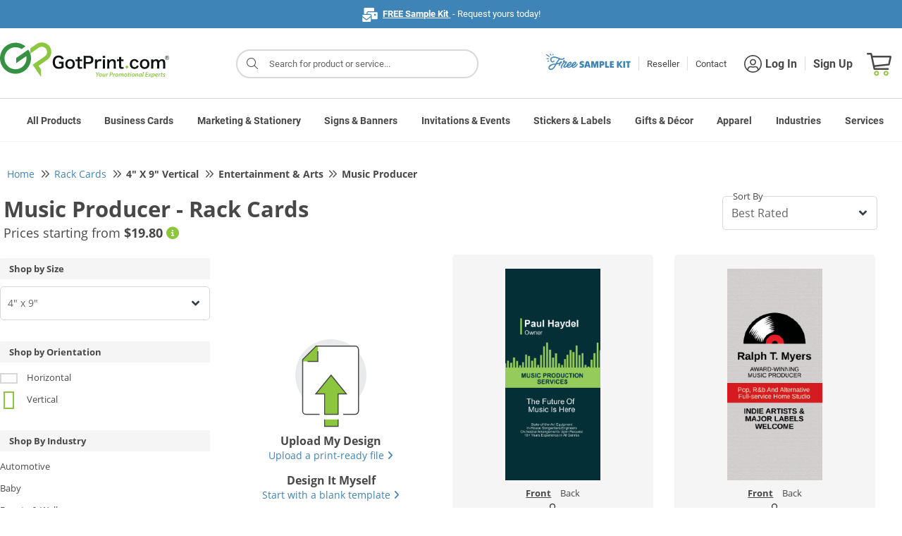

--- FILE ---
content_type: text/html;charset=UTF-8
request_url: https://www.gotprint.com/products/gallery/list.html?printProductType=32&printProductSize=112&selectedCategory=50799
body_size: 99230
content:
<!DOCTYPE html>
<html xmlns="http://www.w3.org/1999/xhtml">
   <head>
      <title>Rack Cards Templates at GotPrint.com</title>
      
    
    <!--  START - pageFragment -->
    
    <!--  END   - pageFragment -->

      
<meta http-equiv="Content-Type" content="text/html; charset=UTF-8" />
<meta http-equiv="X-UA-Compatible" content="IE=Edge" />
<meta http-equiv="Content-Type" content="text/html;charset=utf-8" />
<meta name="viewport" content="width=device-width, initial-scale=1.0, maximum-scale=1.0, user-scalable=0" />
<meta http-equiv="imagetoolbar" content="no" />

<link rel="shortcut icon" type="image/x-icon" id="favicon" href="//static.gotprint.com/tl/en_US/images/favicon.ico" />
<link rel="apple-touch-icon" id="faviconAppleTouch" href="//static.gotprint.com/tl/en_US/images/appletouch_favicon.png">



      
    <script  crossorigin="//static.gotprint.com/tl">
     //<![CDATA[
       var serverInfo = {"server":"gp-bdc-gpcom-app04","worker":"worker2","visitorIP":"18.222.206.203","appMode":"PRODUCTION","visitorRole":"Anonymous","appVersion":"0109_20260102_045755","visitorSessionID":"83655767-1fde-4d81-9b10-9e36b7771081","visitorUUID":"e73fea71-fff3-4a67-9a41-6a5eed520a5d","siteId":100,"storeId":100},
        ajaxWarningDurationInSeconds = 10,
        browserVersionThreshold = {"edge":95,"opera":80,"chrome":95,"safari":13,"firefox":95},
        gmtDateTime = "Jan 21, 2026 6:33:01 AM",
        appMode = "PRODUCTION",
        path = "\/\/static.gotprint.com\/tl",
        store = 100,
        locale = "en_US",
        locale = '/'+locale,
        localePath = path + '/' + "en_US";
       if(gmtDateTime == undefined || gmtDateTime == null || gmtDateTime == '') gmtDateTime = new Date().toLocaleString();
       window.ajaxWarningDurationInSeconds = parseInt(ajaxWarningDurationInSeconds);
       window.envInfo = serverInfo;
       window.isUserLoggedIn=false;
       window.staticContentBaseUrl=path;
       window.staticContentBaseUrlLocale="\/\/static.gotprint.com\/tl\/en_US";
       window.isManageOauthTokenFlag=true;
       window.passwordLength =12;
       window.passwordLength = passwordLength ? passwordLength : 12 ;
       window.currentStoreType="retail";
       window.serverInfo="Host: [gp-bdc-gpcom-app04] Worker: [worker2] Remote IP: [18.222.206.203] Mode: [PRODUCTION] Role: [Anonymous] Version: [0109_20260102_045755] Session ID: [83655767-1fde-4d81-9b10-9e36b7771081] UUId: [e73fea71-fff3-4a67-9a41-6a5eed520a5d] Site ID: 100 Store ID: 100";
       window.isAnyItemNotPersisted = false;
       window.isdisplayErrorCodePopup = true;
       window.enableAjaxWaitingTimeout = true;
       window.ajaxWaitingTimeoutMax = 300;
       window.ajaxWaitingTimeoutMin = 45;
       window.activatePerformanceLoggers = false;
       window.activateAjaxErrorLoggers = true;
       window.priceGroup = 6;
       window.disabledProducts=[33,2001,2002,10003,2003,2004,2008,26,30];
       window.vueCliApplicationSettings={"vueCliModeProcessorDashboard":true,"vueCliModeCheckout":true,"vueCliModeJobTicket":true,"vueCliModePrintBatchDashboard":true,"vueCliModeShoppingCart":true,"vueCliModePromobarDashboard":true,"vueCliModeItemDashboard":true,"vueCliModeSharedAssets":true,"vueCliModeSearchBar":false,"vueCliModeRMA":true,"vueCliModePaymentBatchDashboard":true,"vueCliModeOrderForm":true,"vueCliModeDashboardHome":true,"vueCliModeQRGenerationDashboard":true};
       window.menuVersion="menu-2";
       window.loggedInUserId=null;
       window.vueCliBuildMode = "production",
       window.searchResultFlag=true;
       window.siteTimeZones = "[{\"siteId\":101,\"timeZone\":\"US\/Pacific\"},{\"siteId\":100,\"timeZone\":\"America\/Los_Angeles\"}]";
       if(window.ajaxWaitingTimeoutMax == 0){
    	   window.ajaxWaitingTimeoutMax = 300;
       }
         
	  if(window.location.href.indexOf('info.html') != -1 || window.location.href.indexOf('/lps/') != -1 || /index-\d{4}-\d{2}-\d{2}\.html/.test(window.location.href) || window.location.href.indexOf('home.html') != -1){
		for (let i = 0; i < sessionStorage.length; i++) {
		  const key = sessionStorage.key(i);
		  // Check if the key starts with 'product-'
		  if (key.startsWith('product-')) {
		    // Remove the item from sessionStorage
		    sessionStorage.removeItem(key);
		  }
		}
	  }

       var crossorigin="\/\/static.gotprint.com\/tl";
       Array.prototype.swap = function (x,y) {
    	   var b = this[x];
    	   this[x] = this[y];
    	   this[y] = b;
    	   return this;
   	   }
       String.prototype.capitalize = function() {
    	   return this.charAt(0).toUpperCase() + this.slice(1);
   	   }
       if (!Array.prototype.sortByName) {
    	   Object.defineProperty(Array.prototype, 'sortByName', {
    	     value: function() {
    	    	 return this.sort((a, b) => a.name.localeCompare(b.name));
    	     },
    	     configurable: true,
    	     writable: true
    	   });
    	 }
       if (!('toJSON' in Error.prototype)){
    	    Object.defineProperty(Error.prototype, 'toJSON', {
    	        value: function() {
    	            var alt = {};

    	            Object.getOwnPropertyNames(this).forEach(function(key) {
    	                alt[key] = this[key];
    	            }, this);

    	            return alt;
    	        },
    	        configurable: true,
    	        writable: true
    	    });
       }
         	          
     //]]>
    </script>
    
	     
    
    <!-- script  th:src="@{{url}/js/lib/jquery-3.2.1.slim.min.js?v={version}(url=${staticContentBaseUrl},version=${versionInfo+'-'+storeSettings.id})}"></script -->
    <script  src="//static.gotprint.com/tl/js/lib/jquery-3.7.1.min.js?v=0109_20260102_045755-100" crossorigin="//static.gotprint.com/tl"></script>
    <script  src="//static.gotprint.com/tl/js/lib/jquery-ui.1.10.4.min.js?v=0109_20260102_045755-100" crossorigin="//static.gotprint.com/tl"></script>
    <script  src="//static.gotprint.com/tl/js/lib/popper.min.js?v=0109_20260102_045755-100" crossorigin="//static.gotprint.com/tl"></script>
    <script  src="//static.gotprint.com/tl/js/bootstrap/bootstrap.min.js?v=0109_20260102_045755-100" crossorigin="//static.gotprint.com/tl"></script>
    <script  src="//static.gotprint.com/tl/products/generic/js/lib/slick.min.js?v=0109_20260102_045755-100" crossorigin="//static.gotprint.com/tl"></script>
    
       <script  src="//static.gotprint.com/tl/products/generic/js/lib/vue.min.js?v=0109_20260102_045755-100" crossorigin="//static.gotprint.com/tl"></script>
    
    <script  src="//static.gotprint.com/common/js/logger.js?v=0109_20260102_045755-100" crossorigin="//static.gotprint.com/tl"></script>
    
    
    	<script  src="//static.gotprint.com/tl/js/minified/addressValidator.min.js?v=0109_20260102_045755-100" crossorigin="//static.gotprint.com/tl"></script>   
	
	
    
    
       <script  src="//static.gotprint.com/tl/js/minified/common-util.min.js?v=0109_20260102_045755-100" crossorigin="//static.gotprint.com/tl"></script>
	
	
    
	
    
    	<script  src="//static.gotprint.com/tl/js/minified/accordion.min.js?v=0109_20260102_045755-100" crossorigin="//static.gotprint.com/tl"></script>   
	
	
    <script  src="//static.gotprint.com/tl/js/lib/lazyload.min.js?v=0109_20260102_045755-100" crossorigin="//static.gotprint.com/tl"></script>
    <script  src="//static.gotprint.com/tl/js/lib/jquery.touchSwipe.min.js?v=0109_20260102_045755-100" crossorigin="//static.gotprint.com/tl" async></script>
    
        <script  src="//static.gotprint.com/tl/js/lib/md5.min.js?v=0109_20260102_045755-100" crossorigin="//static.gotprint.com/tl"></script>
    
    <!--<link rel="stylesheet" type="text/css"    th:href="@{{url}/css/bootstrap/bootstrap.min.css?v={version}(url=${staticContentBaseUrl},version=${versionInfo+'-'+storeSettings.id})}"  />-->
    <link rel="stylesheet" type="text/css"  href="//static.gotprint.com/tl/cookieconsent/css/consent.css?v=0109_20260102_045755-100" crossorigin="//static.gotprint.com/tl">
    <link rel="preload" as="style" href="//static.gotprint.com/tl/css/bootstrap/bootstrap.min.css?v=0109_20260102_045755-100" onload="this.rel='stylesheet'"><noscript><link rel="stylesheet" href="//static.gotprint.com/tl/css/bootstrap/bootstrap.min.css?v=0109_20260102_045755-100"></noscript>
    <link rel="stylesheet" type="text/css"    href="//static.gotprint.com/tl/css/bootstrap/bootstrap-glyphicons.css?v=0109_20260102_045755-100"  />
    
    <!--<link rel="stylesheet" type="text/css"    th:href="@{{url}/common/css/font-awesome-4.6.3/css/font-awesome.css?v={version}(url=${staticBaseUrl},version=${versionInfo+'-'+storeSettings.id})}"  />-->
	<link rel="preload" as="style" href="//static.gotprint.com/common/css/font-awesome-6.7.2/css/all.min.css?v=0109_20260102_045755-100" onload="this.rel='stylesheet'"><noscript><link rel="stylesheet" href="//static.gotprint.com/common/css/font-awesome-6.7.2/css/all.min.css?v=0109_20260102_045755-100"></noscript>    
	<!--<link rel="stylesheet" type="text/css"    th:href="@{{url}/css/stylesheet.css?v={version}(url=${staticContentBaseUrl},version=${versionInfo+'-'+storeSettings.id})}"  />-->
	<link rel="preload" as="style" href="//static.gotprint.com/tl/css/stylesheet.css?v=0109_20260102_045755-100" onload="this.rel='stylesheet'"><noscript><link rel="stylesheet" href="//static.gotprint.com/tl/css/stylesheet.css?v=0109_20260102_045755-100"></noscript>    
    
    
    
    <meta property="og:title"  content="GotPrint" />
    <meta property="og:description"  content="null" />
    <meta property="og:url"  content="https://www.gotprint.com/products/gallery/list.html?printProductType=32&printProductSize=112&selectedCategory=50799" />
    <meta property="og:type" content="website" />
    <meta property="og:image"  content="http://static.gotprint.com/tl/en_US/images/og_logo.jpg" />
    <meta property="og:image:secure_url"  content="https://static.gotprint.com/tl/en_US/images/og_logo.jpg" />
    <meta name="google-site-verification" content="vE-9ApFyuKzpqNaXkYvpgT6dNPHsoEltb7rItVOdZd4" />
    <meta name="apple-itunes-app" content="app-id=1312719969" />
     
    
    <!-- Google Tag Manager -->
<script>window.dataLayer = window.dataLayer || []; function gtag(){dataLayer.push(arguments);} gtag('consent','default',{ad_storage:'granted',ad_user_data:'granted',ad_personalization:'granted',analytics_storage:'granted',functionality_storage:'granted',personalization_storage:'granted',security_storage:'granted'}); dataLayer.push({'visitorIP': window.envInfo.visitorIP});</script>
<script>(function(w,d,s,l,i){w[l]=w[l]||[];w[l].push({'gtm.start':new Date().getTime(),event:'gtm.js'});var f=d.getElementsByTagName(s)[0],j=d.createElement(s),dl=l!='dataLayer'?'&l='+l:'';j.async=true;j.src='https://www.googletagmanager.com/gtm.js?id='+i+dl;f.parentNode.insertBefore(j,f);})(window,document,'script','dataLayer','GTM-TMV7LG');</script>
<!-- End Google Tag Manager -->
<!-- accessiBe -->
<script>(function(){ var s = document.createElement('script'); var h = document.querySelector('head') || document.body; s.src = 'https://acsbapp.com/apps/app/dist/js/app.js'; s.async = true; s.onload = function(){ acsbJS.init({ statementLink : '', footerHtml : '', hideMobile : false, hideTrigger : false, disableBgProcess : false, language : 'en', position : 'left', leadColor : '#146ff8', triggerColor : '#146ff8', triggerRadius : '50%', triggerPositionX : 'left', triggerPositionY : 'bottom', triggerIcon : 'people', triggerSize : 'medium', triggerOffsetX : 20, triggerOffsetY : 20, mobile : { triggerSize : 'small', triggerPositionX : 'right', triggerPositionY : 'bottom', triggerOffsetX : 10, triggerOffsetY : 0, triggerRadius : '50%' } }); }; h.appendChild(s); })();</script>
<!-- Bing Webmaster Tool -->
<meta name="msvalidate.01" content="DCB4CB74D78C5D983C1C0135B910FF28" />
<!-- Pinterest -->
<meta name="p:domain_verify" content="98b6175c97b088265fa4fd2658025149" />
<!-- Facebook -->
<meta name="facebook-domain-verification" content="7l55io39im1xwhhw6r1psngwwn1p9j" />

    
    <script type="application/ld+json" crossorigin="//static.gotprint.com/tl">
        {    "@context" : "http://schema.org",
             "@type"    : "Organization",
             "name"     : "GotPrint",
             "url"      : "https://www.gotprint.com",
              "sameAs"   : [ "//www.facebook.com/GotPrint",
             "https://twitter.com/gotprint",
             "https://instagram.com/gotprint",
             "https://youtube.com/gotprintpog",
             "https://plus.google.com/+gotprint"] 
        }
    </script>

   <link rel="canonical" href="https://www.gotprint.com/products/gallery/list.html?product=32&amp;size=112" />
   <meta name="viewport" content="width=device-width, initial-scale=1.0, maximum-scale=1.0, user-scalable=0" />
   <meta name="description" />
   </head>
   <body data-theme="gotprint" class="category-gallery">
   <noscript><div id="javascriptDisabled">Javascript was not detected in your browser. To ensure site functionality, enable javascript or install a browser with javascript support.</div></noscript>
   
    <!--  START - bodyPageFragment -->
    
    <!--  END   - bodyPageFragment -->

      <div class="overlay"></div>
      <div id="browserNotification" class="d-none" style="background:#ffffe0; width:100%;">
		<div id="browser-notification" style="position: relative;font-size: 1.4rem; padding: 1.5rem 0.4rem;line-height: 2.4rem; color: #484848;margin:auto; width:100%; max-width:128rem; float:none;">
			<div class="main-item" style="display:flex; width: 80%; margin:auto; text-align:center; float:none;">
				<div class="sub-item" style="height:auto; float:none;">
					<i class="far fa-exclamation-triangle bs-warning-icon"></i>&nbsp;<span class="title">We recommend that you use the latest version of a modern web browser to ensure you are able to access all of the features and functionality of our website. Continuing to use your existing browser may not allow you to take advantage of certain features.</span>
		        	<div class="description" style="float:none;">
						<span>Click to download any of the following recommended browsers:</span>
						&nbsp;
						<span class="browser-list">
							<span><a href="//google.com/intl/en/chrome">Chrome</a></span>,
							<span><a href="//www.microsoft.com/en-us/edge/download">Edge Chromium</a></span>,
							<span><a href="//www.mozilla.org/en-US/firefox/new/">Firefox</a></span>,
							<span><a href="//support.apple.com/downloads/safari">Safari</a></span>
						</span>
					</div>
		        </div>
				<i class="fa fa-angle-up bs-action-icon"></i>
			</div>
		</div>  
	    <script>
		      /*<![CDATA[*/ 
		            var microsoftEdge ="<a href=\"\/\/microsoft.com\/en-us\/windows\/microsoft-edge\">Edge<\/a>";
		            googleChrome ="<a href=\"\/\/google.com\/intl\/en\/chrome\">Chrome<\/a>";
		            mozillaFirefox ="<a href=\"\/\/www.mozilla.org\/en-US\/firefox\/new\/\">Firefox<\/a>";
		            appleSafari ="<a href=\"\/\/support.apple.com\/downloads\/safari\">Safari<\/a>";
		            edgeChromium ="<a href=\"\/\/www.microsoft.com\/en-us\/edge\/download\">Edge Chromium<\/a>";
		            var browserLinks = [googleChrome,edgeChromium,mozillaFirefox,appleSafari];
		            var isBrowserRecommendationEnable = true;
		       /*]]>*/
		</script>
		<script  src="//static.gotprint.com/tl/js/lib/ua-parser-1.0.36.min.js?v=0109_20260102_045755-100"></script> 
	   	<script  src="//static.gotprint.com/tl/js/minified/browser-js.min.js?v=0109_20260102_045755-100"></script>
	  	<script>
	      document.addEventListener('DOMContentLoaded', () => {
	    	  try {
			    	if (typeof bowser === "undefined") {
		    		  return;
			    	}
			        const parser = bowser.getParser(window.navigator.userAgent);
			
			        const browser = parser.getBrowser();  
			        const os = parser.getOS();
			        const osName = os.name || "Unknown OS";
			        const osVersion = os.version || "Unknown Version";
			        const platform = parser.getPlatformType(true);

			        function detectIOSAndDevice() {
			            const ua = navigator.userAgent;
						
			            let iosVersion = null;
			            const match = ua.match(/OS (\d+)_?(\d+)?_?(\d+)?/);
			            if (match) {
			                iosVersion = {
			                    major: parseInt(match[1] || "0"),
			                    minor: parseInt(match[2] || "0"),
			                    patch: parseInt(match[3] || "0"),
			                    full: `${match[1]}.${match[2] || 0}.${match[3] || 0}`
			                };
			            }
			           
			               

			            return {
			                isiOS: isIphone || isIpad,
			                iosVersion
			            };
			        }
			     
			        
			        var isBrowserVersionThreshold = (typeof browserVersionThreshold !== "undefined");
			
			        const modern = parser.satisfies({
			          chrome: '>' + browserVersionThreshold.chrome,
			          firefox: '>'+ browserVersionThreshold.firefox,
			          safari: '>'+ browserVersionThreshold.safari,
			          edge: '>'+ browserVersionThreshold.edge,
			          opera: '>' + browserVersionThreshold.opera
			        });
			        
			        if(!localStorage.getItem('browserInfoLogged')) {
			        	localStorage.setItem('browserInfoLogged', Date.now());
						var browserInfo = 'Browser Report :: { Browser Name: '+browser.name+', Browser Version : '+browser.version+', OS Name : '+osName+', OS Version : '+ osVersion +', Device Type : '+platform+' }';
						jQuery.ajax({
							url: '/service/rest/v1/logger',
							type: 'POST',
							data: JSON.stringify(browserInfo),
							contentType: 'application/json',
							mimeType: 'text/plain; charset=x-user-defined',
							dataType: 'json',
							cache: false
						});
					}
			        
			        if(!navigator.cookieEnabled){
		        		$("#browserNotification .title").html("Cookies disabled");
		        		$("#browserNotification .description").html('Cookie storage was not detected in your browser. To ensure site functionality, enable cookie storage or install a browser with cookie storage support.');
		        		
		        	}
					
			        if (!modern && isBrowserVersionThreshold && !device.isiOS) {
			        	  showBrowserNotification();
		        	}
		
		        	if (parser.satisfies({ ie: '<=11', 'microsoft edge': '<=18' }) && jQuery(window).width() > 1024) {
		        	  showBrowserNotification();
		        	}
			        
			        function showBrowserNotification() {
			        	jQuery('#browserNotification').removeClass('d-none');
			        	document.querySelector('#browserNotification').style.display = 'block';
			        	var isCollapsed = localStorage.getItem('browserNotificationCollapsed');
			        	if (isCollapsed && isCollapsed == 'true') {
							jQuery('#browserNotification .bs-action-icon').removeClass('fa-angle-up');
							jQuery('#browserNotification .bs-action-icon').addClass('fa-angle-down');
							jQuery('#browserNotification').find('.sub-item').css('height', '');
						}
		                jQuery('#browserNotification .bs-action-icon').off('click').on('click', function() {
							if (jQuery(this).hasClass('fa-angle-up')) {
								jQuery(this).removeClass('fa-angle-up');
								jQuery(this).addClass('fa-angle-down');
								jQuery('#browserNotification').find('.sub-item').css('height', '');
								localStorage.setItem('browserNotificationCollapsed', true);
							} else {
								jQuery(this).removeClass('fa-angle-down');
								jQuery(this).addClass('fa-angle-up');
								jQuery('#browserNotification').find('.sub-item').css('height', 'auto');
								localStorage.removeItem('browserNotificationCollapsed');
							}
						});
			        }
		     	} catch (err) {
		    	    console.warn("Browser detection error:", err.message);
		    	}

	      });
	    </script>
	</div>
      <div id="timeoutContainer">
			
        	</div>
      
      
      <div id="wrapper" class="main-container">
         <div id="logout-popup" class="modal fade">
            <div class="modal-dialog modal-dialog-centered">
                <div class="modal-content">
                    <div class="modal-body t-center">                       
                        <div id="message2">Your shopping cart includes at least one disqualified item that will not be kept and cannot be restored upon your next visit. Are you sure you want to proceed with logging out?</div>
                        <div>
                            <button class="button lowercase" onclick="$('#logout-popup').modal('hide');">CANCEL</button>
                            <button class="button lowercase" onclick="proceedLogout();">PROCEED</button>
                        </div>
                    </div>
                </div>
            </div>
        </div>
         <div class="mobileViewNotice d-none">
            <div class="w-border">
                <div class="mobileusertext" >Hello Mobile User=Hello Mobile User!</div>
                <div class="mobileuserContent">
                <div class="dv-content"><span class="dv-text" >Use our </span><strong>DESKTOP VERSION</strong><span class="dv-span">and</span><br/><div class="dv-off"><strong>GET 10% OFF</strong><br/><span class="dv-upto">up to $100</span></div></div>
                <div class="w-border usecode">Use code: <strong>THX10</strong></div>
                <div class="clear"></div>
                <div class="dv-soon">We are working to accommodate mobile orders very soon!</div>
                <div class="info_icon-div"><span class="bg-green"></span><span class="info_icon"></span></div>
                 </div>
                 <!-- p>
                    <span id="mobileViewNoticeMessage"></span>
                </p-->
                <a href="" class="close_icon mobileViewNoticeLink">X</a>
            </div>
        </div>
         <header>
            <div>
	
      
       	<script src="//static.gotprint.com/tl/common/js/minified/searchResult.min.js?v=0109_20260102_045755-100"></script>
		
		
		
          
           <div class="callToAction" id="announcement">
                <div class="announcement-home">
                <!--<img class="fl" th:src="@{{url}/svg/promo_bar_sample_kit.svg(url=${staticContentBaseUrl})}"/>-->
                <div class="details-text container-fluid">
                     <!--<a href="/products/sample-kits/free.html" class="freeSampleLink" th:utext="${messages.link('freeSampleKit')}"></a> -->
                     <span id="promoBarMessage" class="freeSampleLink"></span>
                     <script>
	                   jQuery.ajax({
	                       url: "/service/rest/v1/promobar/content?platform=1&type=1",
	                       type: 'GET',
	                       dataType: 'json',
	                       success: function(res) {
							   if(res.items && res.items.length > 0) {
								   let defaultContent = null;
								   let content = null;
								   for(let i=0; i<res.items.length; i++) {
									   if(res.items[i].default) defaultContent = res.items[i].content;
									   if(res.items[i].startDate && (new Date()).getTime() > (new Date(res.items[i].startDate+'00')).getTime() && res.items[i].endDate && (new Date()).getTime() < (new Date(res.items[i].endDate+'00')).getTime()) {
										   content = res.items[i].content;
									   }
								   }
								   if(!content) content = defaultContent;
								   if(content) document.getElementById('promoBarMessage').innerHTML = content;
							   }
	                           if(document.getElementById('promoBarMessage').innerHTML == ''){
	                               document.getElementById('announcement').style.display = 'none'; 
	                           }
	                       },
	                       error: function() {
	                    	   document.getElementById('announcement').style.display = 'none'; 
	                       }
	                   });
                     </script>
                </div>
                </div>                
            </div>

        
        <div id="new-header-container">
        <div class="new-header-row row">
            <!-- logo nav start -->
	        <div id="logo" class="col">
	            <a id="homeLogoLink" href="/home.html" class="mr-auto"> 
	            <img border="0" id="headerLogoImg" alt="GotPrint Logo"
	                src="//static.gotprint.com/tl/svg/logo.svg" />
	                
	                
	                
	            </a>
	            <button id="sidebarCollapse" type="button" class="btn btn-default btn-sm" aria-label="Side bar collapse">
	                       <i class="fal fa-bars"></i> 
	                </button>
	                <a href="/shop/cart.html" class="header-cart">
	                <span class="cartIcon"></span><span class="cartItemNumber">0</span>
	                 <span class="joinLoginText">Cart</span>
	              </a>
	        </div>
	        <!-- logo nav end -->
            
	      <!-- top nav start -->
	        <div id="top-nav" class="col-9">
	        	
	              <div class="searchBlock"><i class="fal fa-search"></i>Search for products</div>
                    <div id="searchResultBlockD">
                        <div id="searchResultBlock1"></div>
                    </div>
                    <div class="searchOverlay"></div>
                  
                
                
	            <nav id="nav-container" class="navbar navbar-expand-sm">
	                <ul class="navbar-nav">
	                    <li class="nav-item">
						  <a class="d-flex align-items-center gap-2 mr-2" href="/products/sample-kits/free-samples.html">
							<svg id="freeSVGHeader" width="120" height="25"  xmlns="http://www.w3.org/2000/svg" version="1.1" viewBox="0 0 120 25">
							  <g id="free_x5F_sample_x5F_kit_x5F_svg_1">
							    <path id="Union" style="fill:#3e84b6;" d="M7.56,3.21c0-.09-.03-.18-.08-.26l-1.05-1.71c-.16-.3-.54-.41-.84-.24-.3.16-.41.54-.25.83l1.05,1.71c.16.3.54.41.84.24.22-.12.33-.34.32-.57ZM4.94,5.17c-.02-.15-.11-.3-.25-.4L.99,2.09c-.28-.2-.66-.14-.87.13-.2.27-.14.66.13.86l3.71,2.68c.28.2.66.14.87-.13.1-.14.14-.3.11-.46ZM3.36,7.81c.24.04.43.22.49.43h0c.02.09.03.18.01.28-.06.34-.38.56-.72.5l-2.27-.39c-.34-.06-.57-.38-.51-.71.06-.34.38-.56.72-.5l2.27.39ZM4.25,11.13c-.14-.18-.38-.27-.62-.23l-1.47.41c-.33.07-.55.39-.48.73.07.33.4.54.73.48l1.47-.41c.33-.07.55-.39.48-.73-.02-.09-.06-.18-.12-.25ZM10.42,2.8c0,.24-.15.45-.35.55h0c-.08.04-.18.06-.27.06-.34,0-.62-.28-.61-.62l-.12-.81c0-.34.29-.61.63-.61.34,0,.62.28.61.62l.12.81Z"/>
							    <path id="Vector"style="fill:#3e84b6;" d="M53.89,18.18c0,.69-.18,1.26-.55,1.7-.36.43-.84.74-1.45.93-.6.19-1.28.27-2.03.25-.75-.02-1.51-.13-2.29-.34v-2.35c.71.26,1.36.42,1.94.48.58.06,1.05.04,1.4-.07.35-.12.52-.31.52-.59,0-.19-.1-.35-.29-.47-.19-.13-.44-.24-.75-.34-.3-.1-.62-.21-.96-.34-.34-.14-.66-.31-.97-.51-.3-.21-.55-.48-.74-.81-.19-.34-.29-.76-.29-1.26,0-.62.16-1.15.49-1.57.33-.43.77-.75,1.33-.97.57-.22,1.2-.33,1.92-.33s1.46.11,2.23.33v2.35c-.64-.27-1.23-.44-1.77-.49-.53-.06-.95-.04-1.27.08-.32.11-.48.29-.48.55,0,.18.1.33.29.45.19.12.44.23.74.33.31.09.63.21.97.34.34.13.66.3.96.52.31.21.56.49.75.84.19.34.29.77.29,1.3ZM54.11,20.98c.47-1.53.95-3.09,1.42-4.65.48-1.57.96-3.12,1.44-4.65h3.27c.47,1.53.95,3.09,1.42,4.65.48,1.57.96,3.12,1.44,4.65h-2.41c-.09-.29-.18-.58-.26-.88-.08-.3-.17-.6-.26-.89h-3.14c-.09.29-.18.59-.26.89-.08.29-.17.58-.26.88h-2.41ZM57.64,17.18h1.93c-.16-.54-.31-1.08-.48-1.63-.16-.55-.32-1.09-.48-1.63-.16.54-.32,1.08-.49,1.63-.16.55-.32,1.09-.48,1.63ZM64,20.98v-9.31h3.42c.26.93.52,1.88.78,2.83.26.95.52,1.89.78,2.82.26-.93.51-1.87.77-2.82.26-.96.52-1.9.78-2.83h3.38c0,1.53.02,3.09.03,4.65,0,1.57.02,3.12.03,4.65h-2.31v-6.31c-.27,1.04-.55,2.09-.84,3.16-.28,1.06-.56,2.11-.84,3.15h-2.08c-.27-1.02-.55-2.05-.82-3.09-.27-1.05-.55-2.09-.82-3.11v6.2h-2.26ZM75.75,20.98v-9.31h3.4c.7,0,1.31.14,1.83.41.52.26.93.64,1.22,1.12.29.48.44,1.05.44,1.7s-.15,1.2-.44,1.68c-.28.48-.68.86-1.18,1.12-.49.26-1.05.4-1.68.4h-1.19v2.88h-2.4ZM79.15,13.82h-1v2.2h1.14c.28,0,.51-.11.68-.31.18-.21.27-.47.27-.78s-.1-.58-.29-.79c-.19-.21-.46-.31-.81-.31ZM83.87,20.98v-9.31h2.4v7.13h2.92v2.18h-5.31ZM90.49,20.98v-9.31h5.59v2.14h-3.19v1.36h2.92v2.07h-2.92v1.62h3.19v2.14h-5.59ZM100.59,20.98v-9.31h2.4v3.6c.47-.59.93-1.19,1.4-1.79.47-.61.94-1.21,1.41-1.81h2.71c-.58.73-1.16,1.47-1.75,2.22-.58.74-1.16,1.47-1.74,2.2.6.8,1.21,1.62,1.82,2.44.62.82,1.23,1.64,1.83,2.45h-2.86c-.46-.65-.93-1.3-1.41-1.94-.47-.66-.94-1.31-1.41-1.94v3.89h-2.4ZM109.49,20.98v-9.31h2.4v9.31h-2.4ZM115.36,20.98v-7.13h-2.11v-2.18h6.6v2.18h-2.1v7.13h-2.4Z"/>
							    <g id="Group_159">
							      <g>
							        <path id="Vector_2" style="fill:#3e84b6;" d="M38.62,20.99c-.39.02-.62-.05-.98-.14-.16-.05-.3-.16-.43-.27-.18-.18-.37-.39-.55-.59-.11-.14-.18-.3-.21-.48-.02-.05-.02-.09-.02-.14-.09-.25-.14-.52-.11-.8,0-.25,0-.48.05-.73.05-.14.05-.3.07-.43.09-.18.16-.37.23-.55.16-.43.41-.98.66-1.35.05-.07.07-.14.09-.21l.11-.21c.18-.25.39-.5.59-.75.25-.34.55-.62.94-.82.37-.27.78-.41,1.19-.59.07-.02.14-.05.21-.05l.59-.11c.23-.05.43.02.64.14.16.11.32.23.46.37.18.14.3.34.32.57.02.14.05.3.05.46-.02.21-.09.39-.16.59l-.14.34c-.05.11-.16.23-.21.34-.05.09-.23.32-.27.39l-.11.21c-.14.23-.34.41-.5.64-.02.02-.07.05-.11.07-.11.09-.25.18-.34.27-.34.32-.73.57-1.35.8l-.96.23c-.21.02-.75.07-.91.07,0,.02,0,.14-.02.16-.05.48,0,.68.21,1.12.05.09.11.18.21.23q.46.23.98.25c.21,0,.39,0,.57-.09.09-.05.21-.05.3-.07.07-.02.32-.16.39-.18.34-.21,1.03-.59,1.28-.82.07-.09.16-.16.23-.25.16-.11.3-.27.43-.41.07-.07.23-.27.27-.32.43-.46.66-.8,1-1.25.14-.14.18-.34.3-.46.14-.16.23-.32.32-.43.07-.09.18-.11.25-.11.02,0,.11-.02.14,0,.05.02.14,0,.21.07.09.05.14.09.09.3,0,.07-.23.57-.3.68-.27.37-.34.62-.66.91-.23.41-.43.68-.8,1.07-.11.16-.3.32-.46.48-.11.14-.27.25-.34.32-.11.07-.71.52-.89.64-.11.09-.34.25-.48.32-.62.36-1.3.55-2.03.59ZM37.75,17.13c.64,0,1-.09,1.37-.25.43-.21,1.19-.94,1.46-1.21.23-.27.43-.55.57-.87.11-.23.16-.46.14-.71,0-.21-.23-.37-.41-.32-.16.05-.34.09-.5.16-.37.14-.71.32-.96.64-.07.07-.16.14-.23.18-.37.34-.73.66-1.03,1.3-.07.16-.16.3-.25.46-.05.09-.07.18-.09.25-.05.14-.09.32-.07.37Z"/>
							        <path style="fill:#3e84b6;" d="M38.48,21.24c-.31,0-.53-.06-.81-.13l-.09-.02c-.22-.06-.38-.2-.53-.32-.2-.2-.38-.4-.56-.6-.16-.19-.25-.39-.28-.6-.02-.06-.03-.11-.03-.16-.1-.29-.14-.58-.11-.86,0-.24,0-.48.05-.75.03-.1.04-.18.05-.27,0-.06.01-.11.02-.16l.02-.07c.09-.17.15-.35.22-.52.15-.41.41-1,.69-1.4.02-.04.04-.08.06-.14l.13-.25c.2-.28.41-.53.62-.79.28-.38.61-.67,1.01-.88.27-.21.61-.35.93-.48.09-.04.18-.08.27-.12.1-.03.2-.07.31-.07l.55-.11c.34-.07.62.06.81.16.19.13.36.26.51.41.21.15.36.43.39.72.02.13.05.31.05.48-.02.23-.08.41-.15.59l-.17.43c-.03.08-.09.16-.13.22-.03.04-.06.09-.08.12-.04.09-.15.23-.23.34l-.17.28c-.09.15-.2.28-.3.4-.07.08-.15.17-.21.26-.08.08-.15.12-.21.15l-.08.07c-.07.05-.14.1-.19.16-.41.38-.83.63-1.44.86l-.99.24c-.17.02-.51.05-.75.07-.03.38,0,.54.19.93.03.06.07.1.09.11q.41.21.88.23c.17,0,.32,0,.45-.06.09-.05.19-.06.27-.07.03,0,.05,0,.08-.01,0,0,.07-.04.14-.07.09-.05.19-.09.23-.11l.14-.09c.34-.2.85-.5,1.05-.68,0-.02.06-.07.11-.12.03-.03.06-.06.09-.1l.05-.05c.11-.08.2-.18.3-.28l.11-.11s.09-.11.15-.17c.05-.06.1-.12.12-.15.33-.35.54-.63.79-.96l.2-.27c.07-.07.1-.14.14-.21.05-.09.1-.19.18-.27.06-.07.12-.16.17-.24.04-.07.09-.13.13-.18.09-.13.26-.21.45-.21.05,0,.16-.03.25.03.04,0,.14,0,.24.09.25.14.23.37.19.56,0,.12-.31.73-.33.76-.11.15-.18.27-.25.37-.12.19-.22.37-.43.56-.23.4-.44.69-.82,1.09-.08.11-.21.24-.34.37l-.12.11c-.07.08-.18.18-.26.25-.03.03-.06.05-.08.07-.1.07-.25.18-.41.3-.2.15-.42.31-.52.37-.09.08-.34.25-.5.33-.6.36-1.32.57-2.13.62h0c-.06,0-.11,0-.16,0ZM36.67,17.48s0,.06-.01.1c-.01.1-.02.22-.06.34-.03.19-.03.41-.03.65-.02.24.02.48.1.71l.04.19c.02.14.07.25.15.35.19.21.36.41.53.58.11.09.22.18.33.21l.08.02c.31.08.5.12.82.11h0c.72-.05,1.37-.23,1.92-.56.13-.07.35-.22.45-.3.12-.08.32-.23.51-.37.18-.13.35-.26.4-.29-.02.01.02-.02.06-.06.07-.06.15-.12.22-.2l.14-.14c.11-.11.23-.22.31-.33.38-.4.57-.66.78-1.05l.05-.06c.17-.16.26-.3.37-.49.07-.12.15-.25.26-.39.04-.07.23-.49.25-.57,0-.02,0-.04,0-.06l-.03-.03s-.06,0-.09,0h-.07c-.09.07-.12.12-.16.17-.06.09-.13.19-.22.29-.04.04-.07.1-.1.16-.05.09-.11.21-.21.31l-.17.24c-.25.34-.47.64-.83,1.01-.02.02-.06.07-.1.12-.06.08-.14.17-.18.21l-.1.1c-.1.11-.21.22-.34.31-.03.04-.07.08-.11.12-.03.03-.06.06-.09.1-.26.24-.78.55-1.16.77l-.19.11c-.08.03-.15.07-.21.1-.09.05-.18.09-.22.1-.06.02-.1.02-.14.03-.05,0-.1.01-.12.03-.24.12-.46.12-.68.12-.57-.02-.6-.03-1.09-.28-.16-.08-.26-.23-.32-.34-.22-.46-.28-.71-.23-1.25l.02-.1s0-.03,0-.04v-.25h.25c.15,0,.68-.04.88-.07l.93-.22c.51-.19.89-.41,1.23-.74.06-.06.15-.13.24-.2l.11-.09c.07-.04.09-.05.11-.06.03-.06.12-.16.2-.26.09-.1.18-.21.25-.32l.11-.2s.06-.09.1-.14c.06-.08.15-.19.17-.24.03-.07.08-.14.12-.2.03-.04.06-.09.08-.12l.16-.41c.06-.17.1-.31.12-.46,0-.12-.02-.26-.04-.39-.02-.18-.1-.32-.22-.41-.15-.15-.3-.25-.45-.36-.17-.09-.31-.12-.44-.09l-.6.11c-.08,0-.13.02-.17.04-.07.03-.17.07-.26.11-.31.13-.6.25-.85.44-.37.2-.64.44-.88.77-.21.26-.41.5-.59.75l-.1.18s-.04.13-.1.22c-.25.37-.49.91-.63,1.29-.07.18-.13.36-.22.54ZM37.75,17.38h-.15l-.07-.14c-.03-.05-.08-.16.05-.56.04-.12.06-.2.1-.28l.08-.14c.06-.1.12-.2.16-.3.3-.65.67-1,1.02-1.33l.06-.06c.09-.06.17-.12.22-.18.29-.38.72-.57,1.05-.7.13-.06.28-.1.43-.14l.09-.03c.17-.04.36,0,.5.11.14.11.23.28.23.45.03.27-.03.55-.16.82-.15.35-.38.65-.6.92-.4.4-1.1,1.06-1.55,1.27-.38.17-.77.28-1.48.28ZM40.95,14.02s0,0,0,0l-.09.02c-.12.04-.26.07-.38.12-.41.16-.67.33-.86.56-.13.13-.25.21-.29.24l-.03.03c-.33.31-.65.61-.91,1.16-.05.12-.12.24-.19.36l-.07.12s-.04.1-.05.15c0,.03-.02.06-.03.08.44-.02.7-.1.97-.22.27-.13.79-.56,1.38-1.16.19-.22.39-.49.52-.79.1-.2.14-.38.12-.59,0-.04-.02-.06-.04-.08-.02-.02-.05-.03-.06-.03Z"/>
							      </g>
							      <g>
							        <path id="Vector_3" style="fill:#3e84b6;" d="M31.27,15.67c.09.07.14.11.11.34,0,.07-.23.62-.3.73-.3.41-.37.66-.71,1-.23.43-.46.73-.84,1.16-.11.16-.3.34-.48.5-.11.16-.3.27-.37.37-.09.07-.21.11-.21.16-.27.23-.5.41-.73.55-.23.11-.64.37-.91.37-.09,0-.34.05-.41.07-.23,0-.41.02-.68-.02-.14-.05-.34-.05-.46-.16-.09-.09-.21-.16-.3-.25-.11-.11-.21-.27-.23-.43-.05-.18-.02-.34-.05-.52,0-.07.02-.14.05-.21.02-.32.14-.62.21-.94.02-.07.05-.14.09-.21.27-.55.57-1.1.91-1.62l.16-.23c.05-.07.09-.11.14-.18.37-.64.84-1.21,1.25-1.83.14-.21.25-.43.37-.64.02-.02.02-.05.02-.07,0-.05-.02-.09-.07-.11h-.14c-.25.09-.46.21-.71.18-.21.02-.41.14-.62.16-.14,0-.25.11-.37.07-.18.02-.39,0-.59-.05,0,0-.02,0-.02-.02-.14.25-.25.5-.41.73l-.46.59c-.05.14-.14.25-.23.37-.14.27-.32.52-.48.75-.05.05-.09.11-.14.18-.23.48-.55.94-.75,1.44-.05.18-.18.34-.3.5-.14.21-.23.46-.3.68-.09.37-.25.68-.3,1.05-.02.18-.05.34-.05.52.05.11.05.25.11.34.09.14.11.27.18.41.02.07.02.16-.02.23-.05.05-.09.11-.11.18-.16.07-.3.07-.55-.09-.14-.07-.25-.21-.34-.32-.18-.25-.3-.55-.3-.87,0-.05-.02-.11,0-.16.09-.27.07-.59.14-.87.07-.25.14-.5.23-.71.05-.07.05-.11.07-.18.05-.16.11-.3.18-.43.16-.41.43-.78.57-1.19l.07-.14c.25-.34.48-.71.71-1.05.16-.25.34-.48.46-.73.16-.23.25-.43.46-.62.07-.05.09-.11.11-.18.11-.23.3-.43.46-.68.05-.11.11-.21.18-.32-.07-.09-.14-.18-.23-.27-.02-.02-.05-.09-.07-.14,0-.02-.02-.05-.02-.07-.05-.43-.07-.87.07-1.3.11-.37.32-.66.64-.89.11-.09.25-.14.41-.14.07,0,.14,0,.23.02.09,0,.18.02.25.09.09.07.16.14.21.23.05.05.09.11.11.18.07.25.07.48.05.73-.02.14-.05.25-.09.37l-.27.75s0,.09.07.11c.11,0,.34-.09.87-.3.23-.09.46-.07.68-.21.09-.05.18-.07.3-.07l.57-.07c.18.02.3.11.43.16.25.07.37.23.43.46.02.09.02.21,0,.3-.14.57-.34.98-.71,1.53-.07.07-.11.16-.18.23-.16.27-.39.52-.57.78-.18.27-.32.57-.5.82-.07.07-.11.16-.18.25-.23.41-.48.78-.71,1.19l-.07.14c-.23.41-.34.87-.37,1.35-.02.11.02.25.11.37.11.07.16.07.25.07l.21-.02c.09-.02.18-.05.27-.09.16-.07.32-.14.5-.23.37-.23.37-.25.62-.5.07-.09.18-.16.25-.25.18-.14.32-.3.46-.46.07-.07.25-.3.3-.34.46-.5.68-.87,1.05-1.37.14-.16.18-.37.32-.5.14-.16.23-.34.32-.48.07-.09.21-.11.27-.11.02,0,.14-.02.16,0,.05.02.14,0,.23.07Z"/>
							        <path style="fill:#3e84b6;" d="M21.98,22.13c-.15,0-.31-.06-.49-.17-.16-.08-.29-.23-.4-.38-.23-.32-.35-.67-.35-1.02-.01-.07-.02-.17.03-.27.03-.09.04-.24.06-.39.01-.15.03-.29.06-.42.07-.27.15-.53.24-.75l.06-.16c.05-.17.12-.32.19-.46.07-.18.17-.37.28-.56.11-.2.22-.4.28-.6l.08-.17c.2-.28.37-.54.54-.79l.19-.29c.05-.08.1-.16.16-.24.11-.16.21-.31.28-.46.07-.1.11-.17.14-.23.1-.16.2-.32.37-.47.03-.02.04-.05.04-.08.09-.19.2-.33.3-.47.06-.09.13-.17.19-.27.01-.04.05-.1.09-.17-.03-.04-.06-.07-.1-.11-.05-.05-.08-.11-.1-.16l-.04-.15s.01.07.02.08l-.04-.15c-.04-.39-.08-.88.08-1.38.13-.43.37-.76.73-1.02.15-.12.34-.18.56-.18.07,0,.17,0,.29.03.15,0,.29.08.37.16.06.04.16.13.23.26.06.07.12.16.15.25.09.32.08.6.06.83-.03.16-.05.29-.11.44l-.16.44c.12-.05.28-.11.46-.18.15-.06.26-.08.37-.1.12-.02.22-.04.32-.1.15-.07.28-.1.43-.1l.54-.07c.22.02.33.08.43.12.04.02.07.04.11.05.4.11.53.41.59.62.04.14.04.3,0,.43-.15.64-.4,1.09-.74,1.61-.06.06-.08.09-.1.12-.03.04-.06.08-.09.12-.11.19-.25.36-.38.52-.07.08-.13.17-.19.25-.07.11-.14.23-.21.35-.09.16-.18.32-.29.47-.05.05-.08.09-.11.14-.02.04-.05.08-.08.12-.1.18-.22.38-.34.57-.12.19-.24.38-.35.58l-.06.13c-.2.37-.32.79-.34,1.25,0,.05,0,.11.03.16.02,0,.04,0,.08,0l.18-.02c.05-.02.12-.03.19-.07.17-.07.32-.14.5-.23.27-.17.3-.2.46-.36l.09-.1s.08-.09.14-.14c.04-.03.07-.06.09-.09l.05-.05c.16-.12.28-.26.41-.41.05-.05.12-.13.18-.2.06-.07.11-.13.14-.16.33-.37.54-.66.78-1l.24-.34c.06-.07.09-.14.13-.21.05-.1.11-.22.21-.32.07-.08.13-.19.19-.29.03-.05.06-.11.09-.15.13-.17.33-.23.48-.23.07-.01.18-.02.27.03.04,0,.15,0,.26.09.19.14.24.29.21.57,0,.13-.28.75-.33.83-.12.17-.19.29-.26.41-.12.2-.24.39-.45.62-.24.46-.49.77-.86,1.18-.13.18-.34.39-.5.52-.04.07-.15.16-.23.24-.04.03-.08.07-.1.09l-.05.05s-.07.05-.11.07h0s-.09.08-.09.08c-.31.26-.53.43-.76.57l-.15.08c-.27.14-.6.32-.89.32-.06,0-.28.04-.33.06h-.08s-.16.02-.16.02c-.17,0-.34,0-.56-.03-.07-.02-.11-.03-.15-.04-.13-.03-.31-.06-.44-.19-.04-.04-.08-.07-.12-.1-.06-.05-.12-.09-.17-.15-.16-.16-.27-.37-.3-.58-.03-.11-.03-.23-.04-.34,0-.06,0-.12-.01-.19,0-.14.03-.23.06-.31,0-.17.06-.39.12-.6.03-.1.06-.21.08-.31.03-.1.06-.2.13-.29.31-.62.6-1.15.91-1.62l.17-.24s.05-.07.08-.11c.02-.02.04-.04.06-.07.22-.39.5-.77.77-1.14.16-.23.33-.45.48-.68.07-.11.14-.23.2-.34-.16.06-.34.11-.54.09-.03,0-.11.04-.21.07-.11.04-.23.08-.36.09-.04,0-.08.02-.1.03-.08.03-.18.07-.31.05-.14.01-.3,0-.47-.02v.03c-.11.18-.21.37-.33.55l-.44.57c-.06.16-.16.29-.25.4-.1.22-.27.46-.42.67l-.05.07c-.06.07-.09.12-.12.17-.09.19-.21.4-.33.6-.15.26-.3.53-.41.8-.04.16-.16.33-.26.47l-.06.08c-.13.19-.21.44-.26.61-.03.14-.08.28-.13.42-.07.2-.13.39-.16.58v.06c-.02.13-.04.26-.04.39.01.04.02.08.03.13,0,.04.02.09.03.11.08.12.12.22.15.31.02.05.03.09.06.14.06.19.05.35-.04.48-.05.06-.07.09-.09.12l-.04.11-.1.04c-.1.04-.19.06-.29.06ZM24.55,12.81v.03c.11.11.18.21.26.31l.1.13-.15.24c-.04.06-.08.12-.1.19-.09.15-.16.24-.23.34-.09.12-.18.24-.24.37-.02.05-.06.19-.2.28-.09.08-.17.21-.26.34-.04.07-.09.14-.13.21-.06.15-.18.33-.3.5-.05.07-.1.15-.15.22l-.19.29c-.17.26-.34.52-.53.78l-.05.1c-.07.21-.19.43-.3.64-.09.17-.19.34-.26.52-.08.15-.14.28-.17.41-.03.1-.05.17-.1.25-.06.15-.13.39-.19.62-.03.12-.04.23-.05.35-.02.18-.03.36-.09.54v.08c.01.25.1.5.26.72.05.06.15.2.25.24.14.08.18.1.26.11.02-.04.05-.08.08-.11-.03-.06-.05-.11-.07-.17-.03-.07-.05-.14-.09-.19-.07-.08-.09-.2-.11-.29,0-.03-.01-.07-.03-.1l-.02-.09c0-.17.02-.33.04-.49v-.06c.04-.25.11-.47.19-.68.04-.13.09-.26.12-.4.06-.21.16-.51.33-.76l.07-.1c.09-.12.17-.23.19-.33.14-.34.3-.62.45-.9.11-.2.22-.39.32-.59.08-.12.13-.2.19-.25l.02-.03c.15-.21.3-.42.41-.65.11-.14.18-.24.21-.33l.04-.07.46-.59c.1-.15.19-.31.28-.48l.11-.21.23.06.02-.17c.25.05.43.06.56.05h.06s.06.02.06.02c.08-.05.17-.09.27-.09.05,0,.14-.04.23-.07.11-.04.23-.08.36-.09.19.02.32-.04.49-.11l.24-.08.25.03c.13.06.21.19.21.34,0,.04,0,.12-.07.21l-.08.14c-.09.16-.18.33-.29.49-.16.24-.33.47-.5.7-.27.37-.53.73-.75,1.11-.04.06-.06.09-.09.12-.02.02-.04.05-.06.07l-.16.23c-.29.45-.58.95-.89,1.59-.04.07-.06.11-.08.17-.02.09-.05.2-.08.31-.05.19-.1.38-.11.56v.06s-.05.1-.05.12c0,.05.01.13.01.2,0,.09,0,.18.03.26.02.12.08.23.16.32.04.04.08.07.13.11.06.05.12.09.17.14.03.03.12.05.19.06.06.01.12.03.17.04.14.02.28.02.43.01h.14c.11-.03.34-.07.45-.07.16,0,.47-.16.65-.26l.15-.08c.18-.11.37-.26.64-.48.05-.07.12-.12.18-.15.02-.01.04-.02.06-.04.04-.05.09-.09.14-.13.07-.06.14-.12.19-.19.23-.21.39-.38.48-.5.38-.42.6-.71.83-1.13l.04-.06c.19-.19.29-.35.41-.55.08-.13.16-.27.28-.43.04-.07.23-.53.25-.62,0-.08,0-.1,0-.1h-.02s-.02,0-.04,0c-.03,0-.06,0-.1-.02h-.09s-.07.02-.08.03c-.01.02-.04.07-.07.12-.07.12-.15.25-.26.37-.06.06-.09.13-.13.21-.05.09-.1.2-.19.29l-.22.31c-.25.36-.47.66-.83,1.06-.03.03-.07.08-.12.13-.07.08-.15.18-.19.22-.13.15-.27.31-.46.46-.04.05-.09.1-.14.14-.04.03-.07.06-.09.09l-.12.12c-.18.19-.24.24-.57.44-.21.11-.37.18-.54.25-.1.05-.21.08-.31.1l-.24.03c-.16,0-.25,0-.41-.1l-.07-.06c-.14-.18-.2-.38-.16-.57.02-.5.15-.99.39-1.42l.06-.13c.12-.22.24-.42.36-.61.12-.19.24-.38.35-.58.04-.06.06-.09.08-.12.04-.06.08-.13.14-.19.07-.1.15-.24.23-.39.08-.13.15-.26.24-.39.07-.1.14-.19.21-.28.13-.16.25-.32.35-.49l.04-.05s.04-.05.06-.08c.04-.05.07-.1.12-.15.34-.52.52-.9.64-1.41.01-.05.01-.13,0-.18-.05-.17-.12-.24-.26-.28-.07-.02-.13-.05-.19-.08-.08-.04-.14-.07-.21-.08l-.51.07c-.1,0-.16.01-.22.04-.15.09-.32.12-.46.15-.08.02-.16.03-.24.06-.61.24-.8.31-.96.31h-.08c-.11-.05-.19-.12-.23-.21l-.04-.11.32-.89c.04-.09.06-.18.08-.32.02-.18.02-.39-.04-.62,0-.01-.03-.05-.05-.07l-.05-.07s-.06-.09-.13-.14c-.04-.04-.08-.04-.1-.04-.12-.02-.17-.02-.23-.02-.1,0-.19.03-.25.08-.28.2-.46.45-.56.77-.11.36-.11.72-.06,1.18h0s0,.02.01.03Z"/>
							      </g>
							      <g>
							        <path id="Vector_4" style="fill:#3e84b6;" d="M25.86,7.37c.02.07.02.11,0,.16-.07.18-.18.34-.21.5-.05.07-.07.09-.16.14l-.3.3c-.11.14-.23.27-.39.37-.16.11-.32.14-.48.25-.05.05-.09.05-.16.05-.21.05-.37.07-.55.14-.43.23-.87.25-1.35.3l-1.1-.07h-.11c-.48-.14-.98-.25-1.48-.41-.07.07-.16.11-.23.18-.25.23-.5.46-.73.73l-.59.66c-.11.07-.18.21-.25.3-.05.09-.09.21-.18.27-.37.39-.66.89-.98,1.35-.21.41-.5.78-.82,1.12-.05.02-.07.07-.09.11-.14.37-.34.64-.48.96-.02.05,0,.09.07.11h.21c.37-.05.71-.18,1.05-.21.32-.02.64-.14,1-.18.27-.07.59-.14.87-.23.32-.16.66-.3,1-.43.18-.09.34-.21.46-.37.07-.14.16-.23.27-.39.07-.07.16-.11.25-.21.14-.21.32-.39.5-.52.07-.05.11-.11.21-.16.02-.02.09-.05.14-.05.18,0,.41.05.59.16.07.07.14.14.23.18.11.09.16.27.21.43-.02.11-.05.23-.11.34-.14.43-.39.75-.8.98-.23.14-.46.25-.66.39-.07.07-.16.11-.25.16-.07.05-.11.09-.16.14-.3.32-.5.71-.59,1.1,0,.09-.02.18-.07.27-.16.21-.21.41-.27.66-.05.21-.14.39-.18.64-.05.11-.09.23-.18.34,0,.02-.02.02-.07.05-.16.09-.37.07-.52.02-.05-.02-.09-.05-.14-.11-.09-.11-.18-.27-.21-.43.05-.18.07-.32.09-.46.05-.18.16-.34.18-.5.05-.14.05-.32.11-.46.07-.14.11-.27.16-.41.02-.07-.05-.16-.11-.16-.18,0-.39.07-.62.07-.18-.02-.34.07-.52.09-.14.07-.27.09-.43.09-.18,0-.37.05-.52.07-.16.07-.32.11-.52.14-.07.02-.16.07-.25.07-.27-.02-.52.09-.78.14-.05,0-.11,0-.16.05-.14.05-.27.09-.34.21-.21.41-.5.75-.71,1.19-.16.27-.32.62-.5.96-.18.25-.3.55-.48.89-.02.02-.05.07-.07.11-.14.23-.25.48-.46.68-.16.18-.27.43-.46.64-.02.05-.05.07-.09.11-.23.3-.5.59-.82.8-.09.07-.18.16-.27.25-.21.25-.46.46-.75.68-.07.05-.11.09-.16.14-.18.14-.32.25-.5.32-.25.16-.55.32-.8.48-.07.02-.11.02-.16.05-.21.07-.46.09-.68.18-.18.07-.41.07-.59.09-.23.02-.48.05-.68.05-.16-.02-.3-.07-.43-.11-.16-.02-.3-.07-.39-.14-.02-.05-.07-.07-.11-.07-.37-.14-.64-.41-.91-.71-.14-.09-.25-.21-.34-.3-.07-.11-.14-.23-.18-.34-.05-.23-.11-.46-.16-.68.02-.34.02-.71.05-1.05.02-.32.07-.64.18-.91.14-.37.32-.66.52-1.03.05-.07.11-.09.16-.16.25-.23.46-.46.68-.73.37-.27.78-.5,1.16-.78.11-.07.23-.16.37-.23.32-.11.64-.23.94-.39.05-.05.11-.07.18-.11.34-.09.59-.18.89-.27l.89-.27c.23-.05.43-.09.71-.09.32-.05.62-.14.94-.14.66-.14,1.37-.16,2.01-.3.11-.05.23-.05.37-.07.05-.02.09-.05.14-.09.02-.07.05-.09.09-.14.18-.39.41-.73.62-1.12.07-.14.09-.23.21-.34.09-.11.16-.21.25-.3l.07-.11c.21-.3.39-.62.57-.89.21-.27.43-.57.55-.84.27-.34.5-.68.73-1,.18-.18.39-.41.55-.68.07-.11.18-.21.32-.3.07-.02.09-.07.14-.09.18-.16.27-.39.52-.55.02,0,.02-.02.05-.02-.32-.14-.64-.25-.91-.39-.25-.11-.94-.34-1.14-.46-.23-.14-.43-.18-.64-.21-.27-.11-.55-.23-.8-.32-.21-.07-.34-.11-.5-.14-.18-.02-.39-.09-.55-.14-.37-.11-.75-.21-1.12-.21-.16-.02-.37-.05-.52-.11-.3-.02-.64-.07-1-.07-.25,0-.52.02-.75.07l-.66.14c-.39.07-.84.21-1.16.32-.07.05-.11.07-.18.09-.14.11-.23.18-.39.25-.23.16-.41.37-.52.62-.16.25-.23.52-.32.78-.05.05-.07.09-.09.16-.05.3-.07.48-.07.84,0,.34.07.66.25.98.05.09.14.23.27.34.21.34.5.73,1.05.89.05.05.52.11.62.09.46,0,.73-.11,1.05-.32l.21-.18c.11-.16.3-.27.46-.39.07-.02.11-.02.16-.02.09.07.21.18.21.32,0,.09.05.18.05.27l-.02.11c-.16.27-.39.5-.64.68-.09.07-.21.16-.3.21-.3.11-.55.18-.87.23-.09,0-.16.02-.23.05-.14.02-.27.05-.41.02-.07,0-.18,0-.32-.02-.11-.02-.23-.07-.32-.11-.21-.07-.39-.21-.59-.32-.05-.02-.09-.02-.11-.07-.11-.16-.32-.32-.48-.48s-.32-.32-.43-.5c-.05-.11-.09-.16-.14-.21-.18-.25-.3-.48-.39-.78,0-.07-.02-.14-.05-.18-.05-.25-.11-.46-.16-.66-.07-.23.05-.41.02-.68,0-.11.02-.25.07-.37.05-.25.11-.55.21-.8.05-.11.09-.25.21-.34.14-.11.25-.32.34-.46.05-.11.16-.21.3-.27.09-.02.16-.07.21-.11.21-.14.39-.21.57-.39.07-.11.16-.14.3-.18.27-.18.59-.3.89-.37.32-.07.55-.16.8-.21.52-.11,1.07-.21,1.67-.16.14,0,.3.02.46,0,.14,0,.25.02.37.07.14.02.25,0,.37.05.34.07.66.09.96.18.39.05.82.18,1.19.27.21.07.46.14.71.23.18.09.39.16.62.21.14.02.25.09.37.14.25.14,1.14.5,1.69.71.34.11.68.23.98.39.11.02.21.07.27.11.59.21,1.21.37,1.87.48.18.02.39.07.59.07.09-.02.23.02.32.05.09,0,.16-.02.25-.05.21-.02.39-.09.64-.05.25-.09.59-.18.84-.3.18-.05.34-.16.48-.3.16-.16.39-.37.55-.57.05-.05.09-.05.14-.05.05-.02.14-.05.21-.02.16-.05.3.02.39.11l.09.14ZM12.83,16.77c.07-.09.11-.14.16-.25,0-.09-.07-.18-.14-.18-.18.05-.41.05-.62.09-.11-.02-.23,0-.37.02-.32.09-.66.05-1,.16-.39-.02-.84.07-1.23.18-.37.14-.78.3-1.16.39-.02.05-.05.05-.07.07-.21.16-.48.37-.75.46-.21.11-.43.18-.64.34-.14.14-.34.21-.5.32-.14.05-.27.14-.37.25-.11.11-.25.21-.37.27-.09.14-.18.21-.23.27-.14.14-.25.27-.37.41-.16.21-.27.43-.34.66-.09.37-.11.68-.14,1.03,0,.02-.02.05,0,.07.11.59.05.57.43.98.05.05.09.11.16.21.05.02.07.05.14.07.21.07.41.18.62.21.23.07.46.07.73.07.73-.07,1.35-.27,1.94-.68.27-.23.55-.41.75-.66.23-.25.48-.48.78-.68.27-.23.48-.48.66-.75.09-.09.14-.21.18-.32.02-.11.11-.18.18-.27.39-.5.73-1.03.98-1.57.21-.41.39-.75.57-1.14Z"/>
							        <path style="fill:#3e84b6;" d="M6.14,24.25c-.22-.03-.38-.08-.51-.13-.17-.02-.33-.08-.46-.17l-.05-.03c-.42-.16-.73-.47-1.01-.77-.11-.06-.24-.19-.33-.29l-.04-.05c-.08-.13-.15-.25-.2-.38-.03-.15-.06-.26-.09-.37-.03-.12-.06-.24-.08-.35v-.03s0-.03,0-.03c.01-.17.02-.34.02-.52,0-.18.01-.36.02-.53.03-.43.09-.73.2-.99.12-.32.28-.59.44-.88l.1-.17c.05-.08.11-.12.14-.15l.07-.07c.26-.24.47-.48.66-.71.25-.19.47-.33.69-.48.17-.11.35-.22.52-.34.06-.03.09-.06.13-.09.08-.06.17-.11.26-.16.34-.12.63-.23.9-.37.04-.04.09-.06.13-.08l.13-.07c.23-.06.41-.12.6-.18l1.24-.38c.22-.04.44-.09.72-.09.07-.01.17-.03.27-.05.21-.04.43-.08.66-.08.29-.06.64-.11.97-.14.35-.04.67-.08.98-.15.07-.03.17-.04.27-.06h.08s0-.01,0-.01c.03-.05.06-.09.09-.13.11-.22.23-.43.35-.64.08-.15.17-.29.25-.45l.04-.08c.05-.1.09-.21.21-.33l.02-.03c.08-.1.14-.18.23-.26l.03-.07c.12-.18.23-.35.33-.51.08-.13.16-.26.25-.39l.05-.06c.19-.25.38-.51.48-.74l.04-.06c.2-.25.38-.5.55-.74l.18-.25c.17-.17.38-.4.54-.67.1-.17.26-.29.4-.38l.06-.03s.06-.05.1-.08c0-.02.06-.08.11-.15.03-.04.06-.08.1-.12-.19-.08-.38-.15-.55-.24-.09-.04-.27-.11-.46-.18-.29-.11-.56-.21-.69-.28-.21-.12-.38-.16-.55-.18l-.07-.02c-.29-.12-.55-.23-.79-.32-.19-.06-.31-.1-.45-.12-.16-.02-.33-.07-.49-.12l-.09-.03c-.43-.13-.76-.2-1.05-.2h-.09c-.15-.03-.33-.06-.5-.12l-.22-.02c-.44-.04-1.01-.06-1.43.02l-.66.14c-.39.07-.84.2-1.13.31-.03.02-.08.05-.14.08-.12.1-.24.18-.41.26-.16.12-.3.29-.4.49-.12.2-.18.38-.25.57l-.12.28s-.02.02-.03.06c-.04.25-.06.42-.06.77,0,.32.07.6.22.86.02.05.09.17.22.27l.05.06c.19.31.44.64.91.78l.07.03c.1.03.36.06.43.06.45,0,.68-.1.96-.28l.17-.16c.08-.13.26-.25.41-.35l.14-.08c.11-.04.18-.04.24-.04h.08l.07.05c.2.15.3.33.3.52,0,.01,0,.05.02.08.01.05.03.12.03.2l-.06.24c-.17.28-.4.54-.71.76-.14.1-.24.18-.33.23-.35.13-.61.21-.94.25-.09,0-.12.02-.18.03-.19.03-.35.06-.53.03-.03,0-.16,0-.32-.02-.16-.03-.3-.09-.39-.14-.14-.04-.28-.13-.43-.22-.06-.04-.12-.07-.18-.1-.05-.01-.16-.05-.22-.18-.04-.05-.15-.15-.25-.24-.06-.06-.12-.11-.18-.17-.17-.17-.34-.34-.47-.55-.05-.11-.06-.12-.1-.16-.23-.3-.35-.56-.45-.88v-.07s-.02-.05-.03-.07l-.02-.07c-.03-.14-.06-.27-.09-.39-.02-.09-.05-.17-.06-.26-.05-.16-.02-.32,0-.46.01-.09.03-.17.02-.26,0-.18.03-.34.09-.48.03-.17.1-.5.2-.79.06-.16.13-.33.28-.45.08-.06.16-.2.23-.31l.06-.09c.04-.12.18-.25.39-.36.1-.03.13-.05.14-.07.11-.08.18-.12.25-.16.12-.07.22-.13.32-.23.08-.14.23-.19.37-.23.24-.16.56-.29.94-.38.15-.03.28-.07.4-.1.14-.04.27-.08.41-.1.52-.11,1.1-.21,1.73-.16.03,0,.08,0,.13,0,.09,0,.18.01.27,0,.21,0,.35.02.49.08,0,0,.03,0,.07,0,.09,0,.19,0,.3.05.08.01.2.03.31.05.22.03.42.07.62.13.26.03.59.11.88.19l.29.08c.1.03.18.06.27.09.15.04.3.09.46.15.19.09.37.15.58.19.12.02.23.07.32.11l.09.04c.25.14,1.13.5,1.68.7.33.11.67.22.98.39.1.03.2.07.3.12.58.2,1.17.35,1.8.46l.16.02c.12.02.26.04.39.04.08-.03.23.01.34.04.02,0,.06,0,.12-.02l.08-.02c.05,0,.1-.02.15-.02.14-.02.29-.05.49-.03.08-.03.16-.05.25-.08.18-.06.37-.12.52-.19.16-.04.28-.12.41-.25l.13-.13c.13-.13.29-.28.4-.42.11-.11.21-.13.28-.14.07-.02.16-.04.26-.03.21-.04.41.03.57.19l.15.23s.07.19-.01.35c-.02.05-.05.13-.09.2-.04.09-.08.17-.09.22l-.04.1c-.06.1-.12.15-.22.2l-.27.27c-.11.13-.24.29-.44.41-.08.06-.18.1-.27.14-.07.03-.14.06-.19.1-.09.09-.22.09-.31.09l-.1.03c-.13.03-.24.05-.36.1-.41.22-.84.26-1.29.3h-.12s-1.13-.06-1.13-.06h-.13s-.03,0-.03,0c-.18-.05-.37-.1-.56-.15-.27-.07-.53-.14-.8-.22,0,0-.01.01-.02.02-.03.02-.06.04-.08.06-.25.23-.5.45-.72.71l-.66.72s-.08.09-.12.15l-.06.09c-.04.09-.1.23-.23.32-.22.24-.45.58-.67.91-.08.13-.17.25-.26.38-.17.35-.44.71-.84,1.15l-.07.05c-.05.2-.15.38-.25.56-.03.05-.05.09-.08.14.11-.02.23-.05.35-.08.19-.05.39-.1.6-.11.16-.01.32-.05.48-.09.16-.04.33-.07.5-.1l.18-.05c.21-.05.44-.1.64-.17.29-.15.64-.29.97-.42.17-.08.28-.17.36-.28.03-.07.1-.15.17-.25.03-.04.07-.09.1-.14.07-.07.11-.11.16-.14.04-.03.08-.05.11-.09.11-.18.31-.38.53-.55l.06-.05s.09-.08.16-.12c.08-.06.19-.08.27-.08.26,0,.53.07.73.2.1.1.15.14.21.17.21.16.28.38.33.56l.02.06v.09c-.03.12-.06.27-.15.42-.14.45-.44.82-.89,1.07-.08.05-.17.1-.26.15-.13.07-.26.15-.38.23-.06.07-.17.12-.28.18-.02.02-.06.05-.09.09-.25.27-.44.62-.53.98,0,.07-.03.2-.09.33-.14.19-.18.34-.24.55l-.02.06c-.02.09-.05.18-.08.28-.03.1-.07.21-.1.34-.05.14-.1.26-.18.38v.09l-.19.09c-.19.11-.44.13-.72.05-.1-.05-.2-.1-.28-.22-.07-.08-.21-.29-.25-.54v-.05s0-.05,0-.05c.04-.17.07-.31.09-.44.03-.12.07-.21.11-.3.03-.07.06-.14.07-.19.03-.09.03-.14.04-.19.02-.11.04-.23.1-.34.03-.06.06-.13.08-.19-.01,0-.03,0-.04,0-.12.02-.25.04-.38.04-.09,0-.17.01-.26.04-.06.02-.13.04-.2.05-.24.11-.55.09-.84.14l-.12.02c-.19.08-.36.12-.57.14-.06.03-.16.07-.28.07-.16-.01-.31.03-.47.07-.09.02-.18.05-.26.06h-.08c-.13.06-.23.1-.26.13-.09.19-.21.37-.34.56-.13.2-.26.39-.36.6-.1.18-.2.37-.3.56-.07.13-.14.27-.21.4-.13.18-.21.35-.31.55-.05.11-.11.22-.17.34l-.04.05s-.01.03-.03.05l-.1.17c-.1.19-.22.4-.4.58-.06.07-.12.16-.18.25-.08.12-.15.24-.25.35-.04.06-.08.1-.12.15-.27.36-.56.64-.86.83-.07.05-.15.13-.23.22-.21.26-.49.48-.78.71-.07.04-.1.08-.13.11l-.1.08c-.16.12-.3.23-.5.3-.08.06-.22.14-.36.22-.13.08-.27.16-.39.24-.09.04-.13.05-.16.05-.15.05-.26.07-.37.1-.12.03-.24.05-.36.1-.17.06-.35.08-.51.09h-.14c-.24.04-.5.06-.72.06ZM5.5,23.57s.12.05.24.07c.17.05.29.09.44.12.16,0,.4-.03.62-.05.05,0,.1,0,.16-.01.13-.01.27-.02.37-.06.14-.06.29-.09.44-.12.09-.02.18-.04.26-.06.02-.01.07-.02.11-.03.12-.07.27-.15.41-.23.13-.08.27-.16.39-.23.17-.07.27-.15.42-.26l.07-.05s.09-.09.17-.14c.25-.19.5-.39.7-.63.12-.12.22-.22.32-.29.27-.17.51-.41.77-.75.06-.06.06-.07.07-.07l.04-.05c.09-.1.15-.21.22-.31.08-.12.15-.23.23-.33.14-.15.24-.31.33-.48l.1-.17s.04-.09.07-.13c.06-.11.1-.21.15-.3.1-.21.2-.41.33-.6.05-.1.12-.24.19-.37.1-.21.2-.4.3-.57.11-.23.25-.44.38-.65.11-.17.23-.34.32-.53.11-.19.29-.26.45-.32.11-.07.22-.07.28-.07.03,0,.1-.03.18-.05.18-.05.38-.11.62-.09,0,0,.05-.02.09-.03l.11-.03c.17-.02.3-.05.45-.12l.06-.02.14-.02c.26-.05.56-.02.74-.11l.08-.02c.06,0,.11-.02.17-.04.12-.03.26-.07.42-.05.08,0,.18-.02.27-.04.24-.04.47-.06.61.12.07.1.09.22.06.33-.05.16-.1.3-.17.45-.02.05-.04.12-.05.2-.01.08-.03.16-.05.22,0,.08-.05.18-.1.29-.03.06-.06.13-.08.2-.02.11-.04.24-.08.4.02.08.07.18.15.27l.05.05c.1.02.22.02.29-.02h.02c.06-.08.09-.17.13-.26.02-.11.06-.24.1-.37.03-.08.05-.16.07-.24l.02-.07c.06-.24.12-.46.3-.69,0-.01.02-.07.02-.12.11-.49.34-.92.66-1.27.06-.06.12-.12.2-.17.1-.05.17-.09.21-.13.17-.12.31-.2.45-.28.09-.05.17-.1.26-.15.35-.19.57-.46.69-.84.06-.1.08-.18.09-.26-.03-.11-.07-.22-.1-.25-.08-.03-.17-.12-.24-.2-.08-.05-.25-.09-.42-.09-.05.03-.06.05-.1.08-.03.03-.07.06-.11.09-.16.12-.32.29-.43.46-.09.1-.15.14-.2.18-.03.02-.06.04-.08.06-.01.03-.05.08-.09.12-.05.07-.1.13-.14.2-.15.21-.32.35-.57.48-.36.15-.7.28-1,.43-.25.08-.49.14-.71.2l-.21.05c-.19.03-.34.06-.49.09-.18.04-.37.08-.56.1-.16.01-.33.05-.52.1-.17.04-.34.08-.52.11h-.28s-.04-.01-.04-.01c-.11-.04-.19-.11-.23-.2l-.04-.11.06-.16c.06-.13.13-.27.21-.42.09-.17.18-.33.25-.52.04-.07.08-.16.17-.22.36-.39.59-.71.76-1.04.1-.15.19-.28.27-.4.23-.35.47-.71.75-1,.06-.05.09-.12.12-.17l.09-.14c.06-.08.13-.19.24-.27l.57-.64c.24-.28.5-.52.75-.75.04-.04.09-.07.14-.11.03-.02.06-.04.08-.06l.11-.11.15.05c.31.1.61.18.91.26.18.05.36.09.53.14h.08l1.11.07h.08c.42-.05.78-.08,1.14-.27.18-.07.31-.1.47-.13l.22-.04c.11-.08.2-.12.28-.15.07-.03.13-.06.19-.1.14-.08.24-.2.34-.32l.38-.36c.04-.09.1-.21.16-.33.03-.05.05-.11.07-.16l-.06-.09s-.09-.02-.11-.01l-.07.02-.07-.02-.11.03c-.11.14-.27.29-.4.42l-.12.12c-.19.19-.39.31-.6.36-.13.06-.33.13-.53.19-.1.03-.2.06-.29.1l-.06.02h-.07c-.13-.04-.25-.02-.38,0-.06.01-.12.02-.19.03-.09.03-.17.05-.28.05l-.11-.02s-.12-.03-.15-.03c-.21,0-.37-.02-.52-.04l-.16-.02c-.68-.12-1.3-.28-1.92-.49l-.06-.03c-.06-.04-.12-.06-.18-.08l-.07-.02c-.28-.15-.6-.26-.94-.37-.52-.2-1.45-.57-1.73-.72l-.08-.04c-.07-.03-.14-.06-.2-.07-.26-.05-.48-.13-.69-.23-.12-.04-.27-.09-.41-.13-.09-.03-.18-.06-.26-.08l-.28-.07c-.29-.08-.59-.16-.85-.19-.21-.06-.4-.09-.6-.12-.12-.02-.25-.04-.38-.06-.07-.02-.12-.03-.17-.03-.06,0-.12,0-.19-.02-.14-.05-.22-.06-.32-.06-.09.02-.21.01-.33,0-.04,0-.09,0-.13,0-.59-.04-1.12.05-1.61.15-.13.02-.24.06-.37.09-.13.04-.27.08-.43.11-.31.07-.59.18-.8.33l-.06.03c-.15.05-.15.05-.16.07-.18.19-.33.28-.46.36-.06.03-.12.07-.18.11-.02.03-.13.11-.28.15-.06.04-.11.09-.13.12l-.08.13c-.09.14-.2.31-.33.42-.06.04-.09.12-.12.21-.08.23-.15.5-.21.79-.05.13-.06.23-.06.32.01.13,0,.26-.03.36-.02.11-.03.18,0,.25.02.1.04.17.06.26.03.12.07.26.1.4.02.05.05.13.05.22.08.25.18.45.34.67.03.03.1.1.17.26.08.12.22.26.38.42.05.05.11.1.16.15.11.1.23.21.32.33.02,0,.03.01.04.02.08.04.14.08.2.12.12.08.24.15.36.19.12.06.21.09.29.11.11.02.2.02.27.02.14.02.25,0,.37-.02.04-.02.14-.05.27-.05.25-.04.49-.1.78-.21.04-.02.12-.08.19-.14l.05-.04c.23-.17.42-.36.55-.57v-.06s0-.01,0-.04c-.01-.05-.03-.12-.03-.2,0,0,0-.02-.03-.05h-.01c-.12.1-.25.19-.32.29l-.24.22c-.38.25-.69.38-1.22.38-.04.02-.47,0-.69-.1-.61-.18-.95-.6-1.17-.96-.17-.16-.27-.33-.3-.39-.19-.33-.28-.68-.28-1.09,0-.39.03-.6.07-.88.03-.1.06-.18.12-.25l.05-.13c.07-.2.14-.43.28-.65.11-.25.32-.49.59-.69.17-.08.25-.13.37-.24l.08-.04s.07-.03.12-.06c.21-.08.74-.27,1.26-.36l.65-.14c.47-.09,1.09-.07,1.57-.03l.33.04c.11.05.27.07.41.09.36,0,.74.07,1.21.22l.09.03c.13.04.28.08.41.1.19.03.34.08.55.15.25.09.52.2.79.31.17.02.42.06.7.23.09.05.38.16.62.25.2.07.39.15.5.2.18.09.37.17.56.24.11.05.23.09.34.14l-.06.28.11.14-.11.08c-.09.07-.15.15-.22.24-.07.09-.14.18-.23.25-.07.05-.12.1-.18.13-.12.08-.19.14-.22.2-.19.32-.42.57-.58.73l-.15.22c-.17.24-.34.49-.54.74-.12.27-.33.55-.52.81l-.04.05c-.07.11-.15.23-.23.36-.11.17-.22.35-.34.52l-.06.1c-.11.12-.16.19-.23.27l-.04.05c-.07.08-.09.12-.13.2l-.05.1c-.09.17-.18.32-.26.47-.12.21-.24.42-.35.64l-.14.21c-.07.08-.15.11-.2.14l-.07.02-.13.02c-.07,0-.13.02-.18.04-.38.08-.73.12-1.07.17-.33.04-.66.08-.98.14-.24,0-.42.04-.61.08-.11.02-.22.04-.34.06-.27,0-.45.04-.65.08l-1.18.36c-.18.06-.37.12-.59.18-.02.01-.04.02-.06.03l-.1.07c-.31.17-.65.29-.97.4-.05.03-.12.07-.18.12-.05.03-.09.06-.14.09-.16.12-.34.23-.52.35-.21.13-.42.27-.62.42-.16.2-.38.46-.67.71,0,.02-.06.06-.09.09l-.11.18c-.16.29-.3.53-.41.82-.09.22-.14.47-.17.84-.01.17-.02.34-.02.52,0,.17-.01.34-.02.5.02.1.05.2.07.3.03.12.06.24.08.35.03.06.09.16.15.26.05.04.15.14.27.22.29.3.53.55.83.67.09.01.18.06.23.13ZM7.8,12.48s0,0,0,0c0,0,0,0,0,0ZM24.18,8.88s-.02,0-.02.02l.02-.02ZM6.71,23.11c-.27,0-.49,0-.73-.08-.13,0-.28-.07-.43-.13-.06-.03-.13-.05-.19-.07-.07-.02-.12-.05-.15-.07l-.11-.09-.06-.08s-.05-.08-.08-.1c-.36-.38-.39-.46-.46-.87l-.03-.17-.05-.05.04-.19c.01-.28.04-.63.14-1.03.08-.28.22-.53.39-.75.14-.16.25-.3.39-.43h0s.03-.04.07-.08c.04-.04.08-.08.12-.15l.08-.08c.13-.08.24-.16.32-.24.1-.12.25-.23.43-.3.06-.04.13-.08.2-.12.09-.05.18-.1.24-.16.18-.14.34-.21.48-.28.07-.03.14-.06.21-.1.29-.1.57-.32.72-.43,0,0,0,0,0,0l.04-.08.12-.03c.34-.08.7-.22,1.03-.34l.11-.04c.35-.1.85-.22,1.29-.2.2-.06.39-.07.56-.09.15-.01.28-.02.41-.06.16-.03.29-.05.43-.04.09-.02.19-.03.29-.04.1-.01.19-.02.28-.04.27,0,.45.19.45.42l-.02.09c-.05.12-.1.19-.16.26l-.24-.1.23.11c-.12.26-.25.51-.38.76l-.19.38c-.23.51-.57,1.04-1.01,1.61-.02.03-.05.06-.07.09-.03.03-.06.07-.06.08-.06.17-.12.32-.25.45-.19.29-.42.55-.68.77-.28.19-.52.41-.75.66-.16.19-.36.35-.56.51-.07.06-.15.12-.22.18-.63.44-1.28.67-2.08.74h-.1ZM5.47,22.33h0c.12.05.19.08.27.11.12.05.24.1.34.11.24.07.44.07.7.07.69-.07,1.25-.26,1.8-.64.06-.05.14-.11.21-.17.18-.15.36-.28.49-.44.27-.29.53-.53.83-.73.21-.17.4-.4.6-.69.09-.09.12-.18.16-.27.02-.1.1-.2.17-.27l.05-.06c.42-.54.73-1.04.95-1.53l.2-.39c.13-.25.25-.49.37-.75l.02-.04s-.04,0-.06,0c-.09,0-.19.02-.28.04h-.05s-.05,0-.05,0c-.06-.01-.14,0-.25.02-.17.05-.34.06-.5.08-.17.01-.33.03-.49.08h-.05s-.05.01-.05.01c-.39-.03-.84.08-1.15.17l-.09.03c-.31.12-.67.25-1.01.34-.02.02-.04.03-.05.04-.27.21-.55.41-.84.5-.04.03-.12.06-.2.1-.13.06-.25.12-.36.2-.09.09-.22.16-.33.22-.06.03-.12.07-.18.11l-.07.03c-.09.03-.19.1-.25.17-.11.12-.24.21-.39.3-.05.07-.1.12-.14.17-.02.02-.04.04-.05.06-.16.16-.26.29-.36.41-.15.19-.25.39-.31.59-.09.34-.11.66-.13.97v.02s.04.24.04.24q.05.31.32.6s.07.09.12.15l.02.03ZM4.94,21.35h0s0,0,0,0Z"/>
							      </g>
							      <g>
							        <path id="Vector_5" style="fill:#3e84b6;" d="M32.05,20.99c-.39.02-.62-.05-.98-.14-.16-.05-.3-.16-.43-.27-.18-.18-.36-.39-.55-.59-.11-.14-.18-.3-.21-.48-.02-.05-.02-.09-.02-.14-.09-.25-.14-.52-.11-.8,0-.25,0-.48.05-.73.05-.14.05-.3.07-.43.09-.18.16-.37.23-.55.16-.43.41-.98.66-1.35.05-.07.07-.14.09-.21l.11-.21c.18-.25.39-.5.59-.75.25-.34.55-.62.94-.82.37-.27.78-.41,1.19-.59.07-.02.14-.05.21-.05l.59-.11c.23-.05.43.02.64.14.16.11.32.23.46.37.18.14.3.34.32.57.02.14.05.3.05.46-.02.21-.09.39-.16.59l-.14.34c-.05.11-.16.23-.21.34-.05.09-.23.32-.27.39l-.11.21c-.14.23-.34.41-.5.64-.02.02-.07.05-.11.07-.11.09-.25.18-.34.27-.34.32-.73.57-1.35.8l-.96.23c-.21.02-.75.07-.91.07,0,.02,0,.14-.02.16-.05.48,0,.68.21,1.12.05.09.11.18.21.23q.46.23.98.25c.21,0,.39,0,.57-.09.09-.05.21-.05.3-.07.07-.02.32-.16.39-.18.34-.21,1.03-.59,1.28-.82.07-.09.16-.16.23-.25.16-.11.3-.27.43-.41.07-.07.23-.27.27-.32.43-.46.66-.8,1-1.25.14-.14.18-.34.3-.46.14-.16.23-.32.32-.43.07-.09.18-.11.25-.11.02,0,.11-.02.14,0,.05.02.14,0,.21.07.09.05.14.09.09.3,0,.07-.23.57-.3.68-.27.37-.34.62-.66.91-.23.41-.43.68-.8,1.07-.11.16-.3.32-.46.48-.11.14-.27.25-.34.32-.11.07-.71.52-.89.64-.11.09-.34.25-.48.32-.62.36-1.3.55-2.03.59ZM31.18,17.13c.64,0,1-.09,1.37-.25.43-.21,1.19-.94,1.46-1.21.23-.27.43-.55.57-.87.11-.23.16-.46.14-.71,0-.21-.23-.37-.41-.32-.16.05-.34.09-.5.16-.37.14-.71.32-.96.64-.07.07-.16.14-.23.18-.37.34-.73.66-1.03,1.3-.07.16-.16.3-.25.46-.05.09-.07.18-.09.25-.05.14-.09.32-.07.37Z"/>
							        <path style="fill:#3e84b6;" d="M31.91,21.24c-.31,0-.54-.06-.81-.13l-.09-.02c-.22-.06-.38-.2-.53-.32-.2-.2-.38-.4-.56-.6-.16-.19-.25-.39-.28-.6-.02-.06-.03-.11-.03-.16-.1-.29-.14-.58-.11-.86,0-.24,0-.48.05-.75.03-.1.04-.18.05-.27,0-.06.01-.11.02-.16l.02-.07c.09-.17.15-.35.22-.52.15-.41.41-1,.69-1.4.02-.04.04-.08.06-.14l.13-.25c.2-.28.41-.53.62-.79.28-.38.61-.67,1.01-.88.27-.21.61-.35.93-.48.09-.04.18-.08.27-.12.1-.03.2-.07.31-.07l.55-.11c.34-.07.62.06.81.16.19.13.36.26.51.41.21.15.36.43.39.72.02.13.05.31.05.48-.02.24-.08.41-.15.6l-.17.43c-.03.08-.09.16-.13.22-.03.04-.06.09-.08.12-.04.09-.14.23-.22.33-.03.04-.06.08-.07.1l-.1.19c-.09.15-.2.28-.3.4-.07.08-.15.17-.21.26-.08.09-.15.12-.21.15l-.08.07c-.07.05-.14.1-.19.16-.41.38-.83.63-1.44.86l-.99.24c-.17.02-.51.05-.75.07-.03.38,0,.54.19.93.03.06.07.1.09.11q.41.21.88.22c.18,0,.32,0,.45-.06.09-.05.19-.06.27-.07.03,0,.05,0,.08-.01,0,0,.07-.04.14-.07.1-.05.19-.09.23-.11l.14-.09c.34-.2.85-.5,1.05-.68,0-.02.06-.07.11-.12.03-.03.06-.06.09-.1l.05-.05c.11-.08.2-.18.29-.27l.11-.11s.1-.11.15-.17c.05-.06.1-.12.12-.14.33-.35.54-.64.79-.97l.19-.26c.07-.07.1-.14.14-.21.05-.09.1-.19.18-.27.06-.07.12-.16.17-.24.04-.07.09-.13.13-.18.09-.13.26-.21.45-.21.05,0,.16-.02.25.03.04,0,.14,0,.24.09.25.14.23.37.19.56,0,.12-.31.73-.33.76-.11.15-.18.27-.25.38-.11.19-.22.37-.43.56-.23.41-.44.69-.82,1.09-.08.11-.21.24-.34.37l-.12.11c-.07.08-.18.18-.26.25-.03.03-.06.05-.08.07-.1.07-.25.18-.41.3-.2.15-.42.31-.52.37-.1.08-.34.25-.5.33-.6.36-1.32.57-2.13.62h0c-.06,0-.11,0-.16,0ZM30.1,17.48s0,.06-.01.1c-.01.1-.02.22-.06.34-.03.2-.03.41-.03.65-.02.24.02.48.1.71l.04.19c.02.14.07.25.15.35.19.21.36.41.53.58.1.08.22.18.33.21l.08.02c.31.08.5.12.82.11h0c.73-.05,1.36-.23,1.92-.56.12-.06.33-.21.45-.3.12-.08.32-.23.51-.37.18-.13.35-.26.4-.29-.02.01.02-.02.06-.06.07-.06.15-.12.22-.2l.14-.14c.11-.11.23-.22.31-.33.38-.4.57-.66.78-1.05l.05-.06c.17-.16.26-.3.37-.49.07-.12.15-.25.26-.39.04-.07.23-.49.25-.57,0-.02,0-.04,0-.06l-.03-.03s-.06,0-.09,0h-.07c-.09.07-.12.12-.16.17-.06.09-.13.19-.22.29-.04.04-.07.1-.1.16-.05.09-.11.21-.21.31l-.17.23c-.25.35-.47.64-.83,1.02-.02.02-.06.07-.1.11-.07.08-.14.17-.18.21l-.1.1c-.1.11-.21.22-.34.31-.03.04-.07.08-.11.12-.03.03-.06.06-.09.1-.26.24-.78.55-1.16.77l-.19.11c-.08.03-.15.07-.22.1-.09.04-.18.09-.22.1-.06.02-.1.02-.15.03-.05,0-.1.01-.12.03-.24.12-.46.12-.68.12-.57-.02-.6-.03-1.09-.28-.16-.08-.26-.23-.32-.34-.22-.46-.28-.71-.23-1.25l.02-.1s0-.03,0-.04v-.25h.25c.15,0,.68-.04.88-.07l.93-.22c.51-.19.89-.41,1.23-.74.06-.06.15-.13.24-.2l.12-.09c.07-.04.09-.05.11-.06.03-.06.12-.16.2-.26.09-.1.18-.21.25-.32l.11-.2s.06-.09.1-.14c.06-.08.14-.19.17-.24.03-.07.08-.14.12-.2.03-.04.06-.09.08-.12l.16-.4c.06-.17.11-.31.12-.47,0-.12-.02-.26-.04-.39-.02-.18-.1-.32-.22-.41-.15-.15-.3-.25-.45-.36-.17-.09-.31-.12-.44-.09l-.6.11c-.08,0-.13.02-.17.04-.07.03-.17.07-.26.11-.31.13-.6.25-.85.44-.37.2-.64.44-.88.77-.21.26-.41.5-.59.75l-.1.18s-.04.12-.1.22c-.25.37-.49.91-.63,1.29-.07.18-.13.36-.22.54ZM31.18,17.38h-.15l-.07-.14c-.03-.05-.08-.16.05-.55.04-.12.06-.2.1-.28l.08-.14c.06-.1.12-.2.16-.3.3-.65.67-1,1.02-1.33l.06-.06c.09-.06.17-.12.22-.18.29-.38.72-.57,1.05-.7.13-.06.29-.1.43-.14l.09-.02c.17-.04.36,0,.5.11.14.11.23.28.23.45.03.27-.03.55-.16.82-.15.35-.38.65-.6.92-.4.4-1.1,1.06-1.55,1.27-.38.17-.77.28-1.48.28ZM34.37,14.02s0,0,0,0l-.08.02c-.13.04-.26.07-.38.12-.41.16-.67.33-.86.56-.09.09-.19.17-.29.24l-.03.03c-.33.31-.65.61-.91,1.16-.05.12-.12.24-.19.36l-.07.12s-.04.1-.05.15c0,.03-.02.06-.03.08.44-.02.7-.1.97-.22.27-.13.79-.56,1.38-1.16.19-.22.39-.49.52-.79.1-.2.14-.38.12-.59,0-.04-.02-.06-.04-.08-.02-.02-.05-.03-.06-.03Z"/>
							      </g>
							    </g>
							  </g>
							</svg>		    
						  </a>
						</li>                   
	                    <li class="nav-item divider-vertical"></li>
	                    <li class="nav-item"><a class="nav-link" href="/company/info/brokers.html">Reseller</a></li>
	                    <li class="nav-item divider-vertical"></li>
	                    <li class="nav-item"><a class="nav-link" href="/company/contact/info.html">Contact</a></li>
	                </ul>
	                <ul class="navbar-nav ml-4">
	                    <li class="nav-item">
	                        <a id="header-login-link" class="nav-link login-link" href="/user/login">
	                           <i class="my-account-header-icon account-icon"></i>
	                           <span class="login-text">Log In</span>
	                        </a>
	                        
	                        
	                    </li>
	                    <li class="nav-item divider-vertical" style="margin-top: 0.7rem;"></li>
	                    <li class="nav-item">
	                        <a id="header-signup-link" class="nav-link join-link" href="/user/join">
                                 <span class="join-text">Sign Up</span>
                            </a>
	                        
	                    </li>
				      </ul>
				  </nav>
				  <script crossorigin="//static.gotprint.com/tl">
    //<![CDATA[
    window.lpTag = window.lpTag || {};
    if (typeof window.lpTag._tagCount === 'undefined') {
        window.lpTag = {
            site : '74823894' || '',
            section : lpTag.section || '',
            autoStart : lpTag.autoStart === false ? false
                    : true,
            ovr : lpTag.ovr || {},
            _v : '1.5.1',
            _tagCount : 1,
            protocol : location.protocol,
            events : {
                bind : function(app, ev, fn) {
                    lpTag.defer(function() {
                        lpTag.events.bind(app, ev, fn);
                    }, 0);
                },
                trigger : function(app, ev, json) {
                    lpTag.defer(function() {
                        lpTag.events.trigger(app, ev, json);
                    }, 1);
                }
            },
            defer : function(fn, fnType) {
                if (fnType == 0) {
                    this._defB = this._defB || [];
                    this._defB.push(fn);
                } else if (fnType == 1) {
                    this._defT = this._defT || [];
                    this._defT.push(fn);
                } else {
                    this._defL = this._defL || [];
                    this._defL.push(fn);
                }
            },
            load : function(src, chr, id) {
                var t = this;
                setTimeout(function() {
                    t._load(src, chr, id);
                }, 0);
            },
            _load : function(src, chr, id) {
                var url = src;
                if (!src) {
                    url = this.protocol
                            + '//'
                            + ((this.ovr && this.ovr.domain) ? this.ovr.domain
                                    : 'lptag.liveperson.net')
                            + '/tag/tag.js?site=' + this.site;
                }
                var s = document.createElement('script');
                s.setAttribute('charset', chr ? chr : 'UTF-8');
                if (id) {
                    s.setAttribute('id', id);
                }
                s.setAttribute('src', url);
                if(document.getElementsByTagName('head').item(0) != 'undefined'){
                    document.getElementsByTagName('head').item(0).appendChild(s);
                }
            },
            init : function() {
                this._timing = this._timing || {};
                this._timing.start = (new Date()).getTime();
                var that = this;
                if (window.attachEvent) {
                    window.attachEvent('onload', function() {
                        that._domReady('domReady');
                    });
                } else {
                    window.addEventListener('DOMContentLoaded',
                            function() {
                    			that._domReady('contReady');
                            }, false);
                    window.addEventListener('load', function() {
                        that._domReady('domReady');
                        window.orderFormLoaded = true;
                        if(document.getElementById("ajaxLoader") && document.getElementById("ajaxLoader").style){
                        	document.getElementById("ajaxLoader").style.display = "none";	
                        }
                    }, false);
                }
                if (typeof (window._lptStop) == 'undefined') {
                    this.load();
                }
            },
            start : function() {
                this.autoStart = true;
            },
            _domReady : function(n) {
                if (!this.isDom) {
                    this.isDom = true;
                    this.events.trigger('LPT', 'DOM_READY', {
                        t : n
                    });
                }
                this._timing[n] = (new Date()).getTime();
            },
            vars : lpTag.vars || [],
            dbs : lpTag.dbs || [],
            ctn : lpTag.ctn || [],
            sdes : lpTag.sdes || [],
            ev : lpTag.ev || []
        };
        lpTag.init();
    } else {
        window.lpTag._tagCount += 1;
    }
    var imagesTimer = setTimeout(function() {
        jQuery(".liveChatHeader img").remove();
    }, 2000);
    jQuery(".liveChatHeader img").one('load', function() {
        imagesLoaded = true;
        clearTimeout(imagesTimer);
    }).each(function() {
        if (this.complete)
            $(this).on("load", function(){});
    });
    //]]>
</script>
			  </div>
			<!-- top nav end -->
            </div>
        </div>
</div>
<section>
    
 <link rel="stylesheet" type="text/css" href="//static.gotprint.com/tl/css/account/account.css?v=0109_20260102_045755-100"/>
    <script>
       //<![CDATA[ 
              var invalidLoginAttempt = "Your account has been locked due to multiple invalid log-in attempts. Please contact customer support or send a request to <a href=\"\/admin\/reset-password.html\">reset your password<\/a> to unlock your account.",
              userAlreadyExists = "This email address is already registered with one of stores\/domains and cannot be used again.",
              containPercentageCharacter="File name cannot contain % (percentage) character.",
              fileSizeZero="Supplied File is Corrupt and\/or Unreadable.",
              invalidCharsInFileName="Filename is invalid either due to unsupported characters such as -()\u0026^* etc. or name exceeding 110 characters. Please review and change your file name prior to uploading.",
              alreadyLoggedIn = "User is already logged in.",
              isLoginPage = false,
              headerLoginSignupPopup=true,
              isPopup = true;
       //]]>
    </script>
    <style>
     #loginSignupPopup .modal-dialog{max-width:60rem;display:inherit;height:auto;}
     #loginSignupPopup button.close{opacity:1;font-size:3rem;margin-top:0rem;font-weight:normal;text-shadow: none;cursor:pointer !important;}
      #loginSignupPopup .modal-header{background:none;}
      #loginSignupPopup:before{height:auto;}
      @media only screen and (max-width: 600px) {
        #loginSignupPopup button.close{margin-top: -1.2rem;margin-right: 0.1rem;}
        }
    </style>
    <div class="login-signup-loader-overlay"><div >
	        <script>
	        
		        function checkIfIncluded(file) {
		            var links = document.getElementsByTagName("link");
		            for(var i = 0; i < links.length; i++) {
		                if (links[i].href.substr(-file.length) == file)
		                    return true;
		            }
	
		            var scripts = document.getElementsByTagName("script");
		            for(var i = 0; i < scripts.length; i++) {
		                if (scripts[i].src.substr(-file.length) == file)
		                    return true;
		            }
	
		            return false;
		        }


		    	 if(!checkIfIncluded('loader.css')){
		    		   var staticBaseUrl = '//static.gotprint.com';
				   	   var head = document.getElementsByTagName('head')[0];
				   	   var css = document.createElement("link");
				   	   css.type = "text/css";
				   	   css.rel = "stylesheet";
				   	   css.href = staticBaseUrl + "/tl/css/assets/loader.css";
				   	   head.appendChild(css);
		    	 }
		    
		   
	       </script>
		 	<div class="dark">
			 	<div class="loader-content">
				    <div class="loader-circle"></div>
				    <div class="loader-line-mask">
				        <div class="loader-line"></div>
				    </div>
				<svg width="78px" height="52px" viewBox="0 0 141 94" version="1.1" xmlns="http://www.w3.org/2000/svg" xmlns:xlink="http://www.w3.org/1999/xlink">
				   <title>Group 7</title>
				   <desc>Created with Sketch.</desc>
				   <defs>
				      <polygon id="path-1" points="0.9118 0.41911073 58.429 0.41911073 58.429 94 0.9118 94"></polygon>
				      <polygon id="path-3" points="0 0.180650244 84.7376151 0.180650244 84.7376151 84.4970122 0 84.4970122"></polygon>
				   </defs>
				   <g id="Loader" stroke="none" stroke-width="1" fill="none" fill-rule="evenodd">
				      <g id="Desktop" transform="translate(-376.000000, -332.000000)">
				         <g id="Group-7" transform="translate(376.000000, 331.000000)">
				            <g id="Group-3" style="transform:translate(82px, 0.581000px) !important" transform="translate(82.000000, 0.581000)">
				               <mask id="mask-2" fill="white">
				                  <use xlink:href="#path-1"></use>
				               </mask>
				               <g id="Clip-2"></g>
				               <path d="M53.8448,11.6602 C45.7118,-0.1298 29.4328,-3.1348 17.5938,4.9842 L0.9118,16.3882 L0.9118,30.5342 L25.2008,13.9302 C31.6338,10.2622 39.9608,12.0572 44.2378,18.2472 C48.7178,24.7362 47.0618,33.6682 40.5258,38.1442 L40.5388,38.1762 L7.2668,60.9072 L7.3448,61.0172 L7.3248,61.0242 L30.1148,94.0002 L30.1148,73.4572 L23.4928,63.8702 L47.1268,47.7072 C47.1528,47.7072 47.1528,47.6882 47.1728,47.6812 C58.9858,39.5562 61.9908,23.4232 53.8448,11.6602" id="Fill-1" fill="#8CC63F" mask="url(#mask-2)"></path>
				            </g>
				            <g id="Group-6" style="transform:translate(0px, 1.581000px) !important" transform="translate(0.000000, 1.581000)">
				               <mask id="mask-4" fill="white">
				                  <use xlink:href="#path-3"></use>
				               </mask>
				               <g id="Clip-5"></g>
				               <path d="M83.8727,33.8731 C83.5617,32.3771 83.1487,30.9061 82.6847,29.4791 C82.4777,28.8921 80.8757,24.5521 79.3577,22.1531 C77.8527,19.7981 77.2397,19.2121 77.1557,19.1141 L66.2027,26.6161 L66.2147,26.6651 L44.2497,41.6951 L44.2497,55.5621 L44.3217,55.6671 L71.8857,36.8141 C72.2797,38.9501 72.4607,41.0921 72.3897,43.2701 C72.2867,46.3521 71.7307,49.3561 70.7227,52.2671 C68.5917,58.2901 64.6717,63.3821 59.3697,67.0071 C52.7367,71.5411 44.7607,73.2511 36.8487,71.7681 C28.9567,70.3261 22.0977,65.9001 17.5317,59.3171 C12.9847,52.7191 11.2867,44.7861 12.7527,36.9121 C14.2187,29.0561 18.6747,22.2391 25.2817,17.7121 C28.2207,15.7041 31.4307,14.2511 34.8467,13.3721 C38.1337,12.5351 41.5317,12.2671 44.9477,12.5541 C49.9847,12.9931 54.8297,14.7141 59.0077,17.4661 L69.6697,10.1751 C63.3347,4.8461 55.5597,1.4351 47.2467,0.4701 C37.0557,-0.7259 26.8057,1.8111 18.3587,7.5871 C13.6507,10.8021 9.6977,14.8601 6.6627,19.6201 C3.7047,24.1931 1.7077,29.2521 0.7007,34.6291 C-0.2943,40.0071 -0.2223,45.4501 0.8687,50.7831 C2.0117,56.3191 4.2527,61.5071 7.4757,66.2011 C10.7247,70.8891 14.7937,74.8081 19.5657,77.8451 C24.1967,80.7801 29.2867,82.7761 34.6787,83.7661 C40.1037,84.7911 45.5667,84.7301 50.9087,83.6331 C56.4697,82.5031 61.6817,80.2991 66.3897,77.0821 C71.1107,73.8591 75.0307,69.8071 78.0797,65.0591 C81.0187,60.4631 83.0457,55.4171 84.0347,50.0401 C85.0217,44.6561 84.9707,39.2061 83.8727,33.8731" id="Fill-4" fill="#359141" mask="url(#mask-4)"></path>
				            </g>
				         </g>
				      </g>
				   </g>
				</svg>
				</div>
				<div class="loaderMessage">One moment while we process this request. Please do not refresh the page or press the back button.</div>
			</div>
			
		</div></div> 
    <script src="//static.gotprint.com/tl/account/common/js/account-api.js?v=0109_20260102_045755-100"></script>
    <script src="//static.gotprint.com/tl/account/common/js/form-validation.js?v=0109_20260102_045755-100"></script>
    <script src="//static.gotprint.com/tl/account/login/js/login.js?v=0109_20260102_045755-100"></script>
    <script src="//static.gotprint.com/tl/account/signup/js/signup.js?v=0109_20260102_045755-100"></script>
    <script src="//static.gotprint.com/tl/account/reset-password/js/reset.js?v=0109_20260102_045755-100"></script>
    <div>            
     <div class="modal fade" id="loginSignupPopup" tabindex="-1" role="dialog" aria-labelledby="loginSignupPopupTitle" aria-hidden="true">
	  <div class="modal-dialog" role="document">
		  <div class="modal-header" style="border: none;">
	        <button type="button" class="close lspClose" data-dismiss="modal" aria-label="Close">
	          <span aria-hidden="true">&times;</span>
	        </button>
	      </div>
	    <div class="modal-content">
	      <div class="modal-body">
	        <div id="login-container">
	        	<div style="padding: 2rem;">
	        		  <ul class="indicator-container">
			          	<li class="indicator indicator-active showLogin">Login</li>
			          	<li class="indicator showSignup">Sign Up</li>
			          </ul>
	        	</div>
              <form id="login-form" name="login-form" style="text-align:center;margin: auto;">
              		<h1 class="head3 mb-5">
                        <strong>Log In</strong> 
                        <div class="fonts5 pt-2">Log in for <i>faster</i> checkout.</div>
                    </h1>
                    <div class="eddmLoginSignUpMessage messages warning-message mb-4 d-none">
                       <span class="info-icon-div warning-bg">
                            <i class="fas fa-exclamation-triangle fa-2x mt-4"></i>
                       </span>
                       <div class="message-text">
                         <h6 class="default-font bold">Warning</h6>
                         <div>Logging in with pending EDDM routes will reset the order form. To not lose data, proceed to the checkout before logging in.</div>
                       </div>
                   </div>
                    <div class="form-elm-wrapper form-elm-wrapper3 mb-4">
                       <input id="loginEmail" class="input" type="email" maxlength="120" placeholder="Email Address" name="loginEmail">
                    </div>
                    <div class="form-elm-wrapper form-elm-wrapper3">
                       <input id="login-password" class="input" type="password" placeholder="Password" name="password">
                    </div>
                    <p style="text-align: left;font-size: 1.6rem;line-height: 22px;margin:auto;margin-top: 10px;">
						Forgot Password? 
						<a href="javascript:void(0);" id="resetPass" style="font-size: 1.6rem;">Reset it</a>
					</p>
					
                        <div class="keepSignedIn-container form-elm-wrapper mb-4 mt-4 d-flex">
                         	<label for="keepSignedIn" class="checkbox-container keepSignedIn ml-2 mt-2 keepSignedIn-popover" data-toggle="keepSignedIn-popover" data-content="Choosing &lt;strong&gt;Keep Me Logged In&lt;/strong&gt; reduces the number of times you&amp;apos;re asked to Sign-In on this device.&lt;br&gt;To keep your account secure, use this option only on your personal devices.">
                                <span style="display:inline-block;margin-top:0.3rem;font-size:1.4rem;">Keep Me Logged In</span>
                                 <input type="checkbox" id="keepSignedIn">
                                 <span class="checkmark"></span>
                            </label>
                        </div>
					
                    <div class="form-elm-wrapper" style="margin-top: 2rem;">
                      <input id="login" class="button" type="button" value="Log In" name="submit">
                      <div class="mt-2 mb-4"><a href="javascript:void(0);" data-dismiss="modal" style="background:none;">Cancel</a></div>
                    </div>
              </form>
              
              <form class="block" id="reset-form" name="reset-form" action="#" type="post" style="text-align:center;margin: auto;display: none">
                <h1 class="head3 mb-5 mt-3">
                    <strong class="text-capitalize">Reset your password</strong> 
                    <div class="fonts5 pt-2">Enter your email and we'll send you a link so you can reset it.</div>
                </h1>
                <div class="messages mb-4 passwordResetUrlWasSent d-none">
                      <span class="info-icon-div base-bg">
                          <span class="info-icon"><i class="fal fa-info-circle error-icon"></i></span>
                      </span>
                          <div class="message-text" style="margin-top:0.5rem;">We just emailed you the instructions to reset your password. Please check your email.</div>
                      </div>
                <div class="form-elm-wrapper form-elm-wrapper3 mb-4 removeAfterReset">
                   <!--label class="float-label">Email</label -->
                   <input id="email" class="input" type="email" maxlength="120" placeholder="Email Address" name="email">
                </div>
                <div class="form-elm-wrapper form-elm-wrapper3 mb-4 removeAfterReset text-left">
                        <input id="captcha" class="input fonts5" type="text" placeholder="Enter text below" name="captcha">
                        <img src="" id="captcha-img" class="mt-3">
                        
                        <i id="captcha-refresh" class="fas fa-sync fonts3 captcha-refresh" style="margin-top: 2rem;margin-left: 1rem;"></i>
                        <i id="reset-audio-popup" class="fas fa-volume-up fonts3 captcha-refresh" style="margin-top: 2rem;margin-left: 4rem;"></i>
                      </div>
                   <div class="form-elm-wrapper removeAfterReset" style="margin-top: 2rem;">
                        <input id="resetPassword" class="button" type="button" value="Reset Password" name="submit">
                        <div class="mt-2 mb-4"><a href="javascript:void(0);" id="backToLogin" style="background:none;">Back To Login</a></div>
                      </div>
               </form>
              
              <form id="signup-form" name="signup-form" style="text-align:center;margin: auto;display:none;">
              		<h1 class="head3 mb-5">
		                    <strong>Sign Up</strong> 
		                    <div class="fonts5 pt-2">Sign up for <i>faster</i> checkout.</div>
		                </h1>
		            <div class="eddmLoginSignUpMessage messages warning-message mb-4 d-none">
                       <span class="info-icon-div warning-bg">
                            <i class="fas fa-exclamation-triangle fa-2x mt-4"></i>
                       </span>
                       <div class="message-text">
                         <h6 class="default-font bold">Warning</h6>
                         <div>Signing in with pending EDDM routes will reset the order form. To not lose data, proceed to the checkout before logging in.</div>
                       </div>
                   </div>
              		<div class="form-elm-wrapper form-elm-wrapper3 mb-4">
                           <input id="firstName" class="input" maxlength="35" type="text" placeholder="First Name" name="firstName">
                        </div>
                        <div class="form-elm-wrapper form-elm-wrapper3 mb-4">
                          <input id="lastName" class="input"  maxlength="35" type="text" placeholder="Last Name" name="lastName">
                        </div>
                        <div class="form-elm-wrapper form-elm-wrapper3 mb-4">
                          
                          <input id="company" class="input"  maxlength="35" type="text" placeholder="Company (optional)" name="company">
                        </div>
                        <div class="form-elm-wrapper form-elm-wrapper3 mb-4">
                          <input id="signupEmail" class="input" type="email" maxlength="120" placeholder="Email Address" name="email">
                        </div>
                        <div class="form-elm-wrapper form-elm-wrapper3 mb-4">
                          <input id="confirmEmail" class="input" type="text" placeholder="Confirm Email Address" name="confirmEmail">
                        </div>
                        <div class="form-elm-wrapper form-elm-wrapper3 mb-4 text-left">
                          <input id="password" class="input" type="password" placeholder="Password" name="password">
                          <i class="eye-ico fas fa-eye"></i>
                        </div>
                        <div class="form-elm-wrapper form-elm-wrapper3 mb-4">
                          <input id="confirmPassword" class="input" type="password" placeholder="Confirm Password" name="confirmPassword">
                          <i class="eye-ico fas fa-eye"></i>
                          <div id="pwd-msg" class="default-font"></div>
                        </div>
                        
                        <div id="referrerDiv" class="mt-2">
                           <div class="form-elm-wrapper form-elm-wrapper3 mb-4">
                             <label class="float-label">Referrer type</label>
                              <select id="referrerType" name="referrerType" class="select">
                                <option value="">Select Option</option>
                              </select>
                           </div>
                        </div>
                        
                        <div id="comments" style="display: none;"> 
                           <div class="form-elm-wrapper form-elm-wrapper3 mb-4">
                              <label class="float-label">Please Specify</label>
                              <textarea id="otherComments" name="comments" maxlength="255" class="input" style="height: 7rem !important;"></textarea>
                           </div>
                        </div>
                        <p class="fonts5 pt-2 m-0 text-left">Would you like to receive discounts and the latest product information via email?</p>
                        <div class="form-elm-wrapper form-elm-wrapper3 mb-4 mt-3 text-left">
                          <label class="switch" for="productInfo">
                              <input type="checkbox" id="productInfo" checked="checked">
                              <span class="switch-slider round"></span>
                              <span class="switch-on">Yes</span>  
                              <span class="switch-off">No</span>   
                         </label>
                        </div>
                        <div class="form-elm-wrapper form-elm-wrapper3 mb-5 text-left">
                          <label for="termsAndConditions" class="checkbox-container" >
                                <span class="termsAndCondition" ><b>I agree to the</b> <a href="/company/terms/use.html" target="_blank">Terms and Conditions</a></span>
                                 <input id="termsAndConditions" name="termsAndConditions" type="checkbox">
                                 <span class="checkmark"></span>
                            </label>
                        </div>
                        <div class="form-elm-wrapper form-elm-wrapper3 mb-4 text-left">
                          <input id="signupCaptcha" class="input" type="text" placeholder="Enter text below" name="captcha" onkeypress="return (event.charCode != 32 && this.value.length < 4)">
                          <img src="" id="captcha-img-popup" class="mt-3">
                          	<i id="captcha-refresh-popup" class="fas fa-sync fonts3 captcha-refresh" style="margin-top: 2rem;margin-left: 1rem;"></i>
                         	<i id="captcha-audio-popup" class="fas fa-volume-up fonts3 captcha-refresh" style="margin-top: 2rem;margin-left: 4rem;"></i>
                        </div>
                        <div class="form-elm-wrapper mb-5" style="margin-top: 2rem;">
                          <input id="signup" class="button" type="button" value="Sign Up" name="submit">
                          <div class="mt-2 mb-4"><a href="javascript:void(0);" data-dismiss="modal" style="background:none;">Cancel</a></div>
                        </div>
              </form>
             
             </div>
	      </div>
	    </div>
	  </div>
	</div>
</div>
<style>
.indicator {
    color: #fff;
    line-height: 34px;
    background: #8CC63F;
    width: 100%;
    text-align: center;
    border-radius: 20px;
    line-height: 34px;
    font-size: 13px;
    font-weight: bold;
    cursor:pointer;
}
.indicator-active {
    color: #484848;
    background: #fff;
}
.indicator-container {
	list-style: none;
    display: flex;
    justify-content: space-evenly;
    background: #8CC63F;
    border-radius: 20px;
    padding: 3px;
}
.form-elm-wrapper3 {
    margin-top: 2.5rem!important;
}
.lspClose {
	color: #fff;font-size: 2rem;margin-right: -1.8rem;
}
</style>
<script>

function showEddmLoginMessage(){
	if(typeof isEDDMOrderForm != 'undefined' && typeof map != 'undefined' && map.po){
		jQuery(".eddmLoginSignUpMessage").removeClass('d-none');
	}
}

	jQuery(document).ready(function(){            
	    jQuery('.indicator').click(function() {
	    	if(jQuery(this).hasClass('showSignup') && !jQuery(this).hasClass('indicator-active')){
                signup.util.getCaptchas();
            }
	    	jQuery('.indicator').removeClass('indicator-active');
	    	jQuery(this).addClass('indicator-active');
	    	jQuery('#login-form').hide();
	    	jQuery('#signup-form').hide();
	    	jQuery('#reset-form').hide();
	    	if(jQuery(this).hasClass('showLogin')){
	    		jQuery('#login-form').show();
	    	}
	    	if(jQuery(this).hasClass('showSignup')){
	    		jQuery('#signup-form').show();
	    	}
	    });
	    jQuery('#resetPass').off('click').on('click',function(){
	    	jQuery('#login-form').hide();
	    	jQuery('#reset-form').show();
	    	reset.util.getCaptchas();
	    });
	    jQuery('#resetPassword').off('click').on('click',function(){
			reset.util.submit();
		});
	    jQuery('#backToLogin').click(function() {
	    	jQuery('#login-form').show();
	    	jQuery('#reset-form').hide();
	    });
	    
	    jQuery("#header-login-link,#header-signup-link").click(function(){
	    	if(window.isUserLoggedIn){
	    		location.reload();
	    	}else{
	    		showEddmLoginMessage();
	            jQuery('#loginSignupPopup').modal('show');
	            if(jQuery(this).attr('id') == 'header-signup-link'){
	                jQuery('.showSignup').trigger('click');
	            }else{
	                jQuery('.showLogin').trigger('click');
	            }
	    	}
	    	return false;
        });
	    
	    
	    jQuery("#mobile-header-login-signup-link").click(function(){
	    	showEddmLoginMessage();
            //jQuery('#loginSignupPopup').modal('show');
        });
	    
	    jQuery('#loginSignupPopup').on('shown.bs.modal', function () {
	    	if(typeof headerLoginSignupPopup == 'undefined'){
	    		jQuery('.showLogin').trigger('click');
	    	}
		});
	    
	    jQuery("#loginSignupPopup").on("hidden.bs.modal", function () {
	    	jQuery(".eddmLoginSignUpMessage").addClass('d-none');
	    });
	});
</script>

</section>
         </header>
         <nav>
            <div class="nav-wrap-container">
                
   
       <!-- header menus start -->
        <div id="dynamic-menus" class="dbMenus">
            <nav id="sidebar">
                <div class="sidebar-header">
                 <a href="/home.html">
                    <i class="logo_scroll"></i>
                </a>
                 <h3 class="sidebar-heading float-left"><i class="far fa-angle-left"></i>Back<span></span></h3>                 
                 <div id="dismiss"><i class="fal fa-times"></i></div>
                </div>
                <div id="sidebar-content">
                    <div class="searchResultScroll">
                        
                        	<div id="searchResultBlock">
                            	<div id="searchResultBlock2"></div>
                        	</div>
                     	
	                     
                        <h3 class="categoryTitle" style="display: none;"><span></span></h3>
                    </div>
                <ul class="list-unstyled components" style="margin-top:6.2rem">
                    <li><a href="/home.html"><i class="fal fa-home"></i><span>Home</span></a></li>
                    
                     <li>
                        <a href="javascript:void(0);" rel="d-main-menu-allproducts">
                            <span>Browse All Products</span>
                            <i class="far fa-angle-right"></i>
                        </a>
                    </li>
                    
                     <li>
                        <a href="javascript:void(0);" rel="d-main-menu-businesscards">
                            <span>Business Cards</span>
                            <i class="far fa-angle-right"></i>
                        </a>
                    </li>
                    
                     <li>
                        <a href="javascript:void(0);" rel="d-main-menu-marketingstationery">
                            <span>Marketing & Stationery</span>
                            <i class="far fa-angle-right"></i>
                        </a>
                    </li>
                    
                     <li>
                        <a href="javascript:void(0);" rel="d-main-menu-signsbanners">
                            <span>Signs & Banners</span>
                            <i class="far fa-angle-right"></i>
                        </a>
                    </li>
                    
                     <li>
                        <a href="javascript:void(0);" rel="d-main-menu-invitationsevents">
                            <span>Invitations & Events</span>
                            <i class="far fa-angle-right"></i>
                        </a>
                    </li>
                    
                     <li>
                        <a href="javascript:void(0);" rel="d-main-menu-stickerslabels">
                            <span>Stickers & Labels</span>
                            <i class="far fa-angle-right"></i>
                        </a>
                    </li>
                    
                     <li>
                        <a href="javascript:void(0);" rel="d-main-menu-giftsdécor">
                            <span>Gifts & Décor</span>
                            <i class="far fa-angle-right"></i>
                        </a>
                    </li>
                    
                     <li>
                        <a href="javascript:void(0);" rel="d-main-menu-apparel">
                            <span>Apparel</span>
                            <i class="far fa-angle-right"></i>
                        </a>
                    </li>
                    
                     <li>
                        <a href="javascript:void(0);" rel="d-main-menu-industries">
                            <span>Industries</span>
                            <i class="far fa-angle-right"></i>
                        </a>
                    </li>
                    
                     <li>
                        <a href="javascript:void(0);" rel="d-main-menu-services">
                            <span>Services</span>
                            <i class="far fa-angle-right"></i>
                        </a>
                    </li>
                </ul>
                
                <div id="sideBarAllProducts" style="margin-top:13rem;"></div></div>
                 <div class="sidebar-bottom">
                      <ul>
                            <li class="lbn">
                                <a href="/shop/cart.html">
                                 <span class="cartIcon">
                                 </span><span class="cartItemNumber">0</span>
                                 <span class="joinLoginText">Cart</span>
                                </a>
                            </li>
                            <li>
                                <a id="mobile-header-login-signup-link" href="/user/account" class="join-link">
                                    <span class="userIcon">
                                        <i class="my-account-mobile-icon"></i>
                                    </span>
                                    <span class="joinLoginText join-text">Log In | Sign Up</span>
                                    
                                </a>
                            </li>
                           <li>
                                <a href="/company/contact/info.html" >
                                    <span class="phoneIcon">
                                        <i class="fal fa-phone"></i>
                                    </span>
                                    <span class="joinLoginText">Contact Us</span>
                                </a>
                            </li>
                            </ul>
                            <div class="clear"></div>
                    </div>
            </nav>
            
            
            
            <div id="product-menus-wrapper">
            <nav id="product-menus" class="navbar navbar-expand-lg navbar-light customNavigationbar"> 
                <button class="navbar-toggler" type="button" data-toggle="collapse"
                    data-target="#navbarSupportedContent"
                    aria-controls="navbarSupportedContent" aria-expanded="false"
                    aria-label="Toggle navigation">
                    <span class="navbar-toggler-icon"></span>
                </button>
                <div class="collapse navbar-collapse row" id="navbarSupportedContent">
                    <ul class="navbar-nav col-md-auto">
                                                         <li class="nav-item dropdown menu-template-1">
                                                              <a href="/products/info.html" class="nav-link dropdown-toggle"  
                                                                 aria-haspopup="true" aria-expanded="false" >All Products</a>
                                                                 <div class="main-menu-scroller"></div>
                                                                 
                                                                 <div aria-labelledby="navbarDropdownMenuLink"
                                                                 class="mbMenuItem-0 dynamic-menu-dropdown dropdown-menu d-main-menu-allproducts">
                                                                 
                                                                 <div>
	                                                                   
	                                                                   <div class="d-menu-inner-container">
                                                                              
   <div class="flex-container">
      <ul id="item-10019" class="item-1">
         <li class="menu-categories keep-first-category-name bold menu-categories-allproducts-1" >
            <span>A</span>
         </li>
         
         
         
         
         
         
         
         
         
         
         
         
         
         
         
         
         <li>
            <a class="item-link" href="/products/acrylic-boards/order">Acrylic Boards</a>
            
    

         </li>
      </ul>
      <ul id="item-10004" class="item-1">
         <li class="menu-categories keep-first-category-name bold menu-categories-allproducts-1" >
            <span>A</span>
         </li>
         
         
         
         
         
         
         
         
         
         
         
         
         
         
         
         
         <li>
            <a class="item-link" href="/products/a-frame-signs/order">A-Frame Signs</a>
            
    

         </li>
      </ul>
      <ul id="item-10017" class="item-1">
         <li class="menu-categories keep-first-category-name bold menu-categories-allproducts-1" >
            <span>A</span>
         </li>
         
         
         
         
         
         
         
         
         
         
         
         
         
         
         
         
         <li>
            <a class="item-link" href="/products/aluminum-boards/order">Aluminum Boards</a>
            
    

         </li>
      </ul>
      <ul id="item-16" class="item-2">
         
         <li class="menu-categories keep-first-category-name bold menu-categories-allproducts-2" >
            <span>B</span>
         </li>
         
         
         
         
         
         
         
         
         
         
         
         
         
         
         
         <li>
            <a class="item-link" href="/products/banners/order">Banners</a>
            
    

         </li>
      </ul>
      <ul id="item-10024" class="item-2">
         
         <li class="menu-categories keep-first-category-name bold menu-categories-allproducts-2" >
            <span>B</span>
         </li>
         
         
         
         
         
         
         
         
         
         
         
         
         
         
         
         <li>
            <a class="item-link" href="/products/magnet-business-cards/order">Biz Card Magnets</a>
            
    

         </li>
      </ul>
      
      
      <ul id="item-25" class="item-2">
         
         <li class="menu-categories keep-first-category-name bold menu-categories-allproducts-2" >
            <span>B</span>
         </li>
         
         
         
         
         
         
         
         
         
         
         
         
         
         
         
         <li>
            <a class="item-link" href="/products/catalogs/order">Booklets</a>
            
    

         </li>
      </ul>
      <ul id="item-3" class="item-2">
         
         <li class="menu-categories keep-first-category-name bold menu-categories-allproducts-2" >
            <span>B</span>
         </li>
         
         
         
         
         
         
         
         
         
         
         
         
         
         
         
         <li>
            <a class="item-link" href="/products/bookmarks/order">Bookmarks</a>
            
    

         </li>
      </ul>
      <ul id="item-5" class="item-2">
         
         <li class="menu-categories keep-first-category-name bold menu-categories-allproducts-2" >
            <span>B</span>
         </li>
         
         
         
         
         
         
         
         
         
         
         
         
         
         
         
         <li>
            <a class="item-link" href="/products/brochures/order">Brochures</a>
            
    

         </li>
      </ul>
      <ul id="item-1" class="item-2">
         
         <li class="menu-categories keep-first-category-name bold menu-categories-allproducts-2" >
            <span>B</span>
         </li>
         
         
         
         
         
         
         
         
         
         
         
         
         
         
         
         <li>
            <a class="item-link" href="/products/business-cards/order">Business Cards</a>
            
    

         </li>
      </ul>
      <ul id="item-14" class="item-3">
         
         
         <li class="menu-categories keep-first-category-name bold menu-categories-allproducts-3" >
            <span>C</span>
         </li>
         
         
         
         
         
         
         
         
         
         
         
         
         
         
         <li>
            <a class="item-link" href="/products/calendars/order">Calendars</a>
            
    

         </li>
      </ul>
      <ul id="item-10007" class="item-3">
         
         
         <li class="menu-categories keep-first-category-name bold menu-categories-allproducts-3" >
            <span>C</span>
         </li>
         
         
         
         
         
         
         
         
         
         
         
         
         
         
         <li>
            <a class="item-link" href="/products/canvas-prints/order">Canvas Prints</a>
            
    

         </li>
      </ul>
      <ul id="item-10022" class="item-3">
         
         
         <li class="menu-categories keep-first-category-name bold menu-categories-allproducts-3" >
            <span>C</span>
         </li>
         
         
         
         
         
         
         
         
         
         
         
         
         
         
         <li>
            <a class="item-link" href="/products/car-magnets/order">Car Magnets</a>
            
    

         </li>
      </ul>
      <ul id="item-10016" class="item-3">
         
         
         <li class="menu-categories keep-first-category-name bold menu-categories-allproducts-3" >
            <span>C</span>
         </li>
         
         
         
         
         
         
         
         
         
         
         
         
         
         
         <li>
            <a class="item-link" href="/products/cardboards/order">Cardboards</a>
            
    

         </li>
      </ul>
      <ul id="item-25" class="item-3">
         
         
         <li class="menu-categories keep-first-category-name bold menu-categories-allproducts-3" >
            <span>C</span>
         </li>
         
         
         
         
         
         
         
         
         
         
         
         
         
         
         <li>
            <a class="item-link" href="/products/catalogs/order">Catalogs</a>
            
    

         </li>
      </ul>
      <ul id="item-26" class="item-3">
         
         
         <li class="menu-categories keep-first-category-name bold menu-categories-allproducts-3" >
            <span>C</span>
         </li>
         
         
         
         
         
         
         
         
         
         
         
         
         
         
         <li>
            <a class="item-link" href="/products/cd-packages/order.html">CD Packages</a>
            
    

         </li>
      </ul>
      <ul id="item-27" class="item-3">
         
         
         <li class="menu-categories keep-first-category-name bold menu-categories-allproducts-3" >
            <span>C</span>
         </li>
         
         
         
         
         
         
         
         
         
         
         
         
         
         
         <li>
            <a class="item-link" href="/products/club-flyers/order">Club Flyers</a>
            
    

         </li>
      </ul>
      <ul id="item-28" class="item-3">
         
         
         <li class="menu-categories keep-first-category-name bold menu-categories-allproducts-3" >
            <span>C</span>
         </li>
         
         
         
         
         
         
         
         
         
         
         
         
         
         
         <li>
            <a class="item-link" href="/products/collectors-cards/order">Collectors Cards</a>
            
    

         </li>
      </ul>
      <ul id="item-10015" class="item-3">
         
         
         <li class="menu-categories keep-first-category-name bold menu-categories-allproducts-3" >
            <span>C</span>
         </li>
         
         
         
         
         
         
         
         
         
         
         
         
         
         
         <li>
            <a class="item-link" href="/products/corrugated-boards/order">Corrugated Boards</a>
            
    

         </li>
      </ul>
      <ul id="item-29" class="item-4">
         
         
         
         <li class="menu-categories keep-first-category-name bold menu-categories-allproducts-4" >
            <span>D</span>
         </li>
         
         
         
         
         
         
         
         
         
         
         
         
         
         <li>
            <a class="item-link" href="/products/door-hangers/order">Door Hangers</a>
            
    

         </li>
      </ul>
      
      <ul id="item-9" class="item-5">
         
         
         
         
         <li class="menu-categories keep-first-category-name bold menu-categories-allproducts-5" >
            <span>E</span>
         </li>
         
         
         
         
         
         
         
         
         
         
         
         
         <li>
            <a class="item-link" href="/products/envelopes/order">Envelopes - Custom</a>
            
    

         </li>
      </ul>
      <ul id="item-42" class="item-5">
         
         
         
         
         <li class="menu-categories keep-first-category-name bold menu-categories-allproducts-5" >
            <span>E</span>
         </li>
         
         
         
         
         
         
         
         
         
         
         
         
         <li>
            <a class="item-link" href="/products/logo-envelopes/order">Envelopes - Logo</a>
            
    

         </li>
      </ul>
      <ul id="item-22" class="item-5">
         
         
         
         
         <li class="menu-categories keep-first-category-name bold menu-categories-allproducts-5" >
            <span>E</span>
         </li>
         
         
         
         
         
         
         
         
         
         
         
         
         <li>
            <a class="item-link" href="/products/event-tickets/order">Event Tickets</a>
            
    

         </li>
      </ul>
      
      <ul id="item-10020" class="item-6">
         
         
         
         
         
         <li class="menu-categories keep-first-category-name bold menu-categories-allproducts-6" >
            <span>F</span>
         </li>
         
         
         
         
         
         
         
         
         
         
         
         <li>
            <a class="item-link" href="/products/floor-decals/order">Floor Decals</a>
            
    

         </li>
      </ul>
      <ul id="item-4" class="item-6">
         
         
         
         
         
         <li class="menu-categories keep-first-category-name bold menu-categories-allproducts-6" >
            <span>F</span>
         </li>
         
         
         
         
         
         
         
         
         
         
         
         <li>
            <a class="item-link" href="/products/flyers/order">Flyers</a>
            
    

         </li>
      </ul>
      <ul id="item-10013" class="item-6">
         
         
         
         
         
         <li class="menu-categories keep-first-category-name bold menu-categories-allproducts-6" >
            <span>F</span>
         </li>
         
         
         
         
         
         
         
         
         
         
         
         <li>
            <a class="item-link" href="/products/foam-boards/order">Foam Boards</a>
            
    

         </li>
      </ul>
      <ul id="item-11" class="item-6">
         
         
         
         
         
         <li class="menu-categories keep-first-category-name bold menu-categories-allproducts-6" >
            <span>F</span>
         </li>
         
         
         
         
         
         
         
         
         
         
         
         <li>
            <a class="item-link" href="/products/folded-business-cards/order">Folded Biz Cards</a>
            
    

         </li>
      </ul>
      <ul id="item-24" class="item-6">
         
         
         
         
         
         <li class="menu-categories keep-first-category-name bold menu-categories-allproducts-6" >
            <span>F</span>
         </li>
         
         
         
         
         
         
         
         
         
         
         
         <li>
            <a class="item-link" href="/products/folded-hang-tags/order">Folded Hang Tags</a>
            
    

         </li>
      </ul>
      <ul id="item-15" class="item-6">
         
         
         
         
         
         <li class="menu-categories keep-first-category-name bold menu-categories-allproducts-6" >
            <span>F</span>
         </li>
         
         
         
         
         
         
         
         
         
         
         
         <li>
            <a class="item-link" href="/products/folders/order">Folders</a>
            
    

         </li>
      </ul>
      <ul id="item-10009" class="item-6">
         
         
         
         
         
         <li class="menu-categories keep-first-category-name bold menu-categories-allproducts-6" >
            <span>F</span>
         </li>
         
         
         
         
         
         
         
         
         
         
         
         <li>
            <a class="item-link" href="/products/framed-prints/order">Framed Prints</a>
            
    

         </li>
      </ul>
      <ul id="item-12" class="item-7">
         
         
         
         
         
         
         <li class="menu-categories keep-first-category-name bold menu-categories-allproducts-7" >
            <span>G</span>
         </li>
         
         
         
         
         
         
         
         
         
         
         <li>
            <a class="item-link" href="/products/greeting-cards/order">Greeting Cards</a>
            
    

         </li>
      </ul>
      <ul id="item-20" class="item-8">
         
         
         
         
         
         
         
         <li class="menu-categories keep-first-category-name bold menu-categories-allproducts-8" >
            <span>H</span>
         </li>
         
         
         
         
         
         
         
         
         
         <li>
            <a class="item-link" href="/products/hang-tags/order">Hang Tags</a>
            
    

         </li>
      </ul>
      <ul id="item-10027" class="item-8">
         
         
         
         
         
         
         
         <li class="menu-categories keep-first-category-name bold menu-categories-allproducts-8" >
            <span>H</span>
         </li>
         
         
         
         
         
         
         
         
         
         <li>
            <a class="item-link" href="/products/hats/order">Hats</a>
            
    

         </li>
      </ul>
      <ul id="item-10" class="item-9">
         
         
         
         
         
         
         
         
         <li class="menu-categories keep-first-category-name bold menu-categories-allproducts-9" >
            <span>L</span>
         </li>
         
         
         
         
         
         
         
         
         <li>
            <a class="item-link" href="/products/letterheads/order">Letterheads</a>
            
    

         </li>
      </ul>
      <ul id="item-10008" class="item-10">
         
         
         
         
         
         
         
         
         
         <li class="menu-categories keep-first-category-name bold menu-categories-allproducts-10" >
            <span>M</span>
         </li>
         
         
         
         
         
         
         
         <li>
            <a class="item-link" href="/products/metal-wall-prints/order">Metal Wall Prints</a>
            
    

         </li>
      </ul>
      <ul id="item-31" class="item-10">
         
         
         
         
         
         
         
         
         
         <li class="menu-categories keep-first-category-name bold menu-categories-allproducts-10" >
            <span>M</span>
         </li>
         
         
         
         
         
         
         
         <li>
            <a class="item-link" href="/products/mini-menus/order">Mini Menus</a>
            
    

         </li>
      </ul>
      <ul id="item-10005" class="item-10">
         
         
         
         
         
         
         
         
         
         <li class="menu-categories keep-first-category-name bold menu-categories-allproducts-10" >
            <span>M</span>
         </li>
         
         
         
         
         
         
         
         <li>
            <a class="item-link" href="/products/mounted-wall-prints/order">Mounted Wall Prints</a>
            
    

         </li>
      </ul>
      <ul id="item-10011" class="item-10">
         
         
         
         
         
         
         
         
         
         <li class="menu-categories keep-first-category-name bold menu-categories-allproducts-10" >
            <span>M</span>
         </li>
         
         
         
         
         
         
         
         <li>
            <a class="item-link" href="/products/mouse-pads/order">Mouse Pads</a>
            
    

         </li>
      </ul>
      <ul id="item-10006" class="item-10">
         
         
         
         
         
         
         
         
         
         <li class="menu-categories keep-first-category-name bold menu-categories-allproducts-10" >
            <span>M</span>
         </li>
         
         
         
         
         
         
         
         <li>
            <a class="item-link" href="/products/mugs/order">Mugs</a>
            
    

         </li>
      </ul>
      <ul id="item-1" class="item-11">
         
         
         
         
         
         
         
         
         
         
         <li class="menu-categories keep-first-category-name bold menu-categories-allproducts-11" >
            <span>N</span>
         </li>
         
         
         
         
         
         
         <li>
            <a class="item-link" href="/products/notepads/order">Notepads</a>
            
    

         </li>
      </ul>
      <ul id="item-10023" class="item-12">
         
         
         
         
         
         
         
         
         
         
         
         <li class="menu-categories keep-first-category-name bold menu-categories-allproducts-12" >
            <span>P</span>
         </li>
         
         
         
         
         
         <li>
            <a class="item-link" href="/products/photo-books/order">Photo Books</a>
            
    

         </li>
      </ul>
      
      <ul id="item-10010" class="item-12">
         
         
         
         
         
         
         
         
         
         
         
         <li class="menu-categories keep-first-category-name bold menu-categories-allproducts-12" >
            <span>P</span>
         </li>
         
         
         
         
         
         <li>
            <a class="item-link" href="/products/photo-plaques/order">Photo Plaques</a>
            
    

         </li>
      </ul>
      <ul id="item-10028" class="item-12">
         
         
         
         
         
         
         
         
         
         
         
         <li class="menu-categories keep-first-category-name bold menu-categories-allproducts-12" >
            <span>P</span>
         </li>
         
         
         
         
         
         <li>
            <a class="item-link" href="/products/polo-shirts/order">Polos</a>
            
    

         </li>
      </ul>
      <ul id="item-10025" class="item-12">
         
         
         
         
         
         
         
         
         
         
         
         <li class="menu-categories keep-first-category-name bold menu-categories-allproducts-12" >
            <span>P</span>
         </li>
         
         
         
         
         
         <li>
            <a class="item-link" href="/products/magnet-postcards/order">Postcard Magnets</a>
            
    

         </li>
      </ul>
      <ul id="item-2" class="item-12">
         
         
         
         
         
         
         
         
         
         
         
         <li class="menu-categories keep-first-category-name bold menu-categories-allproducts-12" >
            <span>P</span>
         </li>
         
         
         
         
         
         <li>
            <a class="item-link" href="/products/postcards/order">Postcards</a>
            
    

         </li>
      </ul>
      <ul id="item-8" class="item-12">
         
         
         
         
         
         
         
         
         
         
         
         <li class="menu-categories keep-first-category-name bold menu-categories-allproducts-12" >
            <span>P</span>
         </li>
         
         
         
         
         
         <li>
            <a class="item-link" href="/products/posters/order">Posters - Bulk</a>
            
    

         </li>
      </ul>
      <ul id="item-17" class="item-12">
         
         
         
         
         
         
         
         
         
         
         
         <li class="menu-categories keep-first-category-name bold menu-categories-allproducts-12" >
            <span>P</span>
         </li>
         
         
         
         
         
         <li>
            <a class="item-link" href="/products/large-format-posters/order">Posters - Large Format</a>
            
    

         </li>
      </ul>
      <ul id="item-10012" class="item-12">
         
         
         
         
         
         
         
         
         
         
         
         <li class="menu-categories keep-first-category-name bold menu-categories-allproducts-12" >
            <span>P</span>
         </li>
         
         
         
         
         
         <li>
            <a class="item-link" href="/products/puzzles/order">Puzzles</a>
            
    

         </li>
      </ul>
      <ul id="item-10014" class="item-12">
         
         
         
         
         
         
         
         
         
         
         
         <li class="menu-categories keep-first-category-name bold menu-categories-allproducts-12" >
            <span>P</span>
         </li>
         
         
         
         
         
         <li>
            <a class="item-link" href="/products/pvc-boards/order">PVC Boards</a>
            
    

         </li>
      </ul>
      <ul id="item-32" class="item-13">
         
         
         
         
         
         
         
         
         
         
         
         
         <li class="menu-categories keep-first-category-name bold menu-categories-allproducts-13" >
            <span>R</span>
         </li>
         
         
         
         
         <li>
            <a class="item-link" href="/products/rack-cards/order">Rack Cards</a>
            
    

         </li>
      </ul>
      <ul id="item-10002" class="item-13">
         
         
         
         
         
         
         
         
         
         
         
         
         <li class="menu-categories keep-first-category-name bold menu-categories-allproducts-13" >
            <span>R</span>
         </li>
         
         
         
         
         <li>
            <a class="item-link" href="/products/retractable-banner-stands/order">Retractable Banner Stands</a>
            
    

         </li>
      </ul>
      <ul id="item-35" class="item-13">
         
         
         
         
         
         
         
         
         
         
         
         
         <li class="menu-categories keep-first-category-name bold menu-categories-allproducts-13" >
            <span>R</span>
         </li>
         
         
         
         
         <li>
            <a class="item-link" href="/products/rip-cards/order">Rip Cards</a>
            
    

         </li>
      </ul>
      <ul id="item-36" class="item-13">
         
         
         
         
         
         
         
         
         
         
         
         
         <li class="menu-categories keep-first-category-name bold menu-categories-allproducts-13" >
            <span>R</span>
         </li>
         
         
         
         
         <li>
            <a class="item-link" href="/products/roll-labels/order">Roll Labels</a>
            
    

         </li>
      </ul>
      <ul id="item-33" class="item-13">
         
         
         
         
         
         
         
         
         
         
         
         
         <li class="menu-categories keep-first-category-name bold menu-categories-allproducts-13" >
            <span>R</span>
         </li>
         
         
         
         
         <li>
            <a class="item-link" href="/products/rolodex-cards/order.html">Rolodex Cards</a>
            
    

         </li>
      </ul>
      <ul id="item-39" class="item-14">
         
         
         
         
         
         
         
         
         
         
         
         
         
         <li class="menu-categories keep-first-category-name bold menu-categories-allproducts-14" >
            <span>S</span>
         </li>
         
         
         
         <li>
            <a class="item-link" href="/products/special-shapes/order">Special Shapes</a>
            
    

         </li>
      </ul>
      <ul id="item-38" class="item-14">
         
         
         
         
         
         
         
         
         
         
         
         
         
         <li class="menu-categories keep-first-category-name bold menu-categories-allproducts-14" >
            <span>S</span>
         </li>
         
         
         
         <li>
            <a class="item-link" href="/products/staggered-cut-flyers/order">Staggered Flyers</a>
            
    

         </li>
      </ul>
      <ul id="item-7" class="item-14">
         
         
         
         
         
         
         
         
         
         
         
         
         
         <li class="menu-categories keep-first-category-name bold menu-categories-allproducts-14" >
            <span>S</span>
         </li>
         
         
         
         <li>
            <a class="item-link" href="/products/stickers/order">Stickers</a>
            
    

         </li>
      </ul>
      <ul id="item-2010" class="item-14">
         
         
         
         
         
         
         
         
         
         
         
         
         
         <li class="menu-categories keep-first-category-name bold menu-categories-allproducts-14" >
            <span>S</span>
         </li>
         
         
         
         <li>
            <a class="item-link" href="/products/crewneck-sweatshirts/order">Sweatshirts - Crewnecks</a>
            
    

         </li>
      </ul>
      <ul id="item-2011" class="item-14">
         
         
         
         
         
         
         
         
         
         
         
         
         
         <li class="menu-categories keep-first-category-name bold menu-categories-allproducts-14" >
            <span>S</span>
         </li>
         
         
         
         <li>
            <a class="item-link" href="/products/full-zip-hoodie-sweatshirts/order">Sweatshirts - Full Zip Hoodies</a>
            
    

         </li>
      </ul>
      <ul id="item-2009" class="item-14">
         
         
         
         
         
         
         
         
         
         
         
         
         
         <li class="menu-categories keep-first-category-name bold menu-categories-allproducts-14" >
            <span>S</span>
         </li>
         
         
         
         <li>
            <a class="item-link" href="/products/hoodie-sweatshirts/order">Sweatshirts - Hoodies</a>
            
    

         </li>
      </ul>
      <ul id="item-21" class="item-15">
         
         
         
         
         
         
         
         
         
         
         
         
         
         
         <li class="menu-categories keep-first-category-name bold menu-categories-allproducts-15" >
            <span>T</span>
         </li>
         
         
         <li>
            <a class="item-link" href="/products/table-tents/order">Table Tents</a>
            
    

         </li>
      </ul>
      <ul id="item-10001" class="item-15">
         
         
         
         
         
         
         
         
         
         
         
         
         
         
         <li class="menu-categories keep-first-category-name bold menu-categories-allproducts-15" >
            <span>T</span>
         </li>
         
         
         <li>
            <a class="item-link" href="/products/t-shirts/order">T-Shirts</a>
            
    

         </li>
      </ul>
      <ul id="item-18" class="item-16">
         
         
         
         
         
         
         
         
         
         
         
         
         
         
         
         <li class="menu-categories keep-first-category-name bold menu-categories-allproducts-16" >
            <span>W</span>
         </li>
         
         <li>
            <a class="item-link" href="/products/window-clings/order">Window Clings</a>
            
    

         </li>
      </ul>
      <ul id="item-19" class="item-16">
         
         
         
         
         
         
         
         
         
         
         
         
         
         
         
         <li class="menu-categories keep-first-category-name bold menu-categories-allproducts-16" >
            <span>W</span>
         </li>
         
         <li>
            <a class="item-link" href="/products/window-decals/order">Window Decals</a>
            
    

         </li>
      </ul>
      <ul id="item-41" class="item-16">
         
         
         
         
         
         
         
         
         
         
         
         
         
         
         
         <li class="menu-categories keep-first-category-name bold menu-categories-allproducts-16" >
            <span>W</span>
         </li>
         
         <li>
            <a class="item-link" href="/products/window-perfs/order">Window Perfs</a>
            
    

         </li>
      </ul>
      <ul id="item-37" class="item-17">
         
         
         
         
         
         
         
         
         
         
         
         
         
         
         
         
         <li class="menu-categories keep-first-category-name bold menu-categories-allproducts-17" >
            <span>Y</span>
         </li>
         <li>
            <a class="item-link" href="/products/yard-signs/order">Yard Signs</a>
            
    

         </li>
      </ul>
   </div>
   <div class="ml-2 all-products-btm-link">
          <a href="/products/info.html">View All Products</a>
   </div>
   <script>
   jQuery([33,2001,2002,10003,2003,2004,2008,26,30]).each(function(i,id) {
	   var elm = jQuery("#item-"+id);
	   if(elm.find('li.menu-categories').length > 0 && elm.next('ul').find('li.menu-categories').length == 0){
		   elm.find('li').eq(1).remove();
	   }else{
		   elm.remove();
	   }
     });
	   if(typeof setAlphabetsMenuTemplates !== 'undefined'){
		   setAlphabetsMenuTemplates('menu-template-1');
	   }    
   </script>

                                                                        </div>
                                                                                                                                                
                                                                        
                                                                        
                                                                        
                                                                        
                                                                        
                                                                        
                                                                        
                                                                        
                                                                        
                                                                        
                                                                        
                                                                        
                                                                        
                                                                        
                                                                        
                                                                        
                                                                        
	                                                                  </div>
                                                                 
                                                                 
                                                                 
                                                                 
                                                                 
                                                                 
                                                                 
                                                                 
                                                                 
                                                                 
                                                                 
                                                                 
                                                                 
                                                                 
                                                                 
                                                                 
                                                                 
                                                                 
                                                                 
                                                                 
                                                                 
                                                                 
                                                                 
                                                                 
                                                                 
                                                                 
                                                                 
                                                                 
                                                                 
                                                                 
                                                                 
                                                                 
                                                                 
                                                                 
                                                                 </div>
                                                                 
                                                         </li>
                                                 </ul>
                    <ul class="navbar-nav col-md-auto">
                                                         <li class="nav-item dropdown menu-template-17">
                                                              <a href="/products/business-cards/info.html" class="nav-link dropdown-toggle"  
                                                                 aria-haspopup="true" aria-expanded="false" >Business Cards</a>
                                                                 <div class="main-menu-scroller"></div>
                                                                 
                                                                 <div aria-labelledby="navbarDropdownMenuLink"
                                                                 class="mbMenuItem-1 dynamic-menu-dropdown dropdown-menu d-main-menu-businesscards">
                                                                 
                                                                 
                                                                 
                                                                 
                                                                 
                                                                 
                                                                 
                                                                 
                                                                 
                                                                 
                                                                 
                                                                 
                                                                 
                                                                 
                                                                 
                                                                 
                                                                 
                                                                 
                                                                 
                                                                 
                                                                 
                                                                 
                                                                 
                                                                 
                                                                 
                                                                 
                                                                 
                                                                 
                                                                 
                                                                 
                                                                 
                                                                 
                                                                 
                                                                 <div>
	                                                                   
	                                                                   
                                                                                                                                                
                                                                        
                                                                        
                                                                        
                                                                        
                                                                        
                                                                        
                                                                        
                                                                        
                                                                        <div class="d-menu-inner-container">
                                                                                
            <div class="row" id="menu-template-17-businesscards">
                <div class="col">
                      <div class="flex-container">
					      <ul id="item-businesscards-glossy">
					         <li class="menu-categories cat-heading bold keep-first-category-name menu-categories-businesscards-1" >
					            <span>Popular</span>
                                
                                <span>
                                	
    

                                </span>
					         </li>
					         
					         
					         
					         
					         
					         
					         <li>
					            <a class="item-link abc" href="/company/stock/papers/14-pt-gloss.html">Glossy</a>
					            
    

					         </li>
					      </ul>
					      <ul id="item-businesscards-uncoated">
					         <li class="menu-categories cat-heading bold keep-first-category-name menu-categories-businesscards-1" >
					            <span>Popular</span>
                                
                                <span>
                                	
    

                                </span>
					         </li>
					         
					         
					         
					         
					         
					         
					         <li>
					            <a class="item-link abc" href="/company/stock/papers/14-pt-uncoated.html">Uncoated</a>
					            
    

					         </li>
					      </ul>
					      
					      <ul id="item-businesscards-magnet">
					         <li class="menu-categories cat-heading bold keep-first-category-name menu-categories-businesscards-1" >
					            <span>Popular</span>
                                
                                <span>
                                	
    

                                </span>
					         </li>
					         
					         
					         
					         
					         
					         
					         <li>
					            <a class="item-link abc" href="/products/magnet-business-cards/order?paperImage=4&amp;material=1&amp;shape=15&amp;size=10526&amp;quantity=25">Magnet</a>
					            
    

					         </li>
					      </ul>
					      <ul id="item-businesscards-matte">
					         
					         <li class="menu-categories cat-heading bold keep-first-category-name menu-categories-businesscards-2" >
					            
                                <a class="item-link font-weight-bold" href="/company/stock/papers/premium-papers.html">Premium Papers</a>
                                <span>
                                	
    

                                </span>
					         </li>
					         
					         
					         
					         
					         
					         <li>
					            <a class="item-link abc" href="/company/stock/papers/16-pt-premium-matte.html">Matte</a>
					            
    

					         </li>
					      </ul>
					      <ul id="item-businesscards-kraft">
					         
					         <li class="menu-categories cat-heading bold keep-first-category-name menu-categories-businesscards-2" >
					            
                                <a class="item-link font-weight-bold" href="/company/stock/papers/premium-papers.html">Premium Papers</a>
                                <span>
                                	
    

                                </span>
					         </li>
					         
					         
					         
					         
					         
					         <li>
					            <a class="item-link abc" href="/company/stock/papers/premium-kraft.html">Kraft</a>
					            
    

					         </li>
					      </ul>
					      <ul id="item-businesscards-linen">
					         
					         <li class="menu-categories cat-heading bold keep-first-category-name menu-categories-businesscards-2" >
					            
                                <a class="item-link font-weight-bold" href="/company/stock/papers/premium-papers.html">Premium Papers</a>
                                <span>
                                	
    

                                </span>
					         </li>
					         
					         
					         
					         
					         
					         <li>
					            <a class="item-link abc" href="/company/stock/papers/premium-linen.html">Linen</a>
					            
    

					         </li>
					      </ul>
					      
					      <ul id="item-businesscards-smoothwhite">
					         
					         
					         <li class="menu-categories cat-heading bold keep-first-category-name menu-categories-businesscards-3" >
					            <span>Ultra Premium Papers</span>
                                
                                <span>
                                	
    

                                </span>
					         </li>
					         
					         
					         
					         
					         <li>
					            <a class="item-link abc" href="/company/stock/papers/premium-smooth-white.html">Smooth White</a>
					            
    

					         </li>
					      </ul>
					      <ul id="item-businesscards-premiumpearl">
					         
					         
					         <li class="menu-categories cat-heading bold keep-first-category-name menu-categories-businesscards-3" >
					            <span>Ultra Premium Papers</span>
                                
                                <span>
                                	
    

                                </span>
					         </li>
					         
					         
					         
					         
					         <li>
					            <a class="item-link abc" href="/company/stock/papers/premium-pearl.html">Premium Pearl</a>
					            
    

					         </li>
					      </ul>
					      <ul id="item-businesscards-blacktrifecta">
					         
					         
					         
					         <li class="menu-categories cat-heading bold keep-first-category-name menu-categories-businesscards-4" >
					            
                                <a class="item-link font-weight-bold" href="/products/business-cards/pages/trifecta-triple-layer.html">Ultra Thick Papers</a>
                                <span>
                                	
    

                                </span>
					         </li>
					         
					         
					         
					         <li>
					            <a class="item-link abc" href="/company/stock/papers/trifecta-black.html">Black Trifecta</a>
					            
    

					         </li>
					      </ul>
					      <ul id="item-businesscards-redtrifecta">
					         
					         
					         
					         <li class="menu-categories cat-heading bold keep-first-category-name menu-categories-businesscards-4" >
					            
                                <a class="item-link font-weight-bold" href="/products/business-cards/pages/trifecta-triple-layer.html">Ultra Thick Papers</a>
                                <span>
                                	
    

                                </span>
					         </li>
					         
					         
					         
					         <li>
					            <a class="item-link abc" href="/company/stock/papers/trifecta-red.html">Red Trifecta</a>
					            
    

					         </li>
					      </ul>
					      
					      <ul id="item-businesscards-greentrifecta">
					         
					         
					         
					         <li class="menu-categories cat-heading bold keep-first-category-name menu-categories-businesscards-4" >
					            
                                <a class="item-link font-weight-bold" href="/products/business-cards/pages/trifecta-triple-layer.html">Ultra Thick Papers</a>
                                <span>
                                	
    

                                </span>
					         </li>
					         
					         
					         
					         <li>
					            <a class="item-link abc" href="/company/stock/papers/trifecta-green.html">Green Trifecta</a>
					            
    

					         </li>
					      </ul>
					      <ul id="item-businesscards-bluetrifecta">
					         
					         
					         
					         <li class="menu-categories cat-heading bold keep-first-category-name menu-categories-businesscards-4" >
					            
                                <a class="item-link font-weight-bold" href="/products/business-cards/pages/trifecta-triple-layer.html">Ultra Thick Papers</a>
                                <span>
                                	
    

                                </span>
					         </li>
					         
					         
					         
					         <li>
					            <a class="item-link abc" href="/company/stock/papers/trifecta-blue.html">Blue Trifecta</a>
					            
    

					         </li>
					      </ul>
					      <ul id="item-businesscards-allultrathickpapers">
					         
					         
					         
					         <li class="menu-categories cat-heading bold keep-first-category-name menu-categories-businesscards-4" >
					            
                                <a class="item-link font-weight-bold" href="/products/business-cards/pages/trifecta-triple-layer.html">Ultra Thick Papers</a>
                                <span>
                                	
    

                                </span>
					         </li>
					         
					         
					         
					         <li>
					            <a class="item-link abc" href="/company/stock/papers/trifecta-triple-layer.html">All Ultra Thick Papers</a>
					            
    

					         </li>
					      </ul>
					      <ul id="item-businesscards-roundcorners">
					         
					         
					         
					         
					         <li class="menu-categories cat-heading bold keep-first-category-name menu-categories-businesscards-5" >
					            <span>Business Card Add-Ons</span>
                                
                                <span>
                                	
    

                                </span>
					         </li>
					         
					         
					         <li>
					            <a class="item-link abc" href="/products/business-cards/round-corners/info.html">Round Corners</a>
					            
    

					         </li>
					      </ul>
					      
					      <ul id="item-businesscards-square">
					         
					         
					         
					         
					         
					         <li class="menu-categories cat-heading bold keep-first-category-name menu-categories-businesscards-6" >
					            
                                <a class="item-link font-weight-bold" href="/products/special-shapes/order">Special Shapes</a>
                                <span>
                                	
    

                                </span>
					         </li>
					         
					         <li>
					            <a class="item-link abc" href="/products/special-shapes/order?shape=9&amp;size=252&amp;orientation=1&amp;paper=1&amp;color=1&amp;quantity=50&amp;turnaround=1&amp;proofType=31&amp;fileDelivery=5&amp;coating=5&amp;galleryImageOverride=shape-9">Square</a>
					            
    

					         </li>
					      </ul>
					      <ul id="item-businesscards-circle">
					         
					         
					         
					         
					         
					         <li class="menu-categories cat-heading bold keep-first-category-name menu-categories-businesscards-6" >
					            
                                <a class="item-link font-weight-bold" href="/products/special-shapes/order">Special Shapes</a>
                                <span>
                                	
    

                                </span>
					         </li>
					         
					         <li>
					            <a class="item-link abc" href="/products/special-shapes/order?shape=1&amp;size=314&amp;orientation=1&amp;paper=1&amp;color=1&amp;quantity=50&amp;turnaround=1&amp;proofType=31&amp;fileDelivery=5&amp;coating=5&amp;galleryImageOverride=shape-1">Circle</a>
					            
    

					         </li>
					      </ul>
					      <ul id="item-businesscards-oval">
					         
					         
					         
					         
					         
					         <li class="menu-categories cat-heading bold keep-first-category-name menu-categories-businesscards-6" >
					            
                                <a class="item-link font-weight-bold" href="/products/special-shapes/order">Special Shapes</a>
                                <span>
                                	
    

                                </span>
					         </li>
					         
					         <li>
					            <a class="item-link abc" href="/products/special-shapes/order?shape=2&amp;size=322&amp;orientation=1&amp;paper=1&amp;color=1&amp;quantity=50&amp;turnaround=1&amp;proofType=31&amp;fileDelivery=5&amp;coating=5&amp;galleryImageOverride=shape-2">Oval</a>
					            
    

					         </li>
					      </ul>
					      <ul id="item-businesscards-leaf">
					         
					         
					         
					         
					         
					         <li class="menu-categories cat-heading bold keep-first-category-name menu-categories-businesscards-6" >
					            
                                <a class="item-link font-weight-bold" href="/products/special-shapes/order">Special Shapes</a>
                                <span>
                                	
    

                                </span>
					         </li>
					         
					         <li>
					            <a class="item-link abc" href="/products/special-shapes/order?shape=7&amp;size=332&amp;orientation=1&amp;paper=1&amp;color=1&amp;quantity=50&amp;turnaround=1&amp;proofType=31&amp;fileDelivery=5&amp;coating=5&amp;galleryImageOverride=shape-7">Leaf</a>
					            
    

					         </li>
					      </ul>
					      <ul id="item-businesscards-halfcircle">
					         
					         
					         
					         
					         
					         <li class="menu-categories cat-heading bold keep-first-category-name menu-categories-businesscards-6" >
					            
                                <a class="item-link font-weight-bold" href="/products/special-shapes/order">Special Shapes</a>
                                <span>
                                	
    

                                </span>
					         </li>
					         
					         <li>
					            <a class="item-link abc" href="/products/special-shapes/order?shape=6&amp;size=328&amp;orientation=1&amp;paper=1&amp;color=1&amp;quantity=50&amp;turnaround=1&amp;proofType=31&amp;fileDelivery=5&amp;coating=5&amp;galleryImageOverride=shape-6">Half Circle</a>
					            
    

					         </li>
					      </ul>
					      <ul id="item-businesscards-folded">
					         
					         
					         
					         
					         
					         <li class="menu-categories cat-heading bold keep-first-category-name menu-categories-businesscards-6" >
					            
                                <a class="item-link font-weight-bold" href="/products/special-shapes/order">Special Shapes</a>
                                <span>
                                	
    

                                </span>
					         </li>
					         
					         <li>
					            <a class="item-link abc" href="/products/folded-business-cards/order?size=384&amp;orientation=1&amp;paper=1&amp;folding=13&amp;color=1&amp;quantity=50&amp;turnaround=1&amp;proofType=31&amp;fileDelivery=5&amp;coating=5&amp;galleryImageOverride=color-3">Folded</a>
					            
    

					         </li>
					      </ul>
					      <ul id="item-businesscards-wink">
					         
					         
					         
					         
					         
					         <li class="menu-categories cat-heading bold keep-first-category-name menu-categories-businesscards-6" >
					            
                                <a class="item-link font-weight-bold" href="/products/special-shapes/order">Special Shapes</a>
                                <span>
                                	
    

                                </span>
					         </li>
					         
					         <li>
					            <a class="item-link abc" href="/products/special-shapes/order?shape=8&amp;size=479&amp;orientation=1&amp;paper=1&amp;color=1&amp;quantity=50&amp;turnaround=1&amp;proofType=31&amp;fileDelivery=5&amp;coating=5&amp;galleryImageOverride=shape-8">Wink</a>
					            
    

					         </li>
					      </ul>
					      <ul id="item-businesscards-slim">
					         
					         
					         
					         
					         
					         <li class="menu-categories cat-heading bold keep-first-category-name menu-categories-businesscards-6" >
					            
                                <a class="item-link font-weight-bold" href="/products/special-shapes/order">Special Shapes</a>
                                <span>
                                	
    

                                </span>
					         </li>
					         
					         <li>
					            <a class="item-link abc" href="/products/business-cards/order?size=338&amp;orientation=2&amp;paper=1&amp;color=1&amp;quantity=50&amp;turnaround=1&amp;proofType=31&amp;fileDelivery=5&amp;coating=5&amp;galleryImageOverride=bcsizeImage-337">Slim</a>
					            
    

					         </li>
					      </ul>
					      <ul id="item-businesscards-allspecialshapes">
					         
					         
					         
					         
					         
					         <li class="menu-categories cat-heading bold keep-first-category-name menu-categories-businesscards-6" >
					            
                                <a class="item-link font-weight-bold" href="/products/special-shapes/order">Special Shapes</a>
                                <span>
                                	
    

                                </span>
					         </li>
					         
					         <li>
					            <a class="item-link abc" href="/products/special-shapes/info.html">All Special Shapes</a>
					            
    

					         </li>
					      </ul>
					      <ul id="item-businesscards-raiseduvprints">
					         
					         
					         
					         
					         
					         
					         <li class="menu-categories cat-heading bold keep-first-category-name menu-categories-businesscards-7" >
					            <span>Specialty Finishes</span>
                                
                                <span>
                                	
    

                                </span>
					         </li>
					         <li>
					            <a class="item-link abc" href="/products/raised-prints/uv/info.html">Raised UV Prints</a>
					            
    

					         </li>
					      </ul>
					      <ul id="item-businesscards-raisedfoilprints">
					         
					         
					         
					         
					         
					         
					         <li class="menu-categories cat-heading bold keep-first-category-name menu-categories-businesscards-7" >
					            <span>Specialty Finishes</span>
                                
                                <span>
                                	
    

                                </span>
					         </li>
					         <li>
					            <a class="item-link abc" href="/products/raised-prints/foil/info.html">Raised Foil Prints</a>
					            
    

					         </li>
					      </ul>
					   </div>
                </div>
                <div class="col-md-auto">
                <div class="item-categories img-section businesscards-cat-1">
                          <div style="cursor:pointer;" onclick="goToPage(jQuery(this).attr('link'))" link="/products/business-cards/order?size=101&amp;paper=1&amp;quantity=500">
                              <section>
                                
    <img class="lazy x2-img" src="//static.gotprint.com/tl/en_US/menu/images/glossy_business_card.jpg">
    

                              </section>
                              
    

                              <h4 class="head6 bold image-section-heading">
                                                <span>Best Offer: Business Cards for</span>
                                                <section class="d-inline-block">
                                                   
    <span>
          <span><ap>$24.85</ap></span>
          
    </span>

                                               </section>
                                          
                                          </h4>
                              <div class="image-section-subheading default-font">Size 2&quot; x 3.5&quot;, standard, horizontal orientation, paper 14 pt gloss, color full color front only, quantity 500, no rounded corners</div>
                              <a class="img-section-link d-block text-left" href="/products/business-cards/order?size=101&amp;paper=1&amp;quantity=500">
                                <span>Shop Now</span>
                                <i class="far fa-chevron-right"></i>
                              </a>
                         </div>
                    </div>
                <div class="item-categories img-section businesscards-cat-2">
                          
                    </div>
                <div class="item-categories img-section businesscards-cat-3">
                          
                    </div>
                <div class="item-categories img-section businesscards-cat-4">
                          
                    </div>
                <div class="item-categories img-section businesscards-cat-5">
                          
                    </div>
                <div class="item-categories img-section businesscards-cat-6">
                          
                    </div>
                <div class="item-categories img-section businesscards-cat-7">
                          
                    </div>
                 </div>
             </div>
             <div class="ml-3 pt-0 all-products-btm-link">
                  <a href="/products/business-cards/info.html">All Business Cards</a>
              </div>
              <script>
	              if(typeof setAlphabetsMenuTemplates !== 'undefined'){
	       		   setAlphabetsMenuTemplates('menu-template-17');
       	   		}
              </script>
              
                                                                        </div>
                                                                        
                                                                        
                                                                        
                                                                        
                                                                        
                                                                        
                                                                        
                                                                        
	                                                                  </div>
                                                                 
                                                                 
                                                                 </div>
                                                                 
                                                         </li>
                                                 </ul>
                    <ul class="navbar-nav col-md-auto">
                                                         <li class="nav-item dropdown menu-template-17">
                                                              <a href="/products/marketing-materials/info.html" class="nav-link dropdown-toggle"  
                                                                 aria-haspopup="true" aria-expanded="false" >Marketing & Stationery</a>
                                                                 <div class="main-menu-scroller"></div>
                                                                 
                                                                 <div aria-labelledby="navbarDropdownMenuLink"
                                                                 class="mbMenuItem-2 dynamic-menu-dropdown dropdown-menu d-main-menu-marketingstationery">
                                                                 
                                                                 
                                                                 
                                                                 
                                                                 
                                                                 
                                                                 
                                                                 
                                                                 
                                                                 
                                                                 
                                                                 
                                                                 
                                                                 
                                                                 
                                                                 
                                                                 
                                                                 
                                                                 
                                                                 
                                                                 
                                                                 
                                                                 
                                                                 
                                                                 
                                                                 
                                                                 
                                                                 
                                                                 
                                                                 
                                                                 
                                                                 
                                                                 
                                                                 <div>
	                                                                   
	                                                                   
                                                                                                                                                
                                                                        
                                                                        
                                                                        
                                                                        
                                                                        
                                                                        
                                                                        
                                                                        
                                                                        <div class="d-menu-inner-container">
                                                                                
            <div class="row" id="menu-template-17-marketingstationery">
                <div class="col">
                      <div class="flex-container">
					      <ul id="item-marketingstationery-booklets">
					         <li class="menu-categories cat-heading bold keep-first-category-name menu-categories-marketingstationery-1" >
					            <span>Marketing Materials</span>
                                
                                <span>
                                	
    

                                </span>
					         </li>
					         
					         
					         
					         
					         <li>
					            <a class="item-link abc" href="/products/catalogs/info.html">Booklets</a>
					            
    

					         </li>
					      </ul>
					      <ul id="item-marketingstationery-bookmarks">
					         <li class="menu-categories cat-heading bold keep-first-category-name menu-categories-marketingstationery-1" >
					            <span>Marketing Materials</span>
                                
                                <span>
                                	
    

                                </span>
					         </li>
					         
					         
					         
					         
					         <li>
					            <a class="item-link abc" href="/products/bookmarks/info.html">Bookmarks</a>
					            
    

					         </li>
					      </ul>
					      <ul id="item-marketingstationery-brochures">
					         <li class="menu-categories cat-heading bold keep-first-category-name menu-categories-marketingstationery-1" >
					            <span>Marketing Materials</span>
                                
                                <span>
                                	
    

                                </span>
					         </li>
					         
					         
					         
					         
					         <li>
					            <a class="item-link abc" href="/products/brochures/info.html">Brochures</a>
					            
    

					         </li>
					      </ul>
					      <ul id="item-marketingstationery-businesscards">
					         <li class="menu-categories cat-heading bold keep-first-category-name menu-categories-marketingstationery-1" >
					            <span>Marketing Materials</span>
                                
                                <span>
                                	
    

                                </span>
					         </li>
					         
					         
					         
					         
					         <li>
					            <a class="item-link abc" href="/products/business-cards/info.html">Business Cards</a>
					            
    

					         </li>
					      </ul>
					      <ul id="item-marketingstationery-calendars">
					         <li class="menu-categories cat-heading bold keep-first-category-name menu-categories-marketingstationery-1" >
					            <span>Marketing Materials</span>
                                
                                <span>
                                	
    

                                </span>
					         </li>
					         
					         
					         
					         
					         <li>
					            <a class="item-link abc" href="/products/calendars/info.html">Calendars</a>
					            
    

					         </li>
					      </ul>
					      <ul id="item-marketingstationery-catalogs">
					         <li class="menu-categories cat-heading bold keep-first-category-name menu-categories-marketingstationery-1" >
					            <span>Marketing Materials</span>
                                
                                <span>
                                	
    

                                </span>
					         </li>
					         
					         
					         
					         
					         <li>
					            <a class="item-link abc" href="/products/catalogs/info.html">Catalogs</a>
					            
    

					         </li>
					      </ul>
					      <ul id="item-marketingstationery-clubflyers">
					         <li class="menu-categories cat-heading bold keep-first-category-name menu-categories-marketingstationery-1" >
					            <span>Marketing Materials</span>
                                
                                <span>
                                	
    

                                </span>
					         </li>
					         
					         
					         
					         
					         <li>
					            <a class="item-link abc" href="/products/club-flyers/info.html">Club Flyers</a>
					            
    

					         </li>
					      </ul>
					      <ul id="item-marketingstationery-collectorscards">
					         <li class="menu-categories cat-heading bold keep-first-category-name menu-categories-marketingstationery-1" >
					            <span>Marketing Materials</span>
                                
                                <span>
                                	
    

                                </span>
					         </li>
					         
					         
					         
					         
					         <li>
					            <a class="item-link abc" href="/products/collectors-cards/info.html">Collectors Cards</a>
					            
    

					         </li>
					      </ul>
					      <ul id="item-marketingstationery-doorhangers">
					         <li class="menu-categories cat-heading bold keep-first-category-name menu-categories-marketingstationery-1" >
					            <span>Marketing Materials</span>
                                
                                <span>
                                	
    

                                </span>
					         </li>
					         
					         
					         
					         
					         <li>
					            <a class="item-link abc" href="/products/door-hangers/info.html">Door Hangers</a>
					            
    

					         </li>
					      </ul>
					      
					      <ul id="item-marketingstationery-envelopes">
					         <li class="menu-categories cat-heading bold keep-first-category-name menu-categories-marketingstationery-1" >
					            <span>Marketing Materials</span>
                                
                                <span>
                                	
    

                                </span>
					         </li>
					         
					         
					         
					         
					         <li>
					            <a class="item-link abc" href="/products/envelopes/info.html">Envelopes</a>
					            
    

					         </li>
					      </ul>
					      <ul id="item-marketingstationery-eventtickets">
					         <li class="menu-categories cat-heading bold keep-first-category-name menu-categories-marketingstationery-1" >
					            <span>Marketing Materials</span>
                                
                                <span>
                                	
    

                                </span>
					         </li>
					         
					         
					         
					         
					         <li>
					            <a class="item-link abc" href="/products/event-tickets/info.html">Event Tickets</a>
					            
    

					         </li>
					      </ul>
					      <ul id="item-marketingstationery-flyers">
					         <li class="menu-categories cat-heading bold keep-first-category-name menu-categories-marketingstationery-1" >
					            <span>Marketing Materials</span>
                                
                                <span>
                                	
    

                                </span>
					         </li>
					         
					         
					         
					         
					         <li>
					            <a class="item-link abc" href="/products/flyers/info.html">Flyers</a>
					            
    

					         </li>
					      </ul>
					      <ul id="item-marketingstationery-foldedbizcards">
					         <li class="menu-categories cat-heading bold keep-first-category-name menu-categories-marketingstationery-1" >
					            <span>Marketing Materials</span>
                                
                                <span>
                                	
    

                                </span>
					         </li>
					         
					         
					         
					         
					         <li>
					            <a class="item-link abc" href="/products/folded-business-cards/info.html">Folded Biz Cards</a>
					            
    

					         </li>
					      </ul>
					      <ul id="item-marketingstationery-foldedhangtags">
					         <li class="menu-categories cat-heading bold keep-first-category-name menu-categories-marketingstationery-1" >
					            <span>Marketing Materials</span>
                                
                                <span>
                                	
    

                                </span>
					         </li>
					         
					         
					         
					         
					         <li>
					            <a class="item-link abc" href="/products/folded-hang-tags/info.html">Folded Hang Tags</a>
					            
    

					         </li>
					      </ul>
					      <ul id="item-marketingstationery-folders">
					         <li class="menu-categories cat-heading bold keep-first-category-name menu-categories-marketingstationery-1" >
					            <span>Marketing Materials</span>
                                
                                <span>
                                	
    

                                </span>
					         </li>
					         
					         
					         
					         
					         <li>
					            <a class="item-link abc" href="/products/folders/info.html">Folders</a>
					            
    

					         </li>
					      </ul>
					      <ul id="item-marketingstationery-hangtags">
					         <li class="menu-categories cat-heading bold keep-first-category-name menu-categories-marketingstationery-1" >
					            <span>Marketing Materials</span>
                                
                                <span>
                                	
    

                                </span>
					         </li>
					         
					         
					         
					         
					         <li>
					            <a class="item-link abc" href="/products/hang-tags/info.html">Hang Tags</a>
					            
    

					         </li>
					      </ul>
					      <ul id="item-marketingstationery-letterheads">
					         <li class="menu-categories cat-heading bold keep-first-category-name menu-categories-marketingstationery-1" >
					            <span>Marketing Materials</span>
                                
                                <span>
                                	
    

                                </span>
					         </li>
					         
					         
					         
					         
					         <li>
					            <a class="item-link abc" href="/products/letterheads/info.html">Letterheads</a>
					            
    

					         </li>
					      </ul>
					      <ul id="item-marketingstationery-minimenus">
					         
					         
					         
					         
					         
					         <li>
					            <a class="item-link abc" href="/products/mini-menus/info.html">Mini Menus</a>
					            
    

					         </li>
					      </ul>
					      <ul id="item-marketingstationery-postcards">
					         <li class="menu-categories cat-heading bold keep-first-category-name menu-categories-marketingstationery-1" >
					            <span>Marketing Materials</span>
                                
                                <span>
                                	
    

                                </span>
					         </li>
					         
					         
					         
					         
					         <li>
					            <a class="item-link abc" href="/products/postcards/info.html">Postcards</a>
					            
    

					         </li>
					      </ul>
					      <ul id="item-marketingstationery-posters">
					         <li class="menu-categories cat-heading bold keep-first-category-name menu-categories-marketingstationery-1" >
					            <span>Marketing Materials</span>
                                
                                <span>
                                	
    

                                </span>
					         </li>
					         
					         
					         
					         
					         <li>
					            <a class="item-link abc" href="/products/posters/info.html">Posters</a>
					            
    

					         </li>
					      </ul>
					      <ul id="item-marketingstationery-rackcards">
					         <li class="menu-categories cat-heading bold keep-first-category-name menu-categories-marketingstationery-1" >
					            <span>Marketing Materials</span>
                                
                                <span>
                                	
    

                                </span>
					         </li>
					         
					         
					         
					         
					         <li>
					            <a class="item-link abc" href="/products/rack-cards/info.html">Rack Cards</a>
					            
    

					         </li>
					      </ul>
					      <ul id="item-marketingstationery-ripcards">
					         
					         
					         
					         
					         
					         <li>
					            <a class="item-link abc" href="/products/rip-cards/info.html">Rip Cards</a>
					            
    

					         </li>
					      </ul>
					      <ul id="item-marketingstationery-staggeredflyers">
					         
					         
					         
					         
					         
					         <li>
					            <a class="item-link abc" href="/products/staggered-cut-flyers/info.html">Staggered Flyers</a>
					            
    

					         </li>
					      </ul>
					      <ul id="item-marketingstationery-tabletents">
					         
					         
					         
					         
					         
					         <li>
					            <a class="item-link abc" href="/products/table-tents/info.html">Table Tents</a>
					            
    

					         </li>
					      </ul>
					      <ul id="item-marketingstationery-blankletterheads">
					         
					         
					         
					         <li class="menu-categories cat-heading bold keep-first-category-name menu-categories-marketingstationery-4" >
					            
                                <a class="item-link font-weight-bold" href="/products/stationery/info.html">Stationery</a>
                                <span>
                                	
    

                                </span>
					         </li>
					         
					         <li>
					            <a class="item-link abc" href="/products/blank-letterheads/order">Blank Letterheads</a>
					            
    

					         </li>
					      </ul>
					      <ul id="item-marketingstationery-letterheads">
					         
					         
					         
					         <li class="menu-categories cat-heading bold keep-first-category-name menu-categories-marketingstationery-4" >
					            
                                <a class="item-link font-weight-bold" href="/products/stationery/info.html">Stationery</a>
                                <span>
                                	
    

                                </span>
					         </li>
					         
					         <li>
					            <a class="item-link abc" href="/products/letterheads/info.html">Letterheads</a>
					            
    

					         </li>
					      </ul>
					      <ul id="item-marketingstationery-notepads">
					         
					         
					         
					         <li class="menu-categories cat-heading bold keep-first-category-name menu-categories-marketingstationery-4" >
					            
                                <a class="item-link font-weight-bold" href="/products/stationery/info.html">Stationery</a>
                                <span>
                                	
    

                                </span>
					         </li>
					         
					         <li>
					            <a class="item-link abc" href="/products/notepads/info.html">Notepads</a>
					            
    

					         </li>
					      </ul>
					      <ul id="item-marketingstationery-calendars">
					         
					         
					         
					         <li class="menu-categories cat-heading bold keep-first-category-name menu-categories-marketingstationery-4" >
					            
                                <a class="item-link font-weight-bold" href="/products/stationery/info.html">Stationery</a>
                                <span>
                                	
    

                                </span>
					         </li>
					         
					         <li>
					            <a class="item-link abc" href="/products/calendars/info.html">Calendars</a>
					            
    

					         </li>
					      </ul>
					      <ul id="item-marketingstationery-planners">
					         
					         
					         
					         
					         <li class="menu-categories cat-heading bold keep-first-category-name menu-categories-marketingstationery-5" >
					            <span>Pre-Made Stationery</span>
                                
                                <span>
                                	
    

                                </span>
					         </li>
					         <li>
					            <a class="item-link abc" href="/products/pre-made/notepads/order.html?dId=d-20">Planners</a>
					            
    

					         </li>
					      </ul>
					      <ul id="item-marketingstationery-remindernotepads">
					         
					         
					         
					         
					         <li class="menu-categories cat-heading bold keep-first-category-name menu-categories-marketingstationery-5" >
					            <span>Pre-Made Stationery</span>
                                
                                <span>
                                	
    

                                </span>
					         </li>
					         <li>
					            <a class="item-link abc" href="/products/pre-made/notepads/order.html">Reminder Notepads</a>
					            
    

					         </li>
					      </ul>
					      <ul id="item-marketingstationery-to-donotepads">
					         
					         
					         
					         
					         <li class="menu-categories cat-heading bold keep-first-category-name menu-categories-marketingstationery-5" >
					            <span>Pre-Made Stationery</span>
                                
                                <span>
                                	
    

                                </span>
					         </li>
					         <li>
					            <a class="item-link abc" href="/products/pre-made/notepads/order.html?dId=d-16">To-Do Notepads</a>
					            
    

					         </li>
					      </ul>
					      <ul id="item-marketingstationery-rolllabels">
					         
					         <li class="menu-categories cat-heading bold keep-first-category-name menu-categories-marketingstationery-2" >
					            
                                <a class="item-link font-weight-bold" href="/products/stickers-roll-labels/info.html">Rolls & Stickers</a>
                                <span>
                                	
    

                                </span>
					         </li>
					         
					         
					         
					         <li>
					            <a class="item-link abc" href="/products/roll-labels/info.html">Roll Labels</a>
					            
    

					         </li>
					      </ul>
					      <ul id="item-marketingstationery-stickers">
					         
					         <li class="menu-categories cat-heading bold keep-first-category-name menu-categories-marketingstationery-2" >
					            
                                <a class="item-link font-weight-bold" href="/products/stickers-roll-labels/info.html">Rolls & Stickers</a>
                                <span>
                                	
    

                                </span>
					         </li>
					         
					         
					         
					         <li>
					            <a class="item-link abc" href="/products/stickers/info.html">Stickers</a>
					            
    

					         </li>
					      </ul>
					      <ul id="item-marketingstationery-bizcardmagnets">
					         
					         
					         <li class="menu-categories cat-heading bold keep-first-category-name menu-categories-marketingstationery-3" >
					            
                                <a class="item-link font-weight-bold" href="/products/magnets/info.html">Magnets</a>
                                <span>
                                	
    

                                </span>
					         </li>
					         
					         
					         <li>
					            <a class="item-link abc" href="/products/magnet-business-cards/order">Biz Card Magnets</a>
					            
    

					         </li>
					      </ul>
					      <ul id="item-marketingstationery-postcardmagnets">
					         
					         
					         <li class="menu-categories cat-heading bold keep-first-category-name menu-categories-marketingstationery-3" >
					            
                                <a class="item-link font-weight-bold" href="/products/magnets/info.html">Magnets</a>
                                <span>
                                	
    

                                </span>
					         </li>
					         
					         
					         <li>
					            <a class="item-link abc" href="/products/magnet-postcards/order">Postcard Magnets</a>
					            
    

					         </li>
					      </ul>
					   </div>
                </div>
                <div class="col-md-auto">
                <div class="item-categories img-section marketingstationery-cat-1">
                          <div style="cursor:pointer;" onclick="goToPage(jQuery(this).attr('link'))" link="/products/sample-kits/free-samples.html">
                              <section>
                                
    <img class="lazy x2-img" src="//static.gotprint.com/tl/en_US/menu/images/free_sample_kit.jpg">
    

                              </section>
                              
    

                              <h4 class="head6 bold image-section-heading">
                                                <span>Free Sample Kit</span>
                                                
                                          
                                          </h4>
                              <div class="image-section-subheading default-font">Explore our popular paper stocks for easy comparison and confidence when ordering.</div>
                              <a class="img-section-link d-block text-left" href="/products/sample-kits/free-samples.html">
                                <span>Request Now</span>
                                <i class="far fa-chevron-right"></i>
                              </a>
                         </div>
                    </div>
                <div class="item-categories img-section marketingstationery-cat-2">
                          
                    </div>
                <div class="item-categories img-section marketingstationery-cat-3">
                          
                    </div>
                <div class="item-categories img-section marketingstationery-cat-4">
                          
                    </div>
                <div class="item-categories img-section marketingstationery-cat-5">
                          
                    </div>
                 </div>
             </div>
             <div class="ml-3 pt-0 all-products-btm-link">
                  <a href="/products/marketing-materials/info.html">All Marketing & Stationery</a>
              </div>
              <script>
	              if(typeof setAlphabetsMenuTemplates !== 'undefined'){
	       		   setAlphabetsMenuTemplates('menu-template-17');
       	   		}
              </script>
              
                                                                        </div>
                                                                        
                                                                        
                                                                        
                                                                        
                                                                        
                                                                        
                                                                        
                                                                        
	                                                                  </div>
                                                                 
                                                                 
                                                                 </div>
                                                                 
                                                         </li>
                                                 </ul>
                    <ul class="navbar-nav col-md-auto">
                                                         <li class="nav-item dropdown menu-template-17">
                                                              <a href="/products/signage/info.html" class="nav-link dropdown-toggle"  
                                                                 aria-haspopup="true" aria-expanded="false" >Signs & Banners</a>
                                                                 <div class="main-menu-scroller"></div>
                                                                 
                                                                 <div aria-labelledby="navbarDropdownMenuLink"
                                                                 class="mbMenuItem-3 dynamic-menu-dropdown dropdown-menu d-main-menu-signsbanners">
                                                                 
                                                                 
                                                                 
                                                                 
                                                                 
                                                                 
                                                                 
                                                                 
                                                                 
                                                                 
                                                                 
                                                                 
                                                                 
                                                                 
                                                                 
                                                                 
                                                                 
                                                                 
                                                                 
                                                                 
                                                                 
                                                                 
                                                                 
                                                                 
                                                                 
                                                                 
                                                                 
                                                                 
                                                                 
                                                                 
                                                                 
                                                                 
                                                                 
                                                                 <div>
	                                                                   
	                                                                   
                                                                                                                                                
                                                                        
                                                                        
                                                                        
                                                                        
                                                                        
                                                                        
                                                                        
                                                                        
                                                                        <div class="d-menu-inner-container">
                                                                                
            <div class="row" id="menu-template-17-signsbanners">
                <div class="col">
                      <div class="flex-container">
					      <ul id="item-signsbanners-banners">
					         <li class="menu-categories cat-heading bold keep-first-category-name menu-categories-signsbanners-1" >
					            
                                <a class="item-link font-weight-bold" href="/products/banners/info.html">Banners</a>
                                <span>
                                	
    

                                </span>
					         </li>
					         
					         
					         
					         
					         
					         <li>
					            <a class="item-link abc" href="/products/banners/info.html">Banners</a>
					            
    

					         </li>
					      </ul>
					      <ul id="item-signsbanners-retractablebanners">
					         <li class="menu-categories cat-heading bold keep-first-category-name menu-categories-signsbanners-1" >
					            
                                <a class="item-link font-weight-bold" href="/products/banners/info.html">Banners</a>
                                <span>
                                	
    

                                </span>
					         </li>
					         
					         
					         
					         
					         
					         <li>
					            <a class="item-link abc" href="/products/retractable-banner-stands/info.html">Retractable Banners</a>
					            
    

					         </li>
					      </ul>
					      <ul id="item-signsbanners-tabletopretractablebanners">
					         <li class="menu-categories cat-heading bold keep-first-category-name menu-categories-signsbanners-1" >
					            
                                <a class="item-link font-weight-bold" href="/products/banners/info.html">Banners</a>
                                <span>
                                	
    

                                </span>
					         </li>
					         
					         
					         
					         
					         
					         <li>
					            <a class="item-link abc" href="/products/table-top-retractable-banners/info.html">Table Top Retractable Banners</a>
					            
    

					         </li>
					      </ul>
					      <ul id="item-signsbanners-bulkposters">
					         
					         <li class="menu-categories cat-heading bold keep-first-category-name menu-categories-signsbanners-2" >
					            
                                <a class="item-link font-weight-bold" href="/products/posters/info.html">Posters</a>
                                <span>
                                	
    

                                </span>
					         </li>
					         
					         
					         
					         
					         <li>
					            <a class="item-link abc" href="/products/bulk-posters/info.html">Bulk Posters</a>
					            
    

					         </li>
					      </ul>
					      <ul id="item-signsbanners-largeformatposters">
					         
					         <li class="menu-categories cat-heading bold keep-first-category-name menu-categories-signsbanners-2" >
					            
                                <a class="item-link font-weight-bold" href="/products/posters/info.html">Posters</a>
                                <span>
                                	
    

                                </span>
					         </li>
					         
					         
					         
					         
					         <li>
					            <a class="item-link abc" href="/products/large-format-posters/info.html">Large Format Posters</a>
					            
    

					         </li>
					      </ul>
					      <ul id="item-signsbanners-acrylicboards">
					         
					         
					         <li class="menu-categories cat-heading bold keep-first-category-name menu-categories-signsbanners-3" >
					            
                                <a class="item-link font-weight-bold" href="/products/signage/rigid-signs/info.html">Rigid Signs</a>
                                <span>
                                	
    

                                </span>
					         </li>
					         
					         
					         
					         <li>
					            <a class="item-link abc" href="/products/acrylic-boards/info.html">Acrylic Boards</a>
					            
    

					         </li>
					      </ul>
					      <ul id="item-signsbanners-aluminumboards">
					         
					         
					         <li class="menu-categories cat-heading bold keep-first-category-name menu-categories-signsbanners-3" >
					            
                                <a class="item-link font-weight-bold" href="/products/signage/rigid-signs/info.html">Rigid Signs</a>
                                <span>
                                	
    

                                </span>
					         </li>
					         
					         
					         
					         <li>
					            <a class="item-link abc" href="/products/aluminum-boards/info.html">Aluminum Boards</a>
					            
    

					         </li>
					      </ul>
					      <ul id="item-signsbanners-cardboards">
					         
					         
					         <li class="menu-categories cat-heading bold keep-first-category-name menu-categories-signsbanners-3" >
					            
                                <a class="item-link font-weight-bold" href="/products/signage/rigid-signs/info.html">Rigid Signs</a>
                                <span>
                                	
    

                                </span>
					         </li>
					         
					         
					         
					         <li>
					            <a class="item-link abc" href="/products/cardboards/info.html">Cardboards</a>
					            
    

					         </li>
					      </ul>
					      <ul id="item-signsbanners-corrugatedboards">
					         
					         
					         <li class="menu-categories cat-heading bold keep-first-category-name menu-categories-signsbanners-3" >
					            
                                <a class="item-link font-weight-bold" href="/products/signage/rigid-signs/info.html">Rigid Signs</a>
                                <span>
                                	
    

                                </span>
					         </li>
					         
					         
					         
					         <li>
					            <a class="item-link abc" href="/products/corrugated-boards/info.html">Corrugated Boards</a>
					            
    

					         </li>
					      </ul>
					      <ul id="item-signsbanners-foamboards">
					         
					         
					         <li class="menu-categories cat-heading bold keep-first-category-name menu-categories-signsbanners-3" >
					            
                                <a class="item-link font-weight-bold" href="/products/signage/rigid-signs/info.html">Rigid Signs</a>
                                <span>
                                	
    

                                </span>
					         </li>
					         
					         
					         
					         <li>
					            <a class="item-link abc" href="/products/foam-boards/info.html">Foam Boards</a>
					            
    

					         </li>
					      </ul>
					      <ul id="item-signsbanners-pvcboards">
					         
					         
					         <li class="menu-categories cat-heading bold keep-first-category-name menu-categories-signsbanners-3" >
					            
                                <a class="item-link font-weight-bold" href="/products/signage/rigid-signs/info.html">Rigid Signs</a>
                                <span>
                                	
    

                                </span>
					         </li>
					         
					         
					         
					         <li>
					            <a class="item-link abc" href="/products/pvc-boards/info.html">PVC Boards</a>
					            
    

					         </li>
					      </ul>
					      <ul id="item-signsbanners-a-framesigns">
					         
					         
					         
					         <li class="menu-categories cat-heading bold keep-first-category-name menu-categories-signsbanners-4" >
					            
                                <a class="item-link font-weight-bold" href="/products/signage/info.html">Signage</a>
                                <span>
                                	
    

                                </span>
					         </li>
					         
					         
					         <li>
					            <a class="item-link abc" href="/products/a-frame-signs/info.html">A-Frame Signs</a>
					            
    

					         </li>
					      </ul>
					      <ul id="item-signsbanners-carmagnets">
					         
					         
					         
					         <li class="menu-categories cat-heading bold keep-first-category-name menu-categories-signsbanners-4" >
					            
                                <a class="item-link font-weight-bold" href="/products/signage/info.html">Signage</a>
                                <span>
                                	
    

                                </span>
					         </li>
					         
					         
					         <li>
					            <a class="item-link abc" href="/products/car-magnets/info.html">Car Magnets</a>
					            
    

					         </li>
					      </ul>
					      <ul id="item-signsbanners-floordecals">
					         
					         
					         
					         <li class="menu-categories cat-heading bold keep-first-category-name menu-categories-signsbanners-4" >
					            
                                <a class="item-link font-weight-bold" href="/products/signage/info.html">Signage</a>
                                <span>
                                	
    

                                </span>
					         </li>
					         
					         
					         <li>
					            <a class="item-link abc" href="/products/floor-decals/info.html">Floor Decals</a>
					            
    

					         </li>
					      </ul>
					      <ul id="item-signsbanners-yardsigns">
					         
					         
					         
					         <li class="menu-categories cat-heading bold keep-first-category-name menu-categories-signsbanners-4" >
					            
                                <a class="item-link font-weight-bold" href="/products/signage/info.html">Signage</a>
                                <span>
                                	
    

                                </span>
					         </li>
					         
					         
					         <li>
					            <a class="item-link abc" href="/products/yard-signs/info.html">Yard Signs</a>
					            
    

					         </li>
					      </ul>
					      <ul id="item-signsbanners-windowclings">
					         
					         
					         
					         
					         <li class="menu-categories cat-heading bold keep-first-category-name menu-categories-signsbanners-5" >
					            
                                <a class="item-link font-weight-bold" href="/products/window-signage/info.html">Window Signage</a>
                                <span>
                                	
    

                                </span>
					         </li>
					         
					         <li>
					            <a class="item-link abc" href="/products/window-clings/order">Window Clings</a>
					            
    

					         </li>
					      </ul>
					      <ul id="item-signsbanners-windowdecals">
					         
					         
					         
					         
					         <li class="menu-categories cat-heading bold keep-first-category-name menu-categories-signsbanners-5" >
					            
                                <a class="item-link font-weight-bold" href="/products/window-signage/info.html">Window Signage</a>
                                <span>
                                	
    

                                </span>
					         </li>
					         
					         <li>
					            <a class="item-link abc" href="/products/window-decals/order">Window Decals</a>
					            
    

					         </li>
					      </ul>
					      <ul id="item-signsbanners-windowperfs">
					         
					         
					         
					         
					         <li class="menu-categories cat-heading bold keep-first-category-name menu-categories-signsbanners-5" >
					            
                                <a class="item-link font-weight-bold" href="/products/window-signage/info.html">Window Signage</a>
                                <span>
                                	
    

                                </span>
					         </li>
					         
					         <li>
					            <a class="item-link abc" href="/products/window-perfs/order">Window Perfs</a>
					            
    

					         </li>
					      </ul>
					      
					      <ul id="item-signsbanners-businessentrancesigns">
					         
					         
					         
					         
					         
					         <li class="menu-categories cat-heading bold keep-first-category-name menu-categories-signsbanners-6" >
					            
                                <a class="item-link font-weight-bold" href="/products/pre-made/info.html">Pre-Made Signage</a>
                                <span>
                                	
    

                                </span>
					         </li>
					         <li>
					            <a class="item-link abc" href="/products/pre-made/business-entrance/order.html">Business Entrance Signs</a>
					            
    

					         </li>
					      </ul>
					      <ul id="item-signsbanners-openforbusinesssigns">
					         
					         
					         
					         
					         
					         <li class="menu-categories cat-heading bold keep-first-category-name menu-categories-signsbanners-6" >
					            
                                <a class="item-link font-weight-bold" href="/products/pre-made/info.html">Pre-Made Signage</a>
                                <span>
                                	
    

                                </span>
					         </li>
					         <li>
					            <a class="item-link abc" href="/products/pre-made/open-for-business/order.html">Open for Business Signs</a>
					            
    

					         </li>
					      </ul>
					      
					      
					      
					      <ul id="item-signsbanners-orderonlinesigns">
					         
					         
					         
					         
					         
					         <li class="menu-categories cat-heading bold keep-first-category-name menu-categories-signsbanners-6" >
					            
                                <a class="item-link font-weight-bold" href="/products/pre-made/info.html">Pre-Made Signage</a>
                                <span>
                                	
    

                                </span>
					         </li>
					         <li>
					            <a class="item-link abc" href="/products/pre-made/order-online/order.html">Order Online Signs</a>
					            
    

					         </li>
					      </ul>
					      <ul id="item-signsbanners-deliverysigns">
					         
					         
					         
					         
					         
					         <li class="menu-categories cat-heading bold keep-first-category-name menu-categories-signsbanners-6" >
					            
                                <a class="item-link font-weight-bold" href="/products/pre-made/info.html">Pre-Made Signage</a>
                                <span>
                                	
    

                                </span>
					         </li>
					         <li>
					            <a class="item-link abc" href="/products/pre-made/delivery/order.html">Delivery Signs</a>
					            
    

					         </li>
					      </ul>
					      
					   </div>
                </div>
                <div class="col-md-auto">
                <div class="item-categories img-section signsbanners-cat-1">
                          <div style="cursor:pointer;" onclick="goToPage(jQuery(this).attr('link'))" link="/products/yard-signs/order?shape=15&amp;size=366&amp;orientation=1&amp;paper=34&amp;color=1&amp;quantity=1&amp;turnaround=1&amp;proofType=31&amp;fileDelivery=5">
                              <section>
                                
    <img class="lazy x2-img" src="//static.gotprint.com/tl/en_US/menu/images/yard_signs.jpg">
    

                              </section>
                              
    

                              <h4 class="head6 bold image-section-heading">
                                                <span>Custom Yard Signs: Starting at</span>
                                                <section class="d-inline-block">
                                                   
    <span>
          <span><ap>$13.65</ap></span>
          
    </span>

                                               </section>
                                          
                                          </h4>
                              <div class="image-section-subheading default-font">Capture attention with popular eye-catching 12&quot; x 18&quot; outdoor signs. Comes with metal stakes.</div>
                              <a class="img-section-link d-block text-left" href="/products/yard-signs/order?shape=15&amp;size=366&amp;orientation=1&amp;paper=34&amp;color=1&amp;quantity=1&amp;turnaround=1&amp;proofType=31&amp;fileDelivery=5">
                                <span>Order Now</span>
                                <i class="far fa-chevron-right"></i>
                              </a>
                         </div>
                    </div>
                <div class="item-categories img-section signsbanners-cat-2">
                          
                    </div>
                <div class="item-categories img-section signsbanners-cat-3">
                          
                    </div>
                <div class="item-categories img-section signsbanners-cat-4">
                          
                    </div>
                <div class="item-categories img-section signsbanners-cat-5">
                          
                    </div>
                <div class="item-categories img-section signsbanners-cat-6">
                          
                    </div>
                 </div>
             </div>
             <div class="ml-3 pt-0 all-products-btm-link">
                  <a href="/products/signage/info.html">All Signs & Banners</a>
              </div>
              <script>
	              if(typeof setAlphabetsMenuTemplates !== 'undefined'){
	       		   setAlphabetsMenuTemplates('menu-template-17');
       	   		}
              </script>
              
                                                                        </div>
                                                                        
                                                                        
                                                                        
                                                                        
                                                                        
                                                                        
                                                                        
                                                                        
	                                                                  </div>
                                                                 
                                                                 
                                                                 </div>
                                                                 
                                                         </li>
                                                 </ul>
                    <ul class="navbar-nav col-md-auto">
                                                         <li class="nav-item dropdown menu-template-17">
                                                              <a href="/products/invitations-stationery/info.html" class="nav-link dropdown-toggle"  
                                                                 aria-haspopup="true" aria-expanded="false" >Invitations & Events</a>
                                                                 <div class="main-menu-scroller"></div>
                                                                 
                                                                 <div aria-labelledby="navbarDropdownMenuLink"
                                                                 class="mbMenuItem-4 dynamic-menu-dropdown dropdown-menu d-main-menu-invitationsevents">
                                                                 
                                                                 
                                                                 
                                                                 
                                                                 
                                                                 
                                                                 
                                                                 
                                                                 
                                                                 
                                                                 
                                                                 
                                                                 
                                                                 
                                                                 
                                                                 
                                                                 
                                                                 
                                                                 
                                                                 
                                                                 
                                                                 
                                                                 
                                                                 
                                                                 
                                                                 
                                                                 
                                                                 
                                                                 
                                                                 
                                                                 
                                                                 
                                                                 
                                                                 <div>
	                                                                   
	                                                                   
                                                                                                                                                
                                                                        
                                                                        
                                                                        
                                                                        
                                                                        
                                                                        
                                                                        
                                                                        
                                                                        <div class="d-menu-inner-container">
                                                                                
            <div class="row" id="menu-template-17-invitationsevents">
                <div class="col">
                      <div class="flex-container">
					      <ul id="item-invitationsevents-greetingcards">
					         
					         
					         
					         
					         <li class="menu-categories cat-heading bold keep-first-category-name menu-categories-invitationsevents-9" >
					            <span>Invitation Cards</span>
                                
                                <span>
                                	
    

                                </span>
					         </li>
					         
					         
					         
					         
					         <li>
					            <a class="item-link abc" href="/products/greeting-cards/info.html">Greeting Cards</a>
					            
    

					         </li>
					      </ul>
					      <ul id="item-invitationsevents-postcards">
					         
					         
					         
					         
					         <li class="menu-categories cat-heading bold keep-first-category-name menu-categories-invitationsevents-9" >
					            <span>Invitation Cards</span>
                                
                                <span>
                                	
    

                                </span>
					         </li>
					         
					         
					         
					         
					         <li>
					            <a class="item-link abc" href="/products/postcards/info.html">Postcards</a>
					            
    

					         </li>
					      </ul>
					      <ul id="item-invitationsevents-thankyoucards">
					         
					         
					         
					         
					         <li class="menu-categories cat-heading bold keep-first-category-name menu-categories-invitationsevents-9" >
					            <span>Invitation Cards</span>
                                
                                <span>
                                	
    

                                </span>
					         </li>
					         
					         
					         
					         
					         <li>
					            <a class="item-link abc" href="/products/stationery/thank-you.html">Thank You Cards</a>
					            
    

					         </li>
					      </ul>
					      <ul id="item-invitationsevents-blankenvelopes">
					         <li class="menu-categories cat-heading bold keep-first-category-name menu-categories-invitationsevents-1" >
					            
                                <a class="item-link font-weight-bold" href="/products/envelopes/info.html">Envelopes</a>
                                <span>
                                	
    

                                </span>
					         </li>
					         
					         
					         
					         
					         
					         
					         
					         
					         <li>
					            <a class="item-link abc" href="/products/blank-envelopes/order">Blank Envelopes</a>
					            
    

					         </li>
					      </ul>
					      <ul id="item-invitationsevents-customenvelopes">
					         <li class="menu-categories cat-heading bold keep-first-category-name menu-categories-invitationsevents-1" >
					            
                                <a class="item-link font-weight-bold" href="/products/envelopes/info.html">Envelopes</a>
                                <span>
                                	
    

                                </span>
					         </li>
					         
					         
					         
					         
					         
					         
					         
					         
					         <li>
					            <a class="item-link abc" href="/products/envelopes/order">Custom Envelopes</a>
					            
    

					         </li>
					      </ul>
					      <ul id="item-invitationsevents-logoenvelopes">
					         <li class="menu-categories cat-heading bold keep-first-category-name menu-categories-invitationsevents-1" >
					            
                                <a class="item-link font-weight-bold" href="/products/envelopes/info.html">Envelopes</a>
                                <span>
                                	
    

                                </span>
					         </li>
					         
					         
					         
					         
					         
					         
					         
					         
					         <li>
					            <a class="item-link abc" href="/products/logo-envelopes/order">Logo Envelopes</a>
					            
    

					         </li>
					      </ul>
					      <ul id="item-invitationsevents-babyshower">
					         
					         
					         <li class="menu-categories cat-heading bold keep-first-category-name menu-categories-invitationsevents-3" >
					            <span>Baby</span>
                                
                                <span>
                                	
    

                                </span>
					         </li>
					         
					         
					         
					         
					         
					         
					         <li>
					            <a class="item-link abc" href="/products/stationery/baby/shower-invitations.html">Baby Shower</a>
					            
    

					         </li>
					      </ul>
					      <ul id="item-invitationsevents-birthannouncement">
					         
					         
					         <li class="menu-categories cat-heading bold keep-first-category-name menu-categories-invitationsevents-3" >
					            <span>Baby</span>
                                
                                <span>
                                	
    

                                </span>
					         </li>
					         
					         
					         
					         
					         
					         
					         <li>
					            <a class="item-link abc" href="/products/stationery/baby/birth-announcements.html">Birth Announcement</a>
					            
    

					         </li>
					      </ul>
					      <ul id="item-invitationsevents-genderreveal">
					         
					         
					         <li class="menu-categories cat-heading bold keep-first-category-name menu-categories-invitationsevents-3" >
					            <span>Baby</span>
                                
                                <span>
                                	
    

                                </span>
					         </li>
					         
					         
					         
					         
					         
					         
					         <li>
					            <a class="item-link abc" href="/products/stationery/baby/gender-reveal-invitations.html">Gender Reveal</a>
					            
    

					         </li>
					      </ul>
					      <ul id="item-invitationsevents-holidaybirthannouncement">
					         
					         
					         <li class="menu-categories cat-heading bold keep-first-category-name menu-categories-invitationsevents-3" >
					            <span>Baby</span>
                                
                                <span>
                                	
    

                                </span>
					         </li>
					         
					         
					         
					         
					         
					         
					         <li>
					            <a class="item-link abc" href="/dyn/products/stationery/baby/holiday-birth-announcements?lk=TfCW6ciTsD">Holiday Birth Announcement</a>
					            
    <span class="new-item">
          <img class="lazy" src="//static.gotprint.com/tl/products/generic/images/common/loader.svg" data-src="//static.gotprint.com/tl/en_US/menu/images/menu_new_badge_gp.svg">
          
    </span>

					         </li>
					      </ul>
					      <ul id="item-invitationsevents-babyapos;s1stbirthday">
					         
					         
					         
					         <li class="menu-categories cat-heading bold keep-first-category-name menu-categories-invitationsevents-4" >
					            <span>Birthdays</span>
                                
                                <span>
                                	
    

                                </span>
					         </li>
					         
					         
					         
					         
					         
					         <li>
					            <a class="item-link abc" href="/products/stationery/birthday/babys-1st-invitations.html">Baby&apos;s 1st Birthday</a>
					            
    

					         </li>
					      </ul>
					      <ul id="item-invitationsevents-childrenapos;sbirthday">
					         
					         
					         
					         <li class="menu-categories cat-heading bold keep-first-category-name menu-categories-invitationsevents-4" >
					            <span>Birthdays</span>
                                
                                <span>
                                	
    

                                </span>
					         </li>
					         
					         
					         
					         
					         
					         <li>
					            <a class="item-link abc" href="/products/stationery/birthday/childrens-invitations.html">Children&apos;s Birthday</a>
					            
    

					         </li>
					      </ul>
					      <ul id="item-invitationsevents-simplebirthday">
					         
					         
					         
					         <li class="menu-categories cat-heading bold keep-first-category-name menu-categories-invitationsevents-4" >
					            <span>Birthdays</span>
                                
                                <span>
                                	
    

                                </span>
					         </li>
					         
					         
					         
					         
					         
					         <li>
					            <a class="item-link abc" href="/products/stationery/birthday/simple-invitations.html">Simple Birthday</a>
					            
    

					         </li>
					      </ul>
					      <ul id="item-invitationsevents-sweet16">
					         
					         
					         
					         <li class="menu-categories cat-heading bold keep-first-category-name menu-categories-invitationsevents-4" >
					            <span>Birthdays</span>
                                
                                <span>
                                	
    

                                </span>
					         </li>
					         
					         
					         
					         
					         
					         <li>
					            <a class="item-link abc" href="/products/stationery/birthday/sweet-16-invitations.html">Sweet 16</a>
					            
    

					         </li>
					      </ul>
					      <ul id="item-invitationsevents-50thbirthday">
					         
					         
					         
					         <li class="menu-categories cat-heading bold keep-first-category-name menu-categories-invitationsevents-4" >
					            <span>Birthdays</span>
                                
                                <span>
                                	
    

                                </span>
					         </li>
					         
					         
					         
					         
					         
					         <li>
					            <a class="item-link abc" href="/products/stationery/birthday/50th-invitations.html">50th Birthday</a>
					            
    

					         </li>
					      </ul>
					      <ul id="item-invitationsevents-bridalshower">
					         
					         
					         
					         
					         
					         <li class="menu-categories cat-heading bold keep-first-category-name menu-categories-invitationsevents-5" >
					            
                                <a class="item-link font-weight-bold" href="/products/stationery/wedding/invitations.html">Wedding</a>
                                <span>
                                	
    

                                </span>
					         </li>
					         
					         
					         
					         <li>
					            <a class="item-link abc" href="/products/stationery/wedding/bridal-shower-invitations.html">Bridal Shower</a>
					            
    

					         </li>
					      </ul>
					      <ul id="item-invitationsevents-changethedate">
					         
					         
					         
					         
					         
					         <li class="menu-categories cat-heading bold keep-first-category-name menu-categories-invitationsevents-5" >
					            
                                <a class="item-link font-weight-bold" href="/products/stationery/wedding/invitations.html">Wedding</a>
                                <span>
                                	
    

                                </span>
					         </li>
					         
					         
					         
					         <li>
					            <a class="item-link abc" href="/products/stationery/wedding/change-the-date.html">Change the Date</a>
					            
    

					         </li>
					      </ul>
					      <ul id="item-invitationsevents-engagement">
					         
					         
					         
					         
					         
					         <li class="menu-categories cat-heading bold keep-first-category-name menu-categories-invitationsevents-5" >
					            
                                <a class="item-link font-weight-bold" href="/products/stationery/wedding/invitations.html">Wedding</a>
                                <span>
                                	
    

                                </span>
					         </li>
					         
					         
					         
					         <li>
					            <a class="item-link abc" href="/products/stationery/wedding/engagement-invitations.html">Engagement</a>
					            
    

					         </li>
					      </ul>
					      <ul id="item-invitationsevents-partyinvites">
					         
					         
					         
					         
					         
					         <li class="menu-categories cat-heading bold keep-first-category-name menu-categories-invitationsevents-5" >
					            
                                <a class="item-link font-weight-bold" href="/products/stationery/wedding/invitations.html">Wedding</a>
                                <span>
                                	
    

                                </span>
					         </li>
					         
					         
					         
					         <li>
					            <a class="item-link abc" href="/dyn/stationery/wedding/party-invitations?lk=TfCW6ciTsD">Party Invites</a>
					            
    <span class="new-item">
          <img class="lazy" src="//static.gotprint.com/tl/products/generic/images/common/loader.svg" data-src="//static.gotprint.com/tl/en_US/menu/images/menu_new_badge_gp.svg">
          
    </span>

					         </li>
					      </ul>
					      <ul id="item-invitationsevents-rehearsaldinner">
					         
					         
					         
					         
					         
					         <li class="menu-categories cat-heading bold keep-first-category-name menu-categories-invitationsevents-5" >
					            
                                <a class="item-link font-weight-bold" href="/products/stationery/wedding/invitations.html">Wedding</a>
                                <span>
                                	
    

                                </span>
					         </li>
					         
					         
					         
					         <li>
					            <a class="item-link abc" href="/dyn/stationery/wedding/rehearsal-dinner-invitations?lk=TfCW6ciTsD">Rehearsal Dinner</a>
					            
    <span class="new-item">
          <img class="lazy" src="//static.gotprint.com/tl/products/generic/images/common/loader.svg" data-src="//static.gotprint.com/tl/en_US/menu/images/menu_new_badge_gp.svg">
          
    </span>

					         </li>
					      </ul>
					      <ul id="item-invitationsevents-savethedate">
					         
					         
					         
					         
					         
					         <li class="menu-categories cat-heading bold keep-first-category-name menu-categories-invitationsevents-5" >
					            
                                <a class="item-link font-weight-bold" href="/products/stationery/wedding/invitations.html">Wedding</a>
                                <span>
                                	
    

                                </span>
					         </li>
					         
					         
					         
					         <li>
					            <a class="item-link abc" href="/products/stationery/wedding/save-the-dates.html">Save the Date</a>
					            
    

					         </li>
					      </ul>
					      <ul id="item-invitationsevents-ultrathickinvitations">
					         
					         
					         
					         
					         
					         <li class="menu-categories cat-heading bold keep-first-category-name menu-categories-invitationsevents-5" >
					            
                                <a class="item-link font-weight-bold" href="/products/stationery/wedding/invitations.html">Wedding</a>
                                <span>
                                	
    

                                </span>
					         </li>
					         
					         
					         
					         <li>
					            <a class="item-link abc" href="/dyn/products/stationery/wedding/ultra-thick-trifecta?lk=TfCW6ciTsD">Ultra Thick Invitations</a>
					            
    <span class="new-item">
          <img class="lazy" src="//static.gotprint.com/tl/products/generic/images/common/loader.svg" data-src="//static.gotprint.com/tl/en_US/menu/images/menu_new_badge_gp.svg">
          
    </span>

					         </li>
					      </ul>
					      <ul id="item-invitationsevents-weddingenvelopes">
					         
					         
					         
					         
					         
					         <li class="menu-categories cat-heading bold keep-first-category-name menu-categories-invitationsevents-5" >
					            
                                <a class="item-link font-weight-bold" href="/products/stationery/wedding/invitations.html">Wedding</a>
                                <span>
                                	
    

                                </span>
					         </li>
					         
					         
					         
					         <li>
					            <a class="item-link abc" href="/products/pre-made/logo-envelopes/weddings/order.html">Wedding Envelopes</a>
					            
    

					         </li>
					      </ul>
					      <ul id="item-invitationsevents-christmas">
					         
					         
					         
					         
					         
					         
					         <li class="menu-categories cat-heading bold keep-first-category-name menu-categories-invitationsevents-7" >
					            
                                <a class="item-link font-weight-bold" href="/products/stationery/holidays/info.html">Holidays</a>
                                <span>
                                	
    

                                </span>
					         </li>
					         
					         
					         <li>
					            <a class="item-link abc" href="/products/stationery/christmas/invitations.html">Christmas</a>
					            
    

					         </li>
					      </ul>
					      <ul id="item-invitationsevents-companycards">
					         
					         
					         
					         
					         
					         
					         <li class="menu-categories cat-heading bold keep-first-category-name menu-categories-invitationsevents-7" >
					            
                                <a class="item-link font-weight-bold" href="/products/stationery/holidays/info.html">Holidays</a>
                                <span>
                                	
    

                                </span>
					         </li>
					         
					         
					         <li>
					            <a class="item-link abc" href="/dyn/products/stationery/holidays/company-cards?lk=TfCW6ciTsD">Company Cards</a>
					            
    <span class="new-item">
          <img class="lazy" src="//static.gotprint.com/tl/products/generic/images/common/loader.svg" data-src="//static.gotprint.com/tl/en_US/menu/images/menu_new_badge_gp.svg">
          
    </span>

					         </li>
					      </ul>
					      <ul id="item-invitationsevents-easter">
					         
					         
					         
					         
					         
					         
					         <li class="menu-categories cat-heading bold keep-first-category-name menu-categories-invitationsevents-7" >
					            
                                <a class="item-link font-weight-bold" href="/products/stationery/holidays/info.html">Holidays</a>
                                <span>
                                	
    

                                </span>
					         </li>
					         
					         
					         <li>
					            <a class="item-link abc" href="/products/stationery/easter/info.html">Easter</a>
					            
    

					         </li>
					      </ul>
					      <ul id="item-invitationsevents-halloween">
					         
					         
					         
					         
					         
					         
					         <li class="menu-categories cat-heading bold keep-first-category-name menu-categories-invitationsevents-7" >
					            
                                <a class="item-link font-weight-bold" href="/products/stationery/holidays/info.html">Holidays</a>
                                <span>
                                	
    

                                </span>
					         </li>
					         
					         
					         <li>
					            <a class="item-link abc" href="/products/stationery/halloween/invitations.html">Halloween</a>
					            
    

					         </li>
					      </ul>
					      <ul id="item-invitationsevents-newyear">
					         
					         
					         
					         
					         
					         
					         <li class="menu-categories cat-heading bold keep-first-category-name menu-categories-invitationsevents-7" >
					            
                                <a class="item-link font-weight-bold" href="/products/stationery/holidays/info.html">Holidays</a>
                                <span>
                                	
    

                                </span>
					         </li>
					         
					         
					         <li>
					            <a class="item-link abc" href="/products/stationery/new-year/invitations.html">New Year</a>
					            
    

					         </li>
					      </ul>
					      <ul id="item-invitationsevents-thanksgiving">
					         
					         
					         
					         
					         
					         
					         <li class="menu-categories cat-heading bold keep-first-category-name menu-categories-invitationsevents-7" >
					            
                                <a class="item-link font-weight-bold" href="/products/stationery/holidays/info.html">Holidays</a>
                                <span>
                                	
    

                                </span>
					         </li>
					         
					         
					         <li>
					            <a class="item-link abc" href="/products/stationery/thanksgiving/info.html">Thanksgiving</a>
					            
    

					         </li>
					      </ul>
					      <ul id="item-invitationsevents-valentineapos;sday">
					         
					         
					         
					         
					         
					         
					         <li class="menu-categories cat-heading bold keep-first-category-name menu-categories-invitationsevents-7" >
					            
                                <a class="item-link font-weight-bold" href="/products/stationery/holidays/info.html">Holidays</a>
                                <span>
                                	
    

                                </span>
					         </li>
					         
					         
					         <li>
					            <a class="item-link abc" href="/products/stationery/valentines-day/info.html">Valentine&apos;s Day</a>
					            
    

					         </li>
					      </ul>
					      <ul id="item-invitationsevents-babyshop">
					         
					         
					         
					         
					         
					         
					         
					         
					         <li class="menu-categories cat-heading bold keep-first-category-name menu-categories-invitationsevents-6" >
					            <span>Events</span>
                                
                                <span>
                                	
    

                                </span>
					         </li>
					         <li>
					            <a class="item-link abc" href="/dyn/pages/events/baby-shop/info?lk=TfCW6ciTsD">Baby Shop</a>
					            
    <span class="new-item">
          <img class="lazy" src="//static.gotprint.com/tl/products/generic/images/common/loader.svg" data-src="//static.gotprint.com/tl/en_US/menu/images/menu_new_badge_gp.svg">
          
    </span>

					         </li>
					      </ul>
					      <ul id="item-invitationsevents-birthdayshop">
					         
					         
					         
					         
					         
					         
					         
					         
					         <li class="menu-categories cat-heading bold keep-first-category-name menu-categories-invitationsevents-6" >
					            <span>Events</span>
                                
                                <span>
                                	
    

                                </span>
					         </li>
					         <li>
					            <a class="item-link abc" href="/dyn/pages/events/birthday-shop/info?lk=TfCW6ciTsD">Birthday Shop</a>
					            
    <span class="new-item">
          <img class="lazy" src="//static.gotprint.com/tl/products/generic/images/common/loader.svg" data-src="//static.gotprint.com/tl/en_US/menu/images/menu_new_badge_gp.svg">
          
    </span>

					         </li>
					      </ul>
					      <ul id="item-invitationsevents-christmasshop">
					         
					         
					         
					         
					         
					         
					         
					         
					         <li class="menu-categories cat-heading bold keep-first-category-name menu-categories-invitationsevents-6" >
					            <span>Events</span>
                                
                                <span>
                                	
    

                                </span>
					         </li>
					         <li>
					            <a class="item-link abc" href="/dyn/pages/events/christmas-shop/info?lk=TfCW6ciTsD">Christmas Shop</a>
					            
    <span class="new-item">
          <img class="lazy" src="//static.gotprint.com/tl/products/generic/images/common/loader.svg" data-src="//static.gotprint.com/tl/en_US/menu/images/menu_new_badge_gp.svg">
          
    </span>

					         </li>
					      </ul>
					      <ul id="item-invitationsevents-graduationcards">
					         
					         
					         
					         
					         
					         
					         
					         
					         <li class="menu-categories cat-heading bold keep-first-category-name menu-categories-invitationsevents-6" >
					            <span>Events</span>
                                
                                <span>
                                	
    

                                </span>
					         </li>
					         <li>
					            <a class="item-link abc" href="/products/stationery/graduation/info.html">Graduation Cards</a>
					            
    

					         </li>
					      </ul>
					      <ul id="item-invitationsevents-halloweenshop">
					         
					         
					         
					         
					         
					         
					         
					         
					         <li class="menu-categories cat-heading bold keep-first-category-name menu-categories-invitationsevents-6" >
					            <span>Events</span>
                                
                                <span>
                                	
    

                                </span>
					         </li>
					         <li>
					            <a class="item-link abc" href="/dyn/pages/events/halloween-shop/info?lk=TfCW6ciTsD">Halloween Shop</a>
					            
    <span class="new-item">
          <img class="lazy" src="//static.gotprint.com/tl/products/generic/images/common/loader.svg" data-src="//static.gotprint.com/tl/en_US/menu/images/menu_new_badge_gp.svg">
          
    </span>

					         </li>
					      </ul>
					   </div>
                </div>
                <div class="col-md-auto">
                <div class="item-categories img-section invitationsevents-cat-1">
                          <div style="cursor:pointer;" onclick="goToPage(jQuery(this).attr('link'))" link="/products/stationery/wedding/invitations.html">
                              <section>
                                
    <img class="lazy x2-img" src="//static.gotprint.com/tl/en_US/menu/images/featured_wedding_invitations.jpg">
    

                              </section>
                              
    

                              <h4 class="head6 bold image-section-heading">
                                                <span>Wedding Postcard Invitations</span>
                                                
                                          
                                          </h4>
                              <div class="image-section-subheading default-font">Design & print 5&quot; x 7&quot; Wedding invitations on 16 pt. Matte paper. 100 qty starting at <ap>$29.75</ap></div>
                              <a class="img-section-link d-block text-left" href="/products/stationery/wedding/invitations.html">
                                <span>Shop Now</span>
                                <i class="far fa-chevron-right"></i>
                              </a>
                         </div>
                    </div>
                
                <div class="item-categories img-section invitationsevents-cat-3">
                          
                    </div>
                <div class="item-categories img-section invitationsevents-cat-4">
                          
                    </div>
                <div class="item-categories img-section invitationsevents-cat-9">
                          
                    </div>
                <div class="item-categories img-section invitationsevents-cat-5">
                          
                    </div>
                <div class="item-categories img-section invitationsevents-cat-7">
                          
                    </div>
                
                <div class="item-categories img-section invitationsevents-cat-6">
                          
                    </div>
                 </div>
             </div>
             <div class="ml-3 pt-0 all-products-btm-link">
                  <a href="/products/invitations-stationery/info.html">All Invitations & Events</a>
              </div>
              <script>
	              if(typeof setAlphabetsMenuTemplates !== 'undefined'){
	       		   setAlphabetsMenuTemplates('menu-template-17');
       	   		}
              </script>
              
                                                                        </div>
                                                                        
                                                                        
                                                                        
                                                                        
                                                                        
                                                                        
                                                                        
                                                                        
	                                                                  </div>
                                                                 
                                                                 
                                                                 </div>
                                                                 
                                                         </li>
                                                 </ul>
                    <ul class="navbar-nav col-md-auto">
                                                         <li class="nav-item dropdown menu-template-17">
                                                              <a href="/products/stickers-roll-labels/info.html" class="nav-link dropdown-toggle"  
                                                                 aria-haspopup="true" aria-expanded="false" >Stickers & Labels</a>
                                                                 <div class="main-menu-scroller"></div>
                                                                 
                                                                 <div aria-labelledby="navbarDropdownMenuLink"
                                                                 class="mbMenuItem-5 dynamic-menu-dropdown dropdown-menu d-main-menu-stickerslabels">
                                                                 
                                                                 
                                                                 
                                                                 
                                                                 
                                                                 
                                                                 
                                                                 
                                                                 
                                                                 
                                                                 
                                                                 
                                                                 
                                                                 
                                                                 
                                                                 
                                                                 
                                                                 
                                                                 
                                                                 
                                                                 
                                                                 
                                                                 
                                                                 
                                                                 
                                                                 
                                                                 
                                                                 
                                                                 
                                                                 
                                                                 
                                                                 
                                                                 
                                                                 <div>
	                                                                   
	                                                                   
                                                                                                                                                
                                                                        
                                                                        
                                                                        
                                                                        
                                                                        
                                                                        
                                                                        
                                                                        
                                                                        <div class="d-menu-inner-container">
                                                                                
            <div class="row" id="menu-template-17-stickerslabels">
                <div class="col">
                      <div class="flex-container">
					      <ul id="item-stickerslabels-rectangle">
					         <li class="menu-categories cat-heading bold keep-first-category-name menu-categories-stickerslabels-1" >
					            
                                <a class="item-link font-weight-bold" href="/products/custom-roll-label/info.html">Roll Label Shapes</a>
                                <span>
                                	
    

                                </span>
					         </li>
					         
					         
					         
					         
					         <li>
					            <a class="item-link abc" href="/products/roll-labels/order?rollLabelImage=26&amp;shape=15&amp;size=376&amp;paper=12&amp;quantity=100">Rectangle</a>
					            
    

					         </li>
					      </ul>
					      <ul id="item-stickerslabels-square">
					         <li class="menu-categories cat-heading bold keep-first-category-name menu-categories-stickerslabels-1" >
					            
                                <a class="item-link font-weight-bold" href="/products/custom-roll-label/info.html">Roll Label Shapes</a>
                                <span>
                                	
    

                                </span>
					         </li>
					         
					         
					         
					         
					         <li>
					            <a class="item-link abc" href="/products/roll-labels/order?rollLabelImage=25&amp;shape=9&amp;size=109&amp;paper=12&amp;quantity=100">Square</a>
					            
    

					         </li>
					      </ul>
					      <ul id="item-stickerslabels-roundedrectangle">
					         <li class="menu-categories cat-heading bold keep-first-category-name menu-categories-stickerslabels-1" >
					            
                                <a class="item-link font-weight-bold" href="/products/custom-roll-label/info.html">Roll Label Shapes</a>
                                <span>
                                	
    

                                </span>
					         </li>
					         
					         
					         
					         
					         <li>
					            <a class="item-link abc" href="/products/roll-labels/order?shape=5&amp;size=742&amp;orientation=1&amp;paper=12&amp;finish=1&amp;color=1&amp;quantity=100&amp;turnaround=1&amp;proofType=31&amp;fileDelivery=5&amp;windPosition=54&amp;galleryImageOverride=shape-5">Rounded Rectangle</a>
					            
    

					         </li>
					      </ul>
					      <ul id="item-stickerslabels-roundedsquare">
					         <li class="menu-categories cat-heading bold keep-first-category-name menu-categories-stickerslabels-1" >
					            
                                <a class="item-link font-weight-bold" href="/products/custom-roll-label/info.html">Roll Label Shapes</a>
                                <span>
                                	
    

                                </span>
					         </li>
					         
					         
					         
					         
					         <li>
					            <a class="item-link abc" href="/products/roll-labels/order?shape=4&amp;size=448&amp;orientation=1&amp;paper=12&amp;finish=1&amp;color=1&amp;quantity=100&amp;turnaround=1&amp;proofType=31&amp;fileDelivery=5&amp;windPosition=54&amp;galleryImageOverride=shape-4">Rounded Square</a>
					            
    

					         </li>
					      </ul>
					      <ul id="item-stickerslabels-circle">
					         <li class="menu-categories cat-heading bold keep-first-category-name menu-categories-stickerslabels-1" >
					            
                                <a class="item-link font-weight-bold" href="/products/custom-roll-label/info.html">Roll Label Shapes</a>
                                <span>
                                	
    

                                </span>
					         </li>
					         
					         
					         
					         
					         <li>
					            <a class="item-link abc" href="/products/roll-labels/order?shape=1&amp;size=416&amp;orientation=1&amp;paper=12&amp;finish=1&amp;color=1&amp;quantity=100&amp;turnaround=1&amp;proofType=31&amp;fileDelivery=5&amp;windPosition=54&amp;galleryImageOverride=shape-3">Circle</a>
					            
    

					         </li>
					      </ul>
					      <ul id="item-stickerslabels-oval">
					         <li class="menu-categories cat-heading bold keep-first-category-name menu-categories-stickerslabels-1" >
					            
                                <a class="item-link font-weight-bold" href="/products/custom-roll-label/info.html">Roll Label Shapes</a>
                                <span>
                                	
    

                                </span>
					         </li>
					         
					         
					         
					         
					         <li>
					            <a class="item-link abc" href="/products/roll-labels/order?shape=2&amp;size=462&amp;orientation=2&amp;paper=12&amp;finish=1&amp;color=1&amp;quantity=100&amp;turnaround=1&amp;proofType=31&amp;fileDelivery=5&amp;windPosition=54&amp;galleryImageOverride=shape-2">Oval</a>
					            
    

					         </li>
					      </ul>
					      <ul id="item-stickerslabels-starburst">
					         <li class="menu-categories cat-heading bold keep-first-category-name menu-categories-stickerslabels-1" >
					            
                                <a class="item-link font-weight-bold" href="/products/custom-roll-label/info.html">Roll Label Shapes</a>
                                <span>
                                	
    

                                </span>
					         </li>
					         
					         
					         
					         
					         <li>
					            <a class="item-link abc" href="/products/roll-labels/order?shape=3&amp;size=455&amp;orientation=1&amp;paper=12&amp;finish=1&amp;color=1&amp;quantity=100&amp;turnaround=1&amp;proofType=31&amp;fileDelivery=5&amp;windPosition=54">Starburst</a>
					            
    

					         </li>
					      </ul>
					      <ul id="item-stickerslabels-heart">
					         <li class="menu-categories cat-heading bold keep-first-category-name menu-categories-stickerslabels-1" >
					            
                                <a class="item-link font-weight-bold" href="/products/custom-roll-label/info.html">Roll Label Shapes</a>
                                <span>
                                	
    

                                </span>
					         </li>
					         
					         
					         
					         
					         <li>
					            <a class="item-link abc" href="/products/roll-labels/order?shape=22&amp;size=862&amp;orientation=1&amp;paper=12&amp;finish=1&amp;color=1&amp;quantity=100&amp;turnaround=1&amp;proofType=31&amp;fileDelivery=5&amp;windPosition=54&amp;galleryImageOverride=shape-22">Heart</a>
					            
    

					         </li>
					      </ul>
					      <ul id="item-stickerslabels-arched">
					         <li class="menu-categories cat-heading bold keep-first-category-name menu-categories-stickerslabels-1" >
					            
                                <a class="item-link font-weight-bold" href="/products/custom-roll-label/info.html">Roll Label Shapes</a>
                                <span>
                                	
    

                                </span>
					         </li>
					         
					         
					         
					         
					         <li>
					            <a class="item-link abc" href="/products/roll-labels/order?shape=23&amp;size=864&amp;orientation=2&amp;paper=12&amp;finish=1&amp;color=1&amp;quantity=100&amp;turnaround=1&amp;proofType=31&amp;fileDelivery=5&amp;windPosition=54&amp;galleryImageOverride=shape-23">Arched</a>
					            
    

					         </li>
					      </ul>
					      <ul id="item-stickerslabels-whitevinyl">
					         
					         <li class="menu-categories cat-heading bold keep-first-category-name menu-categories-stickerslabels-2" >
					            <span>Roll Label Materials</span>
                                
                                <span>
                                	
    

                                </span>
					         </li>
					         
					         
					         
					         <li>
					            <a class="item-link abc" href="/products/roll-labels/order?shape=5&amp;size=742&amp;orientation=1&amp;paper=14&amp;finish=2&amp;color=1&amp;quantity=100&amp;turnaround=1&amp;proofType=31&amp;fileDelivery=5&amp;windPosition=54">White Vinyl</a>
					            
    

					         </li>
					      </ul>
					      <ul id="item-stickerslabels-clearbopp">
					         
					         <li class="menu-categories cat-heading bold keep-first-category-name menu-categories-stickerslabels-2" >
					            <span>Roll Label Materials</span>
                                
                                <span>
                                	
    

                                </span>
					         </li>
					         
					         
					         
					         <li>
					            <a class="item-link abc" href="/products/roll-labels/order?shape=5&amp;size=742&amp;orientation=1&amp;paper=13&amp;finish=1&amp;color=1&amp;quantity=100&amp;turnaround=1&amp;proofType=31&amp;fileDelivery=5&amp;windPosition=54">Clear BOPP</a>
					            
    

					         </li>
					      </ul>
					      <ul id="item-stickerslabels-whitebopp">
					         
					         <li class="menu-categories cat-heading bold keep-first-category-name menu-categories-stickerslabels-2" >
					            <span>Roll Label Materials</span>
                                
                                <span>
                                	
    

                                </span>
					         </li>
					         
					         
					         
					         <li>
					            <a class="item-link abc" href="/products/roll-labels/order?shape=5&amp;size=742&amp;orientation=1&amp;paper=12&amp;finish=1&amp;color=1&amp;quantity=100&amp;turnaround=1&amp;proofType=31&amp;fileDelivery=5&amp;windPosition=54">White BOPP</a>
					            
    

					         </li>
					      </ul>
					      <ul id="item-stickerslabels-silverfoilbopp">
					         
					         <li class="menu-categories cat-heading bold keep-first-category-name menu-categories-stickerslabels-2" >
					            <span>Roll Label Materials</span>
                                
                                <span>
                                	
    

                                </span>
					         </li>
					         
					         
					         
					         <li>
					            <a class="item-link abc" href="/products/roll-labels/order?shape=5&amp;size=742&amp;orientation=1&amp;paper=81&amp;finish=1&amp;color=1&amp;quantity=100&amp;turnaround=1&amp;proofType=31&amp;fileDelivery=5&amp;windPosition=54">Silver Foil BOPP</a>
					            
    

					         </li>
					      </ul>
					      <ul id="item-stickerslabels-whitetextured-estate#8">
					         
					         <li class="menu-categories cat-heading bold keep-first-category-name menu-categories-stickerslabels-2" >
					            <span>Roll Label Materials</span>
                                
                                <span>
                                	
    

                                </span>
					         </li>
					         
					         
					         
					         <li>
					            <a class="item-link abc" href="/products/roll-labels/order?shape=5&amp;size=742&amp;orientation=1&amp;paper=15&amp;finish=3&amp;color=1&amp;quantity=100&amp;turnaround=1&amp;proofType=31&amp;fileDelivery=5&amp;windPosition=54">White Textured - Estate #8</a>
					            
    

					         </li>
					      </ul>
					      <ul id="item-stickerslabels-creamlaidtextured">
					         
					         <li class="menu-categories cat-heading bold keep-first-category-name menu-categories-stickerslabels-2" >
					            <span>Roll Label Materials</span>
                                
                                <span>
                                	
    

                                </span>
					         </li>
					         
					         
					         
					         <li>
					            <a class="item-link abc" href="/products/roll-labels/order?shape=5&amp;size=742&amp;orientation=1&amp;paper=80&amp;finish=3&amp;color=1&amp;quantity=100&amp;turnaround=1&amp;proofType=31&amp;fileDelivery=5&amp;windPosition=54">Cream Laid Textured</a>
					            
    

					         </li>
					      </ul>
					      <ul id="item-stickerslabels-whitelaidtextured">
					         
					         <li class="menu-categories cat-heading bold keep-first-category-name menu-categories-stickerslabels-2" >
					            <span>Roll Label Materials</span>
                                
                                <span>
                                	
    

                                </span>
					         </li>
					         
					         
					         
					         <li>
					            <a class="item-link abc" href="/products/roll-labels/order?shape=5&amp;size=742&amp;orientation=1&amp;paper=79&amp;finish=3&amp;color=1&amp;quantity=100&amp;turnaround=1&amp;proofType=31&amp;fileDelivery=5&amp;windPosition=54">White Laid Textured</a>
					            
    

					         </li>
					      </ul>
					      <ul id="item-stickerslabels-whiteremovable">
					         
					         <li class="menu-categories cat-heading bold keep-first-category-name menu-categories-stickerslabels-2" >
					            <span>Roll Label Materials</span>
                                
                                <span>
                                	
    

                                </span>
					         </li>
					         
					         
					         
					         <li>
					            <a class="item-link abc" href="/products/roll-labels/order?shape=5&amp;size=742&amp;orientation=1&amp;paper=72&amp;finish=1&amp;color=1&amp;quantity=100&amp;turnaround=1&amp;proofType=31&amp;fileDelivery=5&amp;windPosition=54">White Removable</a>
					            
    

					         </li>
					      </ul>
					      <ul id="item-stickerslabels-clearremovable">
					         
					         <li class="menu-categories cat-heading bold keep-first-category-name menu-categories-stickerslabels-2" >
					            <span>Roll Label Materials</span>
                                
                                <span>
                                	
    

                                </span>
					         </li>
					         
					         
					         
					         <li>
					            <a class="item-link abc" href="/products/roll-labels/order?shape=5&amp;size=742&amp;orientation=1&amp;paper=73&amp;finish=1&amp;color=1&amp;quantity=100&amp;turnaround=1&amp;proofType=31&amp;fileDelivery=5&amp;windPosition=54">Clear Removable</a>
					            
    

					         </li>
					      </ul>
					      <ul id="item-stickerslabels-circlestickers">
					         
					         
					         <li class="menu-categories cat-heading bold keep-first-category-name menu-categories-stickerslabels-3" >
					            <span>Sticker Shapes</span>
                                
                                <span>
                                	
    

                                </span>
					         </li>
					         
					         
					         <li>
					            <a class="item-link abc" href="/products/stickers/order?shape=1&amp;size=314&amp;paper=9&amp;quantity=100">Circle Stickers</a>
					            
    

					         </li>
					      </ul>
					      <ul id="item-stickerslabels-halfcirclestickers">
					         
					         
					         <li class="menu-categories cat-heading bold keep-first-category-name menu-categories-stickerslabels-3" >
					            <span>Sticker Shapes</span>
                                
                                <span>
                                	
    

                                </span>
					         </li>
					         
					         
					         <li>
					            <a class="item-link abc" href="/products/stickers/order?shape=6&amp;size=328&amp;paper=9&amp;quantity=100">Half Circle Stickers</a>
					            
    

					         </li>
					      </ul>
					      <ul id="item-stickerslabels-leafstickers">
					         
					         
					         <li class="menu-categories cat-heading bold keep-first-category-name menu-categories-stickerslabels-3" >
					            <span>Sticker Shapes</span>
                                
                                <span>
                                	
    

                                </span>
					         </li>
					         
					         
					         <li>
					            <a class="item-link abc" href="/products/stickers/order?shape=7&amp;size=332&amp;paper=9&amp;quantity=100">Leaf Stickers</a>
					            
    

					         </li>
					      </ul>
					      <ul id="item-stickerslabels-ovalstickers">
					         
					         
					         <li class="menu-categories cat-heading bold keep-first-category-name menu-categories-stickerslabels-3" >
					            <span>Sticker Shapes</span>
                                
                                <span>
                                	
    

                                </span>
					         </li>
					         
					         
					         <li>
					            <a class="item-link abc" href="/products/stickers/order?shape=2&amp;size=322&amp;paper=9&amp;quantity=100">Oval Stickers</a>
					            
    

					         </li>
					      </ul>
					      <ul id="item-stickerslabels-rectanglestickers">
					         
					         
					         <li class="menu-categories cat-heading bold keep-first-category-name menu-categories-stickerslabels-3" >
					            <span>Sticker Shapes</span>
                                
                                <span>
                                	
    

                                </span>
					         </li>
					         
					         
					         <li>
					            <a class="item-link abc" href="/products/stickers/order?shape=15&amp;size=727&amp;quantity=100">Rectangle Stickers</a>
					            
    

					         </li>
					      </ul>
					      <ul id="item-stickerslabels-squarestickers">
					         
					         
					         <li class="menu-categories cat-heading bold keep-first-category-name menu-categories-stickerslabels-3" >
					            <span>Sticker Shapes</span>
                                
                                <span>
                                	
    

                                </span>
					         </li>
					         
					         
					         <li>
					            <a class="item-link abc" href="/products/stickers/order?shape=9&amp;size=252&amp;paper=9&amp;quantity=100">Square Stickers</a>
					            
    

					         </li>
					      </ul>
					      <ul id="item-stickerslabels-winkstickers">
					         
					         
					         <li class="menu-categories cat-heading bold keep-first-category-name menu-categories-stickerslabels-3" >
					            <span>Sticker Shapes</span>
                                
                                <span>
                                	
    

                                </span>
					         </li>
					         
					         
					         <li>
					            <a class="item-link abc" href="/products/stickers/order?shape=8&amp;size=479&amp;paper=9&amp;quantity=100">Wink Stickers</a>
					            
    

					         </li>
					      </ul>
					      <ul id="item-stickerslabels-60lbglosslabel">
					         
					         
					         
					         <li class="menu-categories cat-heading bold keep-first-category-name menu-categories-stickerslabels-4" >
					            <span>Sticker Materials</span>
                                
                                <span>
                                	
    

                                </span>
					         </li>
					         
					         <li>
					            <a class="item-link abc" href="/products/stickers/order?shape=15&amp;size=727&amp;paper=9&amp;quantity=100">60 lb. Gloss Label</a>
					            
    

					         </li>
					      </ul>
					      <ul id="item-stickerslabels-60lbuncoatedlabel">
					         
					         
					         
					         <li class="menu-categories cat-heading bold keep-first-category-name menu-categories-stickerslabels-4" >
					            <span>Sticker Materials</span>
                                
                                <span>
                                	
    

                                </span>
					         </li>
					         
					         <li>
					            <a class="item-link abc" href="/products/stickers/order?shape=15&amp;size=727&amp;paper=71&amp;quantity=100">60 lb. Uncoated Label</a>
					            
    

					         </li>
					      </ul>
					      <ul id="item-stickerslabels-addresslabels">
					         
					         
					         
					         
					         <li class="menu-categories cat-heading bold keep-first-category-name menu-categories-stickerslabels-5" >
					            
                                <a class="item-link font-weight-bold" href="/products/gallery/list.html?product=7&amp;size=252&amp;selectedCategory=67012">Roll Label Templates</a>
                                <span>
                                	
    

                                </span>
					         </li>
					         <li>
					            <a class="item-link abc" href="/products/gallery/list.html?printProductType=36&amp;printProductSize=435&amp;page=1&amp;sortBy=bestRated&amp;categoryName=QWRkcmVzcyBMYWJlbHM">Address Labels</a>
					            
    

					         </li>
					      </ul>
					      <ul id="item-stickerslabels-beerbottlelabels">
					         
					         
					         
					         
					         <li class="menu-categories cat-heading bold keep-first-category-name menu-categories-stickerslabels-5" >
					            
                                <a class="item-link font-weight-bold" href="/products/gallery/list.html?product=7&amp;size=252&amp;selectedCategory=67012">Roll Label Templates</a>
                                <span>
                                	
    

                                </span>
					         </li>
					         <li>
					            <a class="item-link abc" href="/products/gallery/list.html?printProductType=36&amp;printProductSize=451&amp;selectedCategory=83729">Beer Bottle Labels</a>
					            
    

					         </li>
					      </ul>
					      <ul id="item-stickerslabels-beveragelabels">
					         
					         
					         
					         
					         <li class="menu-categories cat-heading bold keep-first-category-name menu-categories-stickerslabels-5" >
					            
                                <a class="item-link font-weight-bold" href="/products/gallery/list.html?product=7&amp;size=252&amp;selectedCategory=67012">Roll Label Templates</a>
                                <span>
                                	
    

                                </span>
					         </li>
					         <li>
					            <a class="item-link abc" href="/products/gallery/list.html?printProductType=36&amp;printProductSize=863&amp;selectedCategory=94085">Beverage Labels</a>
					            
    

					         </li>
					      </ul>
					      <ul id="item-stickerslabels-birthdaylabels">
					         
					         
					         
					         
					         <li class="menu-categories cat-heading bold keep-first-category-name menu-categories-stickerslabels-5" >
					            
                                <a class="item-link font-weight-bold" href="/products/gallery/list.html?product=7&amp;size=252&amp;selectedCategory=67012">Roll Label Templates</a>
                                <span>
                                	
    

                                </span>
					         </li>
					         <li>
					            <a class="item-link abc" href="/products/gallery/list.html?printProductType=36&amp;printProductSize=109&amp;selectedCategory=96182">Birthday Labels</a>
					            
    

					         </li>
					      </ul>
					      <ul id="item-stickerslabels-brandedlabels">
					         
					         
					         
					         
					         <li class="menu-categories cat-heading bold keep-first-category-name menu-categories-stickerslabels-5" >
					            
                                <a class="item-link font-weight-bold" href="/products/gallery/list.html?product=7&amp;size=252&amp;selectedCategory=67012">Roll Label Templates</a>
                                <span>
                                	
    

                                </span>
					         </li>
					         <li>
					            <a class="item-link abc" href="/products/gallery/list.html?printProductType=36&amp;printProductSize=446&amp;selectedCategory=85543">Branded Labels</a>
					            
    

					         </li>
					      </ul>
					      <ul id="item-stickerslabels-candlelabels">
					         
					         
					         
					         
					         <li class="menu-categories cat-heading bold keep-first-category-name menu-categories-stickerslabels-5" >
					            
                                <a class="item-link font-weight-bold" href="/products/gallery/list.html?product=7&amp;size=252&amp;selectedCategory=67012">Roll Label Templates</a>
                                <span>
                                	
    

                                </span>
					         </li>
					         <li>
					            <a class="item-link abc" href="/dyn/products/roll-labels/candle-labels?lk=TfCW6ciTsD">Candle Labels</a>
					            
    <span class="new-item">
          <img class="lazy" src="//static.gotprint.com/tl/products/generic/images/common/loader.svg" data-src="//static.gotprint.com/tl/en_US/menu/images/menu_new_badge_gp.svg">
          
    </span>

					         </li>
					      </ul>
					      <ul id="item-stickerslabels-champagnelabels">
					         
					         
					         
					         
					         <li class="menu-categories cat-heading bold keep-first-category-name menu-categories-stickerslabels-5" >
					            
                                <a class="item-link font-weight-bold" href="/products/gallery/list.html?product=7&amp;size=252&amp;selectedCategory=67012">Roll Label Templates</a>
                                <span>
                                	
    

                                </span>
					         </li>
					         <li>
					            <a class="item-link abc" href="/products/gallery/list.html?printProductType=36&amp;printProductSize=427&amp;selectedCategory=85080">Champagne Labels</a>
					            
    

					         </li>
					      </ul>
					      <ul id="item-stickerslabels-coffeecuplabels">
					         
					         
					         
					         
					         <li class="menu-categories cat-heading bold keep-first-category-name menu-categories-stickerslabels-5" >
					            
                                <a class="item-link font-weight-bold" href="/products/gallery/list.html?product=7&amp;size=252&amp;selectedCategory=67012">Roll Label Templates</a>
                                <span>
                                	
    

                                </span>
					         </li>
					         <li>
					            <a class="item-link abc" href="/products/gallery/list.html?printProductType=36&amp;printProductSize=452&amp;selectedCategory=84202">Coffee Cup Labels</a>
					            
    

					         </li>
					      </ul>
					      <ul id="item-stickerslabels-condimentlabels">
					         
					         
					         
					         
					         <li class="menu-categories cat-heading bold keep-first-category-name menu-categories-stickerslabels-5" >
					            
                                <a class="item-link font-weight-bold" href="/products/gallery/list.html?product=7&amp;size=252&amp;selectedCategory=67012">Roll Label Templates</a>
                                <span>
                                	
    

                                </span>
					         </li>
					         <li>
					            <a class="item-link abc" href="/products/gallery/list.html?printProductType=36&amp;printProductSize=723&amp;selectedCategory=87918">Condiment Labels</a>
					            
    

					         </li>
					      </ul>
					      <ul id="item-stickerslabels-envelopeseals">
					         
					         
					         
					         
					         <li class="menu-categories cat-heading bold keep-first-category-name menu-categories-stickerslabels-5" >
					            
                                <a class="item-link font-weight-bold" href="/products/gallery/list.html?product=7&amp;size=252&amp;selectedCategory=67012">Roll Label Templates</a>
                                <span>
                                	
    

                                </span>
					         </li>
					         <li>
					            <a class="item-link abc" href="/products/gallery/list.html?printProductType=36&amp;printProductSize=455&amp;page=1&amp;sortBy=bestRated&amp;categoryName=RW52ZWxvcGUgU2VhbHM">Envelope Seals</a>
					            
    

					         </li>
					      </ul>
					      <ul id="item-stickerslabels-jarlabels">
					         
					         
					         
					         
					         <li class="menu-categories cat-heading bold keep-first-category-name menu-categories-stickerslabels-5" >
					            
                                <a class="item-link font-weight-bold" href="/products/gallery/list.html?product=7&amp;size=252&amp;selectedCategory=67012">Roll Label Templates</a>
                                <span>
                                	
    

                                </span>
					         </li>
					         <li>
					            <a class="item-link abc" href="/products/gallery/list.html?printProductType=36&amp;printProductSize=450&amp;selectedCategory=85214">Jar Labels</a>
					            
    

					         </li>
					      </ul>
					      <ul id="item-stickerslabels-mailinglabels">
					         
					         
					         
					         
					         <li class="menu-categories cat-heading bold keep-first-category-name menu-categories-stickerslabels-5" >
					            
                                <a class="item-link font-weight-bold" href="/products/gallery/list.html?product=7&amp;size=252&amp;selectedCategory=67012">Roll Label Templates</a>
                                <span>
                                	
    

                                </span>
					         </li>
					         <li>
					            <a class="item-link abc" href="/products/gallery/list.html?printProductType=7&amp;printProductSize=149&amp;selectedCategory=87589">Mailing Labels</a>
					            
    

					         </li>
					      </ul>
					      <ul id="item-stickerslabels-nametags">
					         
					         
					         
					         
					         <li class="menu-categories cat-heading bold keep-first-category-name menu-categories-stickerslabels-5" >
					            
                                <a class="item-link font-weight-bold" href="/products/gallery/list.html?product=7&amp;size=252&amp;selectedCategory=67012">Roll Label Templates</a>
                                <span>
                                	
    

                                </span>
					         </li>
					         <li>
					            <a class="item-link abc" href="/products/gallery/list.html?printProductType=36&amp;printProductSize=450&amp;selectedCategory=87628">Name Tags</a>
					            
    

					         </li>
					      </ul>
					      <ul id="item-stickerslabels-oilchangelabels">
					         
					         
					         
					         
					         <li class="menu-categories cat-heading bold keep-first-category-name menu-categories-stickerslabels-5" >
					            
                                <a class="item-link font-weight-bold" href="/products/gallery/list.html?product=7&amp;size=252&amp;selectedCategory=67012">Roll Label Templates</a>
                                <span>
                                	
    

                                </span>
					         </li>
					         <li>
					            <a class="item-link abc" href="/products/gallery/list.html?printProductType=36&amp;printProductSize=435&amp;selectedCategory=57207">Oil Change Labels</a>
					            
    

					         </li>
					      </ul>
					      <ul id="item-stickerslabels-paperbaglabels">
					         
					         
					         
					         
					         <li class="menu-categories cat-heading bold keep-first-category-name menu-categories-stickerslabels-5" >
					            
                                <a class="item-link font-weight-bold" href="/products/gallery/list.html?product=7&amp;size=252&amp;selectedCategory=67012">Roll Label Templates</a>
                                <span>
                                	
    

                                </span>
					         </li>
					         <li>
					            <a class="item-link abc" href="/products/gallery/list.html?printProductType=36&amp;printProductSize=453&amp;selectedCategory=87015">Paper Bag Labels</a>
					            
    

					         </li>
					      </ul>
					      <ul id="item-stickerslabels-popularlabels">
					         
					         
					         
					         
					         <li class="menu-categories cat-heading bold keep-first-category-name menu-categories-stickerslabels-5" >
					            
                                <a class="item-link font-weight-bold" href="/products/gallery/list.html?product=7&amp;size=252&amp;selectedCategory=67012">Roll Label Templates</a>
                                <span>
                                	
    

                                </span>
					         </li>
					         <li>
					            <a class="item-link abc" href="/products/gallery/list.html?printProductType=36&amp;printProductSize=441&amp;selectedCategory=6939">Popular Labels</a>
					            
    

					         </li>
					      </ul>
					      <ul id="item-stickerslabels-returnaddresslabels">
					         
					         
					         
					         
					         <li class="menu-categories cat-heading bold keep-first-category-name menu-categories-stickerslabels-5" >
					            
                                <a class="item-link font-weight-bold" href="/products/gallery/list.html?product=7&amp;size=252&amp;selectedCategory=67012">Roll Label Templates</a>
                                <span>
                                	
    

                                </span>
					         </li>
					         <li>
					            <a class="item-link abc" href="/products/gallery/list.html?printProductType=7&amp;printProductSize=727&amp;selectedCategory=85950">Return Address Labels</a>
					            
    

					         </li>
					      </ul>
					      <ul id="item-stickerslabels-tamperproofseals">
					         
					         
					         
					         
					         <li class="menu-categories cat-heading bold keep-first-category-name menu-categories-stickerslabels-5" >
					            
                                <a class="item-link font-weight-bold" href="/products/gallery/list.html?product=7&amp;size=252&amp;selectedCategory=67012">Roll Label Templates</a>
                                <span>
                                	
    

                                </span>
					         </li>
					         <li>
					            <a class="item-link abc" href="/products/gallery/list.html?printProductType=36&amp;printProductSize=743&amp;selectedCategory=85510">Tamper Proof Seals</a>
					            
    

					         </li>
					      </ul>
					      <ul id="item-stickerslabels-thankyoustickers">
					         
					         
					         
					         
					         <li class="menu-categories cat-heading bold keep-first-category-name menu-categories-stickerslabels-5" >
					            
                                <a class="item-link font-weight-bold" href="/products/gallery/list.html?product=7&amp;size=252&amp;selectedCategory=67012">Roll Label Templates</a>
                                <span>
                                	
    

                                </span>
					         </li>
					         <li>
					            <a class="item-link abc" href="/products/gallery/list.html?printProductType=7&amp;printProductSize=252&amp;selectedCategory=89230">Thank You Stickers</a>
					            
    

					         </li>
					      </ul>
					      <ul id="item-stickerslabels-waterbottlelabels">
					         
					         
					         
					         
					         <li class="menu-categories cat-heading bold keep-first-category-name menu-categories-stickerslabels-5" >
					            
                                <a class="item-link font-weight-bold" href="/products/gallery/list.html?product=7&amp;size=252&amp;selectedCategory=67012">Roll Label Templates</a>
                                <span>
                                	
    

                                </span>
					         </li>
					         <li>
					            <a class="item-link abc" href="/products/gallery/list.html?printProductType=36&amp;printProductSize=421&amp;selectedCategory=84514">Water Bottle Labels</a>
					            
    

					         </li>
					      </ul>
					      <ul id="item-stickerslabels-winebottlelabels">
					         
					         
					         
					         
					         <li class="menu-categories cat-heading bold keep-first-category-name menu-categories-stickerslabels-5" >
					            
                                <a class="item-link font-weight-bold" href="/products/gallery/list.html?product=7&amp;size=252&amp;selectedCategory=67012">Roll Label Templates</a>
                                <span>
                                	
    

                                </span>
					         </li>
					         <li>
					            <a class="item-link abc" href="/products/gallery/list.html?printProductType=36&amp;printProductSize=441&amp;selectedCategory=83785">Wine Bottle Labels</a>
					            
    

					         </li>
					      </ul>
					   </div>
                </div>
                <div class="col-md-auto">
                <div class="item-categories img-section stickerslabels-cat-1">
                          <div style="cursor:pointer;" onclick="goToPage(jQuery(this).attr('link'))" link="/products/roll-labels/order?shape=5&amp;size=742&amp;orientation=1&amp;paper=12&amp;finish=1&amp;color=1&amp;quantity=100&amp;turnaround=1&amp;proofType=31&amp;fileDelivery=5&amp;windPosition=54">
                              <section>
                                
    <img class="lazy x2-img" src="//static.gotprint.com/tl/en_US/menu/images/roll_label_materials_new_materials.jpg">
    

                              </section>
                              
    

                              <h4 class="head6 bold image-section-heading">
                                                <span>Branding with Roll Labels: Starting at</span>
                                                <section class="d-inline-block">
                                                   
    <span>
          <span><ap>$89.47</ap></span>
          
    </span>

                                               </section>
                                          
                                          </h4>
                              <div class="image-section-subheading default-font">A simple way to customize packaging, bottles, & bags. 2&quot; circle labels.</div>
                              <a class="img-section-link d-block text-left" href="/products/roll-labels/order?shape=5&amp;size=742&amp;orientation=1&amp;paper=12&amp;finish=1&amp;color=1&amp;quantity=100&amp;turnaround=1&amp;proofType=31&amp;fileDelivery=5&amp;windPosition=54">
                                <span>Shop Now</span>
                                <i class="far fa-chevron-right"></i>
                              </a>
                         </div>
                    </div>
                <div class="item-categories img-section stickerslabels-cat-2">
                          
                    </div>
                <div class="item-categories img-section stickerslabels-cat-3">
                          
                    </div>
                <div class="item-categories img-section stickerslabels-cat-4">
                          
                    </div>
                <div class="item-categories img-section stickerslabels-cat-5">
                          
                    </div>
                 </div>
             </div>
             <div class="ml-3 pt-0 all-products-btm-link">
                  <a href="/products/stickers-roll-labels/info.html">All Stickers & Roll Labels</a>
              </div>
              <script>
	              if(typeof setAlphabetsMenuTemplates !== 'undefined'){
	       		   setAlphabetsMenuTemplates('menu-template-17');
       	   		}
              </script>
              
                                                                        </div>
                                                                        
                                                                        
                                                                        
                                                                        
                                                                        
                                                                        
                                                                        
                                                                        
	                                                                  </div>
                                                                 
                                                                 
                                                                 </div>
                                                                 
                                                         </li>
                                                 </ul>
                    <ul class="navbar-nav col-md-auto">
                                                         <li class="nav-item dropdown menu-template-17">
                                                              <a href="/products/gifts-decor/info.html" class="nav-link dropdown-toggle"  
                                                                 aria-haspopup="true" aria-expanded="false" >Gifts & Décor</a>
                                                                 <div class="main-menu-scroller"></div>
                                                                 
                                                                 <div aria-labelledby="navbarDropdownMenuLink"
                                                                 class="mbMenuItem-6 dynamic-menu-dropdown dropdown-menu d-main-menu-giftsdécor">
                                                                 
                                                                 
                                                                 
                                                                 
                                                                 
                                                                 
                                                                 
                                                                 
                                                                 
                                                                 
                                                                 
                                                                 
                                                                 
                                                                 
                                                                 
                                                                 
                                                                 
                                                                 
                                                                 
                                                                 
                                                                 
                                                                 
                                                                 
                                                                 
                                                                 
                                                                 
                                                                 
                                                                 
                                                                 
                                                                 
                                                                 
                                                                 
                                                                 
                                                                 <div>
	                                                                   
	                                                                   
                                                                                                                                                
                                                                        
                                                                        
                                                                        
                                                                        
                                                                        
                                                                        
                                                                        
                                                                        
                                                                        <div class="d-menu-inner-container">
                                                                                
            <div class="row" id="menu-template-17-giftsdécor">
                <div class="col">
                      <div class="flex-container">
					      <ul id="item-giftsdécor-mousepads">
					         <li class="menu-categories cat-heading bold keep-first-category-name menu-categories-giftsdécor-1" >
					            <span>Photo Gifts</span>
                                
                                <span>
                                	
    

                                </span>
					         </li>
					         
					         
					         
					         
					         <li>
					            <a class="item-link abc" href="/products/mouse-pads/order">Mouse Pads</a>
					            
    

					         </li>
					      </ul>
					      <ul id="item-giftsdécor-mugs">
					         <li class="menu-categories cat-heading bold keep-first-category-name menu-categories-giftsdécor-1" >
					            <span>Photo Gifts</span>
                                
                                <span>
                                	
    

                                </span>
					         </li>
					         
					         
					         
					         
					         <li>
					            <a class="item-link abc" href="/products/mugs/info.html">Mugs</a>
					            
    

					         </li>
					      </ul>
					      <ul id="item-giftsdécor-photobooks">
					         <li class="menu-categories cat-heading bold keep-first-category-name menu-categories-giftsdécor-1" >
					            <span>Photo Gifts</span>
                                
                                <span>
                                	
    

                                </span>
					         </li>
					         
					         
					         
					         
					         <li>
					            <a class="item-link abc" href="/products/photo-books/info.html">Photo Books</a>
					            
    

					         </li>
					      </ul>
					      
					      <ul id="item-giftsdécor-photoplaques">
					         <li class="menu-categories cat-heading bold keep-first-category-name menu-categories-giftsdécor-1" >
					            <span>Photo Gifts</span>
                                
                                <span>
                                	
    

                                </span>
					         </li>
					         
					         
					         
					         
					         <li>
					            <a class="item-link abc" href="/products/photo-plaques/order">Photo Plaques</a>
					            
    

					         </li>
					      </ul>
					      <ul id="item-giftsdécor-puzzles">
					         <li class="menu-categories cat-heading bold keep-first-category-name menu-categories-giftsdécor-1" >
					            <span>Photo Gifts</span>
                                
                                <span>
                                	
    

                                </span>
					         </li>
					         
					         
					         
					         
					         <li>
					            <a class="item-link abc" href="/products/puzzles/info.html">Puzzles</a>
					            
    

					         </li>
					      </ul>
					      
					      <ul id="item-giftsdécor-canvasprints">
					         
					         <li class="menu-categories cat-heading bold keep-first-category-name menu-categories-giftsdécor-2" >
					            
                                <a class="item-link font-weight-bold" href="/products/wall-prints/info.html">Wall Prints</a>
                                <span>
                                	
    

                                </span>
					         </li>
					         
					         
					         
					         <li>
					            <a class="item-link abc" href="/dyn/products/canvas-prints/info?lk=TfCW6ciTsD">Canvas Prints</a>
					            
    

					         </li>
					      </ul>
					      <ul id="item-giftsdécor-framedprints">
					         
					         <li class="menu-categories cat-heading bold keep-first-category-name menu-categories-giftsdécor-2" >
					            
                                <a class="item-link font-weight-bold" href="/products/wall-prints/info.html">Wall Prints</a>
                                <span>
                                	
    

                                </span>
					         </li>
					         
					         
					         
					         <li>
					            <a class="item-link abc" href="/products/framed-prints/order">Framed Prints</a>
					            
    

					         </li>
					      </ul>
					      <ul id="item-giftsdécor-metalwallprints">
					         
					         <li class="menu-categories cat-heading bold keep-first-category-name menu-categories-giftsdécor-2" >
					            
                                <a class="item-link font-weight-bold" href="/products/wall-prints/info.html">Wall Prints</a>
                                <span>
                                	
    

                                </span>
					         </li>
					         
					         
					         
					         <li>
					            <a class="item-link abc" href="/products/metal-wall-prints/order">Metal Wall Prints</a>
					            
    

					         </li>
					      </ul>
					      <ul id="item-giftsdécor-mountedwallprints">
					         
					         <li class="menu-categories cat-heading bold keep-first-category-name menu-categories-giftsdécor-2" >
					            
                                <a class="item-link font-weight-bold" href="/products/wall-prints/info.html">Wall Prints</a>
                                <span>
                                	
    

                                </span>
					         </li>
					         
					         
					         
					         <li>
					            <a class="item-link abc" href="/products/mounted-wall-prints/order">Mounted Wall Prints</a>
					            
    

					         </li>
					      </ul>
					      <ul id="item-giftsdécor-christmasprintsgifts">
					         
					         
					         <li class="menu-categories cat-heading bold keep-first-category-name menu-categories-giftsdécor-5" >
					            <span>Shop All Gifts</span>
                                
                                <span>
                                	
    

                                </span>
					         </li>
					         
					         
					         <li>
					            <a class="item-link abc" href="/products/christmas-prints-gifts/info.html">Christmas Prints & Gifts</a>
					            
    

					         </li>
					      </ul>
					      <ul id="item-giftsdécor-customgifts">
					         
					         
					         <li class="menu-categories cat-heading bold keep-first-category-name menu-categories-giftsdécor-5" >
					            <span>Shop All Gifts</span>
                                
                                <span>
                                	
    

                                </span>
					         </li>
					         
					         
					         <li>
					            <a class="item-link abc" href="/products/gifts/info.html">Custom Gifts</a>
					            
    

					         </li>
					      </ul>
					      
					      
					      
					      
					      <ul id="item-giftsdécor-funnymugs">
					         
					         
					         
					         
					         <li class="menu-categories cat-heading bold keep-first-category-name menu-categories-giftsdécor-4" >
					            <span>Pre-Made Gifts</span>
                                
                                <span>
                                	
    

                                </span>
					         </li>
					         <li>
					            <a class="item-link abc" href="/products/pre-made/mugs/funny/order.html">Funny Mugs</a>
					            
    

					         </li>
					      </ul>
					      <ul id="item-giftsdécor-sayingsmugs">
					         
					         
					         
					         
					         <li class="menu-categories cat-heading bold keep-first-category-name menu-categories-giftsdécor-4" >
					            <span>Pre-Made Gifts</span>
                                
                                <span>
                                	
    

                                </span>
					         </li>
					         <li>
					            <a class="item-link abc" href="/products/pre-made/mugs/sayings/order.html">Sayings Mugs</a>
					            
    

					         </li>
					      </ul>
					      <ul id="item-giftsdécor-funnyt-shirts">
					         
					         
					         
					         
					         <li class="menu-categories cat-heading bold keep-first-category-name menu-categories-giftsdécor-4" >
					            <span>Pre-Made Gifts</span>
                                
                                <span>
                                	
    

                                </span>
					         </li>
					         <li>
					            <a class="item-link abc" href="/products/pre-made/t-shirts/general/popular-funny/order.html">Funny T-Shirts</a>
					            
    

					         </li>
					      </ul>
					      <ul id="item-giftsdécor-weddingt-shirts">
					         
					         
					         
					         
					         <li class="menu-categories cat-heading bold keep-first-category-name menu-categories-giftsdécor-4" >
					            <span>Pre-Made Gifts</span>
                                
                                <span>
                                	
    

                                </span>
					         </li>
					         <li>
					            <a class="item-link abc" href="/products/pre-made/t-shirts/general/wedding-couples/order.html">Wedding T-Shirts</a>
					            
    

					         </li>
					      </ul>
					      <ul id="item-giftsdécor-christmast-shirts">
					         
					         
					         
					         
					         <li class="menu-categories cat-heading bold keep-first-category-name menu-categories-giftsdécor-4" >
					            <span>Pre-Made Gifts</span>
                                
                                <span>
                                	
    

                                </span>
					         </li>
					         <li>
					            <a class="item-link abc" href="/products/pre-made/t-shirts/holidays/christmas/order.html">Christmas T-Shirts</a>
					            
    

					         </li>
					      </ul>
					      <ul id="item-giftsdécor-halloweent-shirts">
					         
					         
					         
					         
					         <li class="menu-categories cat-heading bold keep-first-category-name menu-categories-giftsdécor-4" >
					            <span>Pre-Made Gifts</span>
                                
                                <span>
                                	
    

                                </span>
					         </li>
					         <li>
					            <a class="item-link abc" href="/products/pre-made/t-shirts/holidays/halloween/order.html">Halloween T-Shirts</a>
					            
    

					         </li>
					      </ul>
					   </div>
                </div>
                <div class="col-md-auto">
                <div class="item-categories img-section giftsdécor-cat-1">
                          <div style="cursor:pointer;" onclick="goToPage(jQuery(this).attr('link'))" link="/products/mugs/order?size=10262&amp;type=1&amp;mugColor=1&amp;trim=1&amp;quantity=1">
                              <section>
                                
    <img class="lazy x2-img" src="//static.gotprint.com/tl/en_US/menu/images/mugs_dropdown.jpg">
    

                              </section>
                              
    

                              <h4 class="head6 bold image-section-heading">
                                                <span>Custom Ceramic Mugs: Starting at</span>
                                                <section class="d-inline-block">
                                                   
    <span>
          <span><ap>$6.99</ap></span>
          
    </span>

                                               </section>
                                          
                                          </h4>
                              <div class="image-section-subheading default-font">Create a personal mug by adding photos, logos, text, & artwork!</div>
                              <a class="img-section-link d-block text-left" href="/products/mugs/order?size=10262&amp;type=1&amp;mugColor=1&amp;trim=1&amp;quantity=1">
                                <span>Order Now</span>
                                <i class="far fa-chevron-right"></i>
                              </a>
                         </div>
                    </div>
                <div class="item-categories img-section giftsdécor-cat-2">
                          
                    </div>
                <div class="item-categories img-section giftsdécor-cat-5">
                          
                    </div>
                
                <div class="item-categories img-section giftsdécor-cat-4">
                          
                    </div>
                 </div>
             </div>
             <div class="ml-3 pt-0 all-products-btm-link">
                  <a href="/products/gifts-decor/info.html">All Gifts & Décor</a>
              </div>
              <script>
	              if(typeof setAlphabetsMenuTemplates !== 'undefined'){
	       		   setAlphabetsMenuTemplates('menu-template-17');
       	   		}
              </script>
              
                                                                        </div>
                                                                        
                                                                        
                                                                        
                                                                        
                                                                        
                                                                        
                                                                        
                                                                        
	                                                                  </div>
                                                                 
                                                                 
                                                                 </div>
                                                                 
                                                         </li>
                                                 </ul>
                    <ul class="navbar-nav col-md-auto">
                                                         <li class="nav-item dropdown menu-template-17">
                                                              <a href="/products/apparel/info.html" class="nav-link dropdown-toggle"  
                                                                 aria-haspopup="true" aria-expanded="false" >Apparel</a>
                                                                 <div class="main-menu-scroller"></div>
                                                                 
                                                                 <div aria-labelledby="navbarDropdownMenuLink"
                                                                 class="mbMenuItem-7 dynamic-menu-dropdown dropdown-menu d-main-menu-apparel">
                                                                 
                                                                 
                                                                 
                                                                 
                                                                 
                                                                 
                                                                 
                                                                 
                                                                 
                                                                 
                                                                 
                                                                 
                                                                 
                                                                 
                                                                 
                                                                 
                                                                 
                                                                 
                                                                 
                                                                 
                                                                 
                                                                 
                                                                 
                                                                 
                                                                 
                                                                 
                                                                 
                                                                 
                                                                 
                                                                 
                                                                 
                                                                 
                                                                 
                                                                 <div>
	                                                                   
	                                                                   
                                                                                                                                                
                                                                        
                                                                        
                                                                        
                                                                        
                                                                        
                                                                        
                                                                        
                                                                        
                                                                        <div class="d-menu-inner-container">
                                                                                
            <div class="row" id="menu-template-17-apparel">
                <div class="col">
                      <div class="flex-container">
					      <ul id="item-apparel-white">
					         <li class="menu-categories cat-heading bold keep-first-category-name menu-categories-apparel-1" >
					            
                                <a class="item-link font-weight-bold" href="/products/t-shirts/info.html">T-Shirts</a>
                                <span>
                                	
    

                                </span>
					         </li>
					         
					         
					         
					         
					         <li>
					            <a class="item-link abc" href="/products/t-shirts/order?cut=1&amp;material_color=1&amp;tshirtImage=7">White</a>
					            
    

					         </li>
					      </ul>
					      <ul id="item-apparel-black">
					         <li class="menu-categories cat-heading bold keep-first-category-name menu-categories-apparel-1" >
					            
                                <a class="item-link font-weight-bold" href="/products/t-shirts/info.html">T-Shirts</a>
                                <span>
                                	
    

                                </span>
					         </li>
					         
					         
					         
					         
					         <li>
					            <a class="item-link abc" href="/products/t-shirts/order?cut=1&amp;material_color=2&amp;tshirtImage=8">Black</a>
					            
    

					         </li>
					      </ul>
					      <ul id="item-apparel-red">
					         <li class="menu-categories cat-heading bold keep-first-category-name menu-categories-apparel-1" >
					            
                                <a class="item-link font-weight-bold" href="/products/t-shirts/info.html">T-Shirts</a>
                                <span>
                                	
    

                                </span>
					         </li>
					         
					         
					         
					         
					         <li>
					            <a class="item-link abc" href="/products/t-shirts/order?cut=1&amp;material_color=4&amp;tshirtImage=9">Red</a>
					            
    

					         </li>
					      </ul>
					      <ul id="item-apparel-blue">
					         <li class="menu-categories cat-heading bold keep-first-category-name menu-categories-apparel-1" >
					            
                                <a class="item-link font-weight-bold" href="/products/t-shirts/info.html">T-Shirts</a>
                                <span>
                                	
    

                                </span>
					         </li>
					         
					         
					         
					         
					         <li>
					            <a class="item-link abc" href="/products/t-shirts/order?cut=1&amp;material_color=3&amp;tshirtImage=10">Blue</a>
					            
    

					         </li>
					      </ul>
					      <ul id="item-apparel-navy">
					         <li class="menu-categories cat-heading bold keep-first-category-name menu-categories-apparel-1" >
					            
                                <a class="item-link font-weight-bold" href="/products/t-shirts/info.html">T-Shirts</a>
                                <span>
                                	
    

                                </span>
					         </li>
					         
					         
					         
					         
					         <li>
					            <a class="item-link abc" href="/products/t-shirts/order?cut=1&amp;material_color=8&amp;tshirtImage=14">Navy</a>
					            
    

					         </li>
					      </ul>
					      <ul id="item-apparel-cream/natural">
					         <li class="menu-categories cat-heading bold keep-first-category-name menu-categories-apparel-1" >
					            
                                <a class="item-link font-weight-bold" href="/products/t-shirts/info.html">T-Shirts</a>
                                <span>
                                	
    

                                </span>
					         </li>
					         
					         
					         
					         
					         <li>
					            <a class="item-link abc" href="/products/t-shirts/order?cut=1&amp;material_color=5&amp;tshirtImage=12">Cream/Natural</a>
					            
    

					         </li>
					      </ul>
					      <ul id="item-apparel-charcoal">
					         <li class="menu-categories cat-heading bold keep-first-category-name menu-categories-apparel-1" >
					            
                                <a class="item-link font-weight-bold" href="/products/t-shirts/info.html">T-Shirts</a>
                                <span>
                                	
    

                                </span>
					         </li>
					         
					         
					         
					         
					         <li>
					            <a class="item-link abc" href="/products/t-shirts/order?cut=1&amp;material_color=7&amp;tshirtImage=13">Charcoal</a>
					            
    

					         </li>
					      </ul>
					      <ul id="item-apparel-athleticheather">
					         <li class="menu-categories cat-heading bold keep-first-category-name menu-categories-apparel-1" >
					            
                                <a class="item-link font-weight-bold" href="/products/t-shirts/info.html">T-Shirts</a>
                                <span>
                                	
    

                                </span>
					         </li>
					         
					         
					         
					         
					         <li>
					            <a class="item-link abc" href="/products/t-shirts/order?cut=1&amp;material_color=6&amp;tshirtImage=15">Athletic Heather</a>
					            
    

					         </li>
					      </ul>
					      <ul id="item-apparel-v-neckt-shirts" class="sub-heading">
					         <li class="menu-categories cat-heading bold keep-first-category-name menu-categories-apparel-1" >
					            
                                <a class="item-link font-weight-bold" href="/products/t-shirts/info.html">T-Shirts</a>
                                <span>
                                	
    

                                </span>
					         </li>
					         
					         
					         
					         
					         <li>
					            <a class="item-link abc" href="/products/v-neck-t-shirts/info.html">V-Neck T-Shirts</a>
					            
    

					         </li>
					      </ul>
					      <ul id="item-apparel-white">
					         <li class="menu-categories cat-heading bold keep-first-category-name menu-categories-apparel-1" >
					            
                                <a class="item-link font-weight-bold" href="/products/t-shirts/info.html">T-Shirts</a>
                                <span>
                                	
    

                                </span>
					         </li>
					         
					         
					         
					         
					         <li>
					            <a class="item-link abc" href="/products/t-shirts/order?cut=2&amp;material_color=1&amp;subItems=1-1&amp;tshirtImage=19">White</a>
					            
    

					         </li>
					      </ul>
					      <ul id="item-apparel-black">
					         <li class="menu-categories cat-heading bold keep-first-category-name menu-categories-apparel-1" >
					            
                                <a class="item-link font-weight-bold" href="/products/t-shirts/info.html">T-Shirts</a>
                                <span>
                                	
    

                                </span>
					         </li>
					         
					         
					         
					         
					         <li>
					            <a class="item-link abc" href="/products/t-shirts/order?cut=2&amp;material_color=2&amp;subItems=1-1&amp;tshirtImage=4">Black</a>
					            
    

					         </li>
					      </ul>
					      <ul id="item-apparel-allt-shirts" class="sub-heading">
					         <li class="menu-categories cat-heading bold keep-first-category-name menu-categories-apparel-1" >
					            
                                <a class="item-link font-weight-bold" href="/products/t-shirts/info.html">T-Shirts</a>
                                <span>
                                	
    

                                </span>
					         </li>
					         
					         
					         
					         
					         <li>
					            <a class="item-link abc" href="/dyn/products/t-shirts/gallery?lk=TfCW6ciTsD">All T-Shirts</a>
					            
    

					         </li>
					      </ul>
					      <ul id="item-apparel-crewneck">
					         
					         <li class="menu-categories cat-heading bold keep-first-category-name menu-categories-apparel-2" >
					            
                                <a class="item-link font-weight-bold" href="/products/sweatshirts/info.html">Sweatshirts</a>
                                <span>
                                	
    

                                </span>
					         </li>
					         
					         
					         
					         <li>
					            <a class="item-link abc" href="/products/crewneck-sweatshirts/order?printColor=1&amp;sweatShirtPrintType=1&amp;color=1&amp;sweatShirtEmbroideryPlacement=1&amp;quantity=1&amp;turnaround=1&amp;proofType=31&amp;fileDelivery=5&amp;hidSweatShirtTypeId=2&amp;hidEmbroideryId=1&amp;embroidery=1&amp;hidSweatShirtPrintTypeId=1&amp;hidSweatShirtEmbroideryPlacementId=1&amp;hidSizeId=854&amp;hidPrintColorId=1&amp;galleryImageOverride=colorForPrintColor-1-1">Crewneck</a>
					            
    

					         </li>
					      </ul>
					      <ul id="item-apparel-hoodie">
					         
					         <li class="menu-categories cat-heading bold keep-first-category-name menu-categories-apparel-2" >
					            
                                <a class="item-link font-weight-bold" href="/products/sweatshirts/info.html">Sweatshirts</a>
                                <span>
                                	
    

                                </span>
					         </li>
					         
					         
					         
					         <li>
					            <a class="item-link abc" href="/products/hoodie-sweatshirts/order?printColor=1&amp;sweatShirtPrintType=1&amp;color=1&amp;sweatShirtEmbroideryPlacement=1&amp;turnaround=1&amp;proofType=31&amp;fileDelivery=5&amp;hidSweatShirtTypeId=1&amp;hidEmbroideryId=1&amp;embroidery=1&amp;hidSweatShirtPrintTypeId=1&amp;hidSweatShirtEmbroideryPlacementId=1&amp;hidSizeId=853&amp;hidPrintColorId=1&amp;galleryImageOverride=colorForPrintColor-1-1">Hoodie</a>
					            
    

					         </li>
					      </ul>
					      <ul id="item-apparel-fullziphoodie">
					         
					         <li class="menu-categories cat-heading bold keep-first-category-name menu-categories-apparel-2" >
					            
                                <a class="item-link font-weight-bold" href="/products/sweatshirts/info.html">Sweatshirts</a>
                                <span>
                                	
    

                                </span>
					         </li>
					         
					         
					         
					         <li>
					            <a class="item-link abc" href="/products/full-zip-hoodie-sweatshirts/order?printColor=1&amp;sweatShirtPrintType=1&amp;color=5&amp;sweatShirtEmbroideryPlacement=1&amp;turnaround=1&amp;proofType=31&amp;fileDelivery=5&amp;hidSweatShirtTypeId=3&amp;hidEmbroideryId=1&amp;embroidery=1&amp;hidSweatShirtPrintTypeId=1&amp;hidSweatShirtEmbroideryPlacementId=1&amp;hidSizeId=855&amp;hidPrintColorId=1&amp;galleryImageOverride=colorForPrintColor-5-1">Full Zip Hoodie</a>
					            
    

					         </li>
					      </ul>
					      <ul id="item-apparel-general/funny">
					         
					         
					         <li class="menu-categories cat-heading bold keep-first-category-name menu-categories-apparel-3" >
					            <span>Graphic T-Shirts</span>
                                
                                <span>
                                	
    

                                </span>
					         </li>
					         
					         
					         <li>
					            <a class="item-link abc" href="/products/pre-made/t-shirts/general/popular-funny/order.html">General/Funny</a>
					            
    

					         </li>
					      </ul>
					      <ul id="item-apparel-wedding">
					         
					         
					         <li class="menu-categories cat-heading bold keep-first-category-name menu-categories-apparel-3" >
					            <span>Graphic T-Shirts</span>
                                
                                <span>
                                	
    

                                </span>
					         </li>
					         
					         
					         <li>
					            <a class="item-link abc" href="/products/pre-made/t-shirts/general/wedding-couples/order.html">Wedding</a>
					            
    

					         </li>
					      </ul>
					      <ul id="item-apparel-christmas">
					         
					         
					         <li class="menu-categories cat-heading bold keep-first-category-name menu-categories-apparel-3" >
					            <span>Graphic T-Shirts</span>
                                
                                <span>
                                	
    

                                </span>
					         </li>
					         
					         
					         <li>
					            <a class="item-link abc" href="/products/pre-made/t-shirts/holidays/christmas/order.html">Christmas</a>
					            
    

					         </li>
					      </ul>
					      <ul id="item-apparel-halloween">
					         
					         
					         <li class="menu-categories cat-heading bold keep-first-category-name menu-categories-apparel-3" >
					            <span>Graphic T-Shirts</span>
                                
                                <span>
                                	
    

                                </span>
					         </li>
					         
					         
					         <li>
					            <a class="item-link abc" href="/products/pre-made/t-shirts/holidays/halloween/order.html">Halloween</a>
					            
    

					         </li>
					      </ul>
					      <ul id="item-apparel-white">
					         
					         
					         
					         <li class="menu-categories cat-heading bold keep-first-category-name menu-categories-apparel-4" >
					            
                                <a class="item-link font-weight-bold" href="/products/polo-shirts/info.html ">Polos</a>
                                <span>
                                	
    

                                </span>
					         </li>
					         
					         <li>
					            <a class="item-link abc" href="/products/polo-shirts/order?poloProduct=1&amp;material_color=1&amp;poloImage=1&amp;embroidery_thread_color=1">White</a>
					            
    

					         </li>
					      </ul>
					      <ul id="item-apparel-black">
					         
					         
					         
					         <li class="menu-categories cat-heading bold keep-first-category-name menu-categories-apparel-4" >
					            
                                <a class="item-link font-weight-bold" href="/products/polo-shirts/info.html ">Polos</a>
                                <span>
                                	
    

                                </span>
					         </li>
					         
					         <li>
					            <a class="item-link abc" href="/products/polo-shirts/order?poloProduct=1&amp;material_color=2&amp;poloImage=2&amp;embroidery_thread_color=1">Black</a>
					            
    

					         </li>
					      </ul>
					      <ul id="item-apparel-red">
					         
					         
					         
					         <li class="menu-categories cat-heading bold keep-first-category-name menu-categories-apparel-4" >
					            
                                <a class="item-link font-weight-bold" href="/products/polo-shirts/info.html ">Polos</a>
                                <span>
                                	
    

                                </span>
					         </li>
					         
					         <li>
					            <a class="item-link abc" href="/products/polo-shirts/order?poloProduct=1&amp;material_color=4&amp;poloImage=5&amp;embroidery_thread_color=1">Red</a>
					            
    

					         </li>
					      </ul>
					      
					      <ul id="item-apparel-royalblue">
					         
					         
					         
					         <li class="menu-categories cat-heading bold keep-first-category-name menu-categories-apparel-4" >
					            
                                <a class="item-link font-weight-bold" href="/products/polo-shirts/info.html ">Polos</a>
                                <span>
                                	
    

                                </span>
					         </li>
					         
					         <li>
					            <a class="item-link abc" href="/products/polo-shirts/order?poloProduct=1&amp;materialColor=6&amp;material=1&amp;embroideryPlacement=1&amp;embroidery=1&amp;embroideryThreadColor=1&amp;turnaround=1&amp;proofType=100&amp;manualProofType=1&amp;color=1&amp;cut=1&amp;type=1&amp;hidColorId=6&amp;hidPoloProduct=1&amp;hidCutId=1&amp;hidMaterialColorId=6&amp;hidDesignServiceId=44&amp;hidTypeId=1&amp;hidSideId=1&amp;hidPrintId=1&amp;hidMaterialId=1&amp;hidEmbroideryPlacementId=1&amp;hidEmbroideryId=1&amp;hidEmbroideryThreadColorId=1&amp;hidSizeId=10614&amp;galleryImageOverride=poloImage-6">Royal Blue</a>
					            
    

					         </li>
					      </ul>
					      <ul id="item-apparel-navy">
					         
					         
					         
					         <li class="menu-categories cat-heading bold keep-first-category-name menu-categories-apparel-4" >
					            
                                <a class="item-link font-weight-bold" href="/products/polo-shirts/info.html ">Polos</a>
                                <span>
                                	
    

                                </span>
					         </li>
					         
					         <li>
					            <a class="item-link abc" href="/products/polo-shirts/order?poloProduct=1&amp;material_color=3&amp;poloImage=4&amp;embroidery_thread_color=1">Navy</a>
					            
    

					         </li>
					      </ul>
					      <ul id="item-apparel-lightgray">
					         
					         
					         
					         <li class="menu-categories cat-heading bold keep-first-category-name menu-categories-apparel-4" >
					            
                                <a class="item-link font-weight-bold" href="/products/polo-shirts/info.html ">Polos</a>
                                <span>
                                	
    

                                </span>
					         </li>
					         
					         <li>
					            <a class="item-link abc" href="/products/polo-shirts/order?poloProduct=1&amp;material_color=5&amp;poloImage=3&amp;embroidery_thread_color=1">Light Gray</a>
					            
    

					         </li>
					      </ul>
					      <ul id="item-apparel-white">
					         
					         
					         
					         
					         <li class="menu-categories cat-heading bold keep-first-category-name menu-categories-apparel-5" >
					            
                                <a class="item-link font-weight-bold" href="/products/hats/info.html">Hats</a>
                                <span>
                                	
    

                                </span>
					         </li>
					         <li>
					            <a class="item-link abc" href="/products/hats/order?product=1&amp;material_color=1&amp;quantity=1&amp;hatsImage=1&amp;embroidery_thread_color=1">White</a>
					            
    

					         </li>
					      </ul>
					      <ul id="item-apparel-black">
					         
					         
					         
					         
					         <li class="menu-categories cat-heading bold keep-first-category-name menu-categories-apparel-5" >
					            
                                <a class="item-link font-weight-bold" href="/products/hats/info.html">Hats</a>
                                <span>
                                	
    

                                </span>
					         </li>
					         <li>
					            <a class="item-link abc" href="/products/hats/order?product=1&amp;material_color=2&amp;quantity=1&amp;hatsImage=2&amp;embroidery_thread_color=1">Black</a>
					            
    

					         </li>
					      </ul>
					      <ul id="item-apparel-red">
					         
					         
					         
					         
					         <li class="menu-categories cat-heading bold keep-first-category-name menu-categories-apparel-5" >
					            
                                <a class="item-link font-weight-bold" href="/products/hats/info.html">Hats</a>
                                <span>
                                	
    

                                </span>
					         </li>
					         <li>
					            <a class="item-link abc" href="/products/hats/order?product=1&amp;material_color=4&amp;quantity=1&amp;hatsImage=3&amp;embroidery_thread_color=1">Red</a>
					            
    

					         </li>
					      </ul>
					      <ul id="item-apparel-royalblue">
					         
					         
					         
					         
					         <li class="menu-categories cat-heading bold keep-first-category-name menu-categories-apparel-5" >
					            
                                <a class="item-link font-weight-bold" href="/products/hats/info.html">Hats</a>
                                <span>
                                	
    

                                </span>
					         </li>
					         <li>
					            <a class="item-link abc" href="/products/hats/order?product=1&amp;material_color=6&amp;quantity=1&amp;hatsImage=4&amp;embroidery_thread_color=1">Royal Blue</a>
					            
    

					         </li>
					      </ul>
					      <ul id="item-apparel-navy">
					         
					         
					         
					         
					         <li class="menu-categories cat-heading bold keep-first-category-name menu-categories-apparel-5" >
					            
                                <a class="item-link font-weight-bold" href="/products/hats/info.html">Hats</a>
                                <span>
                                	
    

                                </span>
					         </li>
					         <li>
					            <a class="item-link abc" href="/products/hats/order?product=1&amp;material_color=3&amp;quantity=1&amp;hatsImage=5&amp;embroidery_thread_color=1">Navy</a>
					            
    

					         </li>
					      </ul>
					      <ul id="item-apparel-olivegreen">
					         
					         
					         
					         
					         <li class="menu-categories cat-heading bold keep-first-category-name menu-categories-apparel-5" >
					            
                                <a class="item-link font-weight-bold" href="/products/hats/info.html">Hats</a>
                                <span>
                                	
    

                                </span>
					         </li>
					         <li>
					            <a class="item-link abc" href="/products/hats/order?product=1&amp;material_color=5&amp;quantity=1&amp;hatsImage=6&amp;embroidery_thread_color=1">Olive Green</a>
					            
    

					         </li>
					      </ul>
					      <ul id="item-apparel-khaki">
					         
					         
					         
					         
					         <li class="menu-categories cat-heading bold keep-first-category-name menu-categories-apparel-5" >
					            
                                <a class="item-link font-weight-bold" href="/products/hats/info.html">Hats</a>
                                <span>
                                	
    

                                </span>
					         </li>
					         <li>
					            <a class="item-link abc" href="/products/hats/order?product=1&amp;material_color=7&amp;quantity=1&amp;hatsImage=7&amp;embroidery_thread_color=1">Khaki</a>
					            
    

					         </li>
					      </ul>
					   </div>
                </div>
                <div class="col-md-auto">
                <div class="item-categories img-section apparel-cat-1">
                          <div style="cursor:pointer;" onclick="goToPage(jQuery(this).attr('link'))" link="/products/t-shirts/order?cut=1&amp;materialColor=1&amp;material=1&amp;color=1&amp;quantity=1&amp;turnaround=1&amp;proofType=31&amp;fileDelivery=5&amp;hidSizeId=10380&amp;hidCutId=1&amp;hidSideId=1&amp;hidDesignServiceId=42&amp;hidColorId=1&amp;hidMaterialId=1&amp;hidPrintId=1&amp;subItems=1-1">
                              <section>
                                
    <img class="lazy x2-img" src="//static.gotprint.com/tl/en_US/menu/images/custom_tshirts_promo.jpg">
    

                              </section>
                              
    

                              <h4 class="head6 bold image-section-heading">
                                                <span>Custom T-Shirts: Starting at</span>
                                                <section class="d-inline-block">
                                                   
    <span>
          <span><ap>$9.76</ap></span>
          
    </span>

                                               </section>
                                          
                                          </h4>
                              <div class="image-section-subheading default-font">White, Black, Navy, Gray & more colors. Upload a design to get started. No minimums.</div>
                              <a class="img-section-link d-block text-left" href="/products/t-shirts/order?cut=1&amp;materialColor=1&amp;material=1&amp;color=1&amp;quantity=1&amp;turnaround=1&amp;proofType=31&amp;fileDelivery=5&amp;hidSizeId=10380&amp;hidCutId=1&amp;hidSideId=1&amp;hidDesignServiceId=42&amp;hidColorId=1&amp;hidMaterialId=1&amp;hidPrintId=1&amp;subItems=1-1">
                                <span>Order Now</span>
                                <i class="far fa-chevron-right"></i>
                              </a>
                         </div>
                    </div>
                <div class="item-categories img-section apparel-cat-2">
                          
                    </div>
                <div class="item-categories img-section apparel-cat-3">
                          
                    </div>
                <div class="item-categories img-section apparel-cat-4">
                          
                    </div>
                <div class="item-categories img-section apparel-cat-5">
                          
                    </div>
                 </div>
             </div>
             <div class="ml-3 pt-0 all-products-btm-link">
                  <a href="/products/apparel/info.html">All Apparel</a>
              </div>
              <script>
	              if(typeof setAlphabetsMenuTemplates !== 'undefined'){
	       		   setAlphabetsMenuTemplates('menu-template-17');
       	   		}
              </script>
              
                                                                        </div>
                                                                        
                                                                        
                                                                        
                                                                        
                                                                        
                                                                        
                                                                        
                                                                        
	                                                                  </div>
                                                                 
                                                                 
                                                                 </div>
                                                                 
                                                         </li>
                                                 </ul>
                    <ul class="navbar-nav col-md-auto">
                                                         <li class="nav-item dropdown menu-template-17">
                                                              <a href="/pages/industries/info.html" class="nav-link dropdown-toggle"  
                                                                 aria-haspopup="true" aria-expanded="false" >Industries</a>
                                                                 <div class="main-menu-scroller"></div>
                                                                 
                                                                 <div aria-labelledby="navbarDropdownMenuLink"
                                                                 class="mbMenuItem-8 dynamic-menu-dropdown dropdown-menu d-main-menu-industries">
                                                                 
                                                                 
                                                                 
                                                                 
                                                                 
                                                                 
                                                                 
                                                                 
                                                                 
                                                                 
                                                                 
                                                                 
                                                                 
                                                                 
                                                                 
                                                                 
                                                                 
                                                                 
                                                                 
                                                                 
                                                                 
                                                                 
                                                                 
                                                                 
                                                                 
                                                                 
                                                                 
                                                                 
                                                                 
                                                                 
                                                                 
                                                                 
                                                                 
                                                                 <div>
	                                                                   
	                                                                   
                                                                                                                                                
                                                                        
                                                                        
                                                                        
                                                                        
                                                                        
                                                                        
                                                                        
                                                                        
                                                                        <div class="d-menu-inner-container">
                                                                                
            <div class="row" id="menu-template-17-industries">
                <div class="col">
                      <div class="flex-container">
					      <ul id="item-industries-automotive">
					         <li class="menu-categories cat-heading bold keep-first-category-name menu-categories-industries-1" >
					            <span>Industries</span>
                                
                                <span>
                                	
    

                                </span>
					         </li>
					         
					         
					         <li>
					            <a class="item-link abc" href="/pages/industries/automotive/info.html">Automotive</a>
					            
    

					         </li>
					      </ul>
					      <ul id="item-industries-automotivepre-madetools">
					         <li class="menu-categories cat-heading bold keep-first-category-name menu-categories-industries-1" >
					            <span>Industries</span>
                                
                                <span>
                                	
    

                                </span>
					         </li>
					         
					         
					         <li>
					            <a class="item-link abc" href="/products/pre-made/automotive/order.html">Automotive Pre-Made Tools</a>
					            
    

					         </li>
					      </ul>
					      <ul id="item-industries-beverage">
					         <li class="menu-categories cat-heading bold keep-first-category-name menu-categories-industries-1" >
					            <span>Industries</span>
                                
                                <span>
                                	
    

                                </span>
					         </li>
					         
					         
					         <li>
					            <a class="item-link abc" href="/pages/industries/wine-beverage/info.html">Beverage</a>
					            
    

					         </li>
					      </ul>
					      <ul id="item-industries-business/corporate">
					         <li class="menu-categories cat-heading bold keep-first-category-name menu-categories-industries-1" >
					            <span>Industries</span>
                                
                                <span>
                                	
    

                                </span>
					         </li>
					         
					         
					         <li>
					            <a class="item-link abc" href="/pages/industries/corporation.html">Business/Corporate</a>
					            
    

					         </li>
					      </ul>
					      <ul id="item-industries-businessessentials">
					         <li class="menu-categories cat-heading bold keep-first-category-name menu-categories-industries-1" >
					            <span>Industries</span>
                                
                                <span>
                                	
    

                                </span>
					         </li>
					         
					         
					         <li>
					            <a class="item-link abc" href="/pages/industries/business-essentials/info.html">Business Essentials</a>
					            
    

					         </li>
					      </ul>
					      <ul id="item-industries-businessshop">
					         <li class="menu-categories cat-heading bold keep-first-category-name menu-categories-industries-1" >
					            <span>Industries</span>
                                
                                <span>
                                	
    

                                </span>
					         </li>
					         
					         
					         <li>
					            <a class="item-link abc" href="/dyn/pages/events/small-businesses/info?lk=TfCW6ciTsD">Business Shop</a>
					            
    <span class="new-item">
          <img class="lazy" src="//static.gotprint.com/tl/products/generic/images/common/loader.svg" data-src="//static.gotprint.com/tl/en_US/menu/images/menu_new_badge_gp.svg">
          
    </span>

					         </li>
					      </ul>
					      <ul id="item-industries-construction">
					         <li class="menu-categories cat-heading bold keep-first-category-name menu-categories-industries-1" >
					            <span>Industries</span>
                                
                                <span>
                                	
    

                                </span>
					         </li>
					         
					         
					         <li>
					            <a class="item-link abc" href="/dyn/pages/industries/construction/info?lk=TfCW6ciTsD">Construction</a>
					            
    <span class="new-item">
          <img class="lazy" src="//static.gotprint.com/tl/products/generic/images/common/loader.svg" data-src="//static.gotprint.com/tl/en_US/menu/images/menu_new_badge_gp.svg">
          
    </span>

					         </li>
					      </ul>
					      
					      <ul id="item-industries-eventmarketing">
					         <li class="menu-categories cat-heading bold keep-first-category-name menu-categories-industries-1" >
					            <span>Industries</span>
                                
                                <span>
                                	
    

                                </span>
					         </li>
					         
					         
					         <li>
					            <a class="item-link abc" href="/pages/industries/event-marketing/info.html">Event Marketing</a>
					            
    

					         </li>
					      </ul>
					      <ul id="item-industries-education">
					         <li class="menu-categories cat-heading bold keep-first-category-name menu-categories-industries-1" >
					            <span>Industries</span>
                                
                                <span>
                                	
    

                                </span>
					         </li>
					         
					         
					         <li>
					            <a class="item-link abc" href="/pages/industries/education/info.html">Education</a>
					            
    

					         </li>
					      </ul>
					      <ul id="item-industries-emergencyawareness">
					         <li class="menu-categories cat-heading bold keep-first-category-name menu-categories-industries-1" >
					            <span>Industries</span>
                                
                                <span>
                                	
    

                                </span>
					         </li>
					         
					         
					         <li>
					            <a class="item-link abc" href="/pages/industries/emergency-awareness.html">Emergency Awareness</a>
					            
    

					         </li>
					      </ul>
					      <ul id="item-industries-fitnessmarketing">
					         <li class="menu-categories cat-heading bold keep-first-category-name menu-categories-industries-1" >
					            <span>Industries</span>
                                
                                <span>
                                	
    

                                </span>
					         </li>
					         
					         
					         <li>
					            <a class="item-link abc" href="/pages/industries/sports-fitness/info.html">Fitness Marketing</a>
					            
    

					         </li>
					      </ul>
					      <ul id="item-industries-healthcare">
					         <li class="menu-categories cat-heading bold keep-first-category-name menu-categories-industries-1" >
					            <span>Industries</span>
                                
                                <span>
                                	
    

                                </span>
					         </li>
					         
					         
					         <li>
					            <a class="item-link abc" href="/pages/industries/health-care/info.html">Healthcare</a>
					            
    

					         </li>
					      </ul>
					      <ul id="item-industries-photography">
					         <li class="menu-categories cat-heading bold keep-first-category-name menu-categories-industries-1" >
					            <span>Industries</span>
                                
                                <span>
                                	
    

                                </span>
					         </li>
					         
					         
					         <li>
					            <a class="item-link abc" href="/pages/industries/photography/info.html">Photography</a>
					            
    

					         </li>
					      </ul>
					      <ul id="item-industries-political">
					         <li class="menu-categories cat-heading bold keep-first-category-name menu-categories-industries-1" >
					            <span>Industries</span>
                                
                                <span>
                                	
    

                                </span>
					         </li>
					         
					         
					         <li>
					            <a class="item-link abc" href="/pages/industries/political/info.html">Political</a>
					            
    

					         </li>
					      </ul>
					      <ul id="item-industries-realestate">
					         <li class="menu-categories cat-heading bold keep-first-category-name menu-categories-industries-1" >
					            <span>Industries</span>
                                
                                <span>
                                	
    

                                </span>
					         </li>
					         
					         
					         <li>
					            <a class="item-link abc" href="/pages/industries/real-estate/info.html">Real Estate</a>
					            
    

					         </li>
					      </ul>
					      <ul id="item-industries-realestatepre-madesignage">
					         <li class="menu-categories cat-heading bold keep-first-category-name menu-categories-industries-1" >
					            <span>Industries</span>
                                
                                <span>
                                	
    

                                </span>
					         </li>
					         
					         
					         <li>
					            <a class="item-link abc" href="/products/pre-made/yard-signs/real-estate/order.html">Real Estate Pre-Made Signage</a>
					            
    

					         </li>
					      </ul>
					      <ul id="item-industries-religious">
					         <li class="menu-categories cat-heading bold keep-first-category-name menu-categories-industries-1" >
					            <span>Industries</span>
                                
                                <span>
                                	
    

                                </span>
					         </li>
					         
					         
					         <li>
					            <a class="item-link abc" href="/pages/industries/religious/info.html">Religious</a>
					            
    

					         </li>
					      </ul>
					      <ul id="item-industries-restaurant/cafe">
					         <li class="menu-categories cat-heading bold keep-first-category-name menu-categories-industries-1" >
					            <span>Industries</span>
                                
                                <span>
                                	
    

                                </span>
					         </li>
					         
					         
					         <li>
					            <a class="item-link abc" href="/pages/industries/restaurants/info.html">Restaurant/Cafe</a>
					            
    

					         </li>
					      </ul>
					      <ul id="item-industries-retailstore">
					         <li class="menu-categories cat-heading bold keep-first-category-name menu-categories-industries-1" >
					            <span>Industries</span>
                                
                                <span>
                                	
    

                                </span>
					         </li>
					         
					         
					         <li>
					            <a class="item-link abc" href="/pages/industries/retail/info.html">Retail Store</a>
					            
    

					         </li>
					      </ul>
					      <ul id="item-industries-smallbusiness">
					         <li class="menu-categories cat-heading bold keep-first-category-name menu-categories-industries-1" >
					            <span>Industries</span>
                                
                                <span>
                                	
    

                                </span>
					         </li>
					         
					         
					         <li>
					            <a class="item-link abc" href="/pages/industries/small-businesses/info.html">Small Business</a>
					            
    

					         </li>
					      </ul>
					      <ul id="item-industries-sports">
					         <li class="menu-categories cat-heading bold keep-first-category-name menu-categories-industries-1" >
					            <span>Industries</span>
                                
                                <span>
                                	
    

                                </span>
					         </li>
					         
					         
					         <li>
					            <a class="item-link abc" href="/pages/industries/sports/info.html">Sports</a>
					            
    

					         </li>
					      </ul>
					      <ul id="item-industries-tech">
					         <li class="menu-categories cat-heading bold keep-first-category-name menu-categories-industries-1" >
					            <span>Industries</span>
                                
                                <span>
                                	
    

                                </span>
					         </li>
					         
					         
					         <li>
					            <a class="item-link abc" href="/pages/industries/tech/info.html">Tech</a>
					            
    

					         </li>
					      </ul>
					      <ul id="item-industries-tradeshow">
					         <li class="menu-categories cat-heading bold keep-first-category-name menu-categories-industries-1" >
					            <span>Industries</span>
                                
                                <span>
                                	
    

                                </span>
					         </li>
					         
					         
					         <li>
					            <a class="item-link abc" href="/pages/industries/trade-shows/info.html">Trade Show</a>
					            
    

					         </li>
					      </ul>
					      <ul id="item-industries-wedding">
					         <li class="menu-categories cat-heading bold keep-first-category-name menu-categories-industries-1" >
					            <span>Industries</span>
                                
                                <span>
                                	
    

                                </span>
					         </li>
					         
					         
					         <li>
					            <a class="item-link abc" href="/pages/industries/wedding/info.html">Wedding</a>
					            
    

					         </li>
					      </ul>
					      
					      
					      
					      
					      
					   </div>
                </div>
                <div class="col-md-auto">
                <div class="item-categories img-section industries-cat-1">
                          <div style="cursor:pointer;" onclick="goToPage(jQuery(this).attr('link'))" link="/products/brochures/order?size=127&amp;paper=5&amp;folding=3&amp;quantity=100">
                              <section>
                                
    <img class="lazy x2-img" src="//static.gotprint.com/tl/en_US/menu/images/brochures_feature.jpg">
    

                              </section>
                              
    

                              <h4 class="head6 bold image-section-heading">
                                                <span>Custom Brochures: Starting at</span>
                                                <section class="d-inline-block">
                                                   
    <span>
          <span><ap>$59.15</ap></span>
          
    </span>

                                               </section>
                                          
                                          </h4>
                              <div class="image-section-subheading default-font">Showcase important information on high-quality 8.5&quot; x 11&quot; Tri-fold Brochures.</div>
                              <a class="img-section-link d-block text-left" href="/products/brochures/order?size=127&amp;paper=5&amp;folding=3&amp;quantity=100">
                                <span>Order Now</span>
                                <i class="far fa-chevron-right"></i>
                              </a>
                         </div>
                    </div>
                <div class="item-categories img-section industries-cat-3">
                          
                    </div>
                
                 </div>
             </div>
             <div class="ml-3 pt-0 all-products-btm-link">
                  <a href="/pages/business-industries/info.html">All Industries</a>
              </div>
              <script>
	              if(typeof setAlphabetsMenuTemplates !== 'undefined'){
	       		   setAlphabetsMenuTemplates('menu-template-17');
       	   		}
              </script>
              
                                                                        </div>
                                                                        
                                                                        
                                                                        
                                                                        
                                                                        
                                                                        
                                                                        
                                                                        
	                                                                  </div>
                                                                 
                                                                 
                                                                 </div>
                                                                 
                                                         </li>
                                                 </ul>
                    <ul class="navbar-nav col-md-auto">
                                                         <li class="nav-item dropdown menu-template-17">
                                                              <a href="/services/info.html" class="nav-link dropdown-toggle"  
                                                                 aria-haspopup="true" aria-expanded="false" >Services</a>
                                                                 <div class="main-menu-scroller"></div>
                                                                 
                                                                 <div aria-labelledby="navbarDropdownMenuLink"
                                                                 class="mbMenuItem-9 dynamic-menu-dropdown dropdown-menu d-main-menu-services">
                                                                 
                                                                 
                                                                 
                                                                 
                                                                 
                                                                 
                                                                 
                                                                 
                                                                 
                                                                 
                                                                 
                                                                 
                                                                 
                                                                 
                                                                 
                                                                 
                                                                 
                                                                 
                                                                 
                                                                 
                                                                 
                                                                 
                                                                 
                                                                 
                                                                 
                                                                 
                                                                 
                                                                 
                                                                 
                                                                 
                                                                 
                                                                 
                                                                 
                                                                 <div>
	                                                                   
	                                                                   
                                                                                                                                                
                                                                        
                                                                        
                                                                        
                                                                        
                                                                        
                                                                        
                                                                        
                                                                        
                                                                        <div class="d-menu-inner-container">
                                                                                
            <div class="row" id="menu-template-17-services">
                <div class="col">
                      <div class="flex-container">
					      <ul id="item-services-businesscards">
					         <li class="menu-categories cat-heading bold keep-first-category-name menu-categories-services-1" >
					            
                                <a class="item-link font-weight-bold" href="/services/design/info.html">Design Services</a>
                                <span>
                                	
    

                                </span>
					         </li>
					         
					         
					         
					         
					         <li>
					            <a class="item-link abc" href="/services/design/business-cards/info.html">Business Cards</a>
					            
    

					         </li>
					      </ul>
					      <ul id="item-services-postcards">
					         <li class="menu-categories cat-heading bold keep-first-category-name menu-categories-services-1" >
					            
                                <a class="item-link font-weight-bold" href="/services/design/info.html">Design Services</a>
                                <span>
                                	
    

                                </span>
					         </li>
					         
					         
					         
					         
					         <li>
					            <a class="item-link abc" href="/services/design/postcards/info.html">Postcards</a>
					            
    

					         </li>
					      </ul>
					      <ul id="item-services-envelopes">
					         <li class="menu-categories cat-heading bold keep-first-category-name menu-categories-services-1" >
					            
                                <a class="item-link font-weight-bold" href="/services/design/info.html">Design Services</a>
                                <span>
                                	
    

                                </span>
					         </li>
					         
					         
					         
					         
					         <li>
					            <a class="item-link abc" href="/services/design/envelopes/info.html">Envelopes</a>
					            
    

					         </li>
					      </ul>
					      <ul id="item-services-greetingcards">
					         <li class="menu-categories cat-heading bold keep-first-category-name menu-categories-services-1" >
					            
                                <a class="item-link font-weight-bold" href="/services/design/info.html">Design Services</a>
                                <span>
                                	
    

                                </span>
					         </li>
					         
					         
					         
					         
					         <li>
					            <a class="item-link abc" href="/services/design/greeting-cards/info.html">Greeting Cards</a>
					            
    

					         </li>
					      </ul>
					      <ul id="item-services-banners">
					         <li class="menu-categories cat-heading bold keep-first-category-name menu-categories-services-1" >
					            
                                <a class="item-link font-weight-bold" href="/services/design/info.html">Design Services</a>
                                <span>
                                	
    

                                </span>
					         </li>
					         
					         
					         
					         
					         <li>
					            <a class="item-link abc" href="/services/design/banners/info.html">Banners</a>
					            
    

					         </li>
					      </ul>
					      <ul id="item-services-yardsigns">
					         <li class="menu-categories cat-heading bold keep-first-category-name menu-categories-services-1" >
					            
                                <a class="item-link font-weight-bold" href="/services/design/info.html">Design Services</a>
                                <span>
                                	
    

                                </span>
					         </li>
					         
					         
					         
					         
					         <li>
					            <a class="item-link abc" href="/services/design/yard-signs/info.html">Yard Signs</a>
					            
    

					         </li>
					      </ul>
					      <ul id="item-services-logodesignservices">
					         <li class="menu-categories cat-heading bold keep-first-category-name menu-categories-services-1" >
					            
                                <a class="item-link font-weight-bold" href="/services/design/info.html">Design Services</a>
                                <span>
                                	
    

                                </span>
					         </li>
					         
					         
					         
					         
					         <li>
					            <a class="item-link abc" href="/services/design/logo/info.html">Logo Design Services</a>
					            
    

					         </li>
					      </ul>
					      <ul id="item-services-alldesignservices">
					         <li class="menu-categories cat-heading bold keep-first-category-name menu-categories-services-1" >
					            
                                <a class="item-link font-weight-bold" href="/services/design/info.html">Design Services</a>
                                <span>
                                	
    

                                </span>
					         </li>
					         
					         
					         
					         
					         <li>
					            <a class="item-link abc" href="/services/design/info.html">All Design Services</a>
					            
    

					         </li>
					      </ul>
					      <ul id="item-services-6x11eddmreg;postcards">
					         
					         <li class="menu-categories cat-heading bold keep-first-category-name menu-categories-services-2" >
					            
                                <a class="item-link font-weight-bold" href="/services/eddm/info.html">Every Door Direct Mail &reg;</a>
                                <span>
                                	
    

                                </span>
					         </li>
					         
					         
					         
					         <li>
					            <a class="item-link abc" href="/services/eddm/order?size=120&amp;orientation=1&amp;paper=1&amp;color=2&amp;turnaround=1&amp;proofType=31&amp;fileDelivery=5&amp;coating=5&amp;hidSize=120">6 x 11 EDDM&reg; Postcards</a>
					            
    

					         </li>
					      </ul>
					      <ul id="item-services-65x8eddmreg;postcards">
					         
					         <li class="menu-categories cat-heading bold keep-first-category-name menu-categories-services-2" >
					            
                                <a class="item-link font-weight-bold" href="/services/eddm/info.html">Every Door Direct Mail &reg;</a>
                                <span>
                                	
    

                                </span>
					         </li>
					         
					         
					         
					         <li>
					            <a class="item-link abc" href="/services/eddm/order?size=365&amp;orientation=1&amp;paper=1&amp;color=2&amp;turnaround=1&amp;proofType=31&amp;fileDelivery=5&amp;coating=5&amp;hidSize=365">6.5 x 8 EDDM&reg; Postcards</a>
					            
    

					         </li>
					      </ul>
					      <ul id="item-services-65x9eddmreg;postcards">
					         
					         <li class="menu-categories cat-heading bold keep-first-category-name menu-categories-services-2" >
					            
                                <a class="item-link font-weight-bold" href="/services/eddm/info.html">Every Door Direct Mail &reg;</a>
                                <span>
                                	
    

                                </span>
					         </li>
					         
					         
					         
					         <li>
					            <a class="item-link abc" href="/services/eddm/order?size=474&amp;orientation=1&amp;paper=1&amp;color=2&amp;turnaround=1&amp;proofType=31&amp;fileDelivery=5&amp;coating=5&amp;hidSize=474">6.5 x 9 EDDM&reg; Postcards</a>
					            
    

					         </li>
					      </ul>
					      <ul id="item-services-alleddmreg;services">
					         
					         <li class="menu-categories cat-heading bold keep-first-category-name menu-categories-services-2" >
					            
                                <a class="item-link font-weight-bold" href="/services/eddm/info.html">Every Door Direct Mail &reg;</a>
                                <span>
                                	
    

                                </span>
					         </li>
					         
					         
					         
					         <li>
					            <a class="item-link abc" href="/services/eddm/info.html">All EDDM&reg; Services</a>
					            
    

					         </li>
					      </ul>
					      <ul id="item-services-4x6postcards">
					         
					         
					         
					         <li class="menu-categories cat-heading bold keep-first-category-name menu-categories-services-4" >
					            
                                <a class="item-link font-weight-bold" href="/services/direct-mailing/info.html">Mailing Services</a>
                                <span>
                                	
    

                                </span>
					         </li>
					         
					         <li>
					            <a class="item-link abc" href="/products/postcards/order?size=111&amp;paper=1&amp;color=3&amp;quantity=500&amp;coating=5&amp;proof_type=37&amp;file_delivery=5">4 x 6 Postcards</a>
					            
    

					         </li>
					      </ul>
					      <ul id="item-services-5x7postcards">
					         
					         
					         
					         <li class="menu-categories cat-heading bold keep-first-category-name menu-categories-services-4" >
					            
                                <a class="item-link font-weight-bold" href="/services/direct-mailing/info.html">Mailing Services</a>
                                <span>
                                	
    

                                </span>
					         </li>
					         
					         <li>
					            <a class="item-link abc" href="/products/postcards/order?size=118&amp;paper=1&amp;color=3&amp;quantity=500&amp;coating=5&amp;proof_type=37&amp;file_delivery=5">5 x 7 Postcards</a>
					            
    

					         </li>
					      </ul>
					      <ul id="item-services-55x85postcards">
					         
					         
					         
					         <li class="menu-categories cat-heading bold keep-first-category-name menu-categories-services-4" >
					            
                                <a class="item-link font-weight-bold" href="/services/direct-mailing/info.html">Mailing Services</a>
                                <span>
                                	
    

                                </span>
					         </li>
					         
					         <li>
					            <a class="item-link abc" href="/products/postcards/order?size=115&amp;paper=1&amp;color=3&amp;quantity=500&amp;coating=5&amp;proof_type=1&amp;file_delivery=5">5.5 x 8.5 Postcards</a>
					            
    

					         </li>
					      </ul>
					      <ul id="item-services-6x11postcards">
					         
					         
					         
					         <li class="menu-categories cat-heading bold keep-first-category-name menu-categories-services-4" >
					            
                                <a class="item-link font-weight-bold" href="/services/direct-mailing/info.html">Mailing Services</a>
                                <span>
                                	
    

                                </span>
					         </li>
					         
					         <li>
					            <a class="item-link abc" href="/products/postcards/order?size=120&amp;paper=1&amp;color=3&amp;quantity=500&amp;coating=5&amp;proof_type=37&amp;file_delivery=5">6 x 11 Postcards</a>
					            
    

					         </li>
					      </ul>
					      <ul id="item-services-allmailingservices">
					         
					         
					         
					         <li class="menu-categories cat-heading bold keep-first-category-name menu-categories-services-4" >
					            
                                <a class="item-link font-weight-bold" href="/services/direct-mailing/info.html">Mailing Services</a>
                                <span>
                                	
    

                                </span>
					         </li>
					         
					         <li>
					            <a class="item-link abc" href="/services/direct-mailing/info.html">All Mailing Services</a>
					            
    

					         </li>
					      </ul>
					      <ul id="item-services-1:4x6postcards-1,000qty">
					         
					         
					         
					         
					         <li class="menu-categories cat-heading bold keep-first-category-name menu-categories-services-5" >
					            
                                <a class="item-link font-weight-bold" href="/services/direct-marketing/info.html">Direct Marketing Packages</a>
                                <span>
                                	
    

                                </span>
					         </li>
					         <li>
					            <a class="item-link abc" href="/services/direct-marketing/postcards/order?dmpPackage=1&amp;quantity=1000&amp;navigateDesignService=true">1: 4 x 6 Postcards - 1,000 qty</a>
					            
    

					         </li>
					      </ul>
					      <ul id="item-services-2:4x6postcards-2,500qty">
					         
					         
					         
					         
					         <li class="menu-categories cat-heading bold keep-first-category-name menu-categories-services-5" >
					            
                                <a class="item-link font-weight-bold" href="/services/direct-marketing/info.html">Direct Marketing Packages</a>
                                <span>
                                	
    

                                </span>
					         </li>
					         <li>
					            <a class="item-link abc" href="/services/direct-marketing/postcards/order?dmpPackage=2&amp;quantity=2500&amp;navigateDesignService=true">2: 4 x 6 Postcards - 2,500 qty</a>
					            
    

					         </li>
					      </ul>
					      <ul id="item-services-3:4x6postcards-5,000qty">
					         
					         
					         
					         
					         <li class="menu-categories cat-heading bold keep-first-category-name menu-categories-services-5" >
					            
                                <a class="item-link font-weight-bold" href="/services/direct-marketing/info.html">Direct Marketing Packages</a>
                                <span>
                                	
    

                                </span>
					         </li>
					         <li>
					            <a class="item-link abc" href="/services/direct-marketing/postcards/order?dmpPackage=3&amp;quantity=5000&amp;navigateDesignService=true">3: 4 x 6 Postcards - 5,000 qty</a>
					            
    

					         </li>
					      </ul>
					      <ul id="item-services-4:55x85postcards-1,000qty">
					         
					         
					         
					         
					         <li class="menu-categories cat-heading bold keep-first-category-name menu-categories-services-5" >
					            
                                <a class="item-link font-weight-bold" href="/services/direct-marketing/info.html">Direct Marketing Packages</a>
                                <span>
                                	
    

                                </span>
					         </li>
					         <li>
					            <a class="item-link abc" href="/services/direct-marketing/postcards/order?dmpPackage=4&amp;quantity=1000&amp;navigateDesignService=true">4: 5.5 x 8.5 Postcards - 1,000 qty</a>
					            
    

					         </li>
					      </ul>
					      <ul id="item-services-5:55x85postcards-2,500qty">
					         
					         
					         
					         
					         <li class="menu-categories cat-heading bold keep-first-category-name menu-categories-services-5" >
					            
                                <a class="item-link font-weight-bold" href="/services/direct-marketing/info.html">Direct Marketing Packages</a>
                                <span>
                                	
    

                                </span>
					         </li>
					         <li>
					            <a class="item-link abc" href="/services/direct-marketing/postcards/order?dmpPackage=5&amp;quantity=2500&amp;navigateDesignService=true">5: 5.5 x 8.5 Postcards - 2,500 qty</a>
					            
    

					         </li>
					      </ul>
					      <ul id="item-services-alldirectmarketingpackages">
					         
					         
					         
					         
					         <li class="menu-categories cat-heading bold keep-first-category-name menu-categories-services-5" >
					            
                                <a class="item-link font-weight-bold" href="/services/direct-marketing/info.html">Direct Marketing Packages</a>
                                <span>
                                	
    

                                </span>
					         </li>
					         <li>
					            <a class="item-link abc" href="/services/direct-marketing/info.html">All Direct Marketing Packages</a>
					            
    

					         </li>
					      </ul>
					      <ul id="item-services-printbrokers">
					         
					         
					         <li class="menu-categories cat-heading bold keep-first-category-name menu-categories-services-3" >
					            <span>Other Services</span>
                                
                                <span>
                                	
    

                                </span>
					         </li>
					         
					         
					         <li>
					            <a class="item-link abc" href="/company/info/brokers.html">Print Brokers</a>
					            
    

					         </li>
					      </ul>
					      <ul id="item-services-freesamplekit">
					         
					         
					         <li class="menu-categories cat-heading bold keep-first-category-name menu-categories-services-3" >
					            <span>Other Services</span>
                                
                                <span>
                                	
    

                                </span>
					         </li>
					         
					         
					         <li>
					            <a class="item-link abc" href="/products/sample-kits/free-samples.html">Free Sample Kit</a>
					            
    

					         </li>
					      </ul>
					   </div>
                </div>
                <div class="col-md-auto">
                <div class="item-categories img-section services-cat-1">
                          <div style="cursor:pointer;" onclick="goToPage(jQuery(this).attr('link'))" link="/services/design/business-cards/info.html">
                              <section>
                                
    <img class="lazy x2-img" src="//static.gotprint.com/tl/en_US/menu/images/design_services_bc.jpg">
    

                              </section>
                              
    

                              <h4 class="head6 bold image-section-heading">
                                                <span>Business Card Design Services</span>
                                                
                                          
                                          </h4>
                              <div class="image-section-subheading default-font">Looking to re-vamp your business card design? Our in-house team can help. Packages starting at <ap>$39.00</ap>.</div>
                              <a class="img-section-link d-block text-left" href="/services/design/business-cards/info.html">
                                <span>Get Started</span>
                                <i class="far fa-chevron-right"></i>
                              </a>
                         </div>
                    </div>
                <div class="item-categories img-section services-cat-2">
                          
                    </div>
                <div class="item-categories img-section services-cat-3">
                          
                    </div>
                <div class="item-categories img-section services-cat-4">
                          
                    </div>
                <div class="item-categories img-section services-cat-5">
                          
                    </div>
                 </div>
             </div>
             <div class="ml-3 pt-0 all-products-btm-link">
                  <a href=""></a>
              </div>
              <script>
	              if(typeof setAlphabetsMenuTemplates !== 'undefined'){
	       		   setAlphabetsMenuTemplates('menu-template-17');
       	   		}
              </script>
              
                                                                        </div>
                                                                        
                                                                        
                                                                        
                                                                        
                                                                        
                                                                        
                                                                        
                                                                        
	                                                                  </div>
                                                                 
                                                                 
                                                                 </div>
                                                                 
                                                         </li>
                                                 </ul>  
                                                 
                                                 <div class="d-header-cart-icon">
                                                 <ul class="navbar-nav header-cart-icon">
                                                    <li class="nav-item dropdown cart-list">
                                                            <a class="nav-link dropdown-toggle cart" href="/shop/cart.html" style="border:0rem;" >
                                                                <span onclick="window.location.href=&#39;/shop/cart.html&#39;" class="cartIcon" id="navbarDropdownMenuLink"
                                                                    aria-haspopup="true" aria-expanded="false">
                                                                    <i><img class="account-icon" src="//static.gotprint.com/tl/images/new_cart_icon.svg"></i>
                                                                    </span>
                                                                     <span  class="cartItemNumber">0</span>
                                                                     
                                                                    </a>
                                                                    
                                                                      <div class="dropdown-menu green-border cart-dropdown" aria-labelledby="navbarDropdownMenuLink">
                                                                        <div class="productMenuLinks">
                                                                            <div class="p-links">
                                                                                  <div id="container" class="default-font container">
	   
			      <div>
	      
	      
	      <link rel="preload" as="style" href="//static.gotprint.com/tl/css/cart/cart.css?v=0109_20260102_045755-100" onload="this.rel='stylesheet'"><noscript><link rel="stylesheet" href="//static.gotprint.com/tl/css/cart/cart.css?v=0109_20260102_045755-100"></noscript>
	      <link rel="preload" as="style" href="//static.gotprint.com/tl/css/cart/cart-thumb.css?v=0109_20260102_045755-100" onload="this.rel='stylesheet'"><noscript><link rel="stylesheet" href="//static.gotprint.com/tl/css/cart/cart-thumb.css?v=0109_20260102_045755-100"></noscript>
	      <link rel="preload" as="style" href="//static.gotprint.com/tl/css/cart/cart-preview.css?v=0109_20260102_045755-100" onload="this.rel='stylesheet'"><noscript><link rel="stylesheet" href="//static.gotprint.com/tl/css/cart/cart-preview.css?v=0109_20260102_045755-100"></noscript>
	      <link rel="preload" as="style" href="//static.gotprint.com/tl/css/mics/taxCertificate.css?v=0109_20260102_045755-100" onload="this.rel='stylesheet'"><noscript><link rel="stylesheet" href="//static.gotprint.com/tl/css/mics/taxCertificate.css?v=0109_20260102_045755-100"></noscript>
	      <link rel="preload" as="style" href="//static.gotprint.com/tl/cli-app/dist/production/css/shoppingCart.css?v=0109_20260102_045755-100" onload="this.rel='stylesheet'"><noscript><link rel="stylesheet" href="//static.gotprint.com/tl/cli-app/dist/production/css/shoppingCart.css?v=0109_20260102_045755-100"></noscript>
	      
	      <script crossorigin="//static.gotprint.com/tl">
	         //<![CDATA[ 
	          var isAdmin = false,
	          store = 100,
	          appMode = "PRODUCTION",
	          staticContentBaseUrl = "\/\/static.gotprint.com\/tl",
	          staticContentBaseUrlLocale = "\/\/static.gotprint.com\/tl\/en_US",
	          checkoutUrl = "\/shop\/checkout\/shipping",
	          itemDisabledMessage = "This item is disabled";
	          window.itemNumber = null;
	          window.cacheCart = {};
	          if(typeof isCartPage == 'undefined'){
	        	  isCartPage = false;
	          }
	          if(checkoutUrl){
	              checkoutUrl = checkoutUrl.replace("xhtml","html");
	          }
	         //]]>
	      </script>
	      
	          <div class="cart-loader-overlay"><div >
	        <script>
	        
		        function checkIfIncluded(file) {
		            var links = document.getElementsByTagName("link");
		            for(var i = 0; i < links.length; i++) {
		                if (links[i].href.substr(-file.length) == file)
		                    return true;
		            }
	
		            var scripts = document.getElementsByTagName("script");
		            for(var i = 0; i < scripts.length; i++) {
		                if (scripts[i].src.substr(-file.length) == file)
		                    return true;
		            }
	
		            return false;
		        }


		    	 if(!checkIfIncluded('loader.css')){
		    		   var staticBaseUrl = '//static.gotprint.com';
				   	   var head = document.getElementsByTagName('head')[0];
				   	   var css = document.createElement("link");
				   	   css.type = "text/css";
				   	   css.rel = "stylesheet";
				   	   css.href = staticBaseUrl + "/tl/css/assets/loader.css";
				   	   head.appendChild(css);
		    	 }
		    
		   
	       </script>
		 	<div class="dark">
			 	<div class="loader-content">
				    <div class="loader-circle"></div>
				    <div class="loader-line-mask">
				        <div class="loader-line"></div>
				    </div>
				<svg width="78px" height="52px" viewBox="0 0 141 94" version="1.1" xmlns="http://www.w3.org/2000/svg" xmlns:xlink="http://www.w3.org/1999/xlink">
				   <title>Group 7</title>
				   <desc>Created with Sketch.</desc>
				   <defs>
				      <polygon id="path-1" points="0.9118 0.41911073 58.429 0.41911073 58.429 94 0.9118 94"></polygon>
				      <polygon id="path-3" points="0 0.180650244 84.7376151 0.180650244 84.7376151 84.4970122 0 84.4970122"></polygon>
				   </defs>
				   <g id="Loader" stroke="none" stroke-width="1" fill="none" fill-rule="evenodd">
				      <g id="Desktop" transform="translate(-376.000000, -332.000000)">
				         <g id="Group-7" transform="translate(376.000000, 331.000000)">
				            <g id="Group-3" style="transform:translate(82px, 0.581000px) !important" transform="translate(82.000000, 0.581000)">
				               <mask id="mask-2" fill="white">
				                  <use xlink:href="#path-1"></use>
				               </mask>
				               <g id="Clip-2"></g>
				               <path d="M53.8448,11.6602 C45.7118,-0.1298 29.4328,-3.1348 17.5938,4.9842 L0.9118,16.3882 L0.9118,30.5342 L25.2008,13.9302 C31.6338,10.2622 39.9608,12.0572 44.2378,18.2472 C48.7178,24.7362 47.0618,33.6682 40.5258,38.1442 L40.5388,38.1762 L7.2668,60.9072 L7.3448,61.0172 L7.3248,61.0242 L30.1148,94.0002 L30.1148,73.4572 L23.4928,63.8702 L47.1268,47.7072 C47.1528,47.7072 47.1528,47.6882 47.1728,47.6812 C58.9858,39.5562 61.9908,23.4232 53.8448,11.6602" id="Fill-1" fill="#8CC63F" mask="url(#mask-2)"></path>
				            </g>
				            <g id="Group-6" style="transform:translate(0px, 1.581000px) !important" transform="translate(0.000000, 1.581000)">
				               <mask id="mask-4" fill="white">
				                  <use xlink:href="#path-3"></use>
				               </mask>
				               <g id="Clip-5"></g>
				               <path d="M83.8727,33.8731 C83.5617,32.3771 83.1487,30.9061 82.6847,29.4791 C82.4777,28.8921 80.8757,24.5521 79.3577,22.1531 C77.8527,19.7981 77.2397,19.2121 77.1557,19.1141 L66.2027,26.6161 L66.2147,26.6651 L44.2497,41.6951 L44.2497,55.5621 L44.3217,55.6671 L71.8857,36.8141 C72.2797,38.9501 72.4607,41.0921 72.3897,43.2701 C72.2867,46.3521 71.7307,49.3561 70.7227,52.2671 C68.5917,58.2901 64.6717,63.3821 59.3697,67.0071 C52.7367,71.5411 44.7607,73.2511 36.8487,71.7681 C28.9567,70.3261 22.0977,65.9001 17.5317,59.3171 C12.9847,52.7191 11.2867,44.7861 12.7527,36.9121 C14.2187,29.0561 18.6747,22.2391 25.2817,17.7121 C28.2207,15.7041 31.4307,14.2511 34.8467,13.3721 C38.1337,12.5351 41.5317,12.2671 44.9477,12.5541 C49.9847,12.9931 54.8297,14.7141 59.0077,17.4661 L69.6697,10.1751 C63.3347,4.8461 55.5597,1.4351 47.2467,0.4701 C37.0557,-0.7259 26.8057,1.8111 18.3587,7.5871 C13.6507,10.8021 9.6977,14.8601 6.6627,19.6201 C3.7047,24.1931 1.7077,29.2521 0.7007,34.6291 C-0.2943,40.0071 -0.2223,45.4501 0.8687,50.7831 C2.0117,56.3191 4.2527,61.5071 7.4757,66.2011 C10.7247,70.8891 14.7937,74.8081 19.5657,77.8451 C24.1967,80.7801 29.2867,82.7761 34.6787,83.7661 C40.1037,84.7911 45.5667,84.7301 50.9087,83.6331 C56.4697,82.5031 61.6817,80.2991 66.3897,77.0821 C71.1107,73.8591 75.0307,69.8071 78.0797,65.0591 C81.0187,60.4631 83.0457,55.4171 84.0347,50.0401 C85.0217,44.6561 84.9707,39.2061 83.8727,33.8731" id="Fill-4" fill="#359141" mask="url(#mask-4)"></path>
				            </g>
				         </g>
				      </g>
				   </g>
				</svg>
				</div>
				<div class="loaderMessage">One moment while we process this request. Please do not refresh the page or press the back button.</div>
			</div>
			
		</div></div>
      	  <div id="cli-cart"></div>
	          
	       		<script src="//static.gotprint.com/tl/cli-app/static_files/minified/helper.min.js?v=0109_20260102_045755-100"></script>
			  
			  
	          <script type="text/javascript">
		      	  var wrapper = document.getElementById("cli-cart");
		          var element = document.createElement('div');
		          element.id = "shopping-cart";
		          element.setAttribute("data-itemDisabledMessage", itemDisabledMessage);
		          element.setAttribute("data-staticContentBaseUrlLocale", staticContentBaseUrlLocale);
		          element.setAttribute("data-staticContentBaseUrl", staticContentBaseUrl);
		          element.setAttribute("data-checkoutUrl", checkoutUrl);
		          element.setAttribute("data-appMode", appMode);
		          element.setAttribute("data-store", store);
		          element.setAttribute("data-isUserLoggedIn", window.isUserLoggedIn);
		          element.setAttribute("data-isCartPage", isCartPage);
		          wrapper.appendChild(element);
	            //document.write("<div id='shopping-cart' data-itemDisabledMessage='"+itemDisabledMessage+"' data-staticContentBaseUrlLocale='"+staticContentBaseUrlLocale+"' data-staticContentBaseUrl='"+staticContentBaseUrl+"' data-checkoutUrl='"+checkoutUrl+"'  data-appMode='"+appMode+"' data-store='"+store+"' data-isUserLoggedIn='"+window.isUserLoggedIn+"' data-isCartPage='"+isCartPage+"'></div>");
	          </script>
	          <script type="text/javascript" src="//static.gotprint.com/tl/cli-app/dist/production/js/jQuery.js?v=0109_20260102_045755-100" defer="defer"></script>
	          <script type="text/javascript" src="//static.gotprint.com/tl/cli-app/dist/production/js/chunk-common.js?v=0109_20260102_045755-100" defer="defer"></script>
	          <script type="text/javascript" src="//static.gotprint.com/tl/cli-app/dist/production/js/chunk-vendors.js?v=0109_20260102_045755-100" defer="defer"></script>
	          <script type="text/javascript" src="//static.gotprint.com/tl/cli-app/dist/production/js/shoppingCart.js?v=0109_20260102_045755-100" defer="defer"></script>
	    
	    
	    
            <script crossorigin="//static.gotprint.com/tl">
                 /*<![CDATA[*/ 
                                      
                     var testCanvas = document.createElement("canvas");
                     var gl = null;
                     window.isWebGLAvailable = false
                     try{
                         gl = testCanvas.getContext('webgl2') || testCanvas.getContext('webgl');
                     }catch(x){
                         gl = null;
                     }
    
                     if(gl == null){
                         try{
                             gl = testCanvas.getContext("experimental-webgl");
                         }catch(x){
                             gl = null;
                         }
                     }
                     if(gl){
                    	 window.isWebGLAvailable = true;
                     }
                 //]]>
             </script>
             <script type="module">
                import * as THREE from "//static.gotprint.com/tl/products/generic/js/lib/three.module.js";
                import {OrbitControls} from "//static.gotprint.com/tl/products/generic/js/lib/OrbitControls.js";
                import {GLTFLoader} from "//static.gotprint.com/tl/products/generic/js/lib/GLTFLoader.js";
        
                var vWidth = 460;
                var vHeight = 400 * (vWidth/460);        
            
                var camera, renderer;
				if(window.isWebGLAvailable){
                	renderer = new THREE.WebGLRenderer({antialias: true, context: gl});
                	renderer.setPixelRatio(window.devicePixelRatio);
                	renderer.setSize(vWidth, vHeight);
                	renderer.outputEncoding = THREE.sRGBEncoding;

                	camera = new THREE.PerspectiveCamera(15, vWidth/vHeight, 0.1, 20);
                	camera.position.set(0, 1, 2);
				}
        
                window.setRenderSize = function(newWidth){
                    vWidth = newWidth;
                    vHeight = 400 * (vWidth/460);

                    camera.aspect = vWidth/vHeight;
                    camera.updateProjectionMatrix();
                    renderer.setSize(vWidth, vHeight);
                }

                window.getRenderSize = function(){
                    return {width:vWidth, height:vHeight};
                }

                window.getThree = function(){
                    return THREE;
                }

                window.getGLTLoader = function(){
                    var loader = new GLTFLoader(); 
                    return loader;
                }

                window.getOrbitControls = function(){
                    var controls = new OrbitControls(camera, renderer.domElement);
                    return controls;
                }

                window.getRenderer = function(){
                    renderer = new THREE.WebGLRenderer({antialias: true});
                    renderer.setPixelRatio(window.devicePixelRatio);
                    renderer.setSize(vWidth, vHeight);
                    renderer.outputEncoding = THREE.sRGBEncoding;
                    window.setRenderSize(vWidth);
                    return renderer;
                }

                window.getCamera = function(){
                    return camera;
                }
            </script>
    
    </div>
			      
        <script crossorigin="//static.gotprint.com/tl">
                 /*<![CDATA[*/ 
                                      
                     var testCanvas = document.createElement("canvas");
                     var gl = null;
                     var isWebGLAvailable = false
                     try{
                         gl = testCanvas.getContext('webgl2') || testCanvas.getContext('webgl');
                     }catch(x){
                         gl = null;
                     }
    
                     if(gl == null){
                         try{
                             gl = testCanvas.getContext("experimental-webgl");
                         }catch(x){
                             gl = null;
                         }
                     }
                     if(gl){
                         isWebGLAvailable = true;
                     }
                 //]]>
             </script>
    <script type="module">
            import * as THREE from "//static.gotprint.com/tl/products/generic/js/lib/three.module.js";
            import {OrbitControls} from "//static.gotprint.com/tl/products/generic/js/lib/OrbitControls.js";
            import {GLTFLoader} from "//static.gotprint.com/tl/products/generic/js/lib/GLTFLoader.js";
        
            var vWidth = 460;
            var vHeight = 400 * (vWidth/460);        
            
            var camera, renderer;
			if(isWebGLAvailable){
            	renderer = new THREE.WebGLRenderer({antialias: true, context: gl});
            	renderer.setPixelRatio(window.devicePixelRatio);
            	renderer.setSize(vWidth, vHeight);
            	renderer.outputEncoding = THREE.sRGBEncoding;

            	camera = new THREE.PerspectiveCamera(15, vWidth/vHeight, 0.1, 20);
            	camera.position.set(0, 1, 2);
			}
        
            window.setRenderSize = function(newWidth){
                vWidth = newWidth;
                vHeight = 400 * (vWidth/460);

                camera.aspect = vWidth/vHeight;
                camera.updateProjectionMatrix();
                renderer.setSize(vWidth, vHeight);
            }

            window.getRenderSize = function(){
                return {width:vWidth, height:vHeight};
            }

            window.getThree = function(){
                return THREE;
            }

            window.getGLTLoader = function(){
                var loader = new GLTFLoader(); 
                return loader;
            }

            window.getOrbitControls = function(){
                var controls = new OrbitControls(camera, renderer.domElement);
                return controls;
            }

            window.getRenderer = function(){
                renderer = new THREE.WebGLRenderer({antialias: true});
                renderer.setPixelRatio(window.devicePixelRatio);
                renderer.setSize(vWidth, vHeight);
                renderer.outputEncoding = THREE.sRGBEncoding;
                window.setRenderSize(vWidth);
                return renderer;
            }

            window.getCamera = function(){
                return camera;
            }
        </script>
   
			
	    
   </div>  
                                                                             </div>
                                                                          </div>
                                                                      <!-- product-menu close -->
                                                                      <div class="clear"></div>
                                                                </div> 
                                                                <!-- dropdown-menu close -->
                                                            </li>
                                                      </ul>
                                                    </div>
                   
                </div>
            </nav>
            <script>
                var dynamicMenusData={"site":100.0,"store":100.0,"json":[{"label":"All Products","link":"\/products\/info.html","template":"1","enabled":true,"categories":[{"id":"1","label":"A","enabled":true},{"id":"2","label":"B","enabled":true},{"id":"3","label":"C","enabled":true},{"id":"4","label":"D","enabled":true},{"id":"5","label":"E","enabled":true},{"id":"6","label":"F","enabled":true},{"id":"7","label":"G","enabled":true},{"id":"8","label":"H","enabled":true},{"id":"9","label":"L","enabled":true},{"id":"10","label":"M","enabled":true},{"id":"11","label":"N","enabled":true},{"id":"12","label":"P","enabled":true},{"id":"13","label":"R","enabled":true},{"id":"14","label":"S","enabled":true},{"id":"15","label":"T","enabled":true},{"id":"16","label":"W","enabled":true},{"id":"17","label":"Y","enabled":true}],"imageSection":[{"image":"","heading":"","subHeading":"","price":"","listPrice":"","link":"","isNew":false,"id":"1"}],"items":[{"name":"Acrylic Boards","thumbnail":"","link":"\/products\/acrylic-boards\/order","category":"1","product":"10019","description":"","enabled":true,"flags":{"new":false,"popular":false,"subHeading":false},"id":"1","productType":"1","subHeadingId":""},{"name":"A-Frame Signs","thumbnail":"","link":"\/products\/a-frame-signs\/order","category":"1","product":"10004","description":"","enabled":true,"flags":{"new":false,"popular":false,"subHeading":false},"id":"2","productType":"1","subHeadingId":""},{"name":"Aluminum Boards","thumbnail":"","link":"\/products\/aluminum-boards\/order","category":"1","product":"10017","description":"","enabled":true,"flags":{"new":false,"popular":false,"subHeading":false},"id":"3","productType":"1","subHeadingId":""},{"name":"Banners","thumbnail":"","link":"\/products\/banners\/order","category":"2","product":"16","description":"","enabled":true,"flags":{"new":false,"popular":false,"subHeading":false},"id":"4","productType":"1","subHeadingId":""},{"name":"Biz Card Magnets","thumbnail":"","link":"\/products\/magnet-business-cards\/order","category":"2","product":"10024","description":"","enabled":true,"flags":{"new":false,"popular":false,"subHeading":false},"id":"5","productType":"1","subHeadingId":""},{"name":"Blank Letterheads","thumbnail":"","link":"\/products\/blank-letterheads\/order","category":"2","product":"2000","description":"","enabled":false,"flags":{"new":false,"popular":false,"subHeading":false},"id":"6","productType":"1","subHeadingId":""},{"name":"Blank Envelopes","thumbnail":"","link":"\/products\/blank-envelopes\/order","category":"2","product":"2005","description":"","enabled":false,"flags":{"new":false,"popular":false,"subHeading":false},"id":"7","productType":"1","subHeadingId":""},{"name":"Booklets","thumbnail":"","link":"\/products\/catalogs\/order","category":"2","product":"25","description":"","enabled":true,"flags":{"new":false,"popular":false,"subHeading":false},"id":"8","productType":"1","subHeadingId":""},{"name":"Bookmarks","thumbnail":"","link":"\/products\/bookmarks\/order","category":"2","product":"3","description":"","enabled":true,"flags":{"new":false,"popular":false,"subHeading":false},"id":"9","productType":"1","subHeadingId":""},{"name":"Brochures","thumbnail":"","link":"\/products\/brochures\/order","category":"2","product":"5","description":"","enabled":true,"flags":{"new":false,"popular":false,"subHeading":false},"id":"10","productType":"1","subHeadingId":""},{"name":"Business Cards","thumbnail":"","link":"\/products\/business-cards\/order","category":"2","product":"1","description":"","enabled":true,"flags":{"new":false,"popular":true,"subHeading":false},"id":"11","productType":"1","subHeadingId":""},{"name":"Calendars","thumbnail":"","link":"\/products\/calendars\/order","category":"3","product":"14","description":"","enabled":true,"flags":{"new":false,"popular":false,"subHeading":false},"id":"12","productType":"1","subHeadingId":""},{"name":"Canvas Prints","thumbnail":"","link":"\/products\/canvas-prints\/order","category":"3","product":"10007","description":"","enabled":true,"flags":{"new":false,"popular":false,"subHeading":false},"id":"13","productType":"1","subHeadingId":""},{"name":"Car Magnets","thumbnail":"","link":"\/products\/car-magnets\/order","category":"3","product":"10022","description":"","enabled":true,"flags":{"new":false,"popular":false,"subHeading":false},"id":"14","productType":"1","subHeadingId":""},{"name":"Cardboards","thumbnail":"","link":"\/products\/cardboards\/order","category":"3","product":"10016","description":"","enabled":true,"flags":{"new":false,"popular":false,"subHeading":false},"id":"15","productType":"1","subHeadingId":""},{"name":"Catalogs","thumbnail":"","link":"\/products\/catalogs\/order","category":"3","product":"25","description":"","enabled":true,"flags":{"new":false,"popular":false,"subHeading":false},"id":"16","productType":"1","subHeadingId":""},{"name":"CD Packages","thumbnail":"","link":"\/products\/cd-packages\/order.html","category":"3","product":"26","description":"","enabled":true,"flags":{"new":false,"popular":false,"subHeading":false},"id":"17","productType":"1","subHeadingId":""},{"name":"Club Flyers","thumbnail":"","link":"\/products\/club-flyers\/order","category":"3","product":"27","description":"","enabled":true,"flags":{"new":false,"popular":false,"subHeading":false},"id":"18","productType":"1","subHeadingId":""},{"name":"Collectors Cards","thumbnail":"","link":"\/products\/collectors-cards\/order","category":"3","product":"28","description":"","enabled":true,"flags":{"new":false,"popular":false,"subHeading":false},"id":"19","productType":"1","subHeadingId":""},{"name":"Corrugated Boards","thumbnail":"","link":"\/products\/corrugated-boards\/order","category":"3","product":"10015","description":"","enabled":true,"flags":{"new":false,"popular":false,"subHeading":false},"id":"20","productType":"1","subHeadingId":""},{"name":"Door Hangers","thumbnail":"","link":"\/products\/door-hangers\/order","category":"4","product":"29","description":"","enabled":true,"flags":{"new":false,"popular":false,"subHeading":false},"id":"23","productType":"1","subHeadingId":""},{"name":"DVD Packages","thumbnail":"","link":"\/products\/dvd-packages\/order.html","category":"4","product":"30","description":"","enabled":false,"flags":{"new":false,"popular":false,"subHeading":false},"id":"24","productType":"1","subHeadingId":""},{"name":"Envelopes - Custom","thumbnail":"","link":"\/products\/envelopes\/order","category":"5","product":"9","description":"","enabled":true,"flags":{"new":false,"popular":false,"subHeading":false},"id":"25","productType":"1","subHeadingId":""},{"name":"Envelopes - Logo","thumbnail":"","link":"\/products\/logo-envelopes\/order","category":"5","product":"42","description":"","enabled":true,"flags":{"new":false,"popular":false,"subHeading":false},"id":"41","productType":"1","subHeadingId":""},{"name":"Event Tickets","thumbnail":"","link":"\/products\/event-tickets\/order","category":"5","product":"22","description":"","enabled":true,"flags":{"new":false,"popular":false,"subHeading":false},"id":"26","productType":"1","subHeadingId":""},{"name":"Flags","thumbnail":"","link":"\/products\/flags\/order.html","category":"6","product":"2008","description":"","enabled":false,"flags":{"new":true,"popular":false,"subHeading":false},"id":"73","productType":"1","subHeadingId":""},{"name":"Floor Decals","thumbnail":"","link":"\/products\/floor-decals\/order","category":"6","product":"10020","description":"","enabled":true,"flags":{"new":false,"popular":false,"subHeading":false},"id":"27","productType":"1","subHeadingId":""},{"name":"Flyers","thumbnail":"","link":"\/products\/flyers\/order","category":"6","product":"4","description":"","enabled":true,"flags":{"new":false,"popular":false,"subHeading":false},"id":"28","productType":"1","subHeadingId":""},{"name":"Foam Boards","thumbnail":"","link":"\/products\/foam-boards\/order","category":"6","product":"10013","description":"","enabled":true,"flags":{"new":false,"popular":false,"subHeading":false},"id":"29","productType":"1","subHeadingId":""},{"name":"Folded Biz Cards","thumbnail":"","link":"\/products\/folded-business-cards\/order","category":"6","product":"11","description":"","enabled":true,"flags":{"new":false,"popular":false,"subHeading":false},"id":"30","productType":"1","subHeadingId":""},{"name":"Folded Hang Tags","thumbnail":"","link":"\/products\/folded-hang-tags\/order","category":"6","product":"24","description":"","enabled":true,"flags":{"new":false,"popular":false,"subHeading":false},"id":"31","productType":"1","subHeadingId":""},{"name":"Folders","thumbnail":"","link":"\/products\/folders\/order","category":"6","product":"15","description":"","enabled":true,"flags":{"new":false,"popular":false,"subHeading":false},"id":"32","productType":"1","subHeadingId":""},{"name":"Framed Prints","thumbnail":"","link":"\/products\/framed-prints\/order","category":"6","product":"10009","description":"","enabled":true,"flags":{"new":false,"popular":false,"subHeading":false},"id":"33","productType":"1","subHeadingId":""},{"name":"Greeting Cards","thumbnail":"","link":"\/products\/greeting-cards\/order","category":"7","product":"12","description":"","enabled":true,"flags":{"new":false,"popular":false,"subHeading":false},"id":"35","productType":"1","subHeadingId":""},{"name":"Hang Tags","thumbnail":"","link":"\/products\/hang-tags\/order","category":"8","product":"20","description":"","enabled":true,"flags":{"new":false,"popular":false,"subHeading":false},"id":"36","productType":"1","subHeadingId":""},{"name":"Hats","thumbnail":"","link":"\/products\/hats\/order","category":"8","product":"10027","description":"","enabled":true,"flags":{"new":false,"popular":false,"subHeading":false},"id":"37","productType":"1","subHeadingId":""},{"name":"Letterheads","thumbnail":"","link":"\/products\/letterheads\/order","category":"9","product":"10","description":"","enabled":true,"flags":{"new":false,"popular":false,"subHeading":false},"id":"40","productType":"1","subHeadingId":""},{"name":"Metal Wall Prints","thumbnail":"","link":"\/products\/metal-wall-prints\/order","category":"10","product":"10008","description":"","enabled":true,"flags":{"new":false,"popular":false,"subHeading":false},"id":"42","productType":"1","subHeadingId":""},{"name":"Mini Menus","thumbnail":"","link":"\/products\/mini-menus\/order","category":"10","product":"31","description":"","enabled":true,"flags":{"new":false,"popular":false,"subHeading":false},"id":"43","productType":"1","subHeadingId":""},{"name":"Mounted Wall Prints","thumbnail":"","link":"\/products\/mounted-wall-prints\/order","category":"10","product":"10005","description":"","enabled":true,"flags":{"new":false,"popular":false,"subHeading":false},"id":"44","productType":"1","subHeadingId":""},{"name":"Mouse Pads","thumbnail":"","link":"\/products\/mouse-pads\/order","category":"10","product":"10011","description":"","enabled":true,"flags":{"new":false,"popular":false,"subHeading":false},"id":"45","productType":"1","subHeadingId":""},{"name":"Mugs","thumbnail":"","link":"\/products\/mugs\/order","category":"10","product":"10006","description":"","enabled":true,"flags":{"new":false,"popular":false,"subHeading":false},"id":"46","productType":"1","subHeadingId":""},{"name":"Notepads","thumbnail":"","link":"\/products\/notepads\/order","category":"11","product":"1","description":"","enabled":true,"flags":{"new":false,"popular":false,"subHeading":false},"id":"47","productType":"1","subHeadingId":""},{"name":"Photo Books","thumbnail":"","link":"\/products\/photo-books\/order","category":"12","product":"10023","description":"","enabled":true,"flags":{"new":false,"popular":false,"subHeading":false},"id":"48","productType":"10023","subHeadingId":""},{"name":"Photo Gifts","thumbnail":"","link":"\/promo\/photo-gifts.html","category":"12","product":"lp","description":"","enabled":false,"flags":{"new":false,"popular":false,"subHeading":false},"id":"49","productType":"1","subHeadingId":""},{"name":"Photo Plaques","thumbnail":"","link":"\/products\/photo-plaques\/order","category":"12","product":"10010","description":"","enabled":true,"flags":{"new":false,"popular":false,"subHeading":false},"id":"50","productType":"1","subHeadingId":""},{"name":"Polos","thumbnail":"","link":"\/products\/polo-shirts\/order","category":"12","product":"10028","description":"","enabled":true,"flags":{"new":false,"popular":false,"subHeading":false},"id":"51","productType":"1","subHeadingId":""},{"name":"Postcard Magnets","thumbnail":"","link":"\/products\/magnet-postcards\/order","category":"12","product":"10025","description":"","enabled":true,"flags":{"new":false,"popular":false,"subHeading":false},"id":"52","productType":"1","subHeadingId":""},{"name":"Postcards","thumbnail":"","link":"\/products\/postcards\/order","category":"12","product":"2","description":"","enabled":true,"flags":{"new":false,"popular":false,"subHeading":false},"id":"53","productType":"1","subHeadingId":""},{"name":"Posters - Bulk","thumbnail":"","link":"\/products\/posters\/order","category":"12","product":"8","description":"","enabled":true,"flags":{"new":false,"popular":false,"subHeading":false},"id":"54","productType":"1","subHeadingId":""},{"name":"Posters - Large Format","thumbnail":"","link":"\/products\/large-format-posters\/order","category":"12","product":"17","description":"","enabled":true,"flags":{"new":false,"popular":false,"subHeading":false},"id":"39","productType":"1","subHeadingId":""},{"name":"Puzzles","thumbnail":"","link":"\/products\/puzzles\/order","category":"12","product":"10012","description":"","enabled":true,"flags":{"new":false,"popular":false,"subHeading":false},"id":"55","productType":"1","subHeadingId":""},{"name":"PVC Boards","thumbnail":"","link":"\/products\/pvc-boards\/order","category":"12","product":"10014","description":"","enabled":true,"flags":{"new":false,"popular":false,"subHeading":false},"id":"56","productType":"1","subHeadingId":""},{"name":"Rack Cards","thumbnail":"","link":"\/products\/rack-cards\/order","category":"13","product":"32","description":"","enabled":true,"flags":{"new":false,"popular":false,"subHeading":false},"id":"57","productType":"1","subHeadingId":""},{"name":"Retractable Banner Stands","thumbnail":"","link":"\/products\/retractable-banner-stands\/order","category":"13","product":"10002","description":"","enabled":true,"flags":{"new":false,"popular":false,"subHeading":false},"id":"58","productType":"1","subHeadingId":""},{"name":"Rip Cards","thumbnail":"","link":"\/products\/rip-cards\/order","category":"13","product":"35","description":"","enabled":true,"flags":{"new":false,"popular":false,"subHeading":false},"id":"59","productType":"1","subHeadingId":""},{"name":"Roll Labels","thumbnail":"","link":"\/products\/roll-labels\/order","category":"13","product":"36","description":"","enabled":true,"flags":{"new":false,"popular":false,"subHeading":false},"id":"60","productType":"1","subHeadingId":""},{"name":"Rolodex Cards","thumbnail":"","link":"\/products\/rolodex-cards\/order.html","category":"13","product":"33","description":"","enabled":true,"flags":{"new":false,"popular":false,"subHeading":false},"id":"61","productType":"1","subHeadingId":""},{"name":"Special Shapes","thumbnail":"","link":"\/products\/special-shapes\/order","category":"14","product":"39","description":"","enabled":true,"flags":{"new":false,"popular":false,"subHeading":false},"id":"62","productType":"1","subHeadingId":""},{"name":"Staggered Flyers","thumbnail":"","link":"\/products\/staggered-cut-flyers\/order","category":"14","product":"38","description":"","enabled":true,"flags":{"new":false,"popular":false,"subHeading":false},"id":"63","productType":"1","subHeadingId":""},{"name":"Stickers","thumbnail":"","link":"\/products\/stickers\/order","category":"14","product":"7","description":"","enabled":true,"flags":{"new":false,"popular":false,"subHeading":false},"id":"64","productType":"1","subHeadingId":""},{"name":"Sweatshirts - Crewnecks","thumbnail":"","link":"\/products\/crewneck-sweatshirts\/order","category":"14","product":"2010","description":"","enabled":true,"flags":{"new":false,"popular":false,"subHeading":false},"id":"65","productType":"1","subHeadingId":""},{"name":"Sweatshirts - Full Zip Hoodies","thumbnail":"","link":"\/products\/full-zip-hoodie-sweatshirts\/order","category":"14","product":"2011","description":"","enabled":true,"flags":{"new":false,"popular":false,"subHeading":false},"id":"66","productType":"1","subHeadingId":""},{"name":"Sweatshirts - Hoodies","thumbnail":"","link":"\/products\/hoodie-sweatshirts\/order","category":"14","product":"2009","description":"","enabled":true,"flags":{"new":false,"popular":false,"subHeading":false},"id":"67","productType":"1","subHeadingId":""},{"name":"Table Tents","thumbnail":"","link":"\/products\/table-tents\/order","category":"15","product":"21","description":"","enabled":true,"flags":{"new":false,"popular":false,"subHeading":false},"id":"68","productType":"1","subHeadingId":""},{"name":"T-Shirts","thumbnail":"","link":"\/products\/t-shirts\/order","category":"15","product":"10001","description":"","enabled":true,"flags":{"new":false,"popular":false,"subHeading":false},"id":"69","productType":"1","subHeadingId":""},{"name":"Window Clings","thumbnail":"","link":"\/products\/window-clings\/order","category":"16","product":"18","description":"","enabled":true,"flags":{"new":false,"popular":false,"subHeading":false},"id":"70","productType":"1","subHeadingId":""},{"name":"Window Decals","thumbnail":"","link":"\/products\/window-decals\/order","category":"16","product":"19","description":"","enabled":true,"flags":{"new":false,"popular":false,"subHeading":false},"id":"71","productType":"1","subHeadingId":""},{"name":"Window Perfs","thumbnail":"","link":"\/products\/window-perfs\/order","category":"16","product":"41","description":"","enabled":true,"flags":{"new":false,"popular":false,"subHeading":false},"id":"72","productType":"1","subHeadingId":""},{"name":"Yard Signs","thumbnail":"","link":"\/products\/yard-signs\/order","category":"17","product":"37","description":"","enabled":true,"flags":{"new":false,"popular":false,"subHeading":false},"id":"73","productType":"1","subHeadingId":""}],"bottomLink":{"label":"View All Products","link":"\/products\/info.html"},"id":"1","subHeadings":[]},{"label":"Business Cards","link":"\/products\/business-cards\/info.html","template":"17","enabled":true,"bottomLink":{"label":"All Business Cards","link":"\/products\/business-cards\/info.html"},"categories":[{"id":"1","label":"Popular","link":"","enabled":true,"flags":{"new":false,"popular":false}},{"id":"2","label":"Premium Papers","enabled":true,"link":"\/company\/stock\/papers\/premium-papers.html","flags":{"new":false,"popular":false}},{"id":"3","label":"Ultra Premium Papers","link":"","enabled":true,"flags":{"new":false,"popular":false}},{"id":"4","label":"Ultra Thick Papers","link":"\/products\/business-cards\/pages\/trifecta-triple-layer.html","enabled":true,"flags":{"new":false,"popular":false}},{"id":"5","label":"Business Card Add-Ons","link":"","enabled":true,"flags":{"new":false,"popular":false}},{"id":"6","label":"Special Shapes","link":"\/products\/special-shapes\/order","enabled":true,"flags":{"new":false,"popular":false}},{"id":"7","label":"Specialty Finishes","link":"","enabled":true,"flags":{"new":false,"popular":false}}],"items":[{"name":"Glossy","thumbnail":"","link":"\/company\/stock\/papers\/14-pt-gloss.html","category":"1","product":"","description":"A classic, unmissable shine","price":"","listPrice":"","enabled":true,"flags":{"new":false,"popular":false,"subHeading":false},"id":"1","subHeadingId":""},{"name":"Uncoated","thumbnail":"","link":"\/company\/stock\/papers\/14-pt-uncoated.html","category":"1","product":"","description":"","price":"","listPrice":"","enabled":true,"flags":{"new":false,"popular":false,"subHeading":false},"id":"2","subHeadingId":""},{"name":"Recycled","thumbnail":"","link":"\/products\/business-cards\/order?size=101\u0026paper=7\u0026color=1\u0026quantity=100\u0026paperImage=3","category":"1","product":"","description":"","price":"","listPrice":"","enabled":false,"flags":{"new":false,"popular":false,"subHeading":false},"id":"3","subHeadingId":""},{"name":"Magnet","thumbnail":"","link":"\/products\/magnet-business-cards\/order?paperImage=4\u0026material=1\u0026shape=15\u0026size=10526\u0026quantity=25","category":"1","product":"","description":"","price":"","listPrice":"","enabled":true,"flags":{"new":false,"popular":false,"subHeading":false},"id":"4","subHeadingId":""},{"name":"Matte","thumbnail":"","link":"\/company\/stock\/papers\/16-pt-premium-matte.html","category":"2","product":"","description":"","price":"","listPrice":"","enabled":true,"flags":{"new":false,"popular":false,"subHeading":false},"id":"5","subHeadingId":""},{"name":"Kraft","thumbnail":"","link":"\/company\/stock\/papers\/premium-kraft.html","category":"2","product":"","description":"","price":"","listPrice":"","enabled":true,"flags":{"new":false,"popular":false,"subHeading":false},"id":"6","subHeadingId":""},{"name":"Linen","thumbnail":"","link":"\/company\/stock\/papers\/premium-linen.html","category":"2","product":"","description":"","price":"","listPrice":"","enabled":true,"flags":{"new":false,"popular":false,"subHeading":false},"id":"7","subHeadingId":""},{"name":"Pearl","thumbnail":"","link":"\/company\/stock\/papers\/premium-pearl.html","category":"3","product":"","description":"","price":"","listPrice":"","enabled":false,"flags":{"new":false,"popular":false,"subHeading":false},"id":"8","subHeadingId":""},{"name":"Smooth White","thumbnail":"","link":"\/company\/stock\/papers\/premium-smooth-white.html","category":"3","product":"","description":"","price":"","listPrice":"","enabled":true,"flags":{"new":false,"popular":false,"subHeading":false},"id":"9","subHeadingId":""},{"name":"Premium Pearl","thumbnail":"","link":"\/company\/stock\/papers\/premium-pearl.html","category":"3","product":"","description":"","price":"","listPrice":"","enabled":true,"flags":{"new":false,"popular":false,"subHeading":false},"id":"29","subHeadingId":""},{"name":"Black Trifecta","thumbnail":"","link":"\/company\/stock\/papers\/trifecta-black.html","category":"4","product":"","description":"","price":"","listPrice":"","enabled":true,"flags":{"new":false,"popular":false,"subHeading":false},"id":"10","subHeadingId":""},{"name":"Red Trifecta","thumbnail":"","link":"\/company\/stock\/papers\/trifecta-red.html","category":"4","product":"","description":"","price":"","listPrice":"","enabled":true,"flags":{"new":false,"popular":false,"subHeading":false},"id":"11","subHeadingId":""},{"name":"Pearl Trifecta","thumbnail":"","link":"\/company\/stock\/papers\/trifecta-pearl.html","category":"4","product":"","description":"","price":"","listPrice":"","enabled":false,"flags":{"new":false,"popular":false,"subHeading":false},"id":"12","subHeadingId":""},{"name":"Green Trifecta","thumbnail":"","link":"\/company\/stock\/papers\/trifecta-green.html","category":"4","product":"","description":"","price":"","listPrice":"","enabled":true,"flags":{"new":false,"popular":false,"subHeading":false},"id":"13","subHeadingId":""},{"name":"Blue Trifecta","thumbnail":"","link":"\/company\/stock\/papers\/trifecta-blue.html","category":"4","product":"","description":"","price":"","listPrice":"","enabled":true,"flags":{"new":false,"popular":false,"subHeading":false},"id":"14","subHeadingId":""},{"name":"All Ultra Thick Papers","thumbnail":"","link":"\/company\/stock\/papers\/trifecta-triple-layer.html","category":"4","product":"","description":"","price":"","listPrice":"","enabled":true,"flags":{"new":false,"popular":false,"subHeading":false},"id":"15","subHeadingId":""},{"name":"Round Corners","thumbnail":"","link":"\/products\/business-cards\/round-corners\/info.html","category":"5","product":"","description":"","price":"","listPrice":"","enabled":true,"flags":{"new":false,"popular":false,"subHeading":false},"id":"28","subHeadingId":""},{"name":"Standard","thumbnail":"","link":"\/products\/business-cards\/order?size=101\u0026paper=1\u0026color=1\u0026quantity=100\u0026sizeImage=101","category":"6","product":"","description":"","price":"","listPrice":"","enabled":false,"flags":{"new":false,"popular":false,"subHeading":false},"id":"16","subHeadingId":""},{"name":"Square","thumbnail":"","link":"\/products\/special-shapes\/order?shape=9\u0026size=252\u0026orientation=1\u0026paper=1\u0026color=1\u0026quantity=50\u0026turnaround=1\u0026proofType=31\u0026fileDelivery=5\u0026coating=5\u0026galleryImageOverride=shape-9","category":"6","product":"","description":"","price":"","listPrice":"","enabled":true,"flags":{"new":false,"popular":false,"subHeading":false},"id":"17","subHeadingId":""},{"name":"Circle","thumbnail":"","link":"\/products\/special-shapes\/order?shape=1\u0026size=314\u0026orientation=1\u0026paper=1\u0026color=1\u0026quantity=50\u0026turnaround=1\u0026proofType=31\u0026fileDelivery=5\u0026coating=5\u0026galleryImageOverride=shape-1","category":"6","product":"","description":"","price":"","listPrice":"","enabled":true,"flags":{"new":false,"popular":false,"subHeading":false},"id":"18","subHeadingId":""},{"name":"Oval","thumbnail":"","link":"\/products\/special-shapes\/order?shape=2\u0026size=322\u0026orientation=1\u0026paper=1\u0026color=1\u0026quantity=50\u0026turnaround=1\u0026proofType=31\u0026fileDelivery=5\u0026coating=5\u0026galleryImageOverride=shape-2","category":"6","product":"","description":"","price":"","listPrice":"","enabled":true,"flags":{"new":false,"popular":false,"subHeading":false},"id":"19","subHeadingId":""},{"name":"Leaf","thumbnail":"","link":"\/products\/special-shapes\/order?shape=7\u0026size=332\u0026orientation=1\u0026paper=1\u0026color=1\u0026quantity=50\u0026turnaround=1\u0026proofType=31\u0026fileDelivery=5\u0026coating=5\u0026galleryImageOverride=shape-7","category":"6","product":"","description":"","price":"","listPrice":"","enabled":true,"flags":{"new":false,"popular":false,"subHeading":false},"id":"20","subHeadingId":""},{"name":"Half Circle","thumbnail":"","link":"\/products\/special-shapes\/order?shape=6\u0026size=328\u0026orientation=1\u0026paper=1\u0026color=1\u0026quantity=50\u0026turnaround=1\u0026proofType=31\u0026fileDelivery=5\u0026coating=5\u0026galleryImageOverride=shape-6","category":"6","product":"","description":"","price":"","listPrice":"","enabled":true,"flags":{"new":false,"popular":false,"subHeading":false},"id":"22","subHeadingId":""},{"name":"Folded","thumbnail":"","link":"\/products\/folded-business-cards\/order?size=384\u0026orientation=1\u0026paper=1\u0026folding=13\u0026color=1\u0026quantity=50\u0026turnaround=1\u0026proofType=31\u0026fileDelivery=5\u0026coating=5\u0026galleryImageOverride=color-3","category":"6","product":"","description":"","price":"","listPrice":"","enabled":true,"flags":{"new":false,"popular":false,"subHeading":false},"id":"23","subHeadingId":""},{"name":"Wink","thumbnail":"","link":"\/products\/special-shapes\/order?shape=8\u0026size=479\u0026orientation=1\u0026paper=1\u0026color=1\u0026quantity=50\u0026turnaround=1\u0026proofType=31\u0026fileDelivery=5\u0026coating=5\u0026galleryImageOverride=shape-8","category":"6","product":"","description":"","price":"","listPrice":"","enabled":true,"flags":{"new":false,"popular":false,"subHeading":false},"id":"24","subHeadingId":""},{"name":"Slim","thumbnail":"","link":"\/products\/business-cards\/order?size=338\u0026orientation=2\u0026paper=1\u0026color=1\u0026quantity=50\u0026turnaround=1\u0026proofType=31\u0026fileDelivery=5\u0026coating=5\u0026galleryImageOverride=bcsizeImage-337","category":"6","product":"","description":"","price":"","listPrice":"","enabled":true,"flags":{"new":false,"popular":false,"subHeading":false},"id":"21","subHeadingId":""},{"name":"All Special Shapes","thumbnail":"","link":"\/products\/special-shapes\/info.html","category":"6","product":"","description":"","price":"","listPrice":"","enabled":true,"flags":{"new":false,"popular":false,"subHeading":false},"id":"25","subHeadingId":""},{"name":"Raised UV Prints","thumbnail":"","link":"\/products\/raised-prints\/uv\/info.html","category":"7","product":"","description":"","price":"","listPrice":"","enabled":true,"flags":{"new":false,"popular":false,"subHeading":false},"id":"26","subHeadingId":""},{"name":"Raised Foil Prints","thumbnail":"","link":"\/products\/raised-prints\/foil\/info.html","category":"7","product":"","description":"","price":"","listPrice":"","enabled":true,"flags":{"new":false,"popular":false,"subHeading":false},"id":"27","subHeadingId":""}],"imageSection":[{"image":"\/menu\/images\/glossy_business_card.jpg","heading":"Best Offer: Business Cards for","category":"1","subHeading":"Size 2\u0026quot; x 3.5\u0026quot;, standard, horizontal orientation, paper 14 pt gloss, color full color front only, quantity 500, no rounded corners","price":"<ap>$24.85<\/ap>","listPrice":"","linkLabel":"Shop Now","link":"\/products\/business-cards\/order?size=101\u0026paper=1\u0026quantity=500","isNew":false,"id":"1"}],"id":"2","subHeadings":[]},{"label":"Marketing \u0026 Stationery","link":"\/products\/marketing-materials\/info.html","template":"17","enabled":true,"categories":[{"id":"1","label":"Marketing Materials","link":"","enabled":true,"flags":{"new":false,"popular":false}},{"id":"2","label":"Rolls \u0026 Stickers","link":"\/products\/stickers-roll-labels\/info.html","enabled":true,"flags":{"new":false,"popular":false}},{"id":"3","label":"Magnets","link":"\/products\/magnets\/info.html","enabled":true,"flags":{"new":false,"popular":false}},{"id":"4","label":"Stationery","link":"\/products\/stationery\/info.html","enabled":true,"flags":{"new":false,"popular":false}},{"id":"5","label":"Pre-Made Stationery","link":"","enabled":true,"flags":{"new":false,"popular":false}}],"items":[{"name":"Booklets","thumbnail":"","link":"\/products\/catalogs\/info.html","category":"1","product":"","description":"","enabled":true,"flags":{"new":false,"popular":false,"subHeading":false},"price":"","listPrice":"","id":"1","subHeadingId":""},{"name":"Bookmarks","thumbnail":"","link":"\/products\/bookmarks\/info.html","category":"1","product":"","description":"","price":"","listPrice":"","enabled":true,"flags":{"new":false,"popular":false,"subHeading":false},"id":"2","subHeadingId":""},{"name":"Brochures","thumbnail":"","link":"\/products\/brochures\/info.html","category":"1","product":"","description":"","price":"","listPrice":"","enabled":true,"flags":{"new":false,"popular":false,"subHeading":false},"id":"3","subHeadingId":""},{"name":"Business Cards","thumbnail":"","link":"\/products\/business-cards\/info.html","category":"1","product":"","description":"","price":"","listPrice":"","enabled":true,"flags":{"new":false,"popular":false,"subHeading":false},"id":"4","subHeadingId":""},{"name":"Calendars","thumbnail":"","link":"\/products\/calendars\/info.html","category":"1","product":"","description":"","price":"","listPrice":"","enabled":true,"flags":{"new":false,"popular":false,"subHeading":false},"id":"5","subHeadingId":""},{"name":"Catalogs","thumbnail":"","link":"\/products\/catalogs\/info.html","category":"1","product":"","description":"","enabled":true,"flags":{"new":false,"popular":false,"subHeading":false},"price":"","listPrice":"","id":"29","subHeadingId":""},{"name":"Club Flyers","thumbnail":"","link":"\/products\/club-flyers\/info.html","category":"1","product":"","description":"","price":"","listPrice":"","enabled":true,"flags":{"new":false,"popular":false,"subHeading":false},"id":"6","subHeadingId":""},{"name":"Collectors Cards","thumbnail":"","link":"\/products\/collectors-cards\/info.html","category":"1","product":"","description":"","price":"","listPrice":"","enabled":true,"flags":{"new":false,"popular":false,"subHeading":false},"id":"7","subHeadingId":""},{"name":"Door Hangers","thumbnail":"","link":"\/products\/door-hangers\/info.html","category":"1","product":"","description":"","price":"","listPrice":"","enabled":true,"flags":{"new":false,"popular":false,"subHeading":false},"id":"8","subHeadingId":""},{"name":"DVD Packages","thumbnail":"","link":"\/products\/dvd-packages\/order.html","category":"1","product":"","description":"","price":"","listPrice":"","enabled":false,"flags":{"new":false,"popular":false,"subHeading":false},"id":"9","subHeadingId":""},{"name":"Envelopes","thumbnail":"","link":"\/products\/envelopes\/info.html","category":"1","product":"","description":"","price":"","listPrice":"","enabled":true,"flags":{"new":false,"popular":false,"subHeading":false},"id":"10","subHeadingId":""},{"name":"Event Tickets","thumbnail":"","link":"\/products\/event-tickets\/info.html","category":"1","product":"","description":"","price":"","listPrice":"","enabled":true,"flags":{"new":false,"popular":false,"subHeading":false},"id":"11","subHeadingId":""},{"name":"Flyers","thumbnail":"","link":"\/products\/flyers\/info.html","category":"1","product":"","description":"","enabled":true,"price":"","listPrice":"","flags":{"new":false,"popular":false,"subHeading":false},"id":"12","subHeadingId":""},{"name":"Folded Biz Cards","thumbnail":"","link":"\/products\/folded-business-cards\/info.html","category":"1","product":"","description":"","price":"","listPrice":"","enabled":true,"flags":{"new":false,"popular":false,"subHeading":false},"id":"13","subHeadingId":""},{"name":"Folded Hang Tags","thumbnail":"","link":"\/products\/folded-hang-tags\/info.html","category":"1","product":"","description":"","price":"","listPrice":"","enabled":true,"flags":{"new":false,"popular":false,"subHeading":false},"id":"14","subHeadingId":""},{"name":"Folders","thumbnail":"","link":"\/products\/folders\/info.html","category":"1","product":"","description":"","price":"","listPrice":"","enabled":true,"flags":{"new":false,"popular":false,"subHeading":false},"id":"15","subHeadingId":""},{"name":"Hang Tags","thumbnail":"","link":"\/products\/hang-tags\/info.html","category":"1","product":"","description":"","price":"","listPrice":"","enabled":true,"flags":{"new":false,"popular":false,"subHeading":false},"id":"16","subHeadingId":""},{"name":"Letterheads","thumbnail":"","link":"\/products\/letterheads\/info.html","category":"1","product":"","description":"","price":"","listPrice":"","enabled":true,"flags":{"new":false,"popular":false,"subHeading":false},"id":"17","subHeadingId":""},{"name":"Mini Menus","thumbnail":"","link":"\/products\/mini-menus\/info.html","category":"10","product":"","description":"","price":"","listPrice":"","enabled":true,"flags":{"new":false,"popular":false,"subHeading":false},"id":"18","subHeadingId":""},{"name":"Postcards","thumbnail":"","link":"\/products\/postcards\/info.html","category":"1","product":"","description":"","price":"","listPrice":"","enabled":true,"flags":{"new":false,"popular":false,"subHeading":false},"id":"19","subHeadingId":""},{"name":"Posters","thumbnail":"","link":"\/products\/posters\/info.html","category":"1","product":"","description":"","price":"","listPrice":"","enabled":true,"flags":{"new":false,"popular":false,"subHeading":false},"id":"20","subHeadingId":""},{"name":"Rack Cards","thumbnail":"","link":"\/products\/rack-cards\/info.html","category":"1","product":"","description":"","price":"","listPrice":"","enabled":true,"flags":{"new":false,"popular":false,"subHeading":false},"id":"21","subHeadingId":""},{"name":"Rip Cards","thumbnail":"","link":"\/products\/rip-cards\/info.html","category":"13","product":"","description":"","price":"","listPrice":"","enabled":true,"flags":{"new":false,"popular":false,"subHeading":false},"id":"22","subHeadingId":""},{"name":"Staggered Flyers","thumbnail":"","link":"\/products\/staggered-cut-flyers\/info.html","category":"14","product":"","description":"","price":"","listPrice":"","enabled":true,"flags":{"new":false,"popular":false,"subHeading":false},"id":"23","subHeadingId":""},{"name":"Table Tents","thumbnail":"","link":"\/products\/table-tents\/info.html","category":"15","product":"","description":"","price":"","listPrice":"","enabled":true,"flags":{"new":false,"popular":false,"subHeading":false},"id":"24","subHeadingId":""},{"name":"Blank Letterheads","thumbnail":"","link":"\/products\/blank-letterheads\/order","category":"4","product":"","description":"","price":"","listPrice":"","enabled":true,"flags":{"new":false,"popular":false,"subHeading":false},"id":"30","subHeadingId":""},{"name":"Letterheads","thumbnail":"","link":"\/products\/letterheads\/info.html","category":"4","product":"","description":"","price":"","listPrice":"","enabled":true,"flags":{"new":false,"popular":false,"subHeading":false},"id":"31","subHeadingId":""},{"name":"Notepads","thumbnail":"","link":"\/products\/notepads\/info.html","category":"4","product":"","description":"","price":"","listPrice":"","enabled":true,"flags":{"new":false,"popular":false,"subHeading":false},"id":"32","subHeadingId":""},{"name":"Calendars","thumbnail":"","link":"\/products\/calendars\/info.html","category":"4","product":"","description":"","price":"","listPrice":"","enabled":true,"flags":{"new":false,"popular":false,"subHeading":false},"id":"33","subHeadingId":""},{"name":"Planners","thumbnail":"","link":"\/products\/pre-made\/notepads\/order.html?dId=d-20","category":"5","product":"","description":"","price":"","listPrice":"","enabled":true,"flags":{"new":false,"popular":false,"subHeading":false},"id":"34","subHeadingId":""},{"name":"Reminder Notepads","thumbnail":"","link":"\/products\/pre-made\/notepads\/order.html","category":"5","product":"","description":"","price":"","listPrice":"","enabled":true,"flags":{"new":false,"popular":false,"subHeading":false},"id":"35","subHeadingId":""},{"name":"To-Do Notepads","thumbnail":"","link":"\/products\/pre-made\/notepads\/order.html?dId=d-16","category":"5","product":"","description":"","price":"","listPrice":"","enabled":true,"flags":{"new":false,"popular":false,"subHeading":false},"id":"36","subHeadingId":""},{"name":"Roll Labels","thumbnail":"","link":"\/products\/roll-labels\/info.html","category":"2","product":"","description":"","price":"","listPrice":"","enabled":true,"flags":{"new":false,"popular":false,"subHeading":false},"id":"25","subHeadingId":""},{"name":"Stickers","thumbnail":"","link":"\/products\/stickers\/info.html","category":"2","product":"","description":"","price":"","listPrice":"","enabled":true,"flags":{"new":false,"popular":false,"subHeading":false},"id":"26","subHeadingId":""},{"name":"Biz Card Magnets","thumbnail":"","link":"\/products\/magnet-business-cards\/order","category":"3","product":"","description":"","price":"","listPrice":"","enabled":true,"flags":{"new":false,"popular":false,"subHeading":false},"id":"27","subHeadingId":""},{"name":"Postcard Magnets","thumbnail":"","link":"\/products\/magnet-postcards\/order","category":"3","product":"","description":"","price":"","listPrice":"","enabled":true,"flags":{"new":false,"popular":false,"subHeading":false},"id":"28","subHeadingId":""}],"imageSection":[{"image":"\/menu\/images\/free_sample_kit.jpg","heading":"Free Sample Kit","category":"1","subHeading":"Explore our popular paper stocks for easy comparison and confidence when ordering.","price":"","listPrice":"","linkLabel":"Request Now","link":"\/products\/sample-kits\/free-samples.html","isNew":false,"id":"1"}],"bottomLink":{"label":"All Marketing \u0026 Stationery","link":"\/products\/marketing-materials\/info.html"},"id":"3","subHeadings":[]},{"label":"Signs \u0026 Banners","link":"\/products\/signage\/info.html","template":"17","enabled":true,"categories":[{"id":"1","label":"Banners","flags":{"new":false,"popular":false},"enabled":true,"link":"\/products\/banners\/info.html"},{"id":"2","label":"Posters","link":"\/products\/posters\/info.html","enabled":true,"flags":{"new":false,"popular":false}},{"id":"3","label":"Rigid Signs","link":"\/products\/signage\/rigid-signs\/info.html","enabled":true,"flags":{"new":false,"popular":false}},{"id":"4","label":"Signage","link":"\/products\/signage\/info.html","enabled":true,"flags":{"new":false,"popular":false}},{"id":"5","label":"Window Signage","link":"\/products\/window-signage\/info.html","enabled":true,"flags":{"new":false,"popular":false}},{"id":"6","label":"Pre-Made Signage","link":"\/products\/pre-made\/info.html","enabled":true,"flags":{"new":false,"popular":false}}],"items":[{"name":"Banners","thumbnail":"","link":"\/products\/banners\/info.html","category":"1","product":"","description":"","enabled":true,"flags":{"new":false,"popular":false,"subHeading":false},"price":"","listPrice":"","id":"1","subHeadingId":""},{"name":"Retractable Banners","thumbnail":"","link":"\/products\/retractable-banner-stands\/info.html","category":"1","product":"","description":"","price":"","listPrice":"","enabled":true,"flags":{"new":false,"popular":false,"subHeading":false},"id":"2","subHeadingId":""},{"name":"Table Top Retractable Banners","thumbnail":"","link":"\/products\/table-top-retractable-banners\/info.html","category":"1","product":"","description":"","price":"","listPrice":"","enabled":true,"flags":{"new":false,"popular":false,"subHeading":false},"id":"3","subHeadingId":""},{"name":"Bulk Posters","thumbnail":"","link":"\/products\/bulk-posters\/info.html","category":"2","product":"","description":"","price":"","listPrice":"","enabled":true,"flags":{"new":false,"popular":false,"subHeading":false},"id":"4","subHeadingId":""},{"name":"Large Format Posters","thumbnail":"","link":"\/products\/large-format-posters\/info.html","category":"2","product":"","description":"","price":"","listPrice":"","enabled":true,"flags":{"new":false,"popular":false,"subHeading":false},"id":"5","subHeadingId":""},{"name":"Acrylic Boards","thumbnail":"","link":"\/products\/acrylic-boards\/info.html","category":"3","product":"","description":"","price":"","listPrice":"","enabled":true,"flags":{"new":false,"popular":false,"subHeading":false},"id":"6","subHeadingId":""},{"name":"Aluminum Boards","thumbnail":"","link":"\/products\/aluminum-boards\/info.html","category":"3","product":"","description":"","enabled":true,"price":"","listPrice":"","flags":{"new":false,"popular":false,"subHeading":false},"id":"7","subHeadingId":""},{"name":"Cardboards","thumbnail":"","link":"\/products\/cardboards\/info.html","category":"3","product":"","description":"","enabled":true,"price":"","listPrice":"","flags":{"new":false,"popular":false,"subHeading":false},"id":"8","subHeadingId":""},{"name":"Corrugated Boards","thumbnail":"","link":"\/products\/corrugated-boards\/info.html","category":"3","product":"","description":"","price":"","listPrice":"","enabled":true,"flags":{"new":false,"popular":false,"subHeading":false},"id":"9","subHeadingId":""},{"name":"Foam Boards","thumbnail":"","link":"\/products\/foam-boards\/info.html","category":"3","product":"","description":"","price":"","listPrice":"","enabled":true,"flags":{"new":false,"popular":false,"subHeading":false},"id":"10","subHeadingId":""},{"name":"PVC Boards","thumbnail":"","link":"\/products\/pvc-boards\/info.html","category":"3","product":"","description":"","price":"","listPrice":"","enabled":true,"flags":{"new":false,"popular":false,"subHeading":false},"id":"11","subHeadingId":""},{"name":"A-Frame Signs","thumbnail":"","link":"\/products\/a-frame-signs\/info.html","category":"4","product":"","description":"","price":"","listPrice":"","enabled":true,"flags":{"new":false,"popular":false,"subHeading":false},"id":"12","subHeadingId":""},{"name":"Car Magnets","thumbnail":"","link":"\/products\/car-magnets\/info.html","category":"4","product":"","description":"","price":"","listPrice":"","enabled":true,"flags":{"new":false,"popular":false,"subHeading":false},"id":"13","subHeadingId":""},{"name":"Floor Decals","thumbnail":"","link":"\/products\/floor-decals\/info.html","category":"4","product":"","description":"","price":"","listPrice":"","enabled":true,"flags":{"new":false,"popular":false,"subHeading":false},"id":"14","subHeadingId":""},{"name":"Yard Signs","thumbnail":"","link":"\/products\/yard-signs\/info.html","category":"4","product":"","description":"","price":"","listPrice":"","enabled":true,"flags":{"new":false,"popular":false,"subHeading":false},"id":"15","subHeadingId":""},{"name":"Window Clings","thumbnail":"","link":"\/products\/window-clings\/order","category":"5","product":"","description":"","price":"","listPrice":"","enabled":true,"flags":{"new":false,"popular":false,"subHeading":false},"id":"16","subHeadingId":""},{"name":"Window Decals","thumbnail":"","link":"\/products\/window-decals\/order","category":"5","product":"","description":"","price":"","listPrice":"","enabled":true,"flags":{"new":false,"popular":false,"subHeading":false},"id":"17","subHeadingId":""},{"name":"Window Perfs","thumbnail":"","link":"\/products\/window-perfs\/order","category":"5","product":"","description":"","price":"","listPrice":"","enabled":true,"flags":{"new":false,"popular":false,"subHeading":false},"id":"18","subHeadingId":""},{"name":"6 ft Guideline Signs","thumbnail":"","link":"\/products\/pre-made\/6-ft-guideline\/order.html","category":"6","product":"","description":"","price":"","listPrice":"","enabled":false,"flags":{"new":false,"popular":false,"subHeading":false},"id":"19","subHeadingId":""},{"name":"Business Entrance Signs","thumbnail":"","link":"\/products\/pre-made\/business-entrance\/order.html","category":"6","product":"","description":"","price":"","listPrice":"","enabled":true,"flags":{"new":false,"popular":false,"subHeading":false},"id":"20","subHeadingId":""},{"name":"Open for Business Signs","thumbnail":"","link":"\/products\/pre-made\/open-for-business\/order.html","category":"6","product":"","description":"","price":"","listPrice":"","enabled":true,"flags":{"new":false,"popular":false,"subHeading":false},"id":"21","subHeadingId":""},{"name":"Capacity Signs","thumbnail":"","link":"\/products\/pre-made\/limited-capacity\/order.html","category":"6","product":"","description":"","price":"","listPrice":"","enabled":false,"flags":{"new":false,"popular":false,"subHeading":false},"id":"22","subHeadingId":""},{"name":"Do the Five","thumbnail":"","link":"\/products\/pre-made\/do-the-five\/order.html","category":"6","product":"","description":"","price":"","listPrice":"","enabled":false,"flags":{"new":false,"popular":false,"subHeading":false},"id":"23","subHeadingId":""},{"name":"Curbside Pick-up Signs","thumbnail":"","link":"\/products\/pre-made\/curbside-pickup\/order.html","category":"6","product":"","description":"","price":"","listPrice":"","enabled":false,"flags":{"new":false,"popular":false,"subHeading":false},"id":"24","subHeadingId":""},{"name":"Order Online Signs","thumbnail":"","link":"\/products\/pre-made\/order-online\/order.html","category":"6","product":"","description":"","price":"","listPrice":"","enabled":true,"flags":{"new":false,"popular":false,"subHeading":false},"id":"25","subHeadingId":""},{"name":"Delivery Signs","thumbnail":"","link":"\/products\/pre-made\/delivery\/order.html","category":"6","product":"","description":"","price":"","listPrice":"","enabled":true,"flags":{"new":false,"popular":false,"subHeading":false},"id":"26","subHeadingId":""},{"name":"Store Entrance Signs","thumbnail":"","link":"\/products\/pre-made\/store-entrance\/order.html","category":"6","product":"","description":"","price":"","listPrice":"","enabled":false,"flags":{"new":false,"popular":false,"subHeading":false},"id":"27","subHeadingId":""}],"imageSection":[{"image":"\/menu\/images\/yard_signs.jpg","heading":"Custom Yard Signs: Starting at","category":"1","subHeading":"Capture attention with popular eye-catching 12\u0026quot; x 18\u0026quot; outdoor signs. Comes with metal stakes.","price":"<ap>$13.65<\/ap>","listPrice":"","linkLabel":"Order Now","link":"\/products\/yard-signs\/order?shape=15\u0026size=366\u0026orientation=1\u0026paper=34\u0026color=1\u0026quantity=1\u0026turnaround=1\u0026proofType=31\u0026fileDelivery=5","isNew":false,"id":"1"}],"bottomLink":{"label":"All Signs \u0026 Banners","link":"\/products\/signage\/info.html"},"id":"4","subHeadings":[]},{"label":"Invitations \u0026 Events","link":"\/products\/invitations-stationery\/info.html","template":"17","enabled":true,"categories":[{"id":"1","label":"Envelopes","link":"\/products\/envelopes\/info.html","enabled":true,"flags":{"new":false,"popular":false}},{"id":"2","label":"Stationery","link":"","enabled":false,"flags":{"new":false,"popular":false}},{"id":"3","label":"Baby","link":"","enabled":true,"flags":{"new":false,"popular":false}},{"id":"4","label":"Birthdays","link":"","enabled":true,"flags":{"new":false,"popular":false}},{"id":"9","label":"Invitation Cards","link":"","enabled":true,"flags":{"new":false,"popular":false}},{"id":"5","label":"Wedding","link":"\/products\/stationery\/wedding\/invitations.html","enabled":true,"flags":{"new":false,"popular":false}},{"id":"7","label":"Holidays","link":"\/products\/stationery\/holidays\/info.html","enabled":true,"flags":{"new":false,"popular":false}},{"id":"8","label":"Pre-Made Stationery","link":"","enabled":false,"flags":{"new":false,"popular":false}},{"id":"6","label":"Events","link":"","enabled":true,"flags":{"new":false,"popular":false}}],"items":[{"name":"Greeting Cards","thumbnail":"","link":"\/products\/greeting-cards\/info.html","category":"9","product":"","description":"","price":"","listPrice":"","enabled":true,"flags":{"new":false,"popular":false,"subHeading":false},"id":"6","subHeadingId":""},{"name":"Postcards","thumbnail":"","link":"\/products\/postcards\/info.html","category":"9","product":"","description":"","price":"","listPrice":"","enabled":true,"flags":{"new":false,"popular":false,"subHeading":false},"id":"10","subHeadingId":""},{"name":"Thank You Cards","thumbnail":"","link":"\/products\/stationery\/thank-you.html","category":"9","product":"","description":"","price":"","listPrice":"","enabled":true,"flags":{"new":false,"popular":false,"subHeading":false},"id":"11","subHeadingId":""},{"name":"Blank Envelopes","thumbnail":"","link":"\/products\/blank-envelopes\/order","category":"1","product":"","description":"","enabled":true,"flags":{"new":false,"popular":false,"subHeading":false},"price":"","listPrice":"","id":"1","subHeadingId":""},{"name":"Custom Envelopes","thumbnail":"","link":"\/products\/envelopes\/order","category":"1","product":"","description":"","price":"","listPrice":"","enabled":true,"flags":{"new":false,"popular":false,"subHeading":false},"id":"2","subHeadingId":""},{"name":"Logo Envelopes","thumbnail":"","link":"\/products\/logo-envelopes\/order","category":"1","product":"","description":"","price":"","listPrice":"","enabled":true,"flags":{"new":false,"popular":false,"subHeading":false},"id":"3","subHeadingId":""},{"name":"Baby Shower","thumbnail":"","link":"\/products\/stationery\/baby\/shower-invitations.html","category":"3","product":"","description":"","enabled":true,"price":"","listPrice":"","flags":{"new":false,"popular":false,"subHeading":false},"id":"12","subHeadingId":""},{"name":"Birth Announcement","thumbnail":"","link":"\/products\/stationery\/baby\/birth-announcements.html","category":"3","product":"","description":"","price":"","listPrice":"","enabled":true,"flags":{"new":false,"popular":false,"subHeading":false},"id":"13","subHeadingId":""},{"name":"Gender Reveal","thumbnail":"","link":"\/products\/stationery\/baby\/gender-reveal-invitations.html","category":"3","product":"","description":"","price":"","listPrice":"","enabled":true,"flags":{"new":false,"popular":false,"subHeading":false},"id":"14","subHeadingId":""},{"name":"Holiday Birth Announcement","thumbnail":"","link":"\/dyn\/products\/stationery\/baby\/holiday-birth-announcements?lk=TfCW6ciTsD","category":"3","product":"","description":"","price":"","listPrice":"","enabled":true,"flags":{"new":true,"popular":false,"subHeading":false},"id":"34","subHeadingId":""},{"name":"Baby\u0026apos;s 1st Birthday","thumbnail":"","link":"\/products\/stationery\/birthday\/babys-1st-invitations.html","category":"4","product":"","description":"","price":"","listPrice":"","enabled":true,"flags":{"new":false,"popular":false,"subHeading":false},"id":"15","subHeadingId":""},{"name":"Children\u0026apos;s Birthday","thumbnail":"","link":"\/products\/stationery\/birthday\/childrens-invitations.html","category":"4","product":"","description":"","price":"","listPrice":"","enabled":true,"flags":{"new":false,"popular":false,"subHeading":false},"id":"16","subHeadingId":""},{"name":"Simple Birthday","thumbnail":"","link":"\/products\/stationery\/birthday\/simple-invitations.html","category":"4","product":"","description":"","price":"","listPrice":"","enabled":true,"flags":{"new":false,"popular":false,"subHeading":false},"id":"17","subHeadingId":""},{"name":"Sweet 16","thumbnail":"","link":"\/products\/stationery\/birthday\/sweet-16-invitations.html","category":"4","product":"","description":"","price":"","listPrice":"","enabled":true,"flags":{"new":false,"popular":false,"subHeading":false},"id":"18","subHeadingId":""},{"name":"50th Birthday","thumbnail":"","link":"\/products\/stationery\/birthday\/50th-invitations.html","category":"4","product":"","description":"","price":"","listPrice":"","enabled":true,"flags":{"new":false,"popular":false,"subHeading":false},"id":"19","subHeadingId":""},{"name":"Bridal Shower","thumbnail":"","link":"\/products\/stationery\/wedding\/bridal-shower-invitations.html","category":"5","product":"","description":"","price":"","listPrice":"","enabled":true,"flags":{"new":false,"popular":false,"subHeading":false},"id":"20","subHeadingId":""},{"name":"Change the Date","thumbnail":"","link":"\/products\/stationery\/wedding\/change-the-date.html","category":"5","product":"","description":"","price":"","listPrice":"","enabled":true,"flags":{"new":false,"popular":false,"subHeading":false},"id":"21","subHeadingId":""},{"name":"Engagement","thumbnail":"","link":"\/products\/stationery\/wedding\/engagement-invitations.html","category":"5","product":"","description":"","price":"","listPrice":"","enabled":true,"flags":{"new":false,"popular":false,"subHeading":false},"id":"22","subHeadingId":""},{"name":"Party Invites","thumbnail":"","link":"\/dyn\/stationery\/wedding\/party-invitations?lk=TfCW6ciTsD","category":"5","product":"","description":"","price":"","listPrice":"","enabled":true,"flags":{"new":true,"popular":false,"subHeading":false},"id":"35","subHeadingId":""},{"name":"Rehearsal Dinner","thumbnail":"","link":"\/dyn\/stationery\/wedding\/rehearsal-dinner-invitations?lk=TfCW6ciTsD","category":"5","product":"","description":"","price":"","listPrice":"","enabled":true,"flags":{"new":true,"popular":false,"subHeading":false},"id":"36","subHeadingId":""},{"name":"Save the Date","thumbnail":"","link":"\/products\/stationery\/wedding\/save-the-dates.html","category":"5","product":"","description":"","price":"","listPrice":"","enabled":true,"flags":{"new":false,"popular":false,"subHeading":false},"id":"23","subHeadingId":""},{"name":"Ultra Thick Invitations","thumbnail":"","link":"\/dyn\/products\/stationery\/wedding\/ultra-thick-trifecta?lk=TfCW6ciTsD","category":"5","product":"","description":"","price":"","listPrice":"","enabled":true,"flags":{"new":true,"popular":false,"subHeading":false},"id":"37","subHeadingId":""},{"name":"Wedding Envelopes","thumbnail":"","link":"\/products\/pre-made\/logo-envelopes\/weddings\/order.html","category":"5","product":"","description":"","price":"","listPrice":"","enabled":true,"flags":{"new":false,"popular":false,"subHeading":false},"id":"38","subHeadingId":""},{"name":"Christmas","thumbnail":"","link":"\/products\/stationery\/christmas\/invitations.html","category":"7","product":"","description":"","price":"","listPrice":"","enabled":true,"flags":{"new":false,"popular":false,"subHeading":false},"id":"25","subHeadingId":""},{"name":"Company Cards","thumbnail":"","link":"\/dyn\/products\/stationery\/holidays\/company-cards?lk=TfCW6ciTsD","category":"7","product":"","description":"","price":"","listPrice":"","enabled":true,"flags":{"new":true,"popular":false,"subHeading":false},"id":"39","subHeadingId":""},{"name":"Easter","thumbnail":"","link":"\/products\/stationery\/easter\/info.html","category":"7","product":"","description":"","price":"","listPrice":"","enabled":true,"flags":{"new":false,"popular":false,"subHeading":false},"id":"26","subHeadingId":""},{"name":"Halloween","thumbnail":"","link":"\/products\/stationery\/halloween\/invitations.html","category":"7","product":"","description":"","price":"","listPrice":"","enabled":true,"flags":{"new":false,"popular":false,"subHeading":false},"id":"27","subHeadingId":""},{"name":"New Year","thumbnail":"","link":"\/products\/stationery\/new-year\/invitations.html","category":"7","product":"","description":"","price":"","listPrice":"","enabled":true,"flags":{"new":false,"popular":false,"subHeading":false},"id":"28","subHeadingId":""},{"name":"Thanksgiving","thumbnail":"","link":"\/products\/stationery\/thanksgiving\/info.html","category":"7","product":"","description":"","price":"","listPrice":"","enabled":true,"flags":{"new":false,"popular":false,"subHeading":false},"id":"29","subHeadingId":""},{"name":"Valentine\u0026apos;s Day","thumbnail":"","link":"\/products\/stationery\/valentines-day\/info.html","category":"7","product":"","description":"","price":"","listPrice":"","enabled":true,"flags":{"new":false,"popular":false,"subHeading":false},"id":"30","subHeadingId":""},{"name":"Baby Shop","thumbnail":"","link":"\/dyn\/pages\/events\/baby-shop\/info?lk=TfCW6ciTsD","category":"6","product":"","description":"","price":"","listPrice":"","enabled":true,"flags":{"new":true,"popular":false,"subHeading":false},"id":"40","subHeadingId":""},{"name":"Birthday Shop","thumbnail":"","link":"\/dyn\/pages\/events\/birthday-shop\/info?lk=TfCW6ciTsD","category":"6","product":"","description":"","price":"","listPrice":"","enabled":true,"flags":{"new":true,"popular":false,"subHeading":false},"id":"41","subHeadingId":""},{"name":"Christmas Shop","thumbnail":"","link":"\/dyn\/pages\/events\/christmas-shop\/info?lk=TfCW6ciTsD","category":"6","product":"","description":"","price":"","listPrice":"","enabled":true,"flags":{"new":true,"popular":false,"subHeading":false},"id":"42","subHeadingId":""},{"name":"Graduation Cards","thumbnail":"","link":"\/products\/stationery\/graduation\/info.html","category":"6","product":"","description":"","price":"","listPrice":"","enabled":true,"flags":{"new":false,"popular":false,"subHeading":false},"id":"24","subHeadingId":""},{"name":"Halloween Shop","thumbnail":"","link":"\/dyn\/pages\/events\/halloween-shop\/info?lk=TfCW6ciTsD","category":"6","product":"","description":"","price":"","listPrice":"","enabled":true,"flags":{"new":true,"popular":false,"subHeading":false},"id":"43","subHeadingId":""}],"imageSection":[{"image":"\/menu\/images\/featured_wedding_invitations.jpg","heading":"Wedding Postcard Invitations","category":"1","subHeading":"Design \u0026 print 5\u0026quot; x 7\u0026quot; Wedding invitations on 16 pt. Matte paper. 100 qty starting at vTagProductPrice","price":"<ap>$29.75<\/ap>","listPrice":"","linkLabel":"Shop Now","link":"\/products\/stationery\/wedding\/invitations.html","isNew":false,"id":"1"}],"bottomLink":{"label":"All Invitations \u0026 Events","link":"\/products\/invitations-stationery\/info.html"},"id":"5","subHeadings":[]},{"label":"Stickers \u0026 Labels","link":"\/products\/stickers-roll-labels\/info.html","template":"17","enabled":true,"categories":[{"id":"1","label":"Roll Label Shapes","link":"\/products\/custom-roll-label\/info.html","enabled":true,"flags":{"new":false,"popular":false}},{"id":"2","label":"Roll Label Materials","link":"","enabled":true,"flags":{"new":false,"popular":false}},{"id":"3","label":"Sticker Shapes","link":"","enabled":true,"flags":{"new":false,"popular":false}},{"id":"4","label":"Sticker Materials","link":"","enabled":true,"flags":{"new":false,"popular":false}},{"id":"5","label":"Roll Label Templates","link":"\/products\/gallery\/list.html?product=7\u0026size=252\u0026selectedCategory=67012","enabled":true,"flags":{"new":false,"popular":false}}],"items":[{"name":"Rectangle","thumbnail":"","link":"\/products\/roll-labels\/order?rollLabelImage=26\u0026shape=15\u0026size=376\u0026paper=12\u0026quantity=100","category":"1","product":"","description":"","price":"","listPrice":"","enabled":true,"flags":{"new":false,"popular":false,"subHeading":false},"id":"1","subHeadingId":""},{"name":"Square","thumbnail":"","link":"\/products\/roll-labels\/order?rollLabelImage=25\u0026shape=9\u0026size=109\u0026paper=12\u0026quantity=100","category":"1","product":"","description":"","price":"","listPrice":"","enabled":true,"flags":{"new":false,"popular":false,"subHeading":false},"id":"2","subHeadingId":""},{"name":"Rounded Rectangle","thumbnail":"","link":"\/products\/roll-labels\/order?shape=5\u0026size=742\u0026orientation=1\u0026paper=12\u0026finish=1\u0026color=1\u0026quantity=100\u0026turnaround=1\u0026proofType=31\u0026fileDelivery=5\u0026windPosition=54\u0026galleryImageOverride=shape-5","category":"1","product":"","description":"","price":"","listPrice":"","enabled":true,"flags":{"new":false,"popular":false,"subHeading":false},"id":"3","subHeadingId":""},{"name":"Rounded Square","thumbnail":"","link":"\/products\/roll-labels\/order?shape=4\u0026size=448\u0026orientation=1\u0026paper=12\u0026finish=1\u0026color=1\u0026quantity=100\u0026turnaround=1\u0026proofType=31\u0026fileDelivery=5\u0026windPosition=54\u0026galleryImageOverride=shape-4","category":"1","product":"","description":"","price":"","listPrice":"","enabled":true,"flags":{"new":false,"popular":false,"subHeading":false},"id":"4","subHeadingId":""},{"name":"Circle","thumbnail":"","link":"\/products\/roll-labels\/order?shape=1\u0026size=416\u0026orientation=1\u0026paper=12\u0026finish=1\u0026color=1\u0026quantity=100\u0026turnaround=1\u0026proofType=31\u0026fileDelivery=5\u0026windPosition=54\u0026galleryImageOverride=shape-3","category":"1","product":"","description":"","price":"","listPrice":"","enabled":true,"flags":{"new":false,"popular":false,"subHeading":false},"id":"5","subHeadingId":""},{"name":"Oval","thumbnail":"","link":"\/products\/roll-labels\/order?shape=2\u0026size=462\u0026orientation=2\u0026paper=12\u0026finish=1\u0026color=1\u0026quantity=100\u0026turnaround=1\u0026proofType=31\u0026fileDelivery=5\u0026windPosition=54\u0026galleryImageOverride=shape-2","category":"1","product":"","description":"","price":"","listPrice":"","enabled":true,"flags":{"new":false,"popular":false,"subHeading":false},"id":"6","subHeadingId":""},{"name":"Starburst","thumbnail":"","link":"\/products\/roll-labels\/order?shape=3\u0026size=455\u0026orientation=1\u0026paper=12\u0026finish=1\u0026color=1\u0026quantity=100\u0026turnaround=1\u0026proofType=31\u0026fileDelivery=5\u0026windPosition=54","category":"1","product":"","description":"","price":"","listPrice":"","enabled":true,"flags":{"new":false,"popular":false,"subHeading":false},"id":"7","subHeadingId":""},{"name":"Heart","thumbnail":"","link":"\/products\/roll-labels\/order?shape=22\u0026size=862\u0026orientation=1\u0026paper=12\u0026finish=1\u0026color=1\u0026quantity=100\u0026turnaround=1\u0026proofType=31\u0026fileDelivery=5\u0026windPosition=54\u0026galleryImageOverride=shape-22","category":"1","product":"","description":"","price":"","listPrice":"","enabled":true,"flags":{"new":false,"popular":false,"subHeading":false},"id":"8","subHeadingId":""},{"name":"Arched","thumbnail":"","link":"\/products\/roll-labels\/order?shape=23\u0026size=864\u0026orientation=2\u0026paper=12\u0026finish=1\u0026color=1\u0026quantity=100\u0026turnaround=1\u0026proofType=31\u0026fileDelivery=5\u0026windPosition=54\u0026galleryImageOverride=shape-23","category":"1","product":"","description":"","price":"","listPrice":"","enabled":true,"flags":{"new":false,"popular":false,"subHeading":false},"id":"9","subHeadingId":""},{"name":"White Vinyl","thumbnail":"","link":"\/products\/roll-labels\/order?shape=5\u0026size=742\u0026orientation=1\u0026paper=14\u0026finish=2\u0026color=1\u0026quantity=100\u0026turnaround=1\u0026proofType=31\u0026fileDelivery=5\u0026windPosition=54","category":"2","product":"","description":"","price":"","listPrice":"","enabled":true,"flags":{"new":false,"popular":false,"subHeading":false},"id":"10","subHeadingId":""},{"name":"Clear BOPP","thumbnail":"","link":"\/products\/roll-labels\/order?shape=5\u0026size=742\u0026orientation=1\u0026paper=13\u0026finish=1\u0026color=1\u0026quantity=100\u0026turnaround=1\u0026proofType=31\u0026fileDelivery=5\u0026windPosition=54","category":"2","product":"","description":"","price":"","listPrice":"","enabled":true,"flags":{"new":false,"popular":false,"subHeading":false},"id":"11","subHeadingId":""},{"name":"White BOPP","thumbnail":"","link":"\/products\/roll-labels\/order?shape=5\u0026size=742\u0026orientation=1\u0026paper=12\u0026finish=1\u0026color=1\u0026quantity=100\u0026turnaround=1\u0026proofType=31\u0026fileDelivery=5\u0026windPosition=54","category":"2","product":"","listPrice":"","description":"","price":"","enabled":true,"flags":{"new":false,"popular":false,"subHeading":false},"id":"12","subHeadingId":""},{"name":"Silver Foil BOPP","thumbnail":"","link":"\/products\/roll-labels\/order?shape=5\u0026size=742\u0026orientation=1\u0026paper=81\u0026finish=1\u0026color=1\u0026quantity=100\u0026turnaround=1\u0026proofType=31\u0026fileDelivery=5\u0026windPosition=54","category":"2","product":"","description":"","price":"","listPrice":"","enabled":true,"flags":{"new":false,"popular":false,"subHeading":false},"id":"13","subHeadingId":""},{"name":"White Textured - Estate #8","thumbnail":"","link":"\/products\/roll-labels\/order?shape=5\u0026size=742\u0026orientation=1\u0026paper=15\u0026finish=3\u0026color=1\u0026quantity=100\u0026turnaround=1\u0026proofType=31\u0026fileDelivery=5\u0026windPosition=54","category":"2","product":"","description":"","price":"","listPrice":"","enabled":true,"flags":{"new":false,"popular":false,"subHeading":false},"id":"14","subHeadingId":""},{"name":"Cream Laid Textured","thumbnail":"","link":"\/products\/roll-labels\/order?shape=5\u0026size=742\u0026orientation=1\u0026paper=80\u0026finish=3\u0026color=1\u0026quantity=100\u0026turnaround=1\u0026proofType=31\u0026fileDelivery=5\u0026windPosition=54","category":"2","product":"","description":"","price":"","listPrice":"","enabled":true,"flags":{"new":false,"popular":false,"subHeading":false},"id":"15","subHeadingId":""},{"name":"White Laid Textured","thumbnail":"","link":"\/products\/roll-labels\/order?shape=5\u0026size=742\u0026orientation=1\u0026paper=79\u0026finish=3\u0026color=1\u0026quantity=100\u0026turnaround=1\u0026proofType=31\u0026fileDelivery=5\u0026windPosition=54","category":"2","product":"","description":"","enabled":true,"price":"","listPrice":"","flags":{"new":false,"popular":false,"subHeading":false},"id":"16","subHeadingId":""},{"name":"White Removable","thumbnail":"","link":"\/products\/roll-labels\/order?shape=5\u0026size=742\u0026orientation=1\u0026paper=72\u0026finish=1\u0026color=1\u0026quantity=100\u0026turnaround=1\u0026proofType=31\u0026fileDelivery=5\u0026windPosition=54","category":"2","product":"","description":"","price":"","listPrice":"","enabled":true,"flags":{"new":false,"popular":false,"subHeading":false},"id":"17","subHeadingId":""},{"name":"Clear Removable","thumbnail":"","link":"\/products\/roll-labels\/order?shape=5\u0026size=742\u0026orientation=1\u0026paper=73\u0026finish=1\u0026color=1\u0026quantity=100\u0026turnaround=1\u0026proofType=31\u0026fileDelivery=5\u0026windPosition=54","category":"2","product":"","description":"","price":"","listPrice":"","enabled":true,"flags":{"new":false,"popular":false,"subHeading":false},"id":"18","subHeadingId":""},{"name":"Circle Stickers","thumbnail":"","link":"\/products\/stickers\/order?shape=1\u0026size=314\u0026paper=9\u0026quantity=100","category":"3","product":"","description":"","price":"","listPrice":"","enabled":true,"flags":{"new":false,"popular":false,"subHeading":false},"id":"19","subHeadingId":""},{"name":"Half Circle Stickers","thumbnail":"","link":"\/products\/stickers\/order?shape=6\u0026size=328\u0026paper=9\u0026quantity=100","category":"3","product":"","description":"","price":"","listPrice":"","enabled":true,"flags":{"new":false,"popular":false,"subHeading":false},"id":"20","subHeadingId":""},{"name":"Leaf Stickers","thumbnail":"","link":"\/products\/stickers\/order?shape=7\u0026size=332\u0026paper=9\u0026quantity=100","category":"3","product":"","description":"","price":"","listPrice":"","enabled":true,"flags":{"new":false,"popular":false,"subHeading":false},"id":"21","subHeadingId":""},{"name":"Oval Stickers","thumbnail":"","link":"\/products\/stickers\/order?shape=2\u0026size=322\u0026paper=9\u0026quantity=100","category":"3","product":"","description":"","price":"","listPrice":"","enabled":true,"flags":{"new":false,"popular":false,"subHeading":false},"id":"22","subHeadingId":""},{"name":"Rectangle Stickers","thumbnail":"","link":"\/products\/stickers\/order?shape=15\u0026size=727\u0026quantity=100","category":"3","product":"","description":"","price":"","listPrice":"","enabled":true,"flags":{"new":false,"popular":false,"subHeading":false},"id":"23","subHeadingId":""},{"name":"Square Stickers","thumbnail":"","link":"\/products\/stickers\/order?shape=9\u0026size=252\u0026paper=9\u0026quantity=100","category":"3","product":"","description":"","price":"","listPrice":"","enabled":true,"flags":{"new":false,"popular":false,"subHeading":false},"id":"24","subHeadingId":""},{"name":"Wink Stickers","thumbnail":"","link":"\/products\/stickers\/order?shape=8\u0026size=479\u0026paper=9\u0026quantity=100","category":"3","product":"","description":"","price":"","listPrice":"","enabled":true,"flags":{"new":false,"popular":false,"subHeading":false},"id":"25","subHeadingId":""},{"name":"60 lb. Gloss Label","thumbnail":"","link":"\/products\/stickers\/order?shape=15\u0026size=727\u0026paper=9\u0026quantity=100","category":"4","product":"","description":"","price":"","listPrice":"","enabled":true,"flags":{"new":false,"popular":false,"subHeading":false},"id":"26","subHeadingId":""},{"name":"60 lb. Uncoated Label","thumbnail":"","link":"\/products\/stickers\/order?shape=15\u0026size=727\u0026paper=71\u0026quantity=100","category":"4","product":"","description":"","price":"","listPrice":"","enabled":true,"flags":{"new":false,"popular":false,"subHeading":false},"id":"27","subHeadingId":""},{"name":"Address Labels","thumbnail":"","link":"\/products\/gallery\/list.html?printProductType=36\u0026printProductSize=435\u0026page=1\u0026sortBy=bestRated\u0026categoryName=QWRkcmVzcyBMYWJlbHM","category":"5","product":"","description":"","price":"","listPrice":"","enabled":true,"flags":{"new":false,"popular":false,"subHeading":false},"id":"28","subHeadingId":""},{"name":"Beer Bottle Labels","thumbnail":"","link":"\/products\/gallery\/list.html?printProductType=36\u0026printProductSize=451\u0026selectedCategory=83729","category":"5","product":"","description":"","price":"","listPrice":"","enabled":true,"flags":{"new":false,"popular":false,"subHeading":false},"id":"29","subHeadingId":""},{"name":"Beverage Labels","thumbnail":"","link":"\/products\/gallery\/list.html?printProductType=36\u0026printProductSize=863\u0026selectedCategory=94085","category":"5","product":"","description":"","price":"","listPrice":"","enabled":true,"flags":{"new":false,"popular":false,"subHeading":false},"id":"30","subHeadingId":""},{"name":"Birthday Labels","thumbnail":"","link":"\/products\/gallery\/list.html?printProductType=36\u0026printProductSize=109\u0026selectedCategory=96182","category":"5","product":"","description":"","price":"","listPrice":"","enabled":true,"flags":{"new":false,"popular":false,"subHeading":false},"id":"31","subHeadingId":""},{"name":"Branded Labels","thumbnail":"","link":"\/products\/gallery\/list.html?printProductType=36\u0026printProductSize=446\u0026selectedCategory=85543","category":"5","product":"","description":"","price":"","listPrice":"","enabled":true,"flags":{"new":false,"popular":false,"subHeading":false},"id":"32","subHeadingId":""},{"name":"Candle Labels","thumbnail":"","link":"\/dyn\/products\/roll-labels\/candle-labels?lk=TfCW6ciTsD","category":"5","product":"","description":"","price":"","listPrice":"","enabled":true,"flags":{"new":true,"popular":false,"subHeading":false},"id":"48","subHeadingId":""},{"name":"Champagne Labels","thumbnail":"","link":"\/products\/gallery\/list.html?printProductType=36\u0026printProductSize=427\u0026selectedCategory=85080","category":"5","product":"","description":"","price":"","listPrice":"","enabled":true,"flags":{"new":false,"popular":false,"subHeading":false},"id":"33","subHeadingId":""},{"name":"Coffee Cup Labels","thumbnail":"","link":"\/products\/gallery\/list.html?printProductType=36\u0026printProductSize=452\u0026selectedCategory=84202","category":"5","product":"","description":"","price":"","listPrice":"","enabled":true,"flags":{"new":false,"popular":false,"subHeading":false},"id":"34","subHeadingId":""},{"name":"Condiment Labels","thumbnail":"","link":"\/products\/gallery\/list.html?printProductType=36\u0026printProductSize=723\u0026selectedCategory=87918","category":"5","product":"","description":"","price":"","listPrice":"","enabled":true,"flags":{"new":false,"popular":false,"subHeading":false},"id":"35","subHeadingId":""},{"name":"Envelope Seals","thumbnail":"","link":"\/products\/gallery\/list.html?printProductType=36\u0026printProductSize=455\u0026page=1\u0026sortBy=bestRated\u0026categoryName=RW52ZWxvcGUgU2VhbHM","category":"5","product":"","description":"","price":"","listPrice":"","enabled":true,"flags":{"new":false,"popular":false,"subHeading":false},"id":"36","subHeadingId":""},{"name":"Jar Labels","thumbnail":"","link":"\/products\/gallery\/list.html?printProductType=36\u0026printProductSize=450\u0026selectedCategory=85214","category":"5","product":"","description":"","price":"","listPrice":"","enabled":true,"flags":{"new":false,"popular":false,"subHeading":false},"id":"37","subHeadingId":""},{"name":"Mailing Labels","thumbnail":"","link":"\/products\/gallery\/list.html?printProductType=7\u0026printProductSize=149\u0026selectedCategory=87589","category":"5","product":"","description":"","price":"","listPrice":"","enabled":true,"flags":{"new":false,"popular":false,"subHeading":false},"id":"38","subHeadingId":""},{"name":"Name Tags","thumbnail":"","link":"\/products\/gallery\/list.html?printProductType=36\u0026printProductSize=450\u0026selectedCategory=87628","category":"5","product":"","description":"","price":"","listPrice":"","enabled":true,"flags":{"new":false,"popular":false,"subHeading":false},"id":"39","subHeadingId":""},{"name":"Oil Change Labels","thumbnail":"","link":"\/products\/gallery\/list.html?printProductType=36\u0026printProductSize=435\u0026selectedCategory=57207","category":"5","product":"","description":"","price":"","listPrice":"","enabled":true,"flags":{"new":false,"popular":false,"subHeading":false},"id":"40","subHeadingId":""},{"name":"Paper Bag Labels","thumbnail":"","link":"\/products\/gallery\/list.html?printProductType=36\u0026printProductSize=453\u0026selectedCategory=87015","category":"5","product":"","description":"","price":"","listPrice":"","enabled":true,"flags":{"new":false,"popular":false,"subHeading":false},"id":"41","subHeadingId":""},{"name":"Popular Labels","thumbnail":"","link":"\/products\/gallery\/list.html?printProductType=36\u0026printProductSize=441\u0026selectedCategory=6939","category":"5","product":"","description":"","price":"","listPrice":"","enabled":true,"flags":{"new":false,"popular":false,"subHeading":false},"id":"42","subHeadingId":""},{"name":"Return Address Labels","thumbnail":"","link":"\/products\/gallery\/list.html?printProductType=7\u0026printProductSize=727\u0026selectedCategory=85950","category":"5","product":"","description":"","price":"","listPrice":"","enabled":true,"flags":{"new":false,"popular":false,"subHeading":false},"id":"43","subHeadingId":""},{"name":"Tamper Proof Seals","thumbnail":"","link":"\/products\/gallery\/list.html?printProductType=36\u0026printProductSize=743\u0026selectedCategory=85510","category":"5","product":"","description":"","price":"","listPrice":"","enabled":true,"flags":{"new":false,"popular":false,"subHeading":false},"id":"44","subHeadingId":""},{"name":"Thank You Stickers","thumbnail":"","link":"\/products\/gallery\/list.html?printProductType=7\u0026printProductSize=252\u0026selectedCategory=89230","category":"5","product":"","description":"","price":"","listPrice":"","enabled":true,"flags":{"new":false,"popular":false,"subHeading":false},"id":"45","subHeadingId":""},{"name":"Water Bottle Labels","thumbnail":"","link":"\/products\/gallery\/list.html?printProductType=36\u0026printProductSize=421\u0026selectedCategory=84514","category":"5","product":"","description":"","enabled":true,"price":"","listPrice":"","flags":{"new":false,"popular":false,"subHeading":false},"id":"46","subHeadingId":""},{"name":"Wine Bottle Labels","thumbnail":"","link":"\/products\/gallery\/list.html?printProductType=36\u0026printProductSize=441\u0026selectedCategory=83785","category":"5","product":"","description":"","price":"","listPrice":"","enabled":true,"flags":{"new":false,"popular":false,"subHeading":false},"id":"47","subHeadingId":""}],"imageSection":[{"image":"\/menu\/images\/roll_label_materials_new_materials.jpg","heading":"Branding with Roll Labels: Starting at","category":"1","subHeading":"A simple way to customize packaging, bottles, \u0026 bags. 2\u0026quot; circle labels.","price":"<ap>$89.47<\/ap>","listPrice":"","linkLabel":"Shop Now","link":"\/products\/roll-labels\/order?shape=5\u0026size=742\u0026orientation=1\u0026paper=12\u0026finish=1\u0026color=1\u0026quantity=100\u0026turnaround=1\u0026proofType=31\u0026fileDelivery=5\u0026windPosition=54","isNew":false,"id":"1"}],"bottomLink":{"label":"All Stickers \u0026 Roll Labels","link":"\/products\/stickers-roll-labels\/info.html"},"id":"6","subHeadings":[]},{"label":"Gifts \u0026 D\u00E9cor","link":"\/products\/gifts-decor\/info.html","template":"17","enabled":true,"categories":[{"id":"1","label":"Photo Gifts","link":"","enabled":true,"flags":{"new":false,"popular":false}},{"id":"2","label":"Wall Prints","link":"\/products\/wall-prints\/info.html","enabled":true,"flags":{"new":false,"popular":false}},{"id":"5","label":"Shop All Gifts","link":"","enabled":true,"flags":{"new":false,"popular":false}},{"id":"3","label":"Pet Supplies","link":"","enabled":false,"flags":{"new":false,"popular":false}},{"id":"4","label":"Pre-Made Gifts","link":"","enabled":true,"flags":{"new":false,"popular":false}}],"items":[{"name":"Mouse Pads","thumbnail":"","link":"\/products\/mouse-pads\/order","category":"1","product":"","description":"","price":"","listPrice":"","enabled":true,"flags":{"new":false,"popular":false,"subHeading":false},"id":"2","subHeadingId":""},{"name":"Mugs","thumbnail":"","link":"\/products\/mugs\/info.html","category":"1","product":"","description":"","price":"","listPrice":"","enabled":true,"flags":{"new":false,"popular":false,"subHeading":false},"id":"3","subHeadingId":""},{"name":"Photo Books","thumbnail":"","link":"\/products\/photo-books\/info.html","category":"1","product":"","description":"","price":"","listPrice":"","enabled":true,"flags":{"new":false,"popular":false,"subHeading":false},"id":"21","subHeadingId":""},{"name":"Photo Gifts","thumbnail":"","link":"\/promo\/photo-gifts.html","category":"1","product":"","description":"","price":"","listPrice":"","enabled":false,"flags":{"new":false,"popular":false,"subHeading":false},"id":"5","subHeadingId":""},{"name":"Photo Plaques","thumbnail":"","link":"\/products\/photo-plaques\/order","category":"1","product":"","description":"","enabled":true,"price":"","listPrice":"","flags":{"new":false,"popular":false,"subHeading":false},"id":"11","subHeadingId":""},{"name":"Puzzles","thumbnail":"","link":"\/products\/puzzles\/info.html","category":"1","product":"","description":"","price":"","listPrice":"","enabled":true,"flags":{"new":false,"popular":false,"subHeading":false},"id":"6","subHeadingId":""},{"name":"Holiday Gifts","thumbnail":"","link":"\/promo\/holiday-gifts.html","category":"1","product":"","description":"","price":"","listPrice":"","enabled":false,"flags":{"new":false,"popular":false,"subHeading":false},"id":"1","subHeadingId":""},{"name":"Canvas Prints","thumbnail":"","link":"\/dyn\/products\/canvas-prints\/info?lk=TfCW6ciTsD","category":"2","product":"","description":"","price":"","listPrice":"","enabled":true,"flags":{"new":false,"popular":false,"subHeading":false},"id":"7","subHeadingId":""},{"name":"Framed Prints","thumbnail":"","link":"\/products\/framed-prints\/order","category":"2","product":"","description":"","price":"","listPrice":"","enabled":true,"flags":{"new":false,"popular":false,"subHeading":false},"id":"8","subHeadingId":""},{"name":"Metal Wall Prints","thumbnail":"","link":"\/products\/metal-wall-prints\/order","category":"2","product":"","description":"","price":"","listPrice":"","enabled":true,"flags":{"new":false,"popular":false,"subHeading":false},"id":"9","subHeadingId":""},{"name":"Mounted Wall Prints","thumbnail":"","link":"\/products\/mounted-wall-prints\/order","category":"2","product":"","description":"","price":"","listPrice":"","enabled":true,"flags":{"new":false,"popular":false,"subHeading":false},"id":"10","subHeadingId":""},{"name":"Christmas Prints \u0026 Gifts","thumbnail":"","link":"\/products\/christmas-prints-gifts\/info.html","category":"5","product":"","description":"","price":"","listPrice":"","enabled":true,"flags":{"new":false,"popular":false,"subHeading":false},"id":"21","subHeadingId":""},{"name":"Custom Gifts","thumbnail":"","link":"\/products\/gifts\/info.html","category":"5","product":"","description":"","price":"","listPrice":"","enabled":true,"flags":{"new":false,"popular":false,"subHeading":false},"id":"7","subHeadingId":""},{"name":"Wall Prints","thumbnail":"","link":"\/products\/wall-prints\/info.html","category":"2","product":"","description":"","enabled":false,"price":"","listPrice":"","flags":{"new":false,"popular":false,"subHeading":false},"id":"21","subHeadingId":""},{"name":"Pet Bowls","thumbnail":"","link":"#","category":"3","product":"","description":"","price":"","listPrice":"","enabled":false,"flags":{"new":false,"popular":false,"subHeading":false},"id":"12","subHeadingId":""},{"name":"Pet Collars","thumbnail":"","link":"#","category":"3","product":"","description":"","price":"","listPrice":"","enabled":false,"flags":{"new":false,"popular":false,"subHeading":false},"id":"13","subHeadingId":""},{"name":"Pet Mats","thumbnail":"","link":"#","category":"3","product":"","description":"","price":"","listPrice":"","enabled":false,"flags":{"new":false,"popular":false,"subHeading":false},"id":"14","subHeadingId":""},{"name":"Funny Mugs","thumbnail":"","link":"\/products\/pre-made\/mugs\/funny\/order.html","category":"4","product":"","description":"","price":"","listPrice":"","enabled":true,"flags":{"new":false,"popular":false,"subHeading":false},"id":"15","subHeadingId":""},{"name":"Sayings Mugs","thumbnail":"","link":"\/products\/pre-made\/mugs\/sayings\/order.html","category":"4","product":"","description":"","price":"","listPrice":"","enabled":true,"flags":{"new":false,"popular":false,"subHeading":false},"id":"16","subHeadingId":""},{"name":"Funny T-Shirts","thumbnail":"","link":"\/products\/pre-made\/t-shirts\/general\/popular-funny\/order.html","category":"4","product":"","description":"","price":"","listPrice":"","enabled":true,"flags":{"new":false,"popular":false,"subHeading":false},"id":"17","subHeadingId":""},{"name":"Wedding T-Shirts","thumbnail":"","link":"\/products\/pre-made\/t-shirts\/general\/wedding-couples\/order.html","category":"4","product":"","description":"","price":"","listPrice":"","enabled":true,"flags":{"new":false,"popular":false,"subHeading":false},"id":"18","subHeadingId":""},{"name":"Christmas T-Shirts","thumbnail":"","link":"\/products\/pre-made\/t-shirts\/holidays\/christmas\/order.html","category":"4","product":"","description":"","price":"","listPrice":"","enabled":true,"flags":{"new":false,"popular":false,"subHeading":false},"id":"19","subHeadingId":""},{"name":"Halloween T-Shirts","thumbnail":"","link":"\/products\/pre-made\/t-shirts\/holidays\/halloween\/order.html","category":"4","product":"","description":"","price":"","listPrice":"","enabled":true,"flags":{"new":false,"popular":false,"subHeading":false},"id":"20","subHeadingId":""}],"imageSection":[{"image":"\/menu\/images\/mugs_dropdown.jpg","heading":"Custom Ceramic Mugs: Starting at","category":"1","subHeading":"Create a personal mug by adding photos, logos, text, \u0026 artwork!","price":"<ap>$6.99<\/ap>","listPrice":"","linkLabel":"Order Now","link":"\/products\/mugs\/order?size=10262\u0026type=1\u0026mugColor=1\u0026trim=1\u0026quantity=1","isNew":false,"id":"1"}],"bottomLink":{"label":"All Gifts \u0026 D\u00E9cor","link":"\/products\/gifts-decor\/info.html"},"id":"7","subHeadings":[]},{"label":"Apparel","link":"\/products\/apparel\/info.html","template":"17","enabled":true,"categories":[{"id":"1","label":"T-Shirts","link":"\/products\/t-shirts\/info.html","enabled":true,"flags":{"new":false,"popular":false}},{"id":"2","label":"Sweatshirts","link":"\/products\/sweatshirts\/info.html","enabled":true,"flags":{"new":false,"popular":false}},{"id":"3","label":"Graphic T-Shirts","link":"","enabled":true,"flags":{"new":false,"popular":false}},{"id":"4","label":"Polos","link":"\/products\/polo-shirts\/info.html ","enabled":true,"flags":{"new":false,"popular":false}},{"id":"5","label":"Hats","link":"\/products\/hats\/info.html","enabled":true,"flags":{"new":false,"popular":false}}],"items":[{"name":"White","thumbnail":"","link":"\/products\/t-shirts\/order?cut=1\u0026material_color=1\u0026tshirtImage=7","category":"1","product":"","description":"","price":"","listPrice":"","enabled":true,"flags":{"new":false,"popular":false,"subHeading":false},"id":"1","subHeadingId":""},{"name":"Black","thumbnail":"","link":"\/products\/t-shirts\/order?cut=1\u0026material_color=2\u0026tshirtImage=8","category":"1","product":"","description":"","price":"","listPrice":"","enabled":true,"flags":{"new":false,"popular":false,"subHeading":false},"id":"2","subHeadingId":""},{"name":"Red","thumbnail":"","link":"\/products\/t-shirts\/order?cut=1\u0026material_color=4\u0026tshirtImage=9","category":"1","product":"","description":"","price":"","listPrice":"","enabled":true,"flags":{"new":false,"popular":false,"subHeading":false},"id":"3","subHeadingId":""},{"name":"Blue","thumbnail":"","link":"\/products\/t-shirts\/order?cut=1\u0026material_color=3\u0026tshirtImage=10","category":"1","product":"","description":"","price":"","listPrice":"","enabled":true,"flags":{"new":false,"popular":false,"subHeading":false},"id":"4","subHeadingId":""},{"name":"Navy","thumbnail":"","link":"\/products\/t-shirts\/order?cut=1\u0026material_color=8\u0026tshirtImage=14","category":"1","product":"","description":"","price":"","listPrice":"","enabled":true,"flags":{"new":false,"popular":false,"subHeading":false},"id":"5","subHeadingId":""},{"name":"Cream\/Natural","thumbnail":"","link":"\/products\/t-shirts\/order?cut=1\u0026material_color=5\u0026tshirtImage=12","category":"1","product":"","description":"","price":"","listPrice":"","enabled":true,"flags":{"new":false,"popular":false,"subHeading":false},"id":"6","subHeadingId":""},{"name":"Charcoal","thumbnail":"","link":"\/products\/t-shirts\/order?cut=1\u0026material_color=7\u0026tshirtImage=13","category":"1","product":"","description":"","price":"","listPrice":"","enabled":true,"flags":{"new":false,"popular":false,"subHeading":false},"id":"7","subHeadingId":""},{"name":"Athletic Heather","thumbnail":"","link":"\/products\/t-shirts\/order?cut=1\u0026material_color=6\u0026tshirtImage=15","category":"1","product":"","description":"","price":"","listPrice":"","enabled":true,"flags":{"new":false,"popular":false,"subHeading":false},"id":"8","subHeadingId":""},{"name":"V-Neck T-Shirts","thumbnail":"","link":"\/products\/v-neck-t-shirts\/info.html","category":"1","product":"","description":"","price":"","listPrice":"","enabled":true,"flags":{"new":false,"popular":false,"subHeading":true},"id":"9","subHeadingId":""},{"name":"White","thumbnail":"","link":"\/products\/t-shirts\/order?cut=2\u0026material_color=1\u0026subItems=1-1\u0026tshirtImage=19","category":"1","product":"","description":"","price":"","listPrice":"","enabled":true,"flags":{"new":false,"popular":false,"subHeading":false},"id":"10","subHeadingId":""},{"name":"Black","thumbnail":"","link":"\/products\/t-shirts\/order?cut=2\u0026material_color=2\u0026subItems=1-1\u0026tshirtImage=4","category":"1","product":"","description":"","price":"","listPrice":"","enabled":true,"flags":{"new":false,"popular":false,"subHeading":false},"id":"11","subHeadingId":""},{"name":"All T-Shirts","thumbnail":"","link":"\/dyn\/products\/t-shirts\/gallery?lk=TfCW6ciTsD","category":"1","product":"","description":"","price":"","listPrice":"","enabled":true,"flags":{"new":false,"popular":false,"subHeading":true},"id":"12","subHeadingId":""},{"name":"Crewneck","thumbnail":"","link":"\/products\/crewneck-sweatshirts\/order?printColor=1\u0026sweatShirtPrintType=1\u0026color=1\u0026sweatShirtEmbroideryPlacement=1\u0026quantity=1\u0026turnaround=1\u0026proofType=31\u0026fileDelivery=5\u0026hidSweatShirtTypeId=2\u0026hidEmbroideryId=1\u0026embroidery=1\u0026hidSweatShirtPrintTypeId=1\u0026hidSweatShirtEmbroideryPlacementId=1\u0026hidSizeId=854\u0026hidPrintColorId=1\u0026galleryImageOverride=colorForPrintColor-1-1","category":"2","product":"","description":"","price":"","listPrice":"","enabled":true,"flags":{"new":false,"popular":false,"subHeading":false},"id":"13","subHeadingId":""},{"name":"Hoodie","thumbnail":"","link":"\/products\/hoodie-sweatshirts\/order?printColor=1\u0026sweatShirtPrintType=1\u0026color=1\u0026sweatShirtEmbroideryPlacement=1\u0026turnaround=1\u0026proofType=31\u0026fileDelivery=5\u0026hidSweatShirtTypeId=1\u0026hidEmbroideryId=1\u0026embroidery=1\u0026hidSweatShirtPrintTypeId=1\u0026hidSweatShirtEmbroideryPlacementId=1\u0026hidSizeId=853\u0026hidPrintColorId=1\u0026galleryImageOverride=colorForPrintColor-1-1","category":"2","product":"","description":"","price":"","listPrice":"","enabled":true,"flags":{"new":false,"popular":false,"subHeading":false},"id":"14","subHeadingId":""},{"name":"Full Zip Hoodie","thumbnail":"","link":"\/products\/full-zip-hoodie-sweatshirts\/order?printColor=1\u0026sweatShirtPrintType=1\u0026color=5\u0026sweatShirtEmbroideryPlacement=1\u0026turnaround=1\u0026proofType=31\u0026fileDelivery=5\u0026hidSweatShirtTypeId=3\u0026hidEmbroideryId=1\u0026embroidery=1\u0026hidSweatShirtPrintTypeId=1\u0026hidSweatShirtEmbroideryPlacementId=1\u0026hidSizeId=855\u0026hidPrintColorId=1\u0026galleryImageOverride=colorForPrintColor-5-1","category":"2","product":"","description":"","price":"","listPrice":"","enabled":true,"flags":{"new":false,"popular":false,"subHeading":false},"id":"15","subHeadingId":""},{"name":"General\/Funny","thumbnail":"","link":"\/products\/pre-made\/t-shirts\/general\/popular-funny\/order.html","category":"3","product":"","description":"","price":"","listPrice":"","enabled":true,"flags":{"new":false,"popular":false,"subHeading":false},"id":"16","subHeadingId":""},{"name":"Wedding","thumbnail":"","link":"\/products\/pre-made\/t-shirts\/general\/wedding-couples\/order.html","category":"3","product":"","description":"","price":"","listPrice":"","enabled":true,"flags":{"new":false,"popular":false,"subHeading":false},"id":"17","subHeadingId":""},{"name":"Christmas","thumbnail":"","link":"\/products\/pre-made\/t-shirts\/holidays\/christmas\/order.html","category":"3","product":"","description":"","price":"","listPrice":"","enabled":true,"flags":{"new":false,"popular":false,"subHeading":false},"id":"18","subHeadingId":""},{"name":"Halloween","thumbnail":"","link":"\/products\/pre-made\/t-shirts\/holidays\/halloween\/order.html","category":"3","product":"","description":"","price":"","listPrice":"","enabled":true,"flags":{"new":false,"popular":false,"subHeading":false},"id":"19","subHeadingId":""},{"name":"White","thumbnail":"","link":"\/products\/polo-shirts\/order?poloProduct=1\u0026material_color=1\u0026poloImage=1\u0026embroidery_thread_color=1","category":"4","product":"","description":"","price":"","listPrice":"","enabled":true,"flags":{"new":false,"popular":false,"subHeading":false},"id":"20","subHeadingId":""},{"name":"Black","thumbnail":"","link":"\/products\/polo-shirts\/order?poloProduct=1\u0026material_color=2\u0026poloImage=2\u0026embroidery_thread_color=1","category":"4","product":"","description":"","price":"","listPrice":"","enabled":true,"flags":{"new":false,"popular":false,"subHeading":false},"id":"21","subHeadingId":""},{"name":"Red","thumbnail":"","link":"\/products\/polo-shirts\/order?poloProduct=1\u0026material_color=4\u0026poloImage=5\u0026embroidery_thread_color=1","category":"4","product":"","description":"","price":"","listPrice":"","enabled":true,"flags":{"new":false,"popular":false,"subHeading":false},"id":"33","subHeadingId":""},{"name":"Red","thumbnail":"","link":"\/products\/polo-shirts\/order?poloProduct=1\u0026material_color=4\u0026poloImage=5\u0026embroidery_thread_color=1","category":"4","product":"","description":"","price":"","listPrice":"","enabled":false,"flags":{"new":false,"popular":false,"subHeading":false},"id":"22","subHeadingId":""},{"name":"Royal Blue","thumbnail":"","link":"\/products\/polo-shirts\/order?poloProduct=1\u0026materialColor=6\u0026material=1\u0026embroideryPlacement=1\u0026embroidery=1\u0026embroideryThreadColor=1\u0026turnaround=1\u0026proofType=100\u0026manualProofType=1\u0026color=1\u0026cut=1\u0026type=1\u0026hidColorId=6\u0026hidPoloProduct=1\u0026hidCutId=1\u0026hidMaterialColorId=6\u0026hidDesignServiceId=44\u0026hidTypeId=1\u0026hidSideId=1\u0026hidPrintId=1\u0026hidMaterialId=1\u0026hidEmbroideryPlacementId=1\u0026hidEmbroideryId=1\u0026hidEmbroideryThreadColorId=1\u0026hidSizeId=10614\u0026galleryImageOverride=poloImage-6","category":"4","product":"","description":"","price":"","listPrice":"","enabled":true,"flags":{"new":false,"popular":false,"subHeading":false},"id":"23","subHeadingId":""},{"name":"Navy","thumbnail":"","link":"\/products\/polo-shirts\/order?poloProduct=1\u0026material_color=3\u0026poloImage=4\u0026embroidery_thread_color=1","category":"4","product":"","description":"","enabled":true,"price":"","listPrice":"","flags":{"new":false,"popular":false,"subHeading":false},"id":"24","subHeadingId":""},{"name":"Light Gray","thumbnail":"","link":"\/products\/polo-shirts\/order?poloProduct=1\u0026material_color=5\u0026poloImage=3\u0026embroidery_thread_color=1","category":"4","product":"","description":"","price":"","listPrice":"","enabled":true,"flags":{"new":false,"popular":false,"subHeading":false},"id":"25","subHeadingId":""},{"name":"White","thumbnail":"","link":"\/products\/hats\/order?product=1\u0026material_color=1\u0026quantity=1\u0026hatsImage=1\u0026embroidery_thread_color=1","category":"5","product":"","description":"","price":"","listPrice":"","enabled":true,"flags":{"new":false,"popular":false,"subHeading":false},"id":"26","subHeadingId":""},{"name":"Black","thumbnail":"","link":"\/products\/hats\/order?product=1\u0026material_color=2\u0026quantity=1\u0026hatsImage=2\u0026embroidery_thread_color=1","category":"5","product":"","description":"","price":"","listPrice":"","enabled":true,"flags":{"new":false,"popular":false,"subHeading":false},"id":"27","subHeadingId":""},{"name":"Red","thumbnail":"","link":"\/products\/hats\/order?product=1\u0026material_color=4\u0026quantity=1\u0026hatsImage=3\u0026embroidery_thread_color=1","category":"5","product":"","description":"","price":"","listPrice":"","enabled":true,"flags":{"new":false,"popular":false,"subHeading":false},"id":"28","subHeadingId":""},{"name":"Royal Blue","thumbnail":"","link":"\/products\/hats\/order?product=1\u0026material_color=6\u0026quantity=1\u0026hatsImage=4\u0026embroidery_thread_color=1","category":"5","product":"","description":"","price":"","listPrice":"","enabled":true,"flags":{"new":false,"popular":false,"subHeading":false},"id":"29","subHeadingId":""},{"name":"Navy","thumbnail":"","link":"\/products\/hats\/order?product=1\u0026material_color=3\u0026quantity=1\u0026hatsImage=5\u0026embroidery_thread_color=1","category":"5","product":"","description":"","price":"","listPrice":"","enabled":true,"flags":{"new":false,"popular":false,"subHeading":false},"id":"30","subHeadingId":""},{"name":"Olive Green","thumbnail":"","link":"\/products\/hats\/order?product=1\u0026material_color=5\u0026quantity=1\u0026hatsImage=6\u0026embroidery_thread_color=1","category":"5","product":"","description":"","price":"","listPrice":"","enabled":true,"flags":{"new":false,"popular":false,"subHeading":false},"id":"31","subHeadingId":""},{"name":"Khaki","thumbnail":"","link":"\/products\/hats\/order?product=1\u0026material_color=7\u0026quantity=1\u0026hatsImage=7\u0026embroidery_thread_color=1","category":"5","product":"","description":"","price":"","listPrice":"","enabled":true,"flags":{"new":false,"popular":false,"subHeading":false},"id":"32","subHeadingId":""}],"imageSection":[{"image":"\/menu\/images\/custom_tshirts_promo.jpg","heading":"Custom T-Shirts: Starting at","category":"1","subHeading":"White, Black, Navy, Gray \u0026 more colors. Upload a design to get started. No minimums.","price":"<ap>$9.76<\/ap>","listPrice":"","linkLabel":"Order Now","link":"\/products\/t-shirts\/order?cut=1\u0026materialColor=1\u0026material=1\u0026color=1\u0026quantity=1\u0026turnaround=1\u0026proofType=31\u0026fileDelivery=5\u0026hidSizeId=10380\u0026hidCutId=1\u0026hidSideId=1\u0026hidDesignServiceId=42\u0026hidColorId=1\u0026hidMaterialId=1\u0026hidPrintId=1\u0026subItems=1-1","isNew":false,"id":"1"}],"bottomLink":{"label":"All Apparel","link":"\/products\/apparel\/info.html"},"id":"8","subHeadings":[]},{"label":"Industries","link":"\/pages\/industries\/info.html","template":"17","enabled":true,"categories":[{"id":"1","label":"Industries","link":"","enabled":true,"flags":{"new":false,"popular":false}},{"id":"3","label":"Health \u0026 Safety","link":"","enabled":true,"flags":{"new":false,"popular":false}},{"id":"4","label":"Restaurant\/Bar","link":"","enabled":false,"flags":{"new":false,"popular":false}}],"items":[{"name":"Automotive","thumbnail":"","link":"\/pages\/industries\/automotive\/info.html","category":"1","product":"","description":"","price":"","listPrice":"","enabled":true,"flags":{"new":false,"popular":false,"subHeading":false},"id":"1","subHeadingId":""},{"name":"Automotive Pre-Made Tools","thumbnail":"","link":"\/products\/pre-made\/automotive\/order.html","category":"1","product":"","description":"","price":"","listPrice":"","enabled":true,"flags":{"new":false,"popular":false,"subHeading":false},"id":"2","subHeadingId":""},{"name":"Beverage","thumbnail":"","link":"\/pages\/industries\/wine-beverage\/info.html","category":"1","product":"","description":"","price":"","listPrice":"","enabled":true,"flags":{"new":false,"popular":false,"subHeading":false},"id":"18","subHeadingId":""},{"name":"Business\/Corporate","thumbnail":"","link":"\/pages\/industries\/corporation.html","category":"1","product":"","description":"","price":"","listPrice":"","enabled":true,"flags":{"new":false,"popular":false,"subHeading":false},"id":"3","subHeadingId":""},{"name":"Business Essentials","thumbnail":"","link":"\/pages\/industries\/business-essentials\/info.html","category":"1","product":"","description":"","price":"","listPrice":"","enabled":true,"flags":{"new":false,"popular":false,"subHeading":false},"id":"333","subHeadingId":""},{"name":"Business Shop","thumbnail":"","link":"\/dyn\/pages\/events\/small-businesses\/info?lk=TfCW6ciTsD","category":"1","product":"","description":"","price":"","listPrice":"","enabled":true,"flags":{"new":true,"popular":false,"subHeading":false},"id":"35","subHeadingId":""},{"name":"Construction","thumbnail":"","link":"\/dyn\/pages\/industries\/construction\/info?lk=TfCW6ciTsD","category":"1","product":"","description":"","price":"","listPrice":"","enabled":true,"flags":{"new":true,"popular":false,"subHeading":false},"id":"36","subHeadingId":""},{"name":"Business \u0026quot;Now Open\u0026quot; Signage","thumbnail":"","link":"\/products\/pre-made\/open-for-business\/order.html","category":"1","product":"","description":"","price":"","listPrice":"","enabled":false,"flags":{"new":false,"popular":false,"subHeading":false},"id":"4","subHeadingId":""},{"name":"Event Marketing","thumbnail":"","link":"\/pages\/industries\/event-marketing\/info.html","category":"1","product":"","description":"","price":"","listPrice":"","enabled":true,"flags":{"new":false,"popular":false,"subHeading":false},"id":"5","subHeadingId":""},{"name":"Education","thumbnail":"","link":"\/pages\/industries\/education\/info.html","category":"1","product":"","description":"","price":"","listPrice":"","enabled":true,"flags":{"new":false,"popular":false,"subHeading":false},"id":"31","subHeadingId":""},{"name":"Emergency Awareness","thumbnail":"","link":"\/pages\/industries\/emergency-awareness.html","category":"1","product":"","description":"","price":"","listPrice":"","enabled":true,"flags":{"new":false,"popular":false,"subHeading":false},"id":"33","subHeadingId":""},{"name":"Fitness Marketing","thumbnail":"","link":"\/pages\/industries\/sports-fitness\/info.html","category":"1","product":"","description":"","price":"","listPrice":"","enabled":true,"flags":{"new":false,"popular":false,"subHeading":false},"id":"6","subHeadingId":""},{"name":"Healthcare","thumbnail":"","link":"\/pages\/industries\/health-care\/info.html","category":"1","product":"","description":"","price":"","listPrice":"","enabled":true,"flags":{"new":false,"popular":false,"subHeading":false},"id":"7","subHeadingId":""},{"name":"Photography","thumbnail":"","link":"\/pages\/industries\/photography\/info.html","category":"1","product":"","description":"","price":"","listPrice":"","enabled":true,"flags":{"new":false,"popular":false,"subHeading":false},"id":"8","subHeadingId":""},{"name":"Political","thumbnail":"","link":"\/pages\/industries\/political\/info.html","category":"1","product":"","description":"","price":"","listPrice":"","enabled":true,"flags":{"new":false,"popular":false,"subHeading":false},"id":"9","subHeadingId":""},{"name":"Real Estate","thumbnail":"","link":"\/pages\/industries\/real-estate\/info.html","category":"1","product":"","description":"","price":"","listPrice":"","enabled":true,"flags":{"new":false,"popular":false,"subHeading":false},"id":"10","subHeadingId":""},{"name":"Real Estate Pre-Made Signage","thumbnail":"","link":"\/products\/pre-made\/yard-signs\/real-estate\/order.html","category":"1","product":"","description":"","enabled":true,"price":"","listPrice":"","flags":{"new":false,"popular":false,"subHeading":false},"id":"11","subHeadingId":""},{"name":"Religious","thumbnail":"","link":"\/pages\/industries\/religious\/info.html","category":"1","product":"","description":"","price":"","listPrice":"","enabled":true,"flags":{"new":false,"popular":false,"subHeading":false},"id":"12","subHeadingId":""},{"name":"Restaurant\/Cafe","thumbnail":"","link":"\/pages\/industries\/restaurants\/info.html","category":"1","product":"","description":"","price":"","listPrice":"","enabled":true,"flags":{"new":false,"popular":false,"subHeading":false},"id":"13","subHeadingId":""},{"name":"Retail Store","thumbnail":"","link":"\/pages\/industries\/retail\/info.html","category":"1","product":"","description":"","price":"","listPrice":"","enabled":true,"flags":{"new":false,"popular":false,"subHeading":false},"id":"14","subHeadingId":""},{"name":"Small Business","thumbnail":"","link":"\/pages\/industries\/small-businesses\/info.html","category":"1","product":"","description":"","price":"","listPrice":"","enabled":true,"flags":{"new":false,"popular":false,"subHeading":false},"id":"34","subHeadingId":""},{"name":"Sports","thumbnail":"","link":"\/pages\/industries\/sports\/info.html","category":"1","product":"","description":"","price":"","listPrice":"","enabled":true,"flags":{"new":false,"popular":false,"subHeading":false},"id":"15","subHeadingId":""},{"name":"Tech","thumbnail":"","link":"\/pages\/industries\/tech\/info.html","category":"1","product":"","description":"","price":"","listPrice":"","enabled":true,"flags":{"new":false,"popular":false,"subHeading":false},"id":"32","subHeadingId":""},{"name":"Trade Show","thumbnail":"","link":"\/pages\/industries\/trade-shows\/info.html","category":"1","product":"","description":"","price":"","listPrice":"","enabled":true,"flags":{"new":false,"popular":false,"subHeading":false},"id":"16","subHeadingId":""},{"name":"Wedding","thumbnail":"","link":"\/pages\/industries\/wedding\/info.html","category":"1","product":"","description":"","price":"","listPrice":"","enabled":true,"flags":{"new":false,"popular":false,"subHeading":false},"id":"17","subHeadingId":""},{"name":"Curbside Pick-up","thumbnail":"","link":"\/products\/pre-made\/curbside-pickup\/order.html","category":"4","product":"","description":"","price":"","listPrice":"","enabled":false,"flags":{"new":false,"popular":false,"subHeading":false},"id":"27","subHeadingId":""},{"name":"Delivery","thumbnail":"","link":"\/products\/pre-made\/delivery\/order.html","category":"4","product":"","description":"","price":"","listPrice":"","enabled":false,"flags":{"new":false,"popular":false,"subHeading":false},"id":"28","subHeadingId":""},{"name":"Limited Capacity","thumbnail":"","link":"\/products\/pre-made\/limited-capacity\/order.html","category":"4","product":"","description":"","price":"","listPrice":"","enabled":false,"flags":{"new":false,"popular":false,"subHeading":false},"id":"29","subHeadingId":""},{"name":"Order Online","thumbnail":"","link":"\/products\/pre-made\/order-online\/order.html","category":"4","product":"","description":"","price":"","listPrice":"","enabled":false,"flags":{"new":false,"popular":false,"subHeading":false},"id":"30","subHeadingId":""},{"name":"Restaurant Disposable Menus","thumbnail":"","link":"\/products\/disposable-menus\/info.html","category":"4","product":"","description":"","price":"","listPrice":"","enabled":false,"flags":{"new":false,"popular":false,"subHeading":false},"id":"31","subHeadingId":""}],"imageSection":[{"image":"\/menu\/images\/brochures_feature.jpg","heading":"Custom Brochures: Starting at","category":"1","subHeading":"Showcase important information on high-quality 8.5\u0026quot; x 11\u0026quot; Tri-fold Brochures.","price":"<ap>$59.15<\/ap>","listPrice":"","linkLabel":"Order Now","link":"\/products\/brochures\/order?size=127\u0026paper=5\u0026folding=3\u0026quantity=100","isNew":false,"id":"1"}],"bottomLink":{"label":"All Industries","link":"\/pages\/business-industries\/info.html"},"id":"9","subHeadings":[]},{"label":"Services","link":"\/services\/info.html","template":"17","enabled":true,"categories":[{"id":"1","label":"Design Services","link":"\/services\/design\/info.html","enabled":true,"flags":{"new":false,"popular":false}},{"id":"2","label":"Every Door Direct Mail \u0026reg;","link":"\/services\/eddm\/info.html","enabled":true,"flags":{"new":false,"popular":false}},{"id":"3","label":"Other Services","link":"","enabled":true,"flags":{"new":false,"popular":false}},{"id":"4","label":"Mailing Services","link":"\/services\/direct-mailing\/info.html","enabled":true,"flags":{"new":false,"popular":false}},{"id":"5","label":"Direct Marketing Packages","link":"\/services\/direct-marketing\/info.html","enabled":true,"flags":{"new":false,"popular":false}}],"items":[{"name":"Business Cards","thumbnail":"","link":"\/services\/design\/business-cards\/info.html","category":"1","product":"","description":"","price":"","listPrice":"","enabled":true,"flags":{"new":false,"popular":false,"subHeading":false},"id":"1","subHeadingId":""},{"name":"Postcards","thumbnail":"","link":"\/services\/design\/postcards\/info.html","category":"1","product":"","description":"","price":"","listPrice":"","enabled":true,"flags":{"new":false,"popular":false,"subHeading":false},"id":"2","subHeadingId":""},{"name":"Envelopes","thumbnail":"","link":"\/services\/design\/envelopes\/info.html","category":"1","product":"","description":"","price":"","listPrice":"","enabled":true,"flags":{"new":false,"popular":false,"subHeading":false},"id":"3","subHeadingId":""},{"name":"Greeting Cards","thumbnail":"","link":"\/services\/design\/greeting-cards\/info.html","category":"1","product":"","description":"","price":"","listPrice":"","enabled":true,"flags":{"new":false,"popular":false,"subHeading":false},"id":"4","subHeadingId":""},{"name":"Banners","thumbnail":"","link":"\/services\/design\/banners\/info.html","category":"1","product":"","description":"","price":"","listPrice":"","enabled":true,"flags":{"new":false,"popular":false,"subHeading":false},"id":"5","subHeadingId":""},{"name":"Yard Signs","thumbnail":"","link":"\/services\/design\/yard-signs\/info.html","category":"1","product":"","description":"","price":"","listPrice":"","enabled":true,"flags":{"new":false,"popular":false,"subHeading":false},"id":"6","subHeadingId":""},{"name":"Logo Design Services","thumbnail":"","link":"\/services\/design\/logo\/info.html","category":"1","product":"","description":"","price":"","listPrice":"","enabled":true,"flags":{"new":false,"popular":false,"subHeading":false},"id":"7","subHeadingId":""},{"name":"All Design Services","thumbnail":"","link":"\/services\/design\/info.html","category":"1","product":"","description":"","price":"","listPrice":"","enabled":true,"flags":{"new":false,"popular":false,"subHeading":false},"id":"8","subHeadingId":""},{"name":"6 x 11 EDDM\u0026reg; Postcards","thumbnail":"","link":"\/services\/eddm\/order?size=120\u0026orientation=1\u0026paper=1\u0026color=2\u0026turnaround=1\u0026proofType=31\u0026fileDelivery=5\u0026coating=5\u0026hidSize=120","category":"2","product":"","description":"","price":"","listPrice":"","enabled":true,"flags":{"new":false,"popular":false,"subHeading":false},"id":"9","subHeadingId":""},{"name":"6.5 x 8 EDDM\u0026reg; Postcards","thumbnail":"","link":"\/services\/eddm\/order?size=365\u0026orientation=1\u0026paper=1\u0026color=2\u0026turnaround=1\u0026proofType=31\u0026fileDelivery=5\u0026coating=5\u0026hidSize=365","category":"2","product":"","description":"","price":"","listPrice":"","enabled":true,"flags":{"new":false,"popular":false,"subHeading":false},"id":"10","subHeadingId":""},{"name":"6.5 x 9 EDDM\u0026reg; Postcards","thumbnail":"","link":"\/services\/eddm\/order?size=474\u0026orientation=1\u0026paper=1\u0026color=2\u0026turnaround=1\u0026proofType=31\u0026fileDelivery=5\u0026coating=5\u0026hidSize=474","category":"2","product":"","description":"","price":"","listPrice":"","enabled":true,"flags":{"new":false,"popular":false,"subHeading":false},"id":"11","subHeadingId":""},{"name":"All EDDM\u0026reg; Services","thumbnail":"","link":"\/services\/eddm\/info.html","category":"2","product":"","description":"","price":"","listPrice":"","enabled":true,"flags":{"new":false,"popular":false,"subHeading":false},"id":"12","subHeadingId":""},{"name":"4 x 6 Postcards","thumbnail":"","link":"\/products\/postcards\/order?size=111\u0026paper=1\u0026color=3\u0026quantity=500\u0026coating=5\u0026proof_type=37\u0026file_delivery=5","category":"4","product":"","description":"","price":"","listPrice":"","enabled":true,"flags":{"new":false,"popular":false,"subHeading":false},"id":"13","subHeadingId":""},{"name":"5 x 7 Postcards","thumbnail":"","link":"\/products\/postcards\/order?size=118\u0026paper=1\u0026color=3\u0026quantity=500\u0026coating=5\u0026proof_type=37\u0026file_delivery=5","category":"4","product":"","description":"","price":"","listPrice":"","enabled":true,"flags":{"new":false,"popular":false,"subHeading":false},"id":"14","subHeadingId":""},{"name":"5.5 x 8.5 Postcards","thumbnail":"","link":"\/products\/postcards\/order?size=115\u0026paper=1\u0026color=3\u0026quantity=500\u0026coating=5\u0026proof_type=1\u0026file_delivery=5","category":"4","product":"","description":"","price":"","listPrice":"","enabled":true,"flags":{"new":false,"popular":false,"subHeading":false},"id":"15","subHeadingId":""},{"name":"6 x 11 Postcards","thumbnail":"","link":"\/products\/postcards\/order?size=120\u0026paper=1\u0026color=3\u0026quantity=500\u0026coating=5\u0026proof_type=37\u0026file_delivery=5","category":"4","product":"","description":"","price":"","listPrice":"","enabled":true,"flags":{"new":false,"popular":false,"subHeading":false},"id":"16","subHeadingId":""},{"name":"All Mailing Services","thumbnail":"","link":"\/services\/direct-mailing\/info.html","category":"4","product":"","description":"","price":"","listPrice":"","enabled":true,"flags":{"new":false,"popular":false,"subHeading":false},"id":"17","subHeadingId":""},{"name":"1: 4 x 6 Postcards - 1,000 qty","thumbnail":"","link":"\/services\/direct-marketing\/postcards\/order?dmpPackage=1\u0026quantity=1000\u0026navigateDesignService=true","category":"5","product":"","description":"","price":"","listPrice":"","enabled":true,"flags":{"new":false,"popular":false,"subHeading":false},"id":"18","subHeadingId":""},{"name":"2: 4 x 6 Postcards - 2,500 qty","thumbnail":"","link":"\/services\/direct-marketing\/postcards\/order?dmpPackage=2\u0026quantity=2500\u0026navigateDesignService=true","category":"5","product":"","description":"","price":"","listPrice":"","enabled":true,"flags":{"new":false,"popular":false,"subHeading":false},"id":"19","subHeadingId":""},{"name":"3: 4 x 6 Postcards - 5,000 qty","thumbnail":"","link":"\/services\/direct-marketing\/postcards\/order?dmpPackage=3\u0026quantity=5000\u0026navigateDesignService=true","category":"5","product":"","description":"","price":"","listPrice":"","enabled":true,"flags":{"new":false,"popular":false,"subHeading":false},"id":"20","subHeadingId":""},{"name":"4: 5.5 x 8.5 Postcards - 1,000 qty","thumbnail":"","link":"\/services\/direct-marketing\/postcards\/order?dmpPackage=4\u0026quantity=1000\u0026navigateDesignService=true","category":"5","product":"","description":"","price":"","listPrice":"","enabled":true,"flags":{"new":false,"popular":false,"subHeading":false},"id":"21","subHeadingId":""},{"name":"5: 5.5 x 8.5 Postcards - 2,500 qty","thumbnail":"","link":"\/services\/direct-marketing\/postcards\/order?dmpPackage=5\u0026quantity=2500\u0026navigateDesignService=true","category":"5","product":"","description":"","price":"","listPrice":"","enabled":true,"flags":{"new":false,"popular":false,"subHeading":false},"id":"22","subHeadingId":""},{"name":"All Direct Marketing Packages","thumbnail":"","link":"\/services\/direct-marketing\/info.html","category":"5","product":"","description":"","price":"","listPrice":"","enabled":true,"flags":{"new":false,"popular":false,"subHeading":false},"id":"23","subHeadingId":""},{"name":"Print Brokers","thumbnail":"","link":"\/company\/info\/brokers.html","category":"3","product":"","description":"","price":"","listPrice":"","enabled":true,"flags":{"new":false,"popular":false,"subHeading":false},"id":"24","subHeadingId":""},{"name":"Free Sample Kit","thumbnail":"","link":"\/products\/sample-kits\/free-samples.html","category":"3","product":"","description":"","price":"","listPrice":"","enabled":true,"flags":{"new":false,"popular":false,"subHeading":false},"id":"25","subHeadingId":""}],"imageSection":[{"image":"\/menu\/images\/design_services_bc.jpg","heading":"Business Card Design Services","category":"1","subHeading":"Looking to re-vamp your business card design? Our in-house team can help. Packages starting at vTagProductPrice.","price":"<ap>$39.00<\/ap>","listPrice":"","linkLabel":"Get Started","link":"\/services\/design\/business-cards\/info.html","isNew":false,"id":"1"}],"bottomLink":{"label":"","link":""},"id":"10","subHeadings":[]}],"templates":[{"id":"1","label":"Alphabetical","maxItemsCount":18.0},{"id":"2","label":"Alphabetical + Thumbnail Item","maxItemsCount":18.0},{"id":"3","label":"Categorized","maxItemsCount":18.0},{"id":"4","label":"Categorized + 1x Image","maxItemsCount":18.0},{"id":"5","label":"Categorized + 2x Image","maxItemsCount":18.0},{"id":"6","label":"Categorized + 3x Image","maxItemsCount":18.0},{"id":"7","label":"Categorized + Thumbnail Item","maxItemsCount":18.0},{"id":"8","label":"Categorized + Thumbnail Item + 1x Image","maxItemsCount":18.0},{"id":"9","label":"Categorized + Thumbnail Item + 2x Image","maxItemsCount":18.0},{"id":"10","label":"Categorized + Thumbnail Item + 3x Image","maxItemsCount":18.0},{"id":"11","label":"Categorized + Grouped Items","maxItemsCount":18.0},{"id":"12","label":"Categorized + Grouped Items + 1x Image","maxItemsCount":18.0},{"id":"13","label":"Categorized + Grouped Items + 2x Image","maxItemsCount":18.0},{"id":"14","label":"Categorized + Grouped Items + 3x Image","maxItemsCount":18.0},{"id":"18","label":"Grouped Items","maxItemsCount":18.0},{"id":"16","label":"Grouped Items + 1x Image","maxItemsCount":18.0},{"id":"17","label":"Grouped Items + 2x Image","maxItemsCount":18.0},{"id":"18","label":"Grouped Items + 3x Image","maxItemsCount":10.0}]};
                var allPrintProducts = "All Products";
                jQuery(".flex-container").find('ul.sub-heading').prev("ul").addClass('sub-heading-margin');
                jQuery(".flex-container").find('li.cat-heading').parent().prev("ul").addClass('sub-heading-margin');
			 	 
	           	var tIndex = 1;
	           	$('#navbarSupportedContent').find('.navbar-nav.col-md-auto').each(function(i,j){
	           	   	 $(j).find('li').each(function(p,q){
		                 if(!$(q).hasClass("menu-categories")){
		                     $(q).attr('tabindex',tIndex);
		                     tIndex ++;
		                 }
		             });
	           	    $(j).find('.img-section-link').each(function(i1,j1){
	           	        $(j1).attr('tabindex',tIndex);
	           	        tIndex ++;
	           	    });
	           	    if($(j).find('.all-products-btm-link').find('a').length >0){
	           	        $(j).find('.all-products-btm-link').find('a').attr('tabindex',tIndex);
	           	        tIndex ++;
	           	    }
	           	}); 
	           	$('.navbar-nav.col-md-auto').off('keyup').on( 'keyup', function(evt) {
 					var charCode = (evt.which) ? evt.which : evt.keyCode;
						if (event.keyCode === 13 && (!evt.shiftKey) && charCode != 9) {
							window.open(event.srcElement.childNodes[1].href.toString(), "_self");
						}
						else{
	                       if((!evt.shiftKey) && charCode == 9) {
		                        $('[aria-labelledby="navbarDropdownMenuLink"]').removeClass('d-block').addClass('d-none');
								$('.main-menu-scroller').css("opacity","0")
	                            $(evt.target).parents('ul').find('[aria-labelledby="navbarDropdownMenuLink"]').removeClass('d-none').addClass('d-block');
								if($(evt.target).parents('ul').find('[aria-labelledby="navbarDropdownMenuLink"]').length == 0){                               
		                       		$('.main-menu-scroller').css("opacity","0")
		                    	} 
	                           	$('[aria-labelledby="navbarDropdownMenuLink"].d-block').prev('.main-menu-scroller').css('opacity',1)
	                           $(evt.target).parents('ul').find('.main-menu-scroller').css('opacity',1);
	                       }else if(evt.shiftKey && charCode == 9){
	                           if($(evt.target).parents('ul').find('[aria-labelledby="navbarDropdownMenuLink"]').length > 0){                               
	                                $('[aria-labelledby="navbarDropdownMenuLink"]').removeClass('d-block').addClass('d-none');
	                           }
	                           $(evt.target).parents('ul').find('[aria-labelledby="navbarDropdownMenuLink"]').removeClass('d-none').addClass('d-block');
	                           $('.main-menu-scroller').css("opacity","0")
	                           $('[aria-labelledby="navbarDropdownMenuLink"].d-block').prev('.main-menu-scroller').css('opacity',1)
	                           $(evt.target).parents('ul').find('.main-menu-scroller').css('opacity',1);
	                       }
						}
  				} ); 
            </script>
            </div>
        </div>
        <!-- header menus end -->
   
            </div>
            
<div class="notices-bg">
   <div id="maintenance-notice-new" class="only-coupon-message">
        <div id="maintenance-notice-slider" class="carousel slide" data-ride="carousel">
            <div class="carousel-inner">
                <div class="carousel-item active">
                    <div style="display:flex;">
                        <div id="validCoupon" class="carousel-item-text mauto white-space d-none t-center">
                            <i class="fas fa-solid fa-tag"></i>
                            <span class="pill green ">Promo</span> 
                            <span>Coupon <strong class="notice-coupon-number">#1</strong> will automatically be applied at checkout if your order qualifies.</span>
                            <div class="t-left"><strong>Disclaimer :</strong> <span class="notice-coupon-disclaimer">#2</span></div>
                       </div>
                       <div id="nonValidCoupon" class="carousel-item-text mauto white-space d-none">
                            <i class="fas fa-solid fa-tag"></i>
                            <span class="pill red">Promo</span> 
                            <span>Coupon <strong class="notice-coupon-number">#1</strong> is invalid or expired.</span>
                       </div>
                       <div id="usedCoupon" class="carousel-item-text mauto white-space d-none">
                            <i class="fas fa-solid fa-tag"></i>
                            <span class="pill red">Promo</span> 
                            <span>Coupon <strong class="notice-coupon-number">#1</strong> is already used.</span>
                       </div>
                        <i class="fa fa-angle-down carousel-arrow carousel-inner-arrow"></i>
                    </div>
                </div>
            </div>
        </div>
    </div>

	
	</div>
    <link rel="stylesheet" type="text/css" href="//static.gotprint.com/tl/css/notices.css?v=0109_20260102_045755-100"  />
   <script  crossorigin="//static.gotprint.com/tl">
   jQuery( document ).ready(function() {
	   if(localStorage.inValidPromoCode == null && localStorage.promoCode == null){
	    		 var init = 0;
	    		 var sliderLength = jQuery("#maintenance-notice-slider .carousel-indicators li[data-target = '#maintenance-notice-slider'] ").length;
	    		 if(sliderLength <= 1){
	    			 jQuery("#maintenance-notice-slider .carousel-controls").hide();
	    		 }
	    		 jQuery("#maintenance-notice-slider .carousel-indicators li[data-target = '#maintenance-notice-slider'] ").each(function(){
	 	    		jQuery(this).attr("data-slide-to",init);
	 	    		init++;
	    		}); 
	    	
	    } 
	   $("#maintenance-notice-slider .pill").each(function(){
		    var prevElm = jQuery(this).prev()[0];
		    if(!prevElm || (prevElm && jQuery(this).prev()[0].tagName != "I")){
		    	jQuery(this).css("padding-left","2.5rem");
		    }
	   });
	   jQuery("#maintenance-notice-slider").on('slide.bs.carousel', function () {
		   setTimeout(function(){
			   var windowWidth = jQuery(window).width();
			   showCarouselItemArrow(windowWidth);
		    }, 100);
	   });
	    var customerNotificationLength =0;
	    if(customerNotificationLength == 1 && localStorage.inValidPromoCode == null && localStorage.promoCode == null){
	    	jQuery("#maintenance-notice-slider .carousel-inner").css({"margin":"0rem","width":"100%"});
	    	jQuery("#maintenance-notice-slider .carousel-arrow").css({"position":"absolute","right":"1rem"});
	    }
	   

/* 	    jQuery("#maintenance-notice-slider").carousel({
	    	  interval: 500000
	    });  */
	    
	    
	    jQuery(".carousel-inner-arrow").click(function(){
	    	setArrowsAndMargin(jQuery(this),true);
	    });
	    setTimeout(function(){
	    	startStopAutoSlide();
	    }, 500); 
	    
	    function startStopAutoSlide(){
	    	var maintenanceNoticeSlider = jQuery("#maintenance-notice-slider");
	    	var windowWidth = jQuery(window).width();
	    	if(maintenanceNoticeSlider.length > 0){
		    	if(windowWidth <= 600){
		    		maintenanceNoticeSlider.carousel('pause');
	            }else{
	            	maintenanceNoticeSlider.carousel('cycle');
	            }
	    	}
	    	
	    	showCarouselItemArrow(windowWidth);
	    	
	    }
	    
	    function showCarouselItemArrow(windowWidth){
	    	jQuery(".carousel-item-text").each(function(){
	            var textLength = jQuery(this).text().trim().length;
	            var minLength = 150;
	            if(windowWidth <= 600){
	            	minLength = 60;
	            }
	            var scrollHeight = jQuery(this)[0].scrollHeight;
	            var elementHeight = jQuery(this).height();
	            var arrowElm  =  jQuery(this).next("i");
	            if(arrowElm.length == 0){
	            	arrowElm = jQuery(this).parent().find(".fa-angle-down");
	            }
	            if(textLength > minLength || (scrollHeight > elementHeight) ){
	            	arrowElm.removeClass("d-none");
	            }else{
	            	setArrowsAndMargin(jQuery(this).next("i"),false);
	            	arrowElm.addClass("d-none");
	            }
	        });
	    }
	    
	    
	    function setArrowsAndMargin(elm, isFlag){
	    	var prev = elm.prev();
	    	if(prev.hasClass("d-none")){
	    		prev = prev.prev();
	    	}
	    	if(isFlag){
	            prev.toggleClass("auto-height");
	            prev.toggleClass("white-space");
	            //prev.find(".pill").css("margin-bottom",prev.height()+10+"px");
	            elm.toggleClass("fa-angle-up");
	    	}else{
	    		prev.removeClass("auto-height");
                prev.addClass("white-space");
                //prev.find(".pill").css("margin-bottom","0px");
                elm.removeClass("fa-angle-up");
                elm.addClass("fa-angle-down");
	    	}
	    }
	    
	    if(jQuery("#maintenance-notice-slider").length > 0 && typeof $.fn.swipe != "undefined"){
	    	jQuery("#maintenance-notice-slider").swipe({
	    		swipeStatus: function(event, direction, distance, duration, fingerCount, fingerData) {
	    		    if (direction == 'left') jQuery(this).carousel('next');
	    		    if (direction == 'right') jQuery(this).carousel('prev');
    		    },
    		    allowPageScroll:"vertical"
            });	    	
	    }
	    
	    jQuery(window).on("resize",function(){
	    	startStopAutoSlide();
	    });
	    
	    window.addEventListener("load",(event) => {
	    	if(jQuery('.carousel-indicators > li').length > 0){
	    		  jQuery('.carousel-indicators > li').removeClass('active');
	    		  jQuery('.carousel-indicators > li').first().addClass('active');
	    	}
    	})
	});	     

    </script>

         </nav>   
         <main>      
	         
            <script>
	           //<![CDATA[
	                  var designerTemplateCategories={"id":null,"printProductHtml":"\/rack-cards.html","printProductServiceCode":32,"printProductSize":112,"printProductLocale":"en_US","printProductLabel":"RACK_CARD","templateHeading":"Industry","isUserLoggedIn":false,"onlineDesignerSupport":true,"firstChildId":6127,"availableColors":[{"id":1,"colorCode":"#FF0000"},{"id":2,"colorCode":"#008e00"},{"id":3,"colorCode":"#0000ff"},{"id":4,"colorCode":"#000000"},{"id":6,"colorCode":"#FFFF00"},{"id":7,"colorCode":"#808080"},{"id":8,"colorCode":"#FFC0CB"},{"id":9,"colorCode":"#A52A2A"},{"id":10,"colorCode":"#FFA500"},{"id":11,"colorCode":"#800080"},{"id":12,"colorCode":"#FFFFFF"},{"id":13,"colorCode":"#D2B48C"},{"id":14,"colorCode":"#F5F5DC"},{"id":15,"colorCode":"#FFDAB9"},{"id":5,"colorCode":"multi"}],"categories":[{"id":21134,"title":"Automotive","subCategories":[{"id":21135,"title":"Auto Repair \u0026 Mechanic","subCategories":null},{"id":111683,"title":"Automotive Repair","subCategories":null},{"id":78367,"title":"Car Dealership","subCategories":null},{"id":47876,"title":"Car Wash \u0026 Detailing","subCategories":null},{"id":55484,"title":"Tires","subCategories":null},{"id":110108,"title":"Window Tinting","subCategories":null}]},{"id":97222,"title":"Baby","subCategories":[{"id":97223,"title":"Holiday Announcements","subCategories":null}]},{"id":7970,"title":"Beauty \u0026 Wellness","subCategories":[{"id":32525,"title":"Barber","subCategories":null},{"id":28634,"title":"Hair Salon","subCategories":null},{"id":68079,"title":"Henna","subCategories":null},{"id":7971,"title":"Makeup Artist","subCategories":null},{"id":32762,"title":"Nail Salon","subCategories":null},{"id":38617,"title":"Skin Care","subCategories":null},{"id":27455,"title":"Spa","subCategories":null},{"id":32133,"title":"Tanning Salon","subCategories":null}]},{"id":7087,"title":"Business Services","subCategories":[{"id":48154,"title":"Human Resources","subCategories":null},{"id":58730,"title":"Open for Business","subCategories":null},{"id":69907,"title":"Sales Person","subCategories":null},{"id":114483,"title":"Social Services","subCategories":null}]},{"id":18950,"title":"Construction \u0026 Home Improvement","subCategories":[{"id":31829,"title":"Architect","subCategories":null},{"id":35766,"title":"Carpenter","subCategories":null},{"id":32452,"title":"Construction","subCategories":null},{"id":31610,"title":"Electrician","subCategories":null},{"id":69666,"title":"HVAC","subCategories":null},{"id":7088,"title":"Handyman","subCategories":null},{"id":33304,"title":"Housekeeping","subCategories":null},{"id":36191,"title":"Locksmith","subCategories":null},{"id":51994,"title":"Masonry","subCategories":null},{"id":39692,"title":"Moving Company","subCategories":null},{"id":39017,"title":"Painter","subCategories":null},{"id":18951,"title":"Plumber","subCategories":null},{"id":99980,"title":"Roofer","subCategories":null},{"id":51375,"title":"Welding","subCategories":null},{"id":53477,"title":"Window Cleaning","subCategories":null}]},{"id":93451,"title":"Design \u0026 Marketing","subCategories":[{"id":30560,"title":"Event Planner","subCategories":null},{"id":34159,"title":"IT\/Web Developer","subCategories":null},{"id":28644,"title":"Interior Design","subCategories":null},{"id":30501,"title":"Photography","subCategories":null},{"id":70359,"title":"Web Designer","subCategories":null},{"id":78656,"title":"Wedding Planner","subCategories":null}]},{"id":29288,"title":"Education \u0026 Child Care","subCategories":[{"id":9758,"title":"Daycare","subCategories":null},{"id":47111,"title":"Librarian","subCategories":null},{"id":26339,"title":"Nanny","subCategories":null},{"id":63525,"title":"Teacher","subCategories":null},{"id":69128,"title":"Translator","subCategories":null},{"id":29289,"title":"Tutor","subCategories":null}]},{"id":55242,"title":"Emergency Awareness","subCategories":[{"id":56358,"title":"Grocery Delivery","subCategories":null},{"id":55341,"title":"Illness Prevention","subCategories":null},{"id":58549,"title":"Open for Business","subCategories":null},{"id":55243,"title":"Restaurant Delivery","subCategories":null},{"id":56991,"title":"Wash Hands","subCategories":null}]},{"id":30555,"title":"Entertainment \u0026 Arts","subCategories":[{"id":52958,"title":"Actor","subCategories":null},{"id":72193,"title":"Arts \u0026 Crafts","subCategories":null},{"id":50725,"title":"Audio Engineer","subCategories":null},{"id":32238,"title":"Band","subCategories":null},{"id":37554,"title":"Comedian","subCategories":null},{"id":64459,"title":"Crochet Artist","subCategories":null},{"id":30556,"title":"DJ","subCategories":null},{"id":35255,"title":"Dance Instructor","subCategories":null},{"id":54393,"title":"Dating Services","subCategories":null},{"id":71435,"title":"Freelance","subCategories":null},{"id":36777,"title":"Magician","subCategories":null},{"id":50799,"title":"Music Producer","subCategories":null},{"id":50043,"title":"Pianist","subCategories":null},{"id":34687,"title":"Supplies Store","subCategories":null},{"id":33952,"title":"Tattoo \u0026 Body Piercing","subCategories":null}]},{"id":43948,"title":"Events","subCategories":[{"id":45137,"title":"Baby Shower","subCategories":null},{"id":54048,"title":"Baby's First Birthday","subCategories":null},{"id":68353,"title":"Baptism","subCategories":null},{"id":54103,"title":"Birth Announcements","subCategories":null},{"id":45308,"title":"Birthday","subCategories":null},{"id":98413,"title":"Children's Birthday","subCategories":null},{"id":61818,"title":"Gender Reveal","subCategories":null},{"id":43949,"title":"Graduation","subCategories":null},{"id":47778,"title":"Kids Birthday","subCategories":null},{"id":97348,"title":"RSVP","subCategories":null},{"id":63448,"title":"Simple\/General Birthday","subCategories":null},{"id":61475,"title":"Sweet 16","subCategories":null},{"id":59630,"title":"The Big 50","subCategories":null}]},{"id":30873,"title":"Fashion \u0026 Retail","subCategories":[{"id":75618,"title":"Accessories","subCategories":null},{"id":73855,"title":"Clothing","subCategories":null},{"id":35334,"title":"Fashion Designer","subCategories":null},{"id":37021,"title":"Fashion Stylist","subCategories":null},{"id":76575,"title":"Jewelry Display Cards","subCategories":null},{"id":85526,"title":"Sale\/Discount\/Special Offer","subCategories":null}]},{"id":17129,"title":"Financial Services","subCategories":[{"id":30764,"title":"Accounting","subCategories":null},{"id":62932,"title":"Banking","subCategories":null},{"id":81143,"title":"Financial Advisor","subCategories":null},{"id":17130,"title":"Insurance","subCategories":null},{"id":46638,"title":"Loan Officer","subCategories":null},{"id":79457,"title":"Tax Services","subCategories":null}]},{"id":98620,"title":"Floral \u0026 Greenery","subCategories":[{"id":40053,"title":"Floral","subCategories":null},{"id":54434,"title":"Florist","subCategories":null},{"id":29319,"title":"Landscaping \u0026 Gardening","subCategories":null},{"id":46203,"title":"Nature \u0026 Landscapes","subCategories":null}]},{"id":23505,"title":"Food \u0026 Beverage","subCategories":[{"id":29634,"title":"Bakery","subCategories":null},{"id":54118,"title":"Bars \u0026 Pubs","subCategories":null},{"id":40945,"title":"Bartender","subCategories":null},{"id":38769,"title":"Butcher","subCategories":null},{"id":53712,"title":"Catering","subCategories":null},{"id":34939,"title":"Chef","subCategories":null},{"id":25461,"title":"Coffee Shop","subCategories":null},{"id":46919,"title":"Cupcake","subCategories":null},{"id":57981,"title":"Delivery Services","subCategories":null},{"id":60351,"title":"Dine-In","subCategories":null},{"id":59535,"title":"Farmer","subCategories":null},{"id":47517,"title":"Farmer's Market","subCategories":null},{"id":33664,"title":"Food Truck","subCategories":null},{"id":59381,"title":"Grocery Store","subCategories":null},{"id":62133,"title":"Menus","subCategories":null},{"id":10912,"title":"Restaurants","subCategories":null},{"id":61094,"title":"Shop Local","subCategories":null},{"id":59733,"title":"Take Out","subCategories":null}]},{"id":6126,"title":"General","subCategories":[{"id":40188,"title":"Colorful","subCategories":null},{"id":76640,"title":"Congratulations","subCategories":null},{"id":40110,"title":"Elegant","subCategories":null},{"id":40783,"title":"Geometric","subCategories":null},{"id":40233,"title":"Minimalist","subCategories":null},{"id":41870,"title":"Modern","subCategories":null},{"id":58642,"title":"Open For Business","subCategories":null},{"id":41864,"title":"Patriotic","subCategories":null},{"id":45766,"title":"Patterns","subCategories":null},{"id":6127,"title":"Popular","subCategories":null},{"id":81835,"title":"RSVP","subCategories":null},{"id":44728,"title":"Solid Colors","subCategories":null},{"id":68799,"title":"Thank You","subCategories":null},{"id":40841,"title":"Vintage","subCategories":null}]},{"id":29449,"title":"Health \u0026 Wellness","subCategories":[{"id":39503,"title":"Acupuncture","subCategories":null},{"id":40444,"title":"Chiropractic","subCategories":null},{"id":29450,"title":"Dentist","subCategories":null},{"id":54023,"title":"Doctor","subCategories":null},{"id":72140,"title":"Health Coach","subCategories":null},{"id":50650,"title":"Hospital","subCategories":null},{"id":49419,"title":"Life Coach","subCategories":null},{"id":70466,"title":"Nurse","subCategories":null},{"id":49913,"title":"Nutritionist","subCategories":null},{"id":38829,"title":"Optometrist","subCategories":null},{"id":31631,"title":"Pediatrician","subCategories":null},{"id":31342,"title":"Pharmacy","subCategories":null},{"id":50513,"title":"Psychiatrist","subCategories":null},{"id":50075,"title":"Psychologist","subCategories":null},{"id":56159,"title":"Thank You","subCategories":null},{"id":46986,"title":"Therapist","subCategories":null}]},{"id":41692,"title":"Holidays","subCategories":[{"id":58082,"title":"4th of July","subCategories":null},{"id":62944,"title":"Chinese New Year","subCategories":null},{"id":45150,"title":"Christmas","subCategories":null},{"id":101989,"title":"Company Cards","subCategories":null},{"id":42108,"title":"Diwali","subCategories":null},{"id":67630,"title":"EID","subCategories":null},{"id":52535,"title":"Easter","subCategories":null},{"id":43508,"title":"Fathers Day","subCategories":null},{"id":41693,"title":"Halloween","subCategories":null},{"id":45369,"title":"Hanukkah","subCategories":null},{"id":63262,"title":"Kwanzaa","subCategories":null},{"id":42946,"title":"Mothers Day","subCategories":null},{"id":45501,"title":"New Year","subCategories":null},{"id":69329,"title":"Nowruz","subCategories":null},{"id":68733,"title":"Rosh Hashanah","subCategories":null},{"id":111248,"title":"St. Patrick's Day","subCategories":null},{"id":42897,"title":"Thanksgiving","subCategories":null},{"id":46484,"title":"Valentine's Day","subCategories":null}]},{"id":31418,"title":"Law, Public Safety \u0026 Politics","subCategories":[{"id":64103,"title":"Bail Bond","subCategories":null},{"id":39836,"title":"Firefighter","subCategories":null},{"id":35397,"title":"Law Enforcement","subCategories":null},{"id":33571,"title":"Lawyer \u0026 Attorney","subCategories":null},{"id":31419,"title":"Notary Public","subCategories":null},{"id":95235,"title":"Political","subCategories":null},{"id":70802,"title":"Public Work","subCategories":null},{"id":51189,"title":"Security Guard","subCategories":null}]},{"id":102804,"title":"Non-Profit","subCategories":[{"id":112918,"title":"Child Adoption","subCategories":null},{"id":102805,"title":"General","subCategories":null}]},{"id":35167,"title":"Pets \u0026 Animals","subCategories":[{"id":54474,"title":"Bird Shop","subCategories":null},{"id":39162,"title":"Dog Training","subCategories":null},{"id":54481,"title":"Fish Shop","subCategories":null},{"id":75658,"title":"Pest Control","subCategories":null},{"id":101844,"title":"Pet Adoption","subCategories":null},{"id":76276,"title":"Pet Care \u0026 Grooming","subCategories":null},{"id":35168,"title":"Veterinary","subCategories":null}]},{"id":49460,"title":"Publishing","subCategories":[{"id":49461,"title":"Advertising Agency","subCategories":null},{"id":46590,"title":"Public Relations","subCategories":null},{"id":55498,"title":"Writer","subCategories":null}]},{"id":11297,"title":"Real Estate","subCategories":[{"id":36861,"title":"Commercial Real Estate","subCategories":null},{"id":49401,"title":"Company 1","subCategories":null},{"id":38122,"title":"Company 2","subCategories":null},{"id":38540,"title":"Company 3","subCategories":null},{"id":46269,"title":"Company 4","subCategories":null},{"id":28466,"title":"Just Listed","subCategories":null},{"id":27928,"title":"Just Sold","subCategories":null},{"id":98467,"title":"Mailers","subCategories":null},{"id":28425,"title":"Open House","subCategories":null},{"id":94690,"title":"Popular","subCategories":null},{"id":31168,"title":"Property Management","subCategories":null},{"id":11298,"title":"Real Estate Agent \u0026 Realtor","subCategories":null}]},{"id":30723,"title":"Religious \u0026 Spiritual","subCategories":[{"id":30724,"title":"Church","subCategories":null},{"id":88495,"title":"Judaism","subCategories":null},{"id":70547,"title":"Psychic","subCategories":null}]},{"id":100961,"title":"Retail","subCategories":[{"id":100962,"title":"Thanks For Shopping With Us","subCategories":null}]},{"id":31757,"title":"Sports \u0026 Fitness","subCategories":[{"id":70987,"title":"Basketball Coach","subCategories":null},{"id":76476,"title":"Camps \u0026 Studios","subCategories":null},{"id":79928,"title":"Cheerleading Coach","subCategories":null},{"id":69926,"title":"Equipment Stores","subCategories":null},{"id":67658,"title":"Golf","subCategories":null},{"id":52010,"title":"Personal Trainer","subCategories":null},{"id":35711,"title":"Pilates","subCategories":null},{"id":52234,"title":"Tennis Coach","subCategories":null},{"id":31758,"title":"Yoga","subCategories":null}]},{"id":8849,"title":"Transportation","subCategories":[{"id":72341,"title":"Car Rental","subCategories":null},{"id":8850,"title":"Limo","subCategories":null},{"id":72405,"title":"Personal Driver","subCategories":null},{"id":54537,"title":"Pilot","subCategories":null},{"id":73040,"title":"Ride Sharing","subCategories":null},{"id":80738,"title":"Shuttle Services","subCategories":null},{"id":72641,"title":"Taxi","subCategories":null},{"id":33301,"title":"Towing Company","subCategories":null},{"id":38035,"title":"Truck Driver","subCategories":null}]},{"id":25981,"title":"Travel \u0026 Tourism","subCategories":[{"id":36326,"title":"Hotel","subCategories":null},{"id":72850,"title":"Tour Guide","subCategories":null},{"id":25982,"title":"Travel Agent","subCategories":null},{"id":63597,"title":"Vacations","subCategories":null}]},{"id":43402,"title":"Wedding","subCategories":[{"id":111830,"title":"Anniversary Party","subCategories":null},{"id":62103,"title":"Bridal Shower Invitations","subCategories":null},{"id":62688,"title":"Engagement Party Invitations","subCategories":null},{"id":95642,"title":"Menus","subCategories":null},{"id":95467,"title":"Modern","subCategories":null},{"id":83523,"title":"Popular","subCategories":null},{"id":57231,"title":"Postponed","subCategories":null},{"id":90416,"title":"Programs","subCategories":null},{"id":43403,"title":"RSVP","subCategories":null},{"id":96986,"title":"Rehearsal Dinner","subCategories":null},{"id":44173,"title":"Save the Date","subCategories":null},{"id":45038,"title":"Thank You Cards","subCategories":null},{"id":93771,"title":"Wedding Party","subCategories":null}]}],"landingPageSliderHTML":"<style>\n\n#modelWindowProductPriceDetails{\n\twidth:945px;\n\tposition: fixed;  \n\ttop:50%;\n\tleft:50%;;\n\tz-index: 999;\n\tbackground-color: #fff;\n\tborder: 2px solid #a8a8a8;\n\tpadding: 22px;\n\tbox-shadow: 0px 0px 20px #090808;\n\t\/* For IE 8 *\/\n\t-ms-filter: \"progid:DXImageTransform.Microsoft.Shadow(Strength=4, Direction=135, Color='#090808')\";\n\t\/* For IE 5.5 - 7 *\/\n\tfilter: progid:DXImageTransform.Microsoft.Shadow(Strength=4, Direction=135, Color='#090808');\n\tdisplay:none;\n\tcolor:#666;\n\tfont-size:12px;\n\tfont-family:open sans;\n}\n#modelWindowProductPriceDetails #closePriceDetails, #detailPricingTxt{\n\tfloat: right;\n    cursor: pointer;\n    text-decoration: underline;\n    color: #008ddd;\n    font-size: 12px;\n    margin-right: -10px;\n    margin-top: 10px;\n}\n\n.white_color #detailPricingTxt{\n\tcolor:#fff;\n}\n#modelWindowProductPriceDetails #closePriceDetails:hover, #detailPricingTxt:hover{\n\tcolor:#000;\n}\n\n#modelWindowProductPriceDetails h2{\n\tfont-size: 21px;\n\tfont-weight: bold;\n\tmargin-bottom:15px;\n}\n#modelWindowProductPriceDetails ul.tabs{\n\tpadding:0;\n\tborder-bottom:1px solid #eee;\n\tmargin:6px 0px;\n}\n#modelWindowProductPriceDetails ul li{\n\tbackground:#ccc;\n\tpadding:6px;\n\tdisplay:inline-flex;\n\tcursor:pointer;\n\tmargin:1px;\n\twidth: 165px;\n\theight: 33px;\n}\n#modelWindowProductPriceDetails li.current{\n\tbackground:#FFA500;\n\tcolor:#fff;\n}\n#modelWindowProductPriceDetails div.current{\n\tdisplay:block;\n}\n#modelWindowProductPriceDetails .tab-content{\n\tdisplay:none;\n}\n#modelWindowProductPriceDetails .table1{\n\tmargin-top:10px;\n}\n#modelWindowProductPriceDetails .table2{\n\tfloat:right;\n}\n#modelWindowProductPriceDetails table{\n\twidth:530px;\n\tfloat:left;\n\tborder: 1px solid #ebebeb;\n}\n#modelWindowProductPriceDetails table tr td{\n\tpadding:6px;\n}\n#modelWindowProductPriceDetails table tr:nth-child(odd){\n\tbackground:#ebedeb;\n}\n#modelWindowProductPriceDetails table tr td.tdHeading{\n\tbackground:#fff;\n\tfont-weight:bold;\n\twidth:100px;\n}\n#modelWindowProductPriceDetails .coatingHead{\n\tfont-weight:bold;\n\tdisplay:block;\n\tfont-size:12px;\n\tmargin:6px;\n}\n#mostPopularTxt{\n\tbackground-color: red;\n\twidth: 84px;\n\tfont-weight: bold;\n\tfont-size: 9px;\n\tcolor: #fff;\n\tpadding: 2px; \n}\n#mostPopular{\n\tmargin-left:6px;\n\tmargin-top: -5px;\n}\n.arrow-left {\n\twidth: 0;\n\theight: 0;\n\tborder-top: 7px solid transparent;\n\tborder-bottom: 7px solid transparent;\n\tborder-right: 7px solid #fff;\n\tmargin-left: 81px;\n\tmargin-top: -14px;\n\tmargin-bottom:10px;\n}\n#modelWindowProductPriceDetails .moreDetailsContainer{\n\tfloat:right;\n\tmargin-left:20px;\n\twidth:290px;\n}\n\n.moreDetails{\n    font-size: 12px;\n    font-weight: bold;\n    padding: 0 0 6px;\n}\n.detailTxt{\n\ttext-align: justify;\n\tborder-top: 1px solid #eee;\n\tpadding-top:10px;\n}\n#backToTop{\n\tcursor: pointer;\n    margin-top: -4px;\n    position: absolute;\n    right: -15px;\n    width: 30px;\n    display:none;\n}\n.learnmore{ \n    position:absolute;\n    \/* cursor:pointer;*\/\n    z-index:999;  \n      \n}\n.learnmore span {\n    color: #00aeef !important;\n    font-size: 10.5px;\n    text-decoration: underline !important;\n}\n.linkbtn1 {\n    left: 135px;\n    top: 148px;\n}\n\n.linkbtn2{\n   left: 328px;\n   top: 110px;\n}\n\n.linkbtn3{\n   left: 540px;\n   top: 80px;\n}\n\n.learn_morepoup_content div{\n  \tfloat: left;\n    padding: 10px 2px;   \n    margin-top:15px;\n}\n\n.learn_morepoup_content_img{ \n\tposition:absolute;\n\tright:-22px;\n\ttop:5px;\n}\n@media all\\0 { \n.learn_morepoup_content img{\n\tmargin-right:-67px; \n\tmargin-top:30px;\n\t}\n        \n} \n\n.chooseAnOption {\n    color: #f5582d;\n    font-size: 16px;\n    font-weight: bold;\n    left: 567px;\n    letter-spacing: 0;\n    position: absolute;\n    top: 367px;\n    z-index: 99;\n}\n\/**************************pricing popup end****************\/\n\/**************************shipping style start****************\/\n\n#modelWindowProductPriceDetails .shippingText{\n\tmargin:10px 0 25px 0;\n\tcolor:#646568;\n}\n#modelWindowProductPriceDetails .cities{\n\tfloat:left;\n\twidth:180px;\n}\n#modelWindowProductPriceDetails .cities p{\n\tmargin-bottom:15px;\n}\n#modelWindowProductPriceDetails .cities p strong{\n\tcolor: #0082d1;\n    cursor: pointer;\n    display: inline-block;\n    font-size: 13px;\n    width: 175px;\n    position:relative;\n}\n#modelWindowProductPriceDetails .cities p strong img{\n\tright:0px;\n\tmargin-top: -3px;\n\tposition:absolute;\n\tz-index:1;\n}\n#modelWindowProductPriceDetails .cities p span{\n\tfont-size:11px;\n\tcolor:#646568;\n}\n#modelWindowProductPriceDetails .note{\n\tcolor: #000;\n    font-size: 10px;\n    font-style: italic;\n    margin-top: 50px;\n}\n#modelWindowProductPriceDetails #videoOn{\n\tdisplay:none !important;\n}\n#modelWindowProductPriceDetails .mapImg{\n\tfloat: left;\n    height: 277px;\n    width: 375px;\n}\n#modelWindowProductPriceDetails #mapImg{\n\tmargin-left: -25px;\n    margin-top: -15px;\n    position: absolute;\n}\n#modelWindowProductPriceDetails .shippingPrices{\n\tfloat: left;\n    margin-top: -10px;\n    width: 285px;\n    color:#000;\n}\n#modelWindowProductPriceDetails .shippingPrices p{\n\tmargin-bottom:15px;\n\tcolor:#000;\n}\n#modelWindowProductPriceDetails .shippingPrices p span{\n\tfont-size:11px;\n}\n#modelWindowProductPriceDetails .shippingPrices a{\n\tcolor:#13a0f0;\n\ttext-decoration:underline !important;\n}\n#modelWindowProductPriceDetails .redText{\n\t color: #e6001c;\n    font-size: 14px;\n    font-weight: bold;\n    margin-bottom: 10px;\n    text-align: justify;\n} \n#modelWindowProductPriceDetails #groundImg{\n\tmargin-left:-15px;\n\tmargin-top:10px;\n}\n#modelWindowProductPriceDetails #videoOverlay{\n\tbackground: #333;\n    height: 100%;\n    left: 0;\n    opacity: 0.6;\n    position: absolute;\n    top: 0;\n    width: 100%;\n    z-index: 100;\n    display:none;\n}\n#modelWindowProductPriceDetails #videoWindow{\n    height: 100%;\n    left:0;\n    position: absolute;\n    text-align: center;\n    top:0;\n    width: 100%;\n    z-index: 999;\n    display:none;\n}\n#modelWindowProductPriceDetails #videoImage{\n\theight: 220px;\n    left: 50%;\n    margin-left: -255px;\n    margin-top: -110px;\n    position: relative;\n    top: 50%;\n    width: 510px;\n}\n#modelWindowProductPriceDetails #videoImage img{\n\tcursor:pointer;\n\tdisplay:none;\n}\n#modelWindowProductPriceDetails #closeVideOverlay{\n\tpadding:8px 14px;\n\tbackground:#fff;\n\tcursor:pointer;\n\tposition:absolute;\n\tright:0;\n\ttop:0;\n\tmargin:8px;\n\tz-index:999;\n\tfont-weight:bold;\n\tfont-size:20px;\n\tcolor:#444\n\t\n}\n#modelWindowProductPriceDetails #closeVideOverlay:hover{\n\tcolor:#000;\n}\n\/**************************shipping style end****************\/\n\/**************************Minor UI Updates Start****************\/\n.lpgp_ti_product_banner_title {\n    color: #77787b;\n    font-family: \"Open Sans\",Arial,sans-serif,Helvetica;\n    font-size: 10.5px;\n    font-weight: 600;\n    line-height: 12.5px;\n    position: absolute;\n}\n.lpgp_ti_product_roundcorners {\n    left: 135px;\n    top: 126px;\n}\n.lpgp_ti_product_24pt_trifecta{\n  \tleft: 328px;\n    top: 88px;\n}\n\n.lpgp_ti_product_24pt_trifecta span {\n    color: #8dc63f;\n    font-size:11px;\n}\n.lpgp_ti_product_new_35pt_trifecta{\n   left: 540px;\n   top: 58px;\n}\n.lpgp_ti_product_new_35pt_trifecta span{ color:#000; font-size:11px;}\n\n.lpgp_ti_product_3ways {\n    color: #000;\n    font-size: 18px;\n    font-weight: bold;\n    left: 487px;\n    position: absolute;\n    top: 274px;\n    z-index: 999;\n}\n\n.lpgp_ti_product_round_arrow {\n    left: 197px;\n    position: absolute;\n    top: 135px;\n    z-index:9;\n}\n\n\n.lpgp_ti_product_round_corners {\n    left: 206px;\n    position: absolute;\n    top: 100px;\n    z-index:9;\n}\n\n.lpgp_ti_product_trifecta_green {\n    left: 200px;\n    position: absolute;\n    top: 98px;\n    z-index:9;\n}\n\n.lpgp_ti_product_trifecta_black {\n    left: 176px;\n    position: absolute;\n    top: 88px;\n    z-index:9;\n}\n\n\n\n.lpgp_ti_product_newimg {\n    left: 520px;\n    position: absolute;\n    top: 34px;\n}\n.lpgp_ti_product_gotgreen {\n    left: 163px;\n    position: absolute;\n    top: 559px;\n}\n.lpgp_ti_product_free_sample_kit {\n    height: 100px;\n    right: 77.5px;\n    position: absolute;\n    top: 6px;\n    width: 95px;\n    z-index: 999;\n}\n#guaranteePicture{ \n\tcursor:pointer;\n\t}\n.lpgp_ti_product_ourGuarantee{\npadding:10px;\n}\n\n.modelpopup{ \n\tfont-size:13px; \n\tcolor:#595959; \n\ttext-align:left;\n\theight:176px;\n\twidth:453px;\n\tposition: relative;\n }\n \n.modelpopup h2 {\n    font-size: 16px !important;\n    font-weight: bold !important;\n    line-height: 18px;\n    margin-bottom: 8px !important;\n    color:#77787b;\n}\n.modelpopup p{ \n\tmargin-bottom: 4px;\n }\n.modelpopup .green_lyer{ color:#8dc63f}\n.modelpopup .black_lyer{color:#000}\n\n.modelpopup ul {\n    margin-left: 10px;\n    margin-top: 8px;\n    width:270px;\n}\n.modelpopup li {\n    background: #fff none repeat scroll 0 0 !important;\n    color: #595959;\n    font-size: 13px;\n    font-style: italic;\n    line-height: normal;\n    padding: 0 !important;\n}\n.div_24pt_trifecta {\n    width: 245px;\n    margin-top: 25px!important;\n    margin-bottom: 25px;\n}\n.div_35pt_trifecta {\n    width: 210px;\n    margin-top: 7px!important;\n    margin-bottom: 8px;\n}\n.div_round_trifecta{width:275px;\n}\n.pricing_modal_logo_lcon{ margin:-10px 0 0 10px; float:left; position:relative;}\n\n.lpgp_ti_our_guarantee_link {\n    border-right: 1px solid #d1d5d8;\n    height: 50px;\n    left: 23px;\n    padding-right: 18px;\n    position: absolute;\n    top: -2px;\n    width: 52px;\n}\n.lpgp_ti_our_guarantee_link img {\nmargin-top:-6px;\n\n}\n.lpgp_ti_recycle_eco_friendly_link{ \n \theight: 44px;\n    width: 186px;\n    display:block;\n}\n\n.lpgp_ti_recycle_eco_friendly_logo{\n\tleft: 106px;\n    position: absolute;\n    top: 2px; \n \theight: 44px;\n    width: 186px;\n    background:rgba(0, 0, 0, 0) url(https:\/\/static.gotprint.com\/en_US\/images\/marketing\/gp-recycle-logos-final_sprite_v0012.png) repeat scroll 0 0;\n}\n\n.lpgp_ti_recycle_eco_friendly_logo:hover{ \n\n    background:rgba(0, 0, 0, 0) url(https:\/\/static.gotprint.com\/en_US\/images\/marketing\/gp-recycle-logos-final_sprite_v0012.png) repeat scroll 0 45.5px;\n    border:0px;\n}\n\n\t@media screen and (-webkit-min-device-pixel-ratio:0) {\n\t.lpgp_ti_recycle_eco_friendly_logo{\n \theight: 44px;\n    background:rgba(0, 0, 0, 0) url(https:\/\/static.gotprint.com\/en_US\/images\/marketing\/gp-recycle-logos-final_sprite_v0012.png) repeat scroll 0 0;\n}\n \n   .lpgp_ti_recycle_eco_friendly_logo:hover {\n       background:rgba(0, 0, 0, 0) url(https:\/\/static.gotprint.com\/en_US\/images\/marketing\/gp-recycle-logos-final_sprite_v0012.png) repeat scroll 0 45.5px;\n       border:0px;\n    }\n}\n\n.lpgp_ti_link_imagemapping{\n\t border: 0px;\n\t z-index:999;\n\t background:red;\n\t-ms-filter: \"progid:DXImageTransform.Microsoft.Alpha(Opacity=0)\";\n\t \/* IE 5-7 *\/\n\t filter: alpha(opacity=0);\n\t \/* Netscape *\/\n\t -moz-opacity: 0;\n\t \/* Safari 1.x *\/\n\t -khtml-opacity: 0;\n\t \/* Good browsers *\/\n\t opacity: 0;\n} \n\n.floatleft{ float:left}\n.clear{ clear:both;}\n.lpgp_ti_clickhere{\n\tcolor:#00aeef !important;\n\ttext-decoration:underline;\n}\n\n\/**************************Minor UI Updates End****************\/  \n\n.fl{\n\tfloat:left;\n}\n.moreDetailsContainer > img {\n    margin-bottom: -22px; margin-left: -8px;margin-top: -35px;width:320px;\n}\n#headerWrapper{position:static;}\n.LPMcontainer, .LPMlabel{position: static!important;}\n\n.slick-prev:before, .slick-next:before { font-family: \"slick\"; font-size: 60px; line-height: 1; color: #999; opacity: 0.75; -webkit-font-smoothing: antialiased; -moz-osx-font-smoothing: grayscale; }   \n    \n    .slick-prev:before { content: '\\2039'; }\n    [dir=\"rtl\"] .slick-prev:before { content: '\\203A'; }\n    \n    [dir=\"rtl\"] .slick-next {}\n    .slick-next:before { content: '\\203A'; }\n    [dir=\"rtl\"] .slick-next:before { content: '\\2039'; }\n    \n    .slick-prev{ position:absolute; left:8px; top:58px; cursor:pointer; display:none;}\n    .slick-next{ position:absolute; right:9px; top:60px; cursor:pointer; display:none;}\n\n#ajaxLoader {\n    background: #fff url(https:\/\/static.gotprint.com\/common\/gallery\/include\/images\/preloader.gif) no-repeat 50% 40%;\n    z-index: 999;\n    top: 0;\n    left: 0;\n    position: absolute;\n    text-align: center;\n    color: #000;\n    font-family: arial;\n    opacity: 0.6;\n    filter: alpha(opacity=60);\n    display: none;\n    width: 565px;\n    height: 468px;\n    margin-top: 125px;\n}\n#ajaxPopupLoader {\n    background: #fff url(https:\/\/static.gotprint.com\/common\/gallery\/include\/images\/preloader.gif) no-repeat 50% 40%;\n    width: 100%;\n    height: 100%;\n    z-index: 999;\n    top: 0;\n    left: 0;\n    position: fixed;\n    text-align: center;\n    color: #000;\n    font-family: arial;\n    opacity: 0.2;\n    filter: alpha(opacity=45);\n    display: block;\n}\n\n<\/style>\n\n<img name=\"productBannerImg\" alt=\"Business Cards\" \/>\n    <div class=\"textblock\">\n        <span class=\"heading\" id=\"headerText\"><\/span> <span id=\"fillerText\"> starting from <\/span> <span class=\"heading\" id=\"headerprice\"><\/span>\n\t\t<span id=\"detailPricingTxt\">Full pricing and details<\/span>\n\t<\/div>\n\n\t<div id=\"productPopupContent\" style=\"display:none;\">\n\t<div id=\"ajaxPopupLoader\"><\/div>\n\t\t<h2 class=\"floatleft\">Pricing \u0026amp; Product Details<\/h2>\n\t\t<div class=\"pricing_modal_logo_lcon\">\n\t\t<div class=\"lpgp_ti_our_guarantee_link\">\n\t\t<a target=\"_blank\" href=\"\/company\/guarantee.html\">\n\t\t\t<img id=\"guaranteeOrangePicture\"><\/img>\n\t\t<\/a><\/div>\n\t\t<div class=\"lpgp_ti_recycle_eco_friendly_logo\"><a class=\"lpgp_ti_link_imagemapping lpgp_ti_recycle_eco_friendly_link\" target=\"_blank\" href=\"\/content.html?id=gotGreen\u0026rightMenuId=rightMenu\"><\/a>\t<\/div>\t\n\t\t\n\t\t<\/div>\n\t\t<div class=\"clear\"><\/div>\n            <div class=\"scrolltabs\" style=\"margin-left:20px; overflow: hidden;\" >\n    \t\t\t<ul class=\"tabs\" id=\"tabs-ul\"><\/ul>\n    \t\t<\/div>\n    \t\t<span class=\"slick-prev\" id=\"slickPrev\">  <\/span><span class=\"slick-next\" id=\"slickNext\"><\/span>\n\t\t\t\t<div id=\"tab-1\" class=\"tab-content1\">\n\t\t\t\t    <div class=\"table1\">\n\t\t\t\t        <span id=\"tab-head\" class=\"coatingHead\"><\/span>\n\t\t\t\t        <table>\n\t\t\t                <tr>\n\t\t\t                    <td class=\"tdHeading\">Qty<\/td>\n\t\t\t                    <td id=\"frontHeader\" class=\"tdHeading\">Front<\/td>\n\t\t\t                    <td class=\"tdHeading\">Front \u0026amp; Back<\/td>\n\t\t\t                <\/tr>\n\t\t\t                <tbody id=\"tab-body\">\n\t\t\t                    \n\t\t\t                <\/tbody>\n\t\t\t            <\/table>\n\t\t                <div class=\"moreDetailsContainer\"><div class=\"moreDetails\" style=\"margin-left: -100px;\">Paper Details<\/div>\n                            <p class=\"detailTxt tab-detail\" id=\"tab-detail\" style=\"margin-left: -100px;\"><\/p>\n                            <img id=\"tab-image\"\/>\n\t\t                <\/div>             \n\t\t\t\t    <\/div>\n\t\t\t\t<\/div>\n\t\t\t\t<div id=\"tab-7\" class=\"tab-content\">\n\t\t\t\t\n\t\t\t\t\t\t<div class=\"table1 singleTable\">\n\t\t\t\t\t\t\t<div class=\"shippingText\">\n\t\t\t\t\t\t\t\tThe shipping prices are based on the weight of the package, the shipping method, shipping destination, and the GotPrint facility your order will <\/br> ship from. Facilities are located in Burbank, CA \/ Grapevine, TX \/ Hebron, KY (Greater Cincinnati).\n\t\t\t\t\t\t\t<\/div>\n\t\t\t\t\t\t\t<div class=\"cities\">\n\t\t\t\t\t\t\t\t\t<img id=\"videoOn\"\/>\n\t\t\t\t\t\t\t\t\t<p><strong onclick=\"showShippingVideoOverlay('BurbankVideoImage');\">Burbank, CA <img id=\"Burbank\" \/><\/strong><\/br><span>120,000 sq. ft. Facility<\/br> 280 Employees <\/span><\/p>\n\t\t\t\t\t\t\t\t\t<p><strong onclick=\"showShippingVideoOverlay('DallasVideoImage');\">Dallas\/Fort Worth, TX <img id=\"Dallas\" \/><\/strong><\/br><span>110,000 sq. ft. Facility<\/br> 90 Employees <\/span><\/p>\n\t\t\t\t\t\t\t\t\t<p><strong onclick=\"showShippingVideoOverlay('GreaterVideoImage');\">Greater Cincinnati, KY <img id=\"Greater\" \/><\/strong><\/br><span>85,000 sq. ft. Facility<\/br> 90 Employees  <\/span><\/p>\n\t\t\t\t\t\t\t\t<div class=\"note\">\n\t\t\t\t\t\t\t\t\t Note: Not all products are printed<\/br> in the Texas and Kentucky facilities.\n\t\t\t\t\t\t\t\t<\/div>\n\t\t\t\t\t\t\t<\/div>\n\t\t\t\t\t\t\t<div class=\"mapImg\">\n\t\t\t\t\t\t\t\t<img id=\"mapImg\" \/>\n\t\t\t\t\t\t\t<\/div>\n\t\t\t\t\t\t\t\n\t\t\t\t\t\t\t<div class=\"shippingPrices\">\n\t\t\t\t\t\t\t\t<div class=\"redText\">Example of shipping prices, if shipped from one of GotPrint's facilities to a major metropolitan area in the continental U.S.:<\/div>\n\t\t\t\t\t\t\t\t<p><strong>Business cards:<\/strong> <\/br>1000 qty., 14 pt. Gloss Coated Cover: under $10<\/p>\n\t\t\t\t\t\t\t\t<p><strong>Postcards (4\u0026quot;x6\u0026quot;): <\/strong> <\/br>1000 qty., 14 pt. Gloss Coated Cover: under $12<\/p>\n\t\t\t\t\t\t\t\t<p><strong>Brochures (Trifold):<\/strong> <\/br>1000 qty., 100 lb. Gloss Book: under $16<\/p>\n\t\t\t\t\t\t\t\t<div style=\"color:#333;\">\n\t\t\t\t\t\t\t\t\tPlease visit our <a href=\"\/store\/pricing.html\" target=\"_blank\">Pricing page<\/a> for additional prices.\n\t\t\t\t\t\t\t\t<\/div>\n\t\t\t\t\t\t\t\t<img id=\"groundImg\"\/>\n\t\t\t\t\t\t\t<\/div>\n\t\t\t\t\t\t\t\n\t\t\t\t<\/div>\n\t\t\t<\/div>\n\t\t\t\t<!-- video model window for Shipping Tab start here -->\n\t\t\t\t\t<div id=\"videoOverlay\"><\/div>\n\t\t\t    \t<div id=\"videoWindow\">\n\t\t\t    \t\t<span id=\"closeVideOverlay\" onclick=\"closeShippingVideoOverlay();\">X<\/span>\n\t\t\t    \t\t<div id=\"videoImage\">\n\t\t\t    \t\t\t<img id=\"BurbankVideoImage\" onclick=\"appendVideo(this);\"\/>\n\t\t\t    \t\t\t<img id=\"DallasVideoImage\"  onclick=\"appendVideo(this);\"\/>\n\t\t\t    \t\t\t<img id=\"GreaterVideoImage\" onclick=\"appendVideo(this);\"\/>\n\t\t\t    \t\t<\/div>\n\t\t\t    \t<\/div>\n\t\t    \t<!-- video model window for Shipping Tab end here-->\n<\/div>\n\n\t<script type=\"text\/javascript\">\n\t\t$src('Burbank', '\/en_US\/images\/marketing\/Shipping-Tab-video-off.png');\n\t\t$src('Dallas', '\/en_US\/images\/marketing\/Shipping-Tab-video-off.png');\n\t\t$src('Greater', '\/en_US\/images\/marketing\/Shipping-Tab-video-off.png');\n\t\t$src('videoOn', '\/en_US\/images\/marketing\/Shipping-Tab-video-on.png');\n\t\t$src('mapImg', '\/en_US\/images\/marketing\/Shipping-Tab-map.png');\n\t\t$src('groundImg', '\/en_US\/images\/marketing\/Shipping-Tab-packages.png');\n\t\t\n\t\t$src('BurbankVideoImage', '\/en_US\/images\/large\/about-us-california-1.jpg');\n\t\t$src('DallasVideoImage', '\/en_US\/images\/large\/about-us-texas-1.jpg');\n\t\t$src('GreaterVideoImage', '\/en_US\/images\/large\/about-us-kentucky-1.jpg');\n\t\n\t\t$multipleSrc('productBannerImg','\/en_US\/images\/marketing\/business-card-banner.jpg');\n\t\t\n\t\t$src('guaranteeOrangePicture', '\/en_US\/images\/marketing\/100_percent_guarntee_orange_v0012.png');\n\n\t\t$src('14ptGlossUV','\/en_US\/images\/marketing\/14pt_gloss-bc_stack-320x180px.png');\n\t\t$src('14ptUncoated','\/en_US\/images\/marketing\/14pt_uncoated-bc_stack-320x180px.png');\n\t\t$src('16ptDull','\/en_US\/images\/marketing\/16pt_dull-bc_stack-320x180px.png');\n\t\t$src('24ptTrifecta','\/en_US\/images\/marketing\/24pt_trifecta-bc_stack-360x180px.png');\n\t\t$src('38ptTrifecta','\/en_US\/images\/marketing\/38pt_trifecta-bc_stack-360x180px.png');\n\t\t$src('100lbRecycled','\/en_US\/images\/marketing\/100lb_recycled-bc_stack-320x180px.png');\n\t\t$src('mostPopular','\/en_US\/images\/marketing\/most_popular-banner-125x25px.png');\n\t\t\n\t\t  var videOff=document.getElementById(\"Burbank\").src;\n\n\t\t\t function showShippingVideoOverlay(id){\n\t\t\t\t jQuery(\"#videoImage img\").hide();\n\t\t\t\t jQuery(\"#\"+id).show();\n\t\t\t\t jQuery(\"#videoOverlay,#videoWindow\").fadeIn(\"fast\");\n\t\t\t }\n\t\t\t \n\t\t\t function closeShippingVideoOverlay(){\n\t\t\t\t jQuery(\"#videoOverlay,#videoWindow\").fadeOut(\"fast\");\n\t\t\t\t jQuery(\".appVideo\").remove();\n\t\t\t }\n\t\t\t \n\t\t\t function appendVideo(imgTag){\n\t\t\t\t jQuery(imgTag).hide();\n\t\t\t\t var imgSrc=jQuery(imgTag).attr(\"src\");\n\t\t \t\tjQuery(imgTag).parent().find(\".appVideo\").remove();\n\t\t \t\tif(imgSrc.search(\"about-us-california-1\") != -1){\n\t\t \t\t\tvar video='<div class=\"appVideo\" style=\"position:absolute;top:0;background:#000;height:220px;\"><object type=\"application\/x-shockwave-flash\" style=\"width:507px; height:218px;\" data=\"https:\/\/www.youtube.com\/v\/jEcEQTXOlok?color2=FBE9EC\u0026amp;border=1\u0026amp;autoplay=1\u0026amp;version=3\u0026amp;modestbranding=1\"> <param name=\"movie\" value=\"\/\/www.youtube.com\/v\/jEcEQTXOlok?color2=FBE9EC\u0026amp;border=1\u0026amp;autoplay=1\u0026amp;version=3\u0026amp;modestbranding=1\" \/> <param name=\"allowFullScreen\" value=\"true\" \/> <param name=\"allowscriptaccess\" value=\"always\" \/><\/object><\/div>';\n\t\t \t\t\tjQuery(imgTag).parent().append(video);\n\t\t \t\t}\n\t\t \t\tif(imgSrc.search(\"about-us-kentucky-1\") != -1){\n\t\t \t\t\tvar video='<div class=\"appVideo\" style=\"position:absolute;top:0;background:#000;height:220px;\"><object type=\"application\/x-shockwave-flash\" style=\"width:507px; height:218px;\" data=\"https:\/\/www.youtube.com\/v\/Pb5hQovK2MM?color2=FBE9EC\u0026amp;autoplay=1\u0026amp;version=3\u0026amp;modestbranding=1\"><param name=\"movie\" value=\"\/\/www.youtube.com\/v\/Pb5hQovK2MM?color2=FBE9EC\u0026amp;autoplay=1\u0026amp;version=3\u0026amp;modestbranding=1\" \/><param name=\"allowFullScreen\" value=\"true\" \/><param name=\"allowscriptaccess\" value=\"always\" \/><\/object><\/div>';\n\t\t \t\t\tjQuery(imgTag).parent().append(video);\n\t\t \t\t}\n\t\t \t\tif(imgSrc.search(\"about-us-texas-1\") != -1){\n\t\t \t\t\tvar video='<div class=\"appVideo\" style=\"position:absolute;top:0;background:#000;height:220px;\"><object type=\"application\/x-shockwave-flash\" style=\"width:507px; height:218px;\" data=\"https:\/\/www.youtube.com\/v\/hmPBC5AKmRI?color2=FBE9EC\u0026amp;autoplay=1\u0026amp;version=3\u0026amp;modestbranding=1\"><param name=\"movie\" value=\"\/\/www.youtube.com\/v\/hmPBC5AKmRI?color2=FBE9EC\u0026amp;autoplay=1\u0026amp;version=3\u0026amp;modestbranding=1\" \/><param name=\"allowFullScreen\" value=\"true\" \/><param name=\"allowscriptaccess\" value=\"always\" \/><\/object><\/div>';\n\t\t \t\t\tjQuery(imgTag).parent().append(video);\n\t\t \t\t}\n\t\t\t }\n\t\t\t \n\t\t\t function shippingIcon(){\n\t\t\t\t jQuery(\".cities p\").delegate(\"strong\",\"mouseover\",function(){\n\t\t\t\t\t\tjQuery(this).find(\"img\").attr('src', jQuery(\"#videoOn\").attr(\"src\"));\n\t\t\t\t\t});\n\t\t\t\tjQuery(\".cities p\").delegate(\"strong\",\"mouseout\",function(){\n\t\t\t\t\t\tjQuery(this).find(\"img\").attr('src', videOff);\n\t\t\t\t});\n\t\t\t }\n\t\t\t \n\t\t\t function setPopupInCenter(ml,mt){\n\t\t\t\t\tjQuery(\"#modelWindowProductPriceDetails\").css({\"marginTop\":mt,\"marginLeft\":ml});\n\t\t\t }\n\t\t\t \n\t\t\t function updatePopupImage(imgSrc) {\t\t\t\t\n\t\t\t\t  if (imgSrc == '') {\n\t\t\t\t\t    jQuery(\"#tab-image\").hide();\n\t\t\t        }\n\t\t\t\t  else{\n\t\t\t\t\t  jQuery(\"#tab-image\").show();\n\t\t\t\t\t  $src('tab-image',imgSrc); \n\t\t\t\t  }\n\t\t\t }\n\t\t\t \t\t\t \n\t\t\tjQuery(document).ready(function(){\n\t\t\t\tjQuery(\"#modelWindowProductPriceDetails #closePriceDetails\").click(function(){\n\t\t\t\t\tjQuery(\"#modelWindowProductPriceDetails\").fadeOut(\"fast\");\n\t\t\t\t});\n\t\t\t\t\n\t\t\t\tjQuery(\"#detailPricingTxt\").click(function(){\n\t\t\t\t\tjQuery(\"#modelWindowProductPriceDetails\").fadeIn(\"fast\");\n\t\t\t\t\tjQuery(\"#modelWindowProductPriceDetailsBody\").show();\n\t\t\t\t\tjQuery(\"#learnMore1,#learnMore2,#learnMore3,#ourCustomerGuarantee\").hide();\n\t\t\t\t\tshippingIcon();\n\t\t\t\t\tsetPopupInCenter(\"-473px\",\"-222px\");\n\t\t\t\t\t\n\t\t\t\t});\n\t\t\t\t\n\t\t\t\tjQuery(\"#detailPricingTxtCopy\").click(function(){\n\t\t\t\t\tjQuery(\"#modelWindowProductPriceDetails\").fadeIn(\"fast\");\n\t\t\t\t\tjQuery(\"#modelWindowProductPriceDetailsBody\").show();\n\t\t\t\t\tjQuery(\"#learnMore1,#learnMore2,#learnMore3,#ourCustomerGuarantee\").hide();\n\t\t\t\t\tshippingIcon();\n\t\t\t\t\tsetPopupInCenter(\"-473px\",\"-222px\");\n\t\t\t\t});\n\t\t\t\tjQuery(\"#detailPricingTxtCopyMultiple\").click(function(){\n\t\t\t\t\tjQuery(\"#modelWindowProductPriceDetails\").fadeIn(\"fast\");\n\t\t\t\t\tjQuery(\"#modelWindowProductPriceDetailsBody\").show();\n\t\t\t\t\tjQuery(\"#learnMore1,#learnMore2,#learnMore3,#ourCustomerGuarantee\").hide();\n\t\t\t\t\tshippingIcon();\n\t\t\t\t\tsetPopupInCenter(\"-473px\",\"-222px\");\n\t\t\t\t});\n\t\t\t\t\n\t\t\t\tjQuery(\"#linkMore1\").click(function(){\n\t\t\t\t\tjQuery(\"#modelWindowProductPriceDetails\").fadeIn(\"fast\");\n\t\t\t\t\tjQuery(\"#modelWindowProductPriceDetailsBody\").hide();\n\t\t\t\t\tjQuery(\"#learnMore2,#learnMore3,#ourCustomerGuarantee\").hide();\n\t\t\t\t\tjQuery(\"#learnMore1\").show();\n\t\t\t\t\tsetPopupInCenter(\"-250.5px\",\"-138px\");\n\t\t\t\t});\n\t\t\t\tjQuery(\"#linkMore2\").click(function(){\n\t\t\t\t\tjQuery(\"#modelWindowProductPriceDetails\").fadeIn(\"fast\");\n\t\t\t\t\tjQuery(\"#modelWindowProductPriceDetailsBody\").hide();\n\t\t\t\t\tjQuery(\"#learnMore1,#learnMore3,#ourCustomerGuarantee\").hide();\n\t\t\t\t\tjQuery(\"#learnMore2\").show();\n\t\t\t\t\tsetPopupInCenter(\"-250.5px\",\"-138px\");\n\t\t\t\t});\n\t\t\t\tjQuery(\"#linkMore3\").click(function(){\n\t\t\t\t\tjQuery(\"#modelWindowProductPriceDetails\").fadeIn(\"fast\");\n\t\t\t\t\tjQuery(\"#modelWindowProductPriceDetailsBody\").hide();\n\t\t\t\t\tjQuery(\"#learnMore1,#learnMore2,#ourCustomerGuarantee\").hide();\n\t\t\t\t\tjQuery(\"#learnMore3\").show();\n\t\t\t\t\tsetPopupInCenter(\"-250.5px\",\"-138px\");\n\t\t\t\t});\n\t\t  \t\tjQuery(\"#guaranteePicture\").click(function(){\n\t\t\t\t\tjQuery(\"#modelWindowProductPriceDetails\").fadeIn(\"fast\");\n\t\t\t\t\tjQuery(\"#modelWindowProductPriceDetailsBody\").hide();\n\t\t\t\t\tjQuery(\"#learnMore1,#learnMore2,#learnMore3\").hide();\n\t\t\t\t\tsetPopupInCenter(\"-250.5px\",\"-138px\");\n\t\t\t\t\tjQuery(\"#ourCustomerGuarantee\").show();\n\t\t\t\t});\t\t\n\t\t\t\t\n\t\t\t\tjQuery(\"#modelWindowProductPriceDetails\").delegate('ul.tabs li',\"click\", function(){\n\t\t\t\t\tvar tab_id = jQuery(this).attr('data-tab');\n\t\t\t\t    if(tab_id == 'tab-7') {\n\t\t\t\t    \tjQuery('#tab-1').hide();\n\t\t\t\t    } else {\n\t\t\t\t    \tjQuery('#tab-1').show();\n\t\t\t\t    }\n\t\t\t\t\tjQuery('ul.tabs li').removeClass('current');\n\t\t\t\t\tjQuery('.tab-content').removeClass('current');\n\t\t\t\n\t\t\t\t\tjQuery(this).addClass('current');\n\t\t\t\t\tjQuery(\"#\"+tab_id).addClass('current');\n\t\t\t\t});\n\t\t\t\t\n\t\t\t\tjQuery(\"#modelWindowProductPriceDetailsBody\").html(jQuery(\"#productPopupContent\").html());\n\t\t\t\tjQuery(\"#productPopupContent\").remove();\n\t\t\t\t\n\t\t\t\tjQuery(document).keydown(function(e) { \n\t\t\t\t    if (e.keyCode == 27) {\n\t\t\t\t    \tif(jQuery(\"#videoWindow\").css(\"display\")==\"block\"){\n\t\t\t\t    \t\tcloseShippingVideoOverlay();\n\t\t\t\t    \t}else{\n\t\t\t\t    \t\tjQuery(\"#closePriceDetails\").click();\n\t\t\t\t    \t}\n\t\t\t\t    }\n\t\t\t\t});\n\t\t\t\t\n\t\t\t\t tabPagination();\n\t                function tabPagination(){\n\t                    var len = jQuery('#modelWindowProductPriceDetailsBody ul').children('li').length;\n\t                    var index = 0;\n\n\t                    if (jQuery('#modelWindowProductPriceDetailsBody ul').find(\"li\").length > 5) {\n\t                        jQuery(\".slick-prev, .slick-next\").show();\n\t                    } else {\n\t                        jQuery(\".slick-prev, .slick-next\").hide();\n\t                    }\n\n\t                    function selectRows(start, end) {\n\t                        jQuery(\".slick-prev, .slick-next\").show();\n\t                        if(start == 0){\n\t                            jQuery(\".slick-prev\").hide();\n\t                        }\n\t                        if(len == end){\n\t                            jQuery(\".slick-next\").hide();\n\t                        }\n\t                        var i=0;\n\t                        jQuery('#modelWindowProductPriceDetailsBody li').each(function() {\n\t                            if(i < start || i > end-1) {\n\t                                jQuery(this).hide();\n\t                            } else {\n\t                                jQuery(this).show();\n\t                            }\n\t                            i++;\n\t                        });\n\t                        \n\t                    }\n\t                    selectRows(index, index + 5);\n\n\t                    jQuery('.slick-next').click(function() {\n\t                        if (index < len - 5) {\n\t                            index = index + 1;\n\t                            selectRows(index, index + 5);\n\t                        }\n\t                    });\n\t                    jQuery('.slick-prev').click(function() {\n\t                        if (index < len + 5) {\n\t                            index = index - 1;\n\t                            selectRows(index, index + 5);\n\t                        }\n\t                    });\n\t             }\n\t\t\t\t\n\t\t\t});\n\t\t\tvar paperContent = {\n\t\t\t\t    \"1\" : {\n\t\t\t\t        \"image\" : \"\/en_US\/images\/marketing\/14pt_gloss-bc_stack-320x180px.png\",\n\t\t\t\t        \"content\" : \"The Gloss Coated Cover is a thick card stock with High Gloss UV Coating on the surface for exquisite shine and vibrant colors. Our high-quality High Gloss UV Coating provides protection against damage. You cannot write or print on products with High Gloss UV Coating.\"\n\t\t\t\t    },\n\t\t\t\t    \"2\" : {\n\t\t\t\t        \"image\" : \"\/en_US\/images\/marketing\/14pt_uncoated-bc_stack-320x180px.png\",\n\t\t\t\t        \"content\" : \"One of our premium stocks: this thick, uncoated card stock is writable and offers a slightly textured, natural, and understated appearance.\"\n\t\t\t\t    },\n\t\t\t\t    \"3\" : {\n                        \"image\" : \"\/en_US\/images\/marketing\/14pt_uncoated-bc_stack-320x180px.png\",\n                        \"content\" : \"The 100 lb. Gloss Book is a smooth, glossy paper similar to a soft cover of a booklet\/catalog. This favored stock has a beautiful sheen that protects your product from damage and makes colors appear lively and bright. Writability is not guaranteed on Gloss stock.\"\n                    },\n                    \"4\" : {\n                        \"image\" : \"\/en_US\/images\/marketing\/14pt_uncoated-bc_stack-320x180px.png\",\n                        \"content\" : \"Flexible, yet sturdy and rigid, our 100 lb. Gloss Cover is popular and versatile. Colors appear rich and vibrant, and the Aqueous Coating is sure to protect your product from damage. Writability is not guaranteed on Glossy stock. Please note, this is one of our thinnest card stocks.\"\n                    },\n                    \"8\" : {\n                        \"image\" : \"\",\n                        \"content\" : \"This stock is a writable, bright white paper with a textured feel. The 70 lb. Opaque Smooth White is our lightest paper, but durable. Since it is 'uncoated,' we do not recommend using dark, high-density colors (black, purple, blue, and brown), as these may cause offsetting.\"\n                    },\n                    \"6\" : {\n                        \"image\" : \"\",\n                        \"content\" : \"Our recycled paper is just as impeccable as our non-recycled paper. This stock has a writable, silky, and matte surface, which gives this paper a chic and classic effect. Colors appear softened and beautiful.\"\n                    },\n\t\t\t\t    \"31\" : {\n\t\t\t\t        \"image\" : \"\/en_US\/images\/marketing\/24pt_trifecta-bc_stack-360x180px.png\",\n\t\t\t\t        \"content\" : \"The 24 pt. Trifecta Green with Velvet Finish is a triple-layered stock with green edges. This 520 gsm card stock is a high-quality, \\\"Smart White\\\" paper with a velvet finish. It's simply the perfect paper for when you want to get noticed. Trifecta is perfect for all your printing service needs to help better promote your business.\"\n\t\t\t\t    },\n\t\t\t\t    \"32\" : {\n\t\t\t\t        \"image\" : \"\/en_US\/images\/marketing\/38pt_trifecta-bc_stack-360x180px.png\",\n\t\t\t\t        \"content\" : \"The 38 pt. Trifecta Black with Velvet Finish is a triple-layered stock with black edges. This 700 gsm card stock is a high-quality, \\\"Smart White\\\" paper with a velvet finish. The black middle layer is thicker than the two white layers, creating a sleek and bold look that is sure to get you attention. Trifecta is perfect for all your printing service needs to help better promote your business.\"\n\t\t\t\t    },\n\t\t\t\t    \"36\" : {\n\t\t\t\t        \"image\" : \"\/en_US\/images\/marketing\/38pt_trifecta-bc_stack-360x180px.png\",\n\t\t\t\t        \"content\" : \"The 38 pt. Trifecta Red with Velvet Finish is a triple-layered stock with red edges. This 700 gsm card stock is a high-quality, \\\"Smart White\\\" paper with a velvet finish. The stunning red middle layer is thicker than the two white layers, creating an eye-catching look that is sure to place you in the center of attention. Trifecta is perfect for all your printing service needs to help better promote your business.\"\n\t\t\t\t    },\n\t\t\t\t    \"7\" : {\n\t\t\t\t        \"image\" : \"\/en_US\/images\/marketing\/100lb_recycled-bc_stack-320x180px.png\",\n\t\t\t\t        \"content\" : \"Our recycled stock is just as impeccable as our non-recycled stocks. Silky and matte, this writable card stock has a slight sheen on the surface, and is elegant and refined. Colors appear soft and slightly muted, giving the 100 lb. Recycled Matte Cover a classic, vintage effect. Please note, this is one of our thinnest card stocks.\"\n\t\t\t\t    },\n                    \"5\" : {\n                        \"image\" : \"\",\n                        \"content\" : \"The 80 lb. Gloss Book is a light glossy paper, yet isn't flimsy by any means. This high-quality stock has brilliant color vibrancy and offers protection from damage. Writability is not guaranteed on Gloss stock.\"\n                    },\n\t\t\t\t    \"10\" : {\n\t\t\t\t        \"image\" : \"\/en_US\/images\/marketing\/16pt_dull-bc_stack-320x180px.png\",\n\t\t\t\t        \"content\" : \"One of our most impressive stocks, the 16 pt. is tough (you can add High Gloss UV Coating for extra thickness, durability, and shine). The writable surface has Matte Finish for a slight sheen. This stock offers an overall subdued appearance with softer colors than our glossy stocks. Ideal for a classic, vintage look.\"\n\t\t\t\t    },\n                    \"56\" : {\n                        \"image\" : \"\/en_US\/images\/marketing\/38pt_trifecta-bc_stack-360x180px.png\",\n                        \"content\" : \"The 35 pt. Trifecta Pearl with Kanvas Texture is a triple-layered stock with pearl edges and a soft, Kanvas Texture. The 650 gsm Kanvas paper owes its high quality look and feel to its \\\"Solar White\\\" surface that is lined between an attractive pearl core. The pearl middle layer is thicker than the two white layers, creating a sleek and bold look that is sure to grab attention. Trifecta is perfect for all your printing service needs and to help better promote your business.\"\n                    }\n\t\t\t\t};\n\t\t\tvar productName = {\n\t\t\t\t    \"1\" : \"Premium Business Cards\",\n\t\t\t\t    \"2\" : \"Postcards \u0026 Invitations\",\n\t\t\t\t    \"4\" : \"Custom Flyers\",\n\t\t\t\t    \"5\" : \"Brochures\",\n\t\t\t\t    \"12\" : \"Greeting Cards \u0026 Invitations\",\n\t\t\t\t    \"37\" : \"Yard Signs\"\t\t\t\t   \n\t\t\t\t    };\n\t\t  \n\t<\/script>","foldings":[],"defaultFoldTypeId":null,"productURL":"\/products\/rack-cards\/order.html","cheapestProduct":{"specs":{"printProductType":32,"color":1,"size":112,"page":null,"folding":null,"paper":1,"coverPaper":null,"tray":null,"panel":null,"turnaround":1,"shape":null,"finish":null,"pocket":null},"price":19.80,"listPrice":null,"quantity":50},"messages":null},
	                      designerTemplateStyles={"id":null,"totalNumberOfItems":14,"page":1,"sortBy":"bestRated","itemsPerPage":29,"styles":[{"title":"Soundwaves Pattern","rating":4.4286,"userStyleRating":0.0,"ratingAmount":7,"timeStamp":"2018-12-21T01:38:23.000+00:00","views":0,"parentCategoryTitle":null,"styleId":22400,"styleRank":0,"desigenerTemplates":[{"templateImages":[{"label":"Front","imgURL":"https:\/\/www.gotprint.com\/service\/rest\/v1\/files\/0:0:44:32:652666:1:1.png?rn=1768977182860","imgWidth":null,"imgHeight":null,"borderColor":null},{"label":"Back","imgURL":"https:\/\/www.gotprint.com\/service\/rest\/v1\/files\/0:0:44:32:652666:1:2.png?rn=1768977182861","imgWidth":null,"imgHeight":null,"borderColor":null}],"front":null,"back":null,"color":"Green","colorId":2,"colorCode":"#008e00","templateCategory":"Music Producer","templateCategoryId":null,"designerTemplateId":652666,"odSupported":true,"foldedType":false,"foldId":null,"shape":null,"printProductType":null,"printProductSize":null,"templateName":"000-rc-Music___Arts-Music_Producer-Green-112-00012","enabledApprovedFlag":0},{"templateImages":[{"label":"Front","imgURL":"https:\/\/www.gotprint.com\/service\/rest\/v1\/files\/0:0:44:32:652667:1:1.png?rn=1768977182884","imgWidth":null,"imgHeight":null,"borderColor":null},{"label":"Back","imgURL":"https:\/\/www.gotprint.com\/service\/rest\/v1\/files\/0:0:44:32:652667:1:2.png?rn=1768977182886","imgWidth":null,"imgHeight":null,"borderColor":null}],"front":null,"back":null,"color":"Yellow","colorId":6,"colorCode":"#FFFF00","templateCategory":"Music Producer","templateCategoryId":null,"designerTemplateId":652667,"odSupported":true,"foldedType":false,"foldId":null,"shape":null,"printProductType":null,"printProductSize":null,"templateName":"000-rc-Music___Arts-Music_Producer-Yellow-112-00013","enabledApprovedFlag":0}],"templates":[]},{"title":"Musical Disk Logo","rating":4.3333,"userStyleRating":0.0,"ratingAmount":6,"timeStamp":"2018-12-21T01:36:22.000+00:00","views":0,"parentCategoryTitle":null,"styleId":22391,"styleRank":0,"desigenerTemplates":[{"templateImages":[{"label":"Front","imgURL":"https:\/\/www.gotprint.com\/service\/rest\/v1\/files\/0:0:44:32:652627:1:1.png?rn=1768977183142","imgWidth":null,"imgHeight":null,"borderColor":null},{"label":"Back","imgURL":"https:\/\/www.gotprint.com\/service\/rest\/v1\/files\/0:0:44:32:652627:1:2.png?rn=1768977183144","imgWidth":null,"imgHeight":null,"borderColor":null}],"front":null,"back":null,"color":"Black","colorId":4,"colorCode":"#000000","templateCategory":"Music Producer","templateCategoryId":null,"designerTemplateId":652627,"odSupported":true,"foldedType":false,"foldId":null,"shape":null,"printProductType":null,"printProductSize":null,"templateName":"000-rc-Music___Arts-Music_Producer-Black-112-00001","enabledApprovedFlag":0}],"templates":[]},{"title":"Musical Disk","rating":4.3333,"userStyleRating":0.0,"ratingAmount":6,"timeStamp":"2018-12-21T01:36:58.000+00:00","views":0,"parentCategoryTitle":null,"styleId":22394,"styleRank":0,"desigenerTemplates":[{"templateImages":[{"label":"Front","imgURL":"https:\/\/www.gotprint.com\/service\/rest\/v1\/files\/0:0:44:32:652656:1:1.png?rn=1768977183226","imgWidth":null,"imgHeight":null,"borderColor":null},{"label":"Back","imgURL":"https:\/\/www.gotprint.com\/service\/rest\/v1\/files\/0:0:44:32:652656:1:2.png?rn=1768977183227","imgWidth":null,"imgHeight":null,"borderColor":null}],"front":null,"back":null,"color":"Red","colorId":1,"colorCode":"#FF0000","templateCategory":"Music Producer","templateCategoryId":null,"designerTemplateId":652656,"odSupported":true,"foldedType":false,"foldId":null,"shape":null,"printProductType":null,"printProductSize":null,"templateName":"000-rc-Music___Arts-Music_Producer-Red-112-00005","enabledApprovedFlag":0},{"templateImages":[{"label":"Front","imgURL":"https:\/\/www.gotprint.com\/service\/rest\/v1\/files\/0:0:44:32:652654:1:1.png?rn=1768977183249","imgWidth":null,"imgHeight":null,"borderColor":null},{"label":"Back","imgURL":"https:\/\/www.gotprint.com\/service\/rest\/v1\/files\/0:0:44:32:652654:1:2.png?rn=1768977183251","imgWidth":null,"imgHeight":null,"borderColor":null}],"front":null,"back":null,"color":"Blue","colorId":3,"colorCode":"#0000ff","templateCategory":"Music Producer","templateCategoryId":null,"designerTemplateId":652654,"odSupported":true,"foldedType":false,"foldId":null,"shape":null,"printProductType":null,"printProductSize":null,"templateName":"000-rc-Music___Arts-Music_Producer-Blue-112-00004","enabledApprovedFlag":0}],"templates":[]},{"title":"Musical Artwork","rating":4.2857,"userStyleRating":0.0,"ratingAmount":7,"timeStamp":"2018-12-21T01:36:33.000+00:00","views":0,"parentCategoryTitle":null,"styleId":22392,"styleRank":0,"desigenerTemplates":[{"templateImages":[{"label":"Front","imgURL":"https:\/\/www.gotprint.com\/service\/rest\/v1\/files\/0:0:44:32:652644:1:1.png?rn=1768977183168","imgWidth":null,"imgHeight":null,"borderColor":null},{"label":"Back","imgURL":"https:\/\/www.gotprint.com\/service\/rest\/v1\/files\/0:0:44:32:652644:1:2.png?rn=1768977183171","imgWidth":null,"imgHeight":null,"borderColor":null}],"front":null,"back":null,"color":"Green","colorId":2,"colorCode":"#008e00","templateCategory":"Music Producer","templateCategoryId":null,"designerTemplateId":652644,"odSupported":true,"foldedType":false,"foldId":null,"shape":null,"printProductType":null,"printProductSize":null,"templateName":"000-rc-Music___Arts-Music_Producer-Green-112-00002","enabledApprovedFlag":0}],"templates":[]},{"title":"Mike Background","rating":4.1667,"userStyleRating":0.0,"ratingAmount":6,"timeStamp":"2018-12-21T17:38:09.000+00:00","views":0,"parentCategoryTitle":null,"styleId":22401,"styleRank":0,"desigenerTemplates":[{"templateImages":[{"label":"Front","imgURL":"https:\/\/www.gotprint.com\/service\/rest\/v1\/files\/0:0:44:32:652668:1:1.png?rn=1768977182913","imgWidth":null,"imgHeight":null,"borderColor":null},{"label":"Back","imgURL":"https:\/\/www.gotprint.com\/service\/rest\/v1\/files\/0:0:44:32:652668:1:2.png?rn=1768977182915","imgWidth":null,"imgHeight":null,"borderColor":null}],"front":null,"back":null,"color":"Pink","colorId":8,"colorCode":"#FFC0CB","templateCategory":"Music Producer","templateCategoryId":null,"designerTemplateId":652668,"odSupported":true,"foldedType":false,"foldId":null,"shape":null,"printProductType":null,"printProductSize":null,"templateName":"000-rc-Music___Arts-Music_Producer-Pink-112-00014","enabledApprovedFlag":0}],"templates":[]},{"title":"Piano Background","rating":4.1667,"userStyleRating":0.0,"ratingAmount":6,"timeStamp":"2018-12-21T01:36:44.000+00:00","views":0,"parentCategoryTitle":null,"styleId":22393,"styleRank":0,"desigenerTemplates":[{"templateImages":[{"label":"Front","imgURL":"https:\/\/www.gotprint.com\/service\/rest\/v1\/files\/0:0:44:32:652653:1:1.png?rn=1768977183196","imgWidth":null,"imgHeight":null,"borderColor":null},{"label":"Back","imgURL":"https:\/\/www.gotprint.com\/service\/rest\/v1\/files\/0:0:44:32:652653:1:2.png?rn=1768977183198","imgWidth":null,"imgHeight":null,"borderColor":null}],"front":null,"back":null,"color":"Gray","colorId":7,"colorCode":"#808080","templateCategory":"Music Producer","templateCategoryId":null,"designerTemplateId":652653,"odSupported":true,"foldedType":false,"foldId":null,"shape":null,"printProductType":null,"printProductSize":null,"templateName":"000-rc-Music___Arts-Music_Producer-Gray-112-00003","enabledApprovedFlag":0}],"templates":[]},{"title":"Guitar Abstact Texture","rating":4.1667,"userStyleRating":0.0,"ratingAmount":6,"timeStamp":"2018-12-21T01:37:45.000+00:00","views":0,"parentCategoryTitle":null,"styleId":22397,"styleRank":0,"desigenerTemplates":[{"templateImages":[{"label":"Front","imgURL":"https:\/\/www.gotprint.com\/service\/rest\/v1\/files\/0:0:44:32:652663:1:1.png?rn=1768977183339","imgWidth":null,"imgHeight":null,"borderColor":null},{"label":"Back","imgURL":"https:\/\/www.gotprint.com\/service\/rest\/v1\/files\/0:0:44:32:652663:1:2.png?rn=1768977183341","imgWidth":null,"imgHeight":null,"borderColor":null}],"front":null,"back":null,"color":"Red","colorId":1,"colorCode":"#FF0000","templateCategory":"Music Producer","templateCategoryId":null,"designerTemplateId":652663,"odSupported":true,"foldedType":false,"foldId":null,"shape":null,"printProductType":null,"printProductSize":null,"templateName":"000-rc-Music___Arts-Music_Producer-Red-112-00009","enabledApprovedFlag":0}],"templates":[]},{"title":"Notes Pattern","rating":4.0,"userStyleRating":0.0,"ratingAmount":6,"timeStamp":"2018-12-21T19:04:06.000+00:00","views":0,"parentCategoryTitle":null,"styleId":22403,"styleRank":0,"desigenerTemplates":[{"templateImages":[{"label":"Front","imgURL":"https:\/\/www.gotprint.com\/service\/rest\/v1\/files\/0:0:44:32:652672:1:1.png?rn=1768977183001","imgWidth":null,"imgHeight":null,"borderColor":null},{"label":"Back","imgURL":"https:\/\/www.gotprint.com\/service\/rest\/v1\/files\/0:0:44:32:652672:1:2.png?rn=1768977183002","imgWidth":null,"imgHeight":null,"borderColor":null}],"front":null,"back":null,"color":"Blue","colorId":3,"colorCode":"#0000ff","templateCategory":"Music Producer","templateCategoryId":null,"designerTemplateId":652672,"odSupported":true,"foldedType":false,"foldId":null,"shape":null,"printProductType":null,"printProductSize":null,"templateName":"000-rc-Music___Arts-Music_Producer-Blue-112-00017","enabledApprovedFlag":0},{"templateImages":[{"label":"Front","imgURL":"https:\/\/www.gotprint.com\/service\/rest\/v1\/files\/0:0:44:32:652671:1:1.png?rn=1768977183038","imgWidth":null,"imgHeight":null,"borderColor":null},{"label":"Back","imgURL":"https:\/\/www.gotprint.com\/service\/rest\/v1\/files\/0:0:44:32:652671:1:2.png?rn=1768977183040","imgWidth":null,"imgHeight":null,"borderColor":null}],"front":null,"back":null,"color":"Pink","colorId":8,"colorCode":"#FFC0CB","templateCategory":"Music Producer","templateCategoryId":null,"designerTemplateId":652671,"odSupported":true,"foldedType":false,"foldId":null,"shape":null,"printProductType":null,"printProductSize":null,"templateName":"000-rc-Music___Arts-Music_Producer-Pink-112-00016","enabledApprovedFlag":0}],"templates":[]},{"title":"Checkered Pattern","rating":4.0,"userStyleRating":0.0,"ratingAmount":6,"timeStamp":"2018-12-21T19:05:07.000+00:00","views":0,"parentCategoryTitle":null,"styleId":22404,"styleRank":0,"desigenerTemplates":[{"templateImages":[{"label":"Front","imgURL":"https:\/\/www.gotprint.com\/service\/rest\/v1\/files\/0:0:44:32:652697:1:1.png?rn=1768977183071","imgWidth":null,"imgHeight":null,"borderColor":null},{"label":"Back","imgURL":"https:\/\/www.gotprint.com\/service\/rest\/v1\/files\/0:0:44:32:652697:1:2.png?rn=1768977183073","imgWidth":null,"imgHeight":null,"borderColor":null}],"front":null,"back":null,"color":"Blue","colorId":3,"colorCode":"#0000ff","templateCategory":"Music Producer","templateCategoryId":null,"designerTemplateId":652697,"odSupported":true,"foldedType":false,"foldId":null,"shape":null,"printProductType":null,"printProductSize":null,"templateName":"000-rc-Music___Arts-Music_Producer-Blue-112-00019","enabledApprovedFlag":0},{"templateImages":[{"label":"Front","imgURL":"https:\/\/www.gotprint.com\/service\/rest\/v1\/files\/0:0:44:32:652696:1:1.png?rn=1768977183102","imgWidth":null,"imgHeight":null,"borderColor":null},{"label":"Back","imgURL":"https:\/\/www.gotprint.com\/service\/rest\/v1\/files\/0:0:44:32:652696:1:2.png?rn=1768977183105","imgWidth":null,"imgHeight":null,"borderColor":null}],"front":null,"back":null,"color":"Orange","colorId":10,"colorCode":"#FFA500","templateCategory":"Music Producer","templateCategoryId":null,"designerTemplateId":652696,"odSupported":true,"foldedType":false,"foldId":null,"shape":null,"printProductType":null,"printProductSize":null,"templateName":"000-rc-Music___Arts-Music_Producer-Orange-112-00018","enabledApprovedFlag":0}],"templates":[]},{"title":"Soundwaves Logo","rating":4.0,"userStyleRating":0.0,"ratingAmount":6,"timeStamp":"2018-12-21T01:37:21.000+00:00","views":0,"parentCategoryTitle":null,"styleId":22395,"styleRank":0,"desigenerTemplates":[{"templateImages":[{"label":"Front","imgURL":"https:\/\/www.gotprint.com\/service\/rest\/v1\/files\/0:0:44:32:652660:1:1.png?rn=1768977183274","imgWidth":null,"imgHeight":null,"borderColor":null},{"label":"Back","imgURL":"https:\/\/www.gotprint.com\/service\/rest\/v1\/files\/0:0:44:32:652660:1:2.png?rn=1768977183276","imgWidth":null,"imgHeight":null,"borderColor":null}],"front":null,"back":null,"color":"Blue","colorId":3,"colorCode":"#0000ff","templateCategory":"Music Producer","templateCategoryId":null,"designerTemplateId":652660,"odSupported":true,"foldedType":false,"foldId":null,"shape":null,"printProductType":null,"printProductSize":null,"templateName":"000-rc-Music___Arts-Music_Producer-Blue-112-00006","enabledApprovedFlag":0}],"templates":[]},{"title":"Music Control Background","rating":4.0,"userStyleRating":0.0,"ratingAmount":6,"timeStamp":"2018-12-21T01:37:57.000+00:00","views":0,"parentCategoryTitle":null,"styleId":22398,"styleRank":0,"desigenerTemplates":[{"templateImages":[{"label":"Front","imgURL":"https:\/\/www.gotprint.com\/service\/rest\/v1\/files\/0:0:44:32:652664:1:1.png?rn=1768977183379","imgWidth":null,"imgHeight":null,"borderColor":null},{"label":"Back","imgURL":"https:\/\/www.gotprint.com\/service\/rest\/v1\/files\/0:0:44:32:652664:1:2.png?rn=1768977183381","imgWidth":null,"imgHeight":null,"borderColor":null}],"front":null,"back":null,"color":"Green","colorId":2,"colorCode":"#008e00","templateCategory":"Music Producer","templateCategoryId":null,"designerTemplateId":652664,"odSupported":true,"foldedType":false,"foldId":null,"shape":null,"printProductType":null,"printProductSize":null,"templateName":"000-rc-Music___Arts-Music_Producer-Green-112-00010","enabledApprovedFlag":0}],"templates":[]},{"title":"Equalizer Logo","rating":4.0,"userStyleRating":0.0,"ratingAmount":7,"timeStamp":"2018-12-21T01:38:10.000+00:00","views":0,"parentCategoryTitle":null,"styleId":22399,"styleRank":0,"desigenerTemplates":[{"templateImages":[{"label":"Front","imgURL":"https:\/\/www.gotprint.com\/service\/rest\/v1\/files\/0:0:44:32:652665:1:1.png?rn=1768977183414","imgWidth":null,"imgHeight":null,"borderColor":null},{"label":"Back","imgURL":"https:\/\/www.gotprint.com\/service\/rest\/v1\/files\/0:0:44:32:652665:1:2.png?rn=1768977183416","imgWidth":null,"imgHeight":null,"borderColor":null}],"front":null,"back":null,"color":"Blue","colorId":3,"colorCode":"#0000ff","templateCategory":"Music Producer","templateCategoryId":null,"designerTemplateId":652665,"odSupported":true,"foldedType":false,"foldId":null,"shape":null,"printProductType":null,"printProductSize":null,"templateName":"000-rc-Music___Arts-Music_Producer-Blue-112-00011","enabledApprovedFlag":0}],"templates":[]},{"title":"Disk Box","rating":3.8571,"userStyleRating":0.0,"ratingAmount":7,"timeStamp":"2018-12-21T17:38:44.000+00:00","views":0,"parentCategoryTitle":null,"styleId":22402,"styleRank":0,"desigenerTemplates":[{"templateImages":[{"label":"Front","imgURL":"https:\/\/www.gotprint.com\/service\/rest\/v1\/files\/0:0:44:32:652669:1:1.png?rn=1768977182972","imgWidth":null,"imgHeight":null,"borderColor":null},{"label":"Back","imgURL":"https:\/\/www.gotprint.com\/service\/rest\/v1\/files\/0:0:44:32:652669:1:2.png?rn=1768977182974","imgWidth":null,"imgHeight":null,"borderColor":null}],"front":null,"back":null,"color":"Blue","colorId":3,"colorCode":"#0000ff","templateCategory":"Music Producer","templateCategoryId":null,"designerTemplateId":652669,"odSupported":true,"foldedType":false,"foldId":null,"shape":null,"printProductType":null,"printProductSize":null,"templateName":"000-rc-Music___Arts-Music_Producer-Blue-112-00015","enabledApprovedFlag":0}],"templates":[]},{"title":"Music Notes","rating":3.8571,"userStyleRating":0.0,"ratingAmount":7,"timeStamp":"2018-12-21T01:37:34.000+00:00","views":0,"parentCategoryTitle":null,"styleId":22396,"styleRank":0,"desigenerTemplates":[{"templateImages":[{"label":"Front","imgURL":"https:\/\/www.gotprint.com\/service\/rest\/v1\/files\/0:0:44:32:652662:1:1.png?rn=1768977183296","imgWidth":null,"imgHeight":null,"borderColor":null},{"label":"Back","imgURL":"https:\/\/www.gotprint.com\/service\/rest\/v1\/files\/0:0:44:32:652662:1:2.png?rn=1768977183298","imgWidth":null,"imgHeight":null,"borderColor":null}],"front":null,"back":null,"color":"Green","colorId":2,"colorCode":"#008e00","templateCategory":"Music Producer","templateCategoryId":null,"designerTemplateId":652662,"odSupported":true,"foldedType":false,"foldId":null,"shape":null,"printProductType":null,"printProductSize":null,"templateName":"000-rc-Music___Arts-Music_Producer-Green-112-00008","enabledApprovedFlag":0},{"templateImages":[{"label":"Front","imgURL":"https:\/\/www.gotprint.com\/service\/rest\/v1\/files\/0:0:44:32:652661:1:1.png?rn=1768977183317","imgWidth":null,"imgHeight":null,"borderColor":null},{"label":"Back","imgURL":"https:\/\/www.gotprint.com\/service\/rest\/v1\/files\/0:0:44:32:652661:1:2.png?rn=1768977183318","imgWidth":null,"imgHeight":null,"borderColor":null}],"front":null,"back":null,"color":"Blue","colorId":3,"colorCode":"#0000ff","templateCategory":"Music Producer","templateCategoryId":null,"designerTemplateId":652661,"odSupported":true,"foldedType":false,"foldId":null,"shape":null,"printProductType":null,"printProductSize":null,"templateName":"000-rc-Music___Arts-Music_Producer-Blue-112-00007","enabledApprovedFlag":0}],"templates":[]}],"messages":null},
	                      printProductType = "32",
	                      printProductSize = "112",
	                      fullPageUrl = "\/products\/gallery\/list.html?product=32\u0026size=112\u0026page=1\u0026sortBy=bestRated",
	                      selectedCategory = "50799",
	                      path = "\/\/static.gotprint.com\/tl",
	                      includePrice = "",
	                      showOrientation = true,
	                      isProductSizePassed = "112",
	                      isProductSizePassed = isProductSizePassed && isProductSizePassed != ''? isProductSizePassed : false;
	                      OdUrl = "\/products\/rack-cards\/design\/online.html?landingPage=true\u0026product=32\u0026size=112\u0026paper=1\u0026color=1\u0026quantity=50";
	                      
	                  /*console.log(designerTemplateCategories);
	                  console.log(cheapestProduct);*/
	                  
	                  var crtlSpecs = {"printProductType":32,"color":1,"size":112,"page":null,"folding":null,"paper":1,"coverPaper":null,"tray":null,"panel":null,"turnaround":1,"shape":null,"finish":null,"pocket":null};
	                  var ctrlSpecsParam = "\u0026size=112\u0026paper=1\u0026color=1\u0026quantity=50";
                      var allRequestParm = {"printProductType":"32","printProductSize":"112","selectedCategory":"50799"};
                      
                      var specsParam = "";
	                  
	                  var prodSpecs = sessionStorage.getItem("product-"+printProductType);
	                  if(prodSpecs && prodSpecs != ""){
	                	  prodSpecs = JSON.parse(prodSpecs);
	                	  if(prodSpecs.itemDetail && prodSpecs.itemDetail.specifications){
	                		  specs = {};
		                	  if(prodSpecs.itemDetail.specifications.printProduct){
		                		  for(var p in prodSpecs.itemDetail.specifications.printProduct){
		                			  if(['productType', 'size'].indexOf(p) == -1 
		                			     && prodSpecs.itemDetail.specifications.printProduct[p] != ""
		                			     && prodSpecs.itemDetail.specifications.printProduct[p] != undefined){
		                				  specsParam += specsParam != ""? ",": "";
		                				  specsParam += p + ":" + prodSpecs.itemDetail.specifications.printProduct[p];
		                				  
		                				  if(ctrlSpecsParam.indexOf(p) != -1 && crtlSpecs[p] != undefined && crtlSpecs[p] != '' && crtlSpecs[p] != null){
		                					  if(allRequestParm.hasOwnProperty(p))
		                						  ctrlSpecsParam = ctrlSpecsParam.replace((p+"="+crtlSpecs[p]), p+"="+allRequestParm.paper);
		                					  else
		                					  	ctrlSpecsParam = ctrlSpecsParam.replace((p+"="+crtlSpecs[p]), p+"="+prodSpecs.itemDetail.specifications.printProduct[p]);
		                				  }
		                				  else if(p === "paper" && ctrlSpecsParam.indexOf(p)== -1){
		                					  if(allRequestParm.hasOwnProperty('paper'))
		                						  ctrlSpecsParam += "&paper=" + allRequestParm.paper;
		                					  else
		                					  	ctrlSpecsParam += "&paper=" + prodSpecs.itemDetail.specifications.printProduct[p];
		                				  }
		                			  }
		                		  }
		                		  if(specsParam != "")
		                		  		specsParam = "specs="+btoa(specsParam);
		                	  }
		                	  if(prodSpecs.itemDetail.specifications.other){
		                		  var others = "";
		                		  for(p in prodSpecs.itemDetail.specifications.other){
		                			  if(prodSpecs.itemDetail.specifications.other[p] != undefined && prodSpecs.itemDetail.specifications.other[p] != ""){
		                			  	others += others != ""? ",": "";
		                			  	others += p.toString() + ":" + (prodSpecs.itemDetail.specifications.other[p]).toString();
		                			  }
		                		  }
		                		  if(others != ""){
		                			  specsParam += specsParam != ""? "&": "";
			                		  specsParam += "other="+btoa(others);  
		                		  }
		                	  }
		                	  if(prodSpecs.itemDetail.productOptions){
		                		  var pOpt = "";
		                		  for(var i = 0; i < parseInt(prodSpecs.itemDetail.productOptions.length); i++){
		                			  pOpt = pOpt == ""? (prodSpecs.itemDetail.productOptions[i].id): (pOpt +","+prodSpecs.itemDetail.productOptions[i].id);
		                		  }
		                		  if(pOpt != ""){
		                		  	  specsParam += specsParam != ""? "&": "";
	                			  	  specsParam += "optionTypes="+btoa(pOpt);
		                		  }
		                	  }
	                	  }
	                	  if(prodSpecs.itemDetail && prodSpecs.itemDetail.quantity && !isNaN(prodSpecs.itemDetail.quantity)){
	                		  var ctrlQnt = 50;
	                		  if(ctrlSpecsParam.indexOf("quantity") != -1 && !isNaN(ctrlQnt)){
	                			  if(allRequestParm.hasOwnProperty('quantity'))
	                				ctrlSpecsParam = ctrlSpecsParam.replace(("quantity="+ctrlQnt), "quantity="+allRequestParm.quantity);
	        	                  else
	                			  	ctrlSpecsParam = ctrlSpecsParam.replace(("quantity="+ctrlQnt), "quantity="+prodSpecs.itemDetail.quantity);
            				  }
	                	  }
	                  }else if(allRequestParm){
	                	  for(key in allRequestParm){
	                		  if(['productType', 'size', 'product', 'printProductSize'].indexOf(key) == -1){
	                			  if(key === "quantity"){
		                			  ctrlQnt = 50;
			                		  if(ctrlSpecsParam.indexOf(key) != -1 && !isNaN(ctrlQnt))
			                			  ctrlSpecsParam = ctrlSpecsParam.replace((key+"="+ctrlQnt), key+"="+allRequestParm[key]);
		                		  }
		                		  else if(ctrlSpecsParam.indexOf(key) != -1 && crtlSpecs[key] != undefined && crtlSpecs[key] != '' && crtlSpecs[key] != null){
		                			  ctrlSpecsParam = ctrlSpecsParam.replace((key+"="+crtlSpecs[key]), key+"="+allRequestParm[key]);
		                		  }
		                		  else if(key === "paper" && ctrlSpecsParam.indexOf(key)== -1){
                					  ctrlSpecsParam += "&paper=" + allRequestParm[key];
                				  }
	                		  }
	                	  }
	                  }
	                  
	                  jQuery(document).ready(function(){
	                	  if(isNaN(parseInt(printProductType)) || parseInt(printProductType) <= 0){
	                          customAlertBox("alert", "", "OK", "something wrong into product selection. Request to relaunch with valid combination.");
	                          jQuery(".od-url").attr('href', '');
	                      }else if(isNaN(parseInt(printProductSize)) || parseInt(printProductSize) <= 0){
	                          customAlertBox("alert", "", "OK", "something wrong into product size selection. Request to relaunch with valid combination.");
	                          jQuery(".od-url").attr('href', '');
	                      }else if(printProductType && parseInt(printProductType) < 1000 && printProductSize && designerTemplateCategories.categories.length > 0 && designerTemplateStyles.styles.length > 0 && designerTemplateCategories.cheapestProduct && designerTemplateCategories.cheapestProduct.price === null){
	                          customAlertBox("alert", "", "OK", "Invalid combination parameters in the URL. Request to relaunch with valid combination.",function(){
	                        	  jQuery('.gallery-loader-overlay').show();
	                        	  window.location.href = window.location.pathname+'?product='+printProductType+'&size='+printProductSize;
	                         });
	                      }else{
	                    	  var isGeneric = parseInt(printProductType) > 10000? true: false;
	                    	  var href = jQuery(".od-url").attr('href');
	                    	  if(isGeneric)
	                    	  	href = href.replace("\u0026size=112\u0026paper=1\u0026color=1\u0026quantity=50", ctrlSpecsParam); 
	                    	  
	                    	  if(specsParam != '' && specsParam != null && specsParam != undefined){
								  href += (href.indexOf("?") != -1)? "&": "?";
	                    		  href += specsParam;
	                    	  }
	                    	  
	                    	  //Add latest Category Sort type as param XGPCOM-30893
                    		  href += (href.indexOf("?") != -1)? "&": "?";
	                    	  href += "sortBy="+ designerTemplateStyles.sortBy;
	                    	  jQuery(".od-url").attr('href', href);
	                    	  
	                    	  if(jQuery(".main-image").length > 0){
	                    		  for(var i = 0; i < parseInt(jQuery(".main-image").length); i++){
	                    			  href = jQuery(jQuery(".main-image")[i]).attr("href");
	                    			  
	                    			  if(isGeneric)
	                    			  	href = href.replace("\u0026size=112\u0026paper=1\u0026color=1\u0026quantity=50", ctrlSpecsParam);
	                    			  
	                    			  if(specsParam != '' && specsParam != null && specsParam != undefined){
	                    				  href += (href.indexOf("?") != -1)? "&": "?";
		                    			  href += specsParam;  
	                    			  }

	                    			  //Add latest Category Sort type as param XGPCOM-30893
		                    		  href += (href.indexOf("?") != -1)? "&": "?";
	                    			  href += "sortBy="+ designerTemplateStyles.sortBy;
		                    		  
	                    			  jQuery(jQuery(".main-image")[i]).attr('href', href);
	                    		  }
	                    	  }
	                      }
	                	  
	                	  //set sortBy option value in session storage for OD Use.
	                	  if(designerTemplateStyles && designerTemplateStyles.sortBy){
	                		  sessionStorage.setItem("templateSortBy", designerTemplateStyles.sortBy);
	                	  }
	                	  
	                  });
	           //]]>
            </script>
            <link rel="stylesheet" type="text/css" href="//static.gotprint.com/tl/products/generic/css/custom/gallerypage.css?v=0109_20260102_045755-100" />
            <script  src="//static.gotprint.com/tl/products/generic/js/gallerypage.js?v=0109_20260102_045755-100" crossorigin="//static.gotprint.com/tl"></script>
             <div class="gallery-loader-overlay"><div >
	        <script>
	        
		        function checkIfIncluded(file) {
		            var links = document.getElementsByTagName("link");
		            for(var i = 0; i < links.length; i++) {
		                if (links[i].href.substr(-file.length) == file)
		                    return true;
		            }
	
		            var scripts = document.getElementsByTagName("script");
		            for(var i = 0; i < scripts.length; i++) {
		                if (scripts[i].src.substr(-file.length) == file)
		                    return true;
		            }
	
		            return false;
		        }


		    	 if(!checkIfIncluded('loader.css')){
		    		   var staticBaseUrl = '//static.gotprint.com';
				   	   var head = document.getElementsByTagName('head')[0];
				   	   var css = document.createElement("link");
				   	   css.type = "text/css";
				   	   css.rel = "stylesheet";
				   	   css.href = staticBaseUrl + "/tl/css/assets/loader.css";
				   	   head.appendChild(css);
		    	 }
		    
		   
	       </script>
		 	<div class="dark">
			 	<div class="loader-content">
				    <div class="loader-circle"></div>
				    <div class="loader-line-mask">
				        <div class="loader-line"></div>
				    </div>
				<svg width="78px" height="52px" viewBox="0 0 141 94" version="1.1" xmlns="http://www.w3.org/2000/svg" xmlns:xlink="http://www.w3.org/1999/xlink">
				   <title>Group 7</title>
				   <desc>Created with Sketch.</desc>
				   <defs>
				      <polygon id="path-1" points="0.9118 0.41911073 58.429 0.41911073 58.429 94 0.9118 94"></polygon>
				      <polygon id="path-3" points="0 0.180650244 84.7376151 0.180650244 84.7376151 84.4970122 0 84.4970122"></polygon>
				   </defs>
				   <g id="Loader" stroke="none" stroke-width="1" fill="none" fill-rule="evenodd">
				      <g id="Desktop" transform="translate(-376.000000, -332.000000)">
				         <g id="Group-7" transform="translate(376.000000, 331.000000)">
				            <g id="Group-3" style="transform:translate(82px, 0.581000px) !important" transform="translate(82.000000, 0.581000)">
				               <mask id="mask-2" fill="white">
				                  <use xlink:href="#path-1"></use>
				               </mask>
				               <g id="Clip-2"></g>
				               <path d="M53.8448,11.6602 C45.7118,-0.1298 29.4328,-3.1348 17.5938,4.9842 L0.9118,16.3882 L0.9118,30.5342 L25.2008,13.9302 C31.6338,10.2622 39.9608,12.0572 44.2378,18.2472 C48.7178,24.7362 47.0618,33.6682 40.5258,38.1442 L40.5388,38.1762 L7.2668,60.9072 L7.3448,61.0172 L7.3248,61.0242 L30.1148,94.0002 L30.1148,73.4572 L23.4928,63.8702 L47.1268,47.7072 C47.1528,47.7072 47.1528,47.6882 47.1728,47.6812 C58.9858,39.5562 61.9908,23.4232 53.8448,11.6602" id="Fill-1" fill="#8CC63F" mask="url(#mask-2)"></path>
				            </g>
				            <g id="Group-6" style="transform:translate(0px, 1.581000px) !important" transform="translate(0.000000, 1.581000)">
				               <mask id="mask-4" fill="white">
				                  <use xlink:href="#path-3"></use>
				               </mask>
				               <g id="Clip-5"></g>
				               <path d="M83.8727,33.8731 C83.5617,32.3771 83.1487,30.9061 82.6847,29.4791 C82.4777,28.8921 80.8757,24.5521 79.3577,22.1531 C77.8527,19.7981 77.2397,19.2121 77.1557,19.1141 L66.2027,26.6161 L66.2147,26.6651 L44.2497,41.6951 L44.2497,55.5621 L44.3217,55.6671 L71.8857,36.8141 C72.2797,38.9501 72.4607,41.0921 72.3897,43.2701 C72.2867,46.3521 71.7307,49.3561 70.7227,52.2671 C68.5917,58.2901 64.6717,63.3821 59.3697,67.0071 C52.7367,71.5411 44.7607,73.2511 36.8487,71.7681 C28.9567,70.3261 22.0977,65.9001 17.5317,59.3171 C12.9847,52.7191 11.2867,44.7861 12.7527,36.9121 C14.2187,29.0561 18.6747,22.2391 25.2817,17.7121 C28.2207,15.7041 31.4307,14.2511 34.8467,13.3721 C38.1337,12.5351 41.5317,12.2671 44.9477,12.5541 C49.9847,12.9931 54.8297,14.7141 59.0077,17.4661 L69.6697,10.1751 C63.3347,4.8461 55.5597,1.4351 47.2467,0.4701 C37.0557,-0.7259 26.8057,1.8111 18.3587,7.5871 C13.6507,10.8021 9.6977,14.8601 6.6627,19.6201 C3.7047,24.1931 1.7077,29.2521 0.7007,34.6291 C-0.2943,40.0071 -0.2223,45.4501 0.8687,50.7831 C2.0117,56.3191 4.2527,61.5071 7.4757,66.2011 C10.7247,70.8891 14.7937,74.8081 19.5657,77.8451 C24.1967,80.7801 29.2867,82.7761 34.6787,83.7661 C40.1037,84.7911 45.5667,84.7301 50.9087,83.6331 C56.4697,82.5031 61.6817,80.2991 66.3897,77.0821 C71.1107,73.8591 75.0307,69.8071 78.0797,65.0591 C81.0187,60.4631 83.0457,55.4171 84.0347,50.0401 C85.0217,44.6561 84.9707,39.2061 83.8727,33.8731" id="Fill-4" fill="#359141" mask="url(#mask-4)"></path>
				            </g>
				         </g>
				      </g>
				   </g>
				</svg>
				</div>
				<div class="loaderMessage">One moment while we process this request. Please do not refresh the page or press the back button.</div>
			</div>
			
		</div></div>
            
            
            
            
            
                
                <div class="container gallery-container">
                    <span class="back-to-top"><i class="fa fa-angle-up"></i><span class="scrollTopTitle">Top</span></span>
                    <div class="content-fixed gallery-content-fixed">
                        <p class="breadcrumbcontainer center text-sm-left">
	                        <a href="/home.html" class="breadcrumbs" title="Home">
                                <span>Home</span>
                            </a>
                            <i class="fa fa-angle-double-right regular info-right-arrow breadcrumbs" aria-hidden="true"></i>
                            <a href="/products/gallery/list.html?product=32&amp;size=112" class="breadcrumbs">
                                <span class="text-capitalize">Rack cards</span>
                            </a>
                            <i class="fa fa-angle-double-right regular info-right-arrow breadcrumbs" aria-hidden="true"></i>
                            <span class="breadcrumbs bold text-capitalize">
                                <span class="text-capitalize">4" x 9" Vertical</span>
                            </span>
                            <i class="fa fa-angle-double-right regular info-right-arrow breadcrumbs" aria-hidden="true"></i>
                            
                                
	                        
                                
	                        
                                
	                        
                                
	                        
                                
	                        
                                
	                        
                                
	                        
                                
	                        
                                
                                    <span class="breadcrumbs bold text-capitalize">Entertainment & Arts</span>
                                    <i class="fa fa-angle-double-right regular info-right-arrow breadcrumbs" aria-hidden="true"></i>
                                    <span class="breadcrumbs bold text-capitalize">Music Producer</span>
                                
	                        
                                
	                        
                                
	                        
                                
	                        
                                
	                        
                                
	                        
                                
	                        
                                
	                        
                                
	                        
                                
	                        
                                
	                        
                                
	                        
                                
	                        
                                
	                        
                                
	                        
                                
	                        
                                
	                        
                                
	                        
                                
	                        
                                
	                        
                        </p>
                         <!--  below banner-container can be moved or removed if contents are available -->
                         
                                       <div class="row pl-3 pr-3">
                                            <div class="col-12 col-sm-8 col-lg-8">
                                                <div class="banner-section">
                                                    <h1>
                                                        
                                                            
                                                        
                                                            
                                                        
                                                            
                                                        
                                                            
                                                        
                                                            
                                                        
                                                            
                                                        
                                                            
                                                        
                                                            
                                                        
                                                            
                                                                Music Producer
                                                            
                                                        
                                                            
                                                        
                                                            
                                                        
                                                            
                                                        
                                                            
                                                        
                                                            
                                                        
                                                            
                                                        
                                                            
                                                        
                                                            
                                                        
                                                            
                                                        
                                                            
                                                        
                                                            
                                                        
                                                            
                                                        
                                                            
                                                        
                                                            
                                                        
                                                            
                                                        
                                                            
                                                        
                                                            
                                                        
                                                            
                                                        
                                                            
                                                         - 
                                                     <span class="text-capitalize">rack cards</span>
                                                    </h1>
                                                    <h4 class="mt-2">
                                                    Prices starting from 
                                                    
                                                    <span class="productPrice">$19.80</span>
                                                    <i class="fas fa-info-circle price-tool-tip-circle" style="cursor:pointer;color: #8CC63F;"></i>
                                                    <div class="price-tool-tip">
                                                      	<div class="row p-2"><div class="col-3">Product</div><div>:</div><div style="text-transform: capitalize;" class="col">rack cards</div></div>
                                                      	<div class="row p-2"><div class="col-3">Size</div><div>:</div><div class="col">4" x 9" Vertical</div></div>
                                                      	<div class="row p-2"><div class="col-3">Paper</div><div>:</div><div class="col">14 pt. Gloss</div></div>
                                                      	<div class="row p-2"><div class="col-3">Color</div><div>:</div><div class="col">Full Color Front, No Back</div></div>
                                                      	
                                                      	
                                                      	
                                                      	
                                                      	
                                                      	
                                                      	
                                                      	
                                                      	<div class="row p-2"><div class="col-3">Quantity</div><div>:</div><div class="col">50</div></div>
                                                    </div>
                                                    </h4>
                                                </div>
                                            </div>
                                            <div class="col-12 col-sm-4 col-lg-4">
                                                <div class="dropdown form-group">
                                                   <label>Sort By</label>
                                                   <select class="custom-select regularShadow sortingOption">
                                                        <option value="none">Select</option>
                                                        <option value="bestRated" selected="selected">Best Rated</option>
                                                        <option value="rank">Featured Items</option>
                                                        <option value="mostRated">Most Rated</option>
                                                        <option value="mostRecent">Most Recent</option>
                                                   </select>
                                                </div>
                                            </div>
                                        </div> 
                                    
                        <div class="row contentWrapper">
                            <div class="col-12 col-lg-3 sidebar d-none d-lg-block">
                                <div class="card">
                                    <div class="filter-title text-center d-block d-lg-none d-xl-none">
                                      <h6>Fliter By <i class="fal fa-times float-right"></i></h6>
                                    </div>
										<section>
                                            
					 <article id="shapes-container" class="card-group-item categoryFilter mt-2" style="display:none;">
					   <header class="card-header">
					      <h6 class="title">Shop by Shape <i class="fa fa-angle-right float-right d-lg-none"></i></h6>
					   </header>
					   <div class="filter-content" id="list-shapes"></div>
					</article>
					<article class="card-group-item categoryFilter mt-2">
					   <header class="card-header">
					      <h6 class="title">Shop by Size <i class="fa fa-angle-right float-right d-lg-none"></i></h6>
					   </header>
					   <div class="filter-content">
					      <select id="list-sizes" class="custom-select"></select>
					   </div>
					</article>
					<article class="card-group-item categoryFilter mt-2 clsFolding d-none">
					   <header class="card-header">
					      <h6 class="title">Shop by Folding <i class="fa fa-angle-right float-right d-lg-none"></i></h6>
					   </header>
					   <div class="filter-content">
					      <select id="list-foldings" class="custom-select"></select>
					   </div>
					</article>
					<article id="orientation-container" class="card-group-item categoryFilter" style="display:none;">
					   <header class="card-header">
					      <h6 class="title">Shop by Orientation <i class="fa fa-angle-right float-right d-lg-none"></i></h6>
					   </header>
					   <div id="list-orientation" class="filter-content">
					      <!-- list-group .// -->
					      <ul class="list-group list-group-flush">
					         <li class="list-group-item">
					            <a id="orientation-1" href="javascript:void(0)" value="1" class="orientationLink disabled"> <span class="customHorizontal align-middle"></span> Horizontal</a>
					         </li>
					         <li class="list-group-item">
					            <a id="orientation-2" href="javascript:void(0)" value="2" class="orientationLink disabled"><span class="customVertical align-middle"></span> Vertical</a>
					         </li>
					      </ul>
					   </div>
					</article>
      
                                        </section>
                                    <article class="card-group-item categoryFilter">
                                        <header class="card-header"><h6 class="title">Shop By Industry <i class="fa fa-angle-right float-right d-lg-none"></i></h6></header>
                                        <div class="filter-content">
                                             <!-- list-group .// -->
                                             <ul class="list-group list-group-flush">
                                              <li class="list-group-item">
                                                <a href="javascript:void(0);" class="mainCategory" data-main-category-title="Automotive" data-main-category-id="21134">Automotive</a>
                                                    <ul class="list-group list-group-flush subCategoryList">
                                                        <li class="list-group-item">
                                                            <a href="/products/gallery/list.html?product=32&amp;size=112&amp;selectedCategory=21135" data-category-id="21135">Auto Repair & Mechanic</a>
                                                        </li>
                                                        <li class="list-group-item">
                                                            <a href="/products/gallery/list.html?product=32&amp;size=112&amp;selectedCategory=111683" data-category-id="111683">Automotive Repair</a>
                                                        </li>
                                                        <li class="list-group-item">
                                                            <a href="/products/gallery/list.html?product=32&amp;size=112&amp;selectedCategory=78367" data-category-id="78367">Car Dealership</a>
                                                        </li>
                                                        <li class="list-group-item">
                                                            <a href="/products/gallery/list.html?product=32&amp;size=112&amp;selectedCategory=47876" data-category-id="47876">Car Wash & Detailing</a>
                                                        </li>
                                                        <li class="list-group-item">
                                                            <a href="/products/gallery/list.html?product=32&amp;size=112&amp;selectedCategory=55484" data-category-id="55484">Tires</a>
                                                        </li>
                                                        <li class="list-group-item">
                                                            <a href="/products/gallery/list.html?product=32&amp;size=112&amp;selectedCategory=110108" data-category-id="110108">Window Tinting</a>
                                                        </li>
                                                    </ul>
                                              </li>
                                              <li class="list-group-item">
                                                <a href="javascript:void(0);" class="mainCategory" data-main-category-title="Baby" data-main-category-id="97222">Baby</a>
                                                    <ul class="list-group list-group-flush subCategoryList">
                                                        <li class="list-group-item">
                                                            <a href="/products/gallery/list.html?product=32&amp;size=112&amp;selectedCategory=97223" data-category-id="97223">Holiday Announcements</a>
                                                        </li>
                                                    </ul>
                                              </li>
                                              <li class="list-group-item">
                                                <a href="javascript:void(0);" class="mainCategory" data-main-category-title="Beauty &amp; Wellness" data-main-category-id="7970">Beauty &amp; Wellness</a>
                                                    <ul class="list-group list-group-flush subCategoryList">
                                                        <li class="list-group-item">
                                                            <a href="/products/gallery/list.html?product=32&amp;size=112&amp;selectedCategory=32525" data-category-id="32525">Barber</a>
                                                        </li>
                                                        <li class="list-group-item">
                                                            <a href="/products/gallery/list.html?product=32&amp;size=112&amp;selectedCategory=28634" data-category-id="28634">Hair Salon</a>
                                                        </li>
                                                        <li class="list-group-item">
                                                            <a href="/products/gallery/list.html?product=32&amp;size=112&amp;selectedCategory=68079" data-category-id="68079">Henna</a>
                                                        </li>
                                                        <li class="list-group-item">
                                                            <a href="/products/gallery/list.html?product=32&amp;size=112&amp;selectedCategory=7971" data-category-id="7971">Makeup Artist</a>
                                                        </li>
                                                        <li class="list-group-item">
                                                            <a href="/products/gallery/list.html?product=32&amp;size=112&amp;selectedCategory=32762" data-category-id="32762">Nail Salon</a>
                                                        </li>
                                                        <li class="list-group-item">
                                                            <a href="/products/gallery/list.html?product=32&amp;size=112&amp;selectedCategory=38617" data-category-id="38617">Skin Care</a>
                                                        </li>
                                                        <li class="list-group-item">
                                                            <a href="/products/gallery/list.html?product=32&amp;size=112&amp;selectedCategory=27455" data-category-id="27455">Spa</a>
                                                        </li>
                                                        <li class="list-group-item">
                                                            <a href="/products/gallery/list.html?product=32&amp;size=112&amp;selectedCategory=32133" data-category-id="32133">Tanning Salon</a>
                                                        </li>
                                                    </ul>
                                              </li>
                                              <li class="list-group-item">
                                                <a href="javascript:void(0);" class="mainCategory" data-main-category-title="Business Services" data-main-category-id="7087">Business Services</a>
                                                    <ul class="list-group list-group-flush subCategoryList">
                                                        <li class="list-group-item">
                                                            <a href="/products/gallery/list.html?product=32&amp;size=112&amp;selectedCategory=48154" data-category-id="48154">Human Resources</a>
                                                        </li>
                                                        <li class="list-group-item">
                                                            <a href="/products/gallery/list.html?product=32&amp;size=112&amp;selectedCategory=58730" data-category-id="58730">Open for Business</a>
                                                        </li>
                                                        <li class="list-group-item">
                                                            <a href="/products/gallery/list.html?product=32&amp;size=112&amp;selectedCategory=69907" data-category-id="69907">Sales Person</a>
                                                        </li>
                                                        <li class="list-group-item">
                                                            <a href="/products/gallery/list.html?product=32&amp;size=112&amp;selectedCategory=114483" data-category-id="114483">Social Services</a>
                                                        </li>
                                                    </ul>
                                              </li>
                                              <li class="list-group-item">
                                                <a href="javascript:void(0);" class="mainCategory" data-main-category-title="Construction &amp; Home Improvement" data-main-category-id="18950">Construction &amp; Home Improvement</a>
                                                    <ul class="list-group list-group-flush subCategoryList">
                                                        <li class="list-group-item">
                                                            <a href="/products/gallery/list.html?product=32&amp;size=112&amp;selectedCategory=31829" data-category-id="31829">Architect</a>
                                                        </li>
                                                        <li class="list-group-item">
                                                            <a href="/products/gallery/list.html?product=32&amp;size=112&amp;selectedCategory=35766" data-category-id="35766">Carpenter</a>
                                                        </li>
                                                        <li class="list-group-item">
                                                            <a href="/products/gallery/list.html?product=32&amp;size=112&amp;selectedCategory=32452" data-category-id="32452">Construction</a>
                                                        </li>
                                                        <li class="list-group-item">
                                                            <a href="/products/gallery/list.html?product=32&amp;size=112&amp;selectedCategory=31610" data-category-id="31610">Electrician</a>
                                                        </li>
                                                        <li class="list-group-item">
                                                            <a href="/products/gallery/list.html?product=32&amp;size=112&amp;selectedCategory=69666" data-category-id="69666">HVAC</a>
                                                        </li>
                                                        <li class="list-group-item">
                                                            <a href="/products/gallery/list.html?product=32&amp;size=112&amp;selectedCategory=7088" data-category-id="7088">Handyman</a>
                                                        </li>
                                                        <li class="list-group-item">
                                                            <a href="/products/gallery/list.html?product=32&amp;size=112&amp;selectedCategory=33304" data-category-id="33304">Housekeeping</a>
                                                        </li>
                                                        <li class="list-group-item">
                                                            <a href="/products/gallery/list.html?product=32&amp;size=112&amp;selectedCategory=36191" data-category-id="36191">Locksmith</a>
                                                        </li>
                                                        <li class="list-group-item">
                                                            <a href="/products/gallery/list.html?product=32&amp;size=112&amp;selectedCategory=51994" data-category-id="51994">Masonry</a>
                                                        </li>
                                                        <li class="list-group-item">
                                                            <a href="/products/gallery/list.html?product=32&amp;size=112&amp;selectedCategory=39692" data-category-id="39692">Moving Company</a>
                                                        </li>
                                                        <li class="list-group-item">
                                                            <a href="/products/gallery/list.html?product=32&amp;size=112&amp;selectedCategory=39017" data-category-id="39017">Painter</a>
                                                        </li>
                                                        <li class="list-group-item">
                                                            <a href="/products/gallery/list.html?product=32&amp;size=112&amp;selectedCategory=18951" data-category-id="18951">Plumber</a>
                                                        </li>
                                                        <li class="list-group-item">
                                                            <a href="/products/gallery/list.html?product=32&amp;size=112&amp;selectedCategory=99980" data-category-id="99980">Roofer</a>
                                                        </li>
                                                        <li class="list-group-item">
                                                            <a href="/products/gallery/list.html?product=32&amp;size=112&amp;selectedCategory=51375" data-category-id="51375">Welding</a>
                                                        </li>
                                                        <li class="list-group-item">
                                                            <a href="/products/gallery/list.html?product=32&amp;size=112&amp;selectedCategory=53477" data-category-id="53477">Window Cleaning</a>
                                                        </li>
                                                    </ul>
                                              </li>
                                              <li class="list-group-item">
                                                <a href="javascript:void(0);" class="mainCategory" data-main-category-title="Design &amp; Marketing" data-main-category-id="93451">Design &amp; Marketing</a>
                                                    <ul class="list-group list-group-flush subCategoryList">
                                                        <li class="list-group-item">
                                                            <a href="/products/gallery/list.html?product=32&amp;size=112&amp;selectedCategory=30560" data-category-id="30560">Event Planner</a>
                                                        </li>
                                                        <li class="list-group-item">
                                                            <a href="/products/gallery/list.html?product=32&amp;size=112&amp;selectedCategory=34159" data-category-id="34159">IT/Web Developer</a>
                                                        </li>
                                                        <li class="list-group-item">
                                                            <a href="/products/gallery/list.html?product=32&amp;size=112&amp;selectedCategory=28644" data-category-id="28644">Interior Design</a>
                                                        </li>
                                                        <li class="list-group-item">
                                                            <a href="/products/gallery/list.html?product=32&amp;size=112&amp;selectedCategory=30501" data-category-id="30501">Photography</a>
                                                        </li>
                                                        <li class="list-group-item">
                                                            <a href="/products/gallery/list.html?product=32&amp;size=112&amp;selectedCategory=70359" data-category-id="70359">Web Designer</a>
                                                        </li>
                                                        <li class="list-group-item">
                                                            <a href="/products/gallery/list.html?product=32&amp;size=112&amp;selectedCategory=78656" data-category-id="78656">Wedding Planner</a>
                                                        </li>
                                                    </ul>
                                              </li>
                                              <li class="list-group-item">
                                                <a href="javascript:void(0);" class="mainCategory" data-main-category-title="Education &amp; Child Care" data-main-category-id="29288">Education &amp; Child Care</a>
                                                    <ul class="list-group list-group-flush subCategoryList">
                                                        <li class="list-group-item">
                                                            <a href="/products/gallery/list.html?product=32&amp;size=112&amp;selectedCategory=9758" data-category-id="9758">Daycare</a>
                                                        </li>
                                                        <li class="list-group-item">
                                                            <a href="/products/gallery/list.html?product=32&amp;size=112&amp;selectedCategory=47111" data-category-id="47111">Librarian</a>
                                                        </li>
                                                        <li class="list-group-item">
                                                            <a href="/products/gallery/list.html?product=32&amp;size=112&amp;selectedCategory=26339" data-category-id="26339">Nanny</a>
                                                        </li>
                                                        <li class="list-group-item">
                                                            <a href="/products/gallery/list.html?product=32&amp;size=112&amp;selectedCategory=63525" data-category-id="63525">Teacher</a>
                                                        </li>
                                                        <li class="list-group-item">
                                                            <a href="/products/gallery/list.html?product=32&amp;size=112&amp;selectedCategory=69128" data-category-id="69128">Translator</a>
                                                        </li>
                                                        <li class="list-group-item">
                                                            <a href="/products/gallery/list.html?product=32&amp;size=112&amp;selectedCategory=29289" data-category-id="29289">Tutor</a>
                                                        </li>
                                                    </ul>
                                              </li>
                                              <li class="list-group-item">
                                                <a href="javascript:void(0);" class="mainCategory" data-main-category-title="Emergency Awareness" data-main-category-id="55242">Emergency Awareness</a>
                                                    <ul class="list-group list-group-flush subCategoryList">
                                                        <li class="list-group-item">
                                                            <a href="/products/gallery/list.html?product=32&amp;size=112&amp;selectedCategory=56358" data-category-id="56358">Grocery Delivery</a>
                                                        </li>
                                                        <li class="list-group-item">
                                                            <a href="/products/gallery/list.html?product=32&amp;size=112&amp;selectedCategory=55341" data-category-id="55341">Illness Prevention</a>
                                                        </li>
                                                        <li class="list-group-item">
                                                            <a href="/products/gallery/list.html?product=32&amp;size=112&amp;selectedCategory=58549" data-category-id="58549">Open for Business</a>
                                                        </li>
                                                        <li class="list-group-item">
                                                            <a href="/products/gallery/list.html?product=32&amp;size=112&amp;selectedCategory=55243" data-category-id="55243">Restaurant Delivery</a>
                                                        </li>
                                                        <li class="list-group-item">
                                                            <a href="/products/gallery/list.html?product=32&amp;size=112&amp;selectedCategory=56991" data-category-id="56991">Wash Hands</a>
                                                        </li>
                                                    </ul>
                                              </li>
                                              <li class="list-group-item">
                                                <a href="javascript:void(0);" class="mainCategory" data-main-category-title="Entertainment &amp; Arts" data-main-category-id="30555">Entertainment &amp; Arts</a>
                                                    <ul class="list-group list-group-flush subCategoryList">
                                                        <li class="list-group-item">
                                                            <a href="/products/gallery/list.html?product=32&amp;size=112&amp;selectedCategory=52958" data-category-id="52958">Actor</a>
                                                        </li>
                                                        <li class="list-group-item">
                                                            <a href="/products/gallery/list.html?product=32&amp;size=112&amp;selectedCategory=72193" data-category-id="72193">Arts & Crafts</a>
                                                        </li>
                                                        <li class="list-group-item">
                                                            <a href="/products/gallery/list.html?product=32&amp;size=112&amp;selectedCategory=50725" data-category-id="50725">Audio Engineer</a>
                                                        </li>
                                                        <li class="list-group-item">
                                                            <a href="/products/gallery/list.html?product=32&amp;size=112&amp;selectedCategory=32238" data-category-id="32238">Band</a>
                                                        </li>
                                                        <li class="list-group-item">
                                                            <a href="/products/gallery/list.html?product=32&amp;size=112&amp;selectedCategory=37554" data-category-id="37554">Comedian</a>
                                                        </li>
                                                        <li class="list-group-item">
                                                            <a href="/products/gallery/list.html?product=32&amp;size=112&amp;selectedCategory=64459" data-category-id="64459">Crochet Artist</a>
                                                        </li>
                                                        <li class="list-group-item">
                                                            <a href="/products/gallery/list.html?product=32&amp;size=112&amp;selectedCategory=30556" data-category-id="30556">DJ</a>
                                                        </li>
                                                        <li class="list-group-item">
                                                            <a href="/products/gallery/list.html?product=32&amp;size=112&amp;selectedCategory=35255" data-category-id="35255">Dance Instructor</a>
                                                        </li>
                                                        <li class="list-group-item">
                                                            <a href="/products/gallery/list.html?product=32&amp;size=112&amp;selectedCategory=54393" data-category-id="54393">Dating Services</a>
                                                        </li>
                                                        <li class="list-group-item">
                                                            <a href="/products/gallery/list.html?product=32&amp;size=112&amp;selectedCategory=71435" data-category-id="71435">Freelance</a>
                                                        </li>
                                                        <li class="list-group-item">
                                                            <a href="/products/gallery/list.html?product=32&amp;size=112&amp;selectedCategory=36777" data-category-id="36777">Magician</a>
                                                        </li>
                                                        <li class="list-group-item">
                                                            <a href="/products/gallery/list.html?product=32&amp;size=112&amp;selectedCategory=50799" data-category-id="50799">Music Producer</a>
                                                        </li>
                                                        <li class="list-group-item">
                                                            <a href="/products/gallery/list.html?product=32&amp;size=112&amp;selectedCategory=50043" data-category-id="50043">Pianist</a>
                                                        </li>
                                                        <li class="list-group-item">
                                                            <a href="/products/gallery/list.html?product=32&amp;size=112&amp;selectedCategory=34687" data-category-id="34687">Supplies Store</a>
                                                        </li>
                                                        <li class="list-group-item">
                                                            <a href="/products/gallery/list.html?product=32&amp;size=112&amp;selectedCategory=33952" data-category-id="33952">Tattoo & Body Piercing</a>
                                                        </li>
                                                    </ul>
                                              </li>
                                              <li class="list-group-item">
                                                <a href="javascript:void(0);" class="mainCategory" data-main-category-title="Events" data-main-category-id="43948">Events</a>
                                                    <ul class="list-group list-group-flush subCategoryList">
                                                        <li class="list-group-item">
                                                            <a href="/products/gallery/list.html?product=32&amp;size=112&amp;selectedCategory=45137" data-category-id="45137">Baby Shower</a>
                                                        </li>
                                                        <li class="list-group-item">
                                                            <a href="/products/gallery/list.html?product=32&amp;size=112&amp;selectedCategory=54048" data-category-id="54048">Baby's First Birthday</a>
                                                        </li>
                                                        <li class="list-group-item">
                                                            <a href="/products/gallery/list.html?product=32&amp;size=112&amp;selectedCategory=68353" data-category-id="68353">Baptism</a>
                                                        </li>
                                                        <li class="list-group-item">
                                                            <a href="/products/gallery/list.html?product=32&amp;size=112&amp;selectedCategory=54103" data-category-id="54103">Birth Announcements</a>
                                                        </li>
                                                        <li class="list-group-item">
                                                            <a href="/products/gallery/list.html?product=32&amp;size=112&amp;selectedCategory=45308" data-category-id="45308">Birthday</a>
                                                        </li>
                                                        <li class="list-group-item">
                                                            <a href="/products/gallery/list.html?product=32&amp;size=112&amp;selectedCategory=98413" data-category-id="98413">Children's Birthday</a>
                                                        </li>
                                                        <li class="list-group-item">
                                                            <a href="/products/gallery/list.html?product=32&amp;size=112&amp;selectedCategory=61818" data-category-id="61818">Gender Reveal</a>
                                                        </li>
                                                        <li class="list-group-item">
                                                            <a href="/products/gallery/list.html?product=32&amp;size=112&amp;selectedCategory=43949" data-category-id="43949">Graduation</a>
                                                        </li>
                                                        <li class="list-group-item">
                                                            <a href="/products/gallery/list.html?product=32&amp;size=112&amp;selectedCategory=47778" data-category-id="47778">Kids Birthday</a>
                                                        </li>
                                                        <li class="list-group-item">
                                                            <a href="/products/gallery/list.html?product=32&amp;size=112&amp;selectedCategory=97348" data-category-id="97348">RSVP</a>
                                                        </li>
                                                        <li class="list-group-item">
                                                            <a href="/products/gallery/list.html?product=32&amp;size=112&amp;selectedCategory=63448" data-category-id="63448">Simple/General Birthday</a>
                                                        </li>
                                                        <li class="list-group-item">
                                                            <a href="/products/gallery/list.html?product=32&amp;size=112&amp;selectedCategory=61475" data-category-id="61475">Sweet 16</a>
                                                        </li>
                                                        <li class="list-group-item">
                                                            <a href="/products/gallery/list.html?product=32&amp;size=112&amp;selectedCategory=59630" data-category-id="59630">The Big 50</a>
                                                        </li>
                                                    </ul>
                                              </li>
                                              <li class="list-group-item">
                                                <a href="javascript:void(0);" class="mainCategory" data-main-category-title="Fashion &amp; Retail" data-main-category-id="30873">Fashion &amp; Retail</a>
                                                    <ul class="list-group list-group-flush subCategoryList">
                                                        <li class="list-group-item">
                                                            <a href="/products/gallery/list.html?product=32&amp;size=112&amp;selectedCategory=75618" data-category-id="75618">Accessories</a>
                                                        </li>
                                                        <li class="list-group-item">
                                                            <a href="/products/gallery/list.html?product=32&amp;size=112&amp;selectedCategory=73855" data-category-id="73855">Clothing</a>
                                                        </li>
                                                        <li class="list-group-item">
                                                            <a href="/products/gallery/list.html?product=32&amp;size=112&amp;selectedCategory=35334" data-category-id="35334">Fashion Designer</a>
                                                        </li>
                                                        <li class="list-group-item">
                                                            <a href="/products/gallery/list.html?product=32&amp;size=112&amp;selectedCategory=37021" data-category-id="37021">Fashion Stylist</a>
                                                        </li>
                                                        <li class="list-group-item">
                                                            <a href="/products/gallery/list.html?product=32&amp;size=112&amp;selectedCategory=76575" data-category-id="76575">Jewelry Display Cards</a>
                                                        </li>
                                                        <li class="list-group-item">
                                                            <a href="/products/gallery/list.html?product=32&amp;size=112&amp;selectedCategory=85526" data-category-id="85526">Sale/Discount/Special Offer</a>
                                                        </li>
                                                    </ul>
                                              </li>
                                              <li class="list-group-item">
                                                <a href="javascript:void(0);" class="mainCategory" data-main-category-title="Financial Services" data-main-category-id="17129">Financial Services</a>
                                                    <ul class="list-group list-group-flush subCategoryList">
                                                        <li class="list-group-item">
                                                            <a href="/products/gallery/list.html?product=32&amp;size=112&amp;selectedCategory=30764" data-category-id="30764">Accounting</a>
                                                        </li>
                                                        <li class="list-group-item">
                                                            <a href="/products/gallery/list.html?product=32&amp;size=112&amp;selectedCategory=62932" data-category-id="62932">Banking</a>
                                                        </li>
                                                        <li class="list-group-item">
                                                            <a href="/products/gallery/list.html?product=32&amp;size=112&amp;selectedCategory=81143" data-category-id="81143">Financial Advisor</a>
                                                        </li>
                                                        <li class="list-group-item">
                                                            <a href="/products/gallery/list.html?product=32&amp;size=112&amp;selectedCategory=17130" data-category-id="17130">Insurance</a>
                                                        </li>
                                                        <li class="list-group-item">
                                                            <a href="/products/gallery/list.html?product=32&amp;size=112&amp;selectedCategory=46638" data-category-id="46638">Loan Officer</a>
                                                        </li>
                                                        <li class="list-group-item">
                                                            <a href="/products/gallery/list.html?product=32&amp;size=112&amp;selectedCategory=79457" data-category-id="79457">Tax Services</a>
                                                        </li>
                                                    </ul>
                                              </li>
                                              <li class="list-group-item">
                                                <a href="javascript:void(0);" class="mainCategory" data-main-category-title="Floral &amp; Greenery" data-main-category-id="98620">Floral &amp; Greenery</a>
                                                    <ul class="list-group list-group-flush subCategoryList">
                                                        <li class="list-group-item">
                                                            <a href="/products/gallery/list.html?product=32&amp;size=112&amp;selectedCategory=40053" data-category-id="40053">Floral</a>
                                                        </li>
                                                        <li class="list-group-item">
                                                            <a href="/products/gallery/list.html?product=32&amp;size=112&amp;selectedCategory=54434" data-category-id="54434">Florist</a>
                                                        </li>
                                                        <li class="list-group-item">
                                                            <a href="/products/gallery/list.html?product=32&amp;size=112&amp;selectedCategory=29319" data-category-id="29319">Landscaping & Gardening</a>
                                                        </li>
                                                        <li class="list-group-item">
                                                            <a href="/products/gallery/list.html?product=32&amp;size=112&amp;selectedCategory=46203" data-category-id="46203">Nature & Landscapes</a>
                                                        </li>
                                                    </ul>
                                              </li>
                                              <li class="list-group-item">
                                                <a href="javascript:void(0);" class="mainCategory" data-main-category-title="Food &amp; Beverage" data-main-category-id="23505">Food &amp; Beverage</a>
                                                    <ul class="list-group list-group-flush subCategoryList">
                                                        <li class="list-group-item">
                                                            <a href="/products/gallery/list.html?product=32&amp;size=112&amp;selectedCategory=29634" data-category-id="29634">Bakery</a>
                                                        </li>
                                                        <li class="list-group-item">
                                                            <a href="/products/gallery/list.html?product=32&amp;size=112&amp;selectedCategory=54118" data-category-id="54118">Bars & Pubs</a>
                                                        </li>
                                                        <li class="list-group-item">
                                                            <a href="/products/gallery/list.html?product=32&amp;size=112&amp;selectedCategory=40945" data-category-id="40945">Bartender</a>
                                                        </li>
                                                        <li class="list-group-item">
                                                            <a href="/products/gallery/list.html?product=32&amp;size=112&amp;selectedCategory=38769" data-category-id="38769">Butcher</a>
                                                        </li>
                                                        <li class="list-group-item">
                                                            <a href="/products/gallery/list.html?product=32&amp;size=112&amp;selectedCategory=53712" data-category-id="53712">Catering</a>
                                                        </li>
                                                        <li class="list-group-item">
                                                            <a href="/products/gallery/list.html?product=32&amp;size=112&amp;selectedCategory=34939" data-category-id="34939">Chef</a>
                                                        </li>
                                                        <li class="list-group-item">
                                                            <a href="/products/gallery/list.html?product=32&amp;size=112&amp;selectedCategory=25461" data-category-id="25461">Coffee Shop</a>
                                                        </li>
                                                        <li class="list-group-item">
                                                            <a href="/products/gallery/list.html?product=32&amp;size=112&amp;selectedCategory=46919" data-category-id="46919">Cupcake</a>
                                                        </li>
                                                        <li class="list-group-item">
                                                            <a href="/products/gallery/list.html?product=32&amp;size=112&amp;selectedCategory=57981" data-category-id="57981">Delivery Services</a>
                                                        </li>
                                                        <li class="list-group-item">
                                                            <a href="/products/gallery/list.html?product=32&amp;size=112&amp;selectedCategory=60351" data-category-id="60351">Dine-In</a>
                                                        </li>
                                                        <li class="list-group-item">
                                                            <a href="/products/gallery/list.html?product=32&amp;size=112&amp;selectedCategory=59535" data-category-id="59535">Farmer</a>
                                                        </li>
                                                        <li class="list-group-item">
                                                            <a href="/products/gallery/list.html?product=32&amp;size=112&amp;selectedCategory=47517" data-category-id="47517">Farmer's Market</a>
                                                        </li>
                                                        <li class="list-group-item">
                                                            <a href="/products/gallery/list.html?product=32&amp;size=112&amp;selectedCategory=33664" data-category-id="33664">Food Truck</a>
                                                        </li>
                                                        <li class="list-group-item">
                                                            <a href="/products/gallery/list.html?product=32&amp;size=112&amp;selectedCategory=59381" data-category-id="59381">Grocery Store</a>
                                                        </li>
                                                        <li class="list-group-item">
                                                            <a href="/products/gallery/list.html?product=32&amp;size=112&amp;selectedCategory=62133" data-category-id="62133">Menus</a>
                                                        </li>
                                                        <li class="list-group-item">
                                                            <a href="/products/gallery/list.html?product=32&amp;size=112&amp;selectedCategory=10912" data-category-id="10912">Restaurants</a>
                                                        </li>
                                                        <li class="list-group-item">
                                                            <a href="/products/gallery/list.html?product=32&amp;size=112&amp;selectedCategory=61094" data-category-id="61094">Shop Local</a>
                                                        </li>
                                                        <li class="list-group-item">
                                                            <a href="/products/gallery/list.html?product=32&amp;size=112&amp;selectedCategory=59733" data-category-id="59733">Take Out</a>
                                                        </li>
                                                    </ul>
                                              </li>
                                              <li class="list-group-item">
                                                <a href="javascript:void(0);" class="mainCategory" data-main-category-title="General" data-main-category-id="6126">General</a>
                                                    <ul class="list-group list-group-flush subCategoryList">
                                                        <li class="list-group-item">
                                                            <a href="/products/gallery/list.html?product=32&amp;size=112&amp;selectedCategory=40188" data-category-id="40188">Colorful</a>
                                                        </li>
                                                        <li class="list-group-item">
                                                            <a href="/products/gallery/list.html?product=32&amp;size=112&amp;selectedCategory=76640" data-category-id="76640">Congratulations</a>
                                                        </li>
                                                        <li class="list-group-item">
                                                            <a href="/products/gallery/list.html?product=32&amp;size=112&amp;selectedCategory=40110" data-category-id="40110">Elegant</a>
                                                        </li>
                                                        <li class="list-group-item">
                                                            <a href="/products/gallery/list.html?product=32&amp;size=112&amp;selectedCategory=40783" data-category-id="40783">Geometric</a>
                                                        </li>
                                                        <li class="list-group-item">
                                                            <a href="/products/gallery/list.html?product=32&amp;size=112&amp;selectedCategory=40233" data-category-id="40233">Minimalist</a>
                                                        </li>
                                                        <li class="list-group-item">
                                                            <a href="/products/gallery/list.html?product=32&amp;size=112&amp;selectedCategory=41870" data-category-id="41870">Modern</a>
                                                        </li>
                                                        <li class="list-group-item">
                                                            <a href="/products/gallery/list.html?product=32&amp;size=112&amp;selectedCategory=58642" data-category-id="58642">Open For Business</a>
                                                        </li>
                                                        <li class="list-group-item">
                                                            <a href="/products/gallery/list.html?product=32&amp;size=112&amp;selectedCategory=41864" data-category-id="41864">Patriotic</a>
                                                        </li>
                                                        <li class="list-group-item">
                                                            <a href="/products/gallery/list.html?product=32&amp;size=112&amp;selectedCategory=45766" data-category-id="45766">Patterns</a>
                                                        </li>
                                                        <li class="list-group-item">
                                                            <a href="/products/gallery/list.html?product=32&amp;size=112&amp;selectedCategory=6127" data-category-id="6127">Popular</a>
                                                        </li>
                                                        <li class="list-group-item">
                                                            <a href="/products/gallery/list.html?product=32&amp;size=112&amp;selectedCategory=81835" data-category-id="81835">RSVP</a>
                                                        </li>
                                                        <li class="list-group-item">
                                                            <a href="/products/gallery/list.html?product=32&amp;size=112&amp;selectedCategory=44728" data-category-id="44728">Solid Colors</a>
                                                        </li>
                                                        <li class="list-group-item">
                                                            <a href="/products/gallery/list.html?product=32&amp;size=112&amp;selectedCategory=68799" data-category-id="68799">Thank You</a>
                                                        </li>
                                                        <li class="list-group-item">
                                                            <a href="/products/gallery/list.html?product=32&amp;size=112&amp;selectedCategory=40841" data-category-id="40841">Vintage</a>
                                                        </li>
                                                    </ul>
                                              </li>
                                              <li class="list-group-item">
                                                <a href="javascript:void(0);" class="mainCategory" data-main-category-title="Health &amp; Wellness" data-main-category-id="29449">Health &amp; Wellness</a>
                                                    <ul class="list-group list-group-flush subCategoryList">
                                                        <li class="list-group-item">
                                                            <a href="/products/gallery/list.html?product=32&amp;size=112&amp;selectedCategory=39503" data-category-id="39503">Acupuncture</a>
                                                        </li>
                                                        <li class="list-group-item">
                                                            <a href="/products/gallery/list.html?product=32&amp;size=112&amp;selectedCategory=40444" data-category-id="40444">Chiropractic</a>
                                                        </li>
                                                        <li class="list-group-item">
                                                            <a href="/products/gallery/list.html?product=32&amp;size=112&amp;selectedCategory=29450" data-category-id="29450">Dentist</a>
                                                        </li>
                                                        <li class="list-group-item">
                                                            <a href="/products/gallery/list.html?product=32&amp;size=112&amp;selectedCategory=54023" data-category-id="54023">Doctor</a>
                                                        </li>
                                                        <li class="list-group-item">
                                                            <a href="/products/gallery/list.html?product=32&amp;size=112&amp;selectedCategory=72140" data-category-id="72140">Health Coach</a>
                                                        </li>
                                                        <li class="list-group-item">
                                                            <a href="/products/gallery/list.html?product=32&amp;size=112&amp;selectedCategory=50650" data-category-id="50650">Hospital</a>
                                                        </li>
                                                        <li class="list-group-item">
                                                            <a href="/products/gallery/list.html?product=32&amp;size=112&amp;selectedCategory=49419" data-category-id="49419">Life Coach</a>
                                                        </li>
                                                        <li class="list-group-item">
                                                            <a href="/products/gallery/list.html?product=32&amp;size=112&amp;selectedCategory=70466" data-category-id="70466">Nurse</a>
                                                        </li>
                                                        <li class="list-group-item">
                                                            <a href="/products/gallery/list.html?product=32&amp;size=112&amp;selectedCategory=49913" data-category-id="49913">Nutritionist</a>
                                                        </li>
                                                        <li class="list-group-item">
                                                            <a href="/products/gallery/list.html?product=32&amp;size=112&amp;selectedCategory=38829" data-category-id="38829">Optometrist</a>
                                                        </li>
                                                        <li class="list-group-item">
                                                            <a href="/products/gallery/list.html?product=32&amp;size=112&amp;selectedCategory=31631" data-category-id="31631">Pediatrician</a>
                                                        </li>
                                                        <li class="list-group-item">
                                                            <a href="/products/gallery/list.html?product=32&amp;size=112&amp;selectedCategory=31342" data-category-id="31342">Pharmacy</a>
                                                        </li>
                                                        <li class="list-group-item">
                                                            <a href="/products/gallery/list.html?product=32&amp;size=112&amp;selectedCategory=50513" data-category-id="50513">Psychiatrist</a>
                                                        </li>
                                                        <li class="list-group-item">
                                                            <a href="/products/gallery/list.html?product=32&amp;size=112&amp;selectedCategory=50075" data-category-id="50075">Psychologist</a>
                                                        </li>
                                                        <li class="list-group-item">
                                                            <a href="/products/gallery/list.html?product=32&amp;size=112&amp;selectedCategory=56159" data-category-id="56159">Thank You</a>
                                                        </li>
                                                        <li class="list-group-item">
                                                            <a href="/products/gallery/list.html?product=32&amp;size=112&amp;selectedCategory=46986" data-category-id="46986">Therapist</a>
                                                        </li>
                                                    </ul>
                                              </li>
                                              <li class="list-group-item">
                                                <a href="javascript:void(0);" class="mainCategory" data-main-category-title="Holidays" data-main-category-id="41692">Holidays</a>
                                                    <ul class="list-group list-group-flush subCategoryList">
                                                        <li class="list-group-item">
                                                            <a href="/products/gallery/list.html?product=32&amp;size=112&amp;selectedCategory=58082" data-category-id="58082">4th of July</a>
                                                        </li>
                                                        <li class="list-group-item">
                                                            <a href="/products/gallery/list.html?product=32&amp;size=112&amp;selectedCategory=62944" data-category-id="62944">Chinese New Year</a>
                                                        </li>
                                                        <li class="list-group-item">
                                                            <a href="/products/gallery/list.html?product=32&amp;size=112&amp;selectedCategory=45150" data-category-id="45150">Christmas</a>
                                                        </li>
                                                        <li class="list-group-item">
                                                            <a href="/products/gallery/list.html?product=32&amp;size=112&amp;selectedCategory=101989" data-category-id="101989">Company Cards</a>
                                                        </li>
                                                        <li class="list-group-item">
                                                            <a href="/products/gallery/list.html?product=32&amp;size=112&amp;selectedCategory=42108" data-category-id="42108">Diwali</a>
                                                        </li>
                                                        <li class="list-group-item">
                                                            <a href="/products/gallery/list.html?product=32&amp;size=112&amp;selectedCategory=67630" data-category-id="67630">EID</a>
                                                        </li>
                                                        <li class="list-group-item">
                                                            <a href="/products/gallery/list.html?product=32&amp;size=112&amp;selectedCategory=52535" data-category-id="52535">Easter</a>
                                                        </li>
                                                        <li class="list-group-item">
                                                            <a href="/products/gallery/list.html?product=32&amp;size=112&amp;selectedCategory=43508" data-category-id="43508">Fathers Day</a>
                                                        </li>
                                                        <li class="list-group-item">
                                                            <a href="/products/gallery/list.html?product=32&amp;size=112&amp;selectedCategory=41693" data-category-id="41693">Halloween</a>
                                                        </li>
                                                        <li class="list-group-item">
                                                            <a href="/products/gallery/list.html?product=32&amp;size=112&amp;selectedCategory=45369" data-category-id="45369">Hanukkah</a>
                                                        </li>
                                                        <li class="list-group-item">
                                                            <a href="/products/gallery/list.html?product=32&amp;size=112&amp;selectedCategory=63262" data-category-id="63262">Kwanzaa</a>
                                                        </li>
                                                        <li class="list-group-item">
                                                            <a href="/products/gallery/list.html?product=32&amp;size=112&amp;selectedCategory=42946" data-category-id="42946">Mothers Day</a>
                                                        </li>
                                                        <li class="list-group-item">
                                                            <a href="/products/gallery/list.html?product=32&amp;size=112&amp;selectedCategory=45501" data-category-id="45501">New Year</a>
                                                        </li>
                                                        <li class="list-group-item">
                                                            <a href="/products/gallery/list.html?product=32&amp;size=112&amp;selectedCategory=69329" data-category-id="69329">Nowruz</a>
                                                        </li>
                                                        <li class="list-group-item">
                                                            <a href="/products/gallery/list.html?product=32&amp;size=112&amp;selectedCategory=68733" data-category-id="68733">Rosh Hashanah</a>
                                                        </li>
                                                        <li class="list-group-item">
                                                            <a href="/products/gallery/list.html?product=32&amp;size=112&amp;selectedCategory=111248" data-category-id="111248">St. Patrick's Day</a>
                                                        </li>
                                                        <li class="list-group-item">
                                                            <a href="/products/gallery/list.html?product=32&amp;size=112&amp;selectedCategory=42897" data-category-id="42897">Thanksgiving</a>
                                                        </li>
                                                        <li class="list-group-item">
                                                            <a href="/products/gallery/list.html?product=32&amp;size=112&amp;selectedCategory=46484" data-category-id="46484">Valentine's Day</a>
                                                        </li>
                                                    </ul>
                                              </li>
                                              <li class="list-group-item">
                                                <a href="javascript:void(0);" class="mainCategory" data-main-category-title="Law, Public Safety &amp; Politics" data-main-category-id="31418">Law, Public Safety &amp; Politics</a>
                                                    <ul class="list-group list-group-flush subCategoryList">
                                                        <li class="list-group-item">
                                                            <a href="/products/gallery/list.html?product=32&amp;size=112&amp;selectedCategory=64103" data-category-id="64103">Bail Bond</a>
                                                        </li>
                                                        <li class="list-group-item">
                                                            <a href="/products/gallery/list.html?product=32&amp;size=112&amp;selectedCategory=39836" data-category-id="39836">Firefighter</a>
                                                        </li>
                                                        <li class="list-group-item">
                                                            <a href="/products/gallery/list.html?product=32&amp;size=112&amp;selectedCategory=35397" data-category-id="35397">Law Enforcement</a>
                                                        </li>
                                                        <li class="list-group-item">
                                                            <a href="/products/gallery/list.html?product=32&amp;size=112&amp;selectedCategory=33571" data-category-id="33571">Lawyer & Attorney</a>
                                                        </li>
                                                        <li class="list-group-item">
                                                            <a href="/products/gallery/list.html?product=32&amp;size=112&amp;selectedCategory=31419" data-category-id="31419">Notary Public</a>
                                                        </li>
                                                        <li class="list-group-item">
                                                            <a href="/products/gallery/list.html?product=32&amp;size=112&amp;selectedCategory=95235" data-category-id="95235">Political</a>
                                                        </li>
                                                        <li class="list-group-item">
                                                            <a href="/products/gallery/list.html?product=32&amp;size=112&amp;selectedCategory=70802" data-category-id="70802">Public Work</a>
                                                        </li>
                                                        <li class="list-group-item">
                                                            <a href="/products/gallery/list.html?product=32&amp;size=112&amp;selectedCategory=51189" data-category-id="51189">Security Guard</a>
                                                        </li>
                                                    </ul>
                                              </li>
                                              <li class="list-group-item">
                                                <a href="javascript:void(0);" class="mainCategory" data-main-category-title="Non-Profit" data-main-category-id="102804">Non-Profit</a>
                                                    <ul class="list-group list-group-flush subCategoryList">
                                                        <li class="list-group-item">
                                                            <a href="/products/gallery/list.html?product=32&amp;size=112&amp;selectedCategory=112918" data-category-id="112918">Child Adoption</a>
                                                        </li>
                                                        <li class="list-group-item">
                                                            <a href="/products/gallery/list.html?product=32&amp;size=112&amp;selectedCategory=102805" data-category-id="102805">General</a>
                                                        </li>
                                                    </ul>
                                              </li>
                                              <li class="list-group-item">
                                                <a href="javascript:void(0);" class="mainCategory" data-main-category-title="Pets &amp; Animals" data-main-category-id="35167">Pets &amp; Animals</a>
                                                    <ul class="list-group list-group-flush subCategoryList">
                                                        <li class="list-group-item">
                                                            <a href="/products/gallery/list.html?product=32&amp;size=112&amp;selectedCategory=54474" data-category-id="54474">Bird Shop</a>
                                                        </li>
                                                        <li class="list-group-item">
                                                            <a href="/products/gallery/list.html?product=32&amp;size=112&amp;selectedCategory=39162" data-category-id="39162">Dog Training</a>
                                                        </li>
                                                        <li class="list-group-item">
                                                            <a href="/products/gallery/list.html?product=32&amp;size=112&amp;selectedCategory=54481" data-category-id="54481">Fish Shop</a>
                                                        </li>
                                                        <li class="list-group-item">
                                                            <a href="/products/gallery/list.html?product=32&amp;size=112&amp;selectedCategory=75658" data-category-id="75658">Pest Control</a>
                                                        </li>
                                                        <li class="list-group-item">
                                                            <a href="/products/gallery/list.html?product=32&amp;size=112&amp;selectedCategory=101844" data-category-id="101844">Pet Adoption</a>
                                                        </li>
                                                        <li class="list-group-item">
                                                            <a href="/products/gallery/list.html?product=32&amp;size=112&amp;selectedCategory=76276" data-category-id="76276">Pet Care & Grooming</a>
                                                        </li>
                                                        <li class="list-group-item">
                                                            <a href="/products/gallery/list.html?product=32&amp;size=112&amp;selectedCategory=35168" data-category-id="35168">Veterinary</a>
                                                        </li>
                                                    </ul>
                                              </li>
                                              <li class="list-group-item">
                                                <a href="javascript:void(0);" class="mainCategory" data-main-category-title="Publishing" data-main-category-id="49460">Publishing</a>
                                                    <ul class="list-group list-group-flush subCategoryList">
                                                        <li class="list-group-item">
                                                            <a href="/products/gallery/list.html?product=32&amp;size=112&amp;selectedCategory=49461" data-category-id="49461">Advertising Agency</a>
                                                        </li>
                                                        <li class="list-group-item">
                                                            <a href="/products/gallery/list.html?product=32&amp;size=112&amp;selectedCategory=46590" data-category-id="46590">Public Relations</a>
                                                        </li>
                                                        <li class="list-group-item">
                                                            <a href="/products/gallery/list.html?product=32&amp;size=112&amp;selectedCategory=55498" data-category-id="55498">Writer</a>
                                                        </li>
                                                    </ul>
                                              </li>
                                              <li class="list-group-item">
                                                <a href="javascript:void(0);" class="mainCategory" data-main-category-title="Real Estate" data-main-category-id="11297">Real Estate</a>
                                                    <ul class="list-group list-group-flush subCategoryList">
                                                        <li class="list-group-item">
                                                            <a href="/products/gallery/list.html?product=32&amp;size=112&amp;selectedCategory=36861" data-category-id="36861">Commercial Real Estate</a>
                                                        </li>
                                                        <li class="list-group-item">
                                                            <a href="/products/gallery/list.html?product=32&amp;size=112&amp;selectedCategory=49401" data-category-id="49401">Company 1</a>
                                                        </li>
                                                        <li class="list-group-item">
                                                            <a href="/products/gallery/list.html?product=32&amp;size=112&amp;selectedCategory=38122" data-category-id="38122">Company 2</a>
                                                        </li>
                                                        <li class="list-group-item">
                                                            <a href="/products/gallery/list.html?product=32&amp;size=112&amp;selectedCategory=38540" data-category-id="38540">Company 3</a>
                                                        </li>
                                                        <li class="list-group-item">
                                                            <a href="/products/gallery/list.html?product=32&amp;size=112&amp;selectedCategory=46269" data-category-id="46269">Company 4</a>
                                                        </li>
                                                        <li class="list-group-item">
                                                            <a href="/products/gallery/list.html?product=32&amp;size=112&amp;selectedCategory=28466" data-category-id="28466">Just Listed</a>
                                                        </li>
                                                        <li class="list-group-item">
                                                            <a href="/products/gallery/list.html?product=32&amp;size=112&amp;selectedCategory=27928" data-category-id="27928">Just Sold</a>
                                                        </li>
                                                        <li class="list-group-item">
                                                            <a href="/products/gallery/list.html?product=32&amp;size=112&amp;selectedCategory=98467" data-category-id="98467">Mailers</a>
                                                        </li>
                                                        <li class="list-group-item">
                                                            <a href="/products/gallery/list.html?product=32&amp;size=112&amp;selectedCategory=28425" data-category-id="28425">Open House</a>
                                                        </li>
                                                        <li class="list-group-item">
                                                            <a href="/products/gallery/list.html?product=32&amp;size=112&amp;selectedCategory=94690" data-category-id="94690">Popular</a>
                                                        </li>
                                                        <li class="list-group-item">
                                                            <a href="/products/gallery/list.html?product=32&amp;size=112&amp;selectedCategory=31168" data-category-id="31168">Property Management</a>
                                                        </li>
                                                        <li class="list-group-item">
                                                            <a href="/products/gallery/list.html?product=32&amp;size=112&amp;selectedCategory=11298" data-category-id="11298">Real Estate Agent & Realtor</a>
                                                        </li>
                                                    </ul>
                                              </li>
                                              <li class="list-group-item">
                                                <a href="javascript:void(0);" class="mainCategory" data-main-category-title="Religious &amp; Spiritual" data-main-category-id="30723">Religious &amp; Spiritual</a>
                                                    <ul class="list-group list-group-flush subCategoryList">
                                                        <li class="list-group-item">
                                                            <a href="/products/gallery/list.html?product=32&amp;size=112&amp;selectedCategory=30724" data-category-id="30724">Church</a>
                                                        </li>
                                                        <li class="list-group-item">
                                                            <a href="/products/gallery/list.html?product=32&amp;size=112&amp;selectedCategory=88495" data-category-id="88495">Judaism</a>
                                                        </li>
                                                        <li class="list-group-item">
                                                            <a href="/products/gallery/list.html?product=32&amp;size=112&amp;selectedCategory=70547" data-category-id="70547">Psychic</a>
                                                        </li>
                                                    </ul>
                                              </li>
                                              <li class="list-group-item">
                                                <a href="javascript:void(0);" class="mainCategory" data-main-category-title="Retail" data-main-category-id="100961">Retail</a>
                                                    <ul class="list-group list-group-flush subCategoryList">
                                                        <li class="list-group-item">
                                                            <a href="/products/gallery/list.html?product=32&amp;size=112&amp;selectedCategory=100962" data-category-id="100962">Thanks For Shopping With Us</a>
                                                        </li>
                                                    </ul>
                                              </li>
                                              <li class="list-group-item">
                                                <a href="javascript:void(0);" class="mainCategory" data-main-category-title="Sports &amp; Fitness" data-main-category-id="31757">Sports &amp; Fitness</a>
                                                    <ul class="list-group list-group-flush subCategoryList">
                                                        <li class="list-group-item">
                                                            <a href="/products/gallery/list.html?product=32&amp;size=112&amp;selectedCategory=70987" data-category-id="70987">Basketball Coach</a>
                                                        </li>
                                                        <li class="list-group-item">
                                                            <a href="/products/gallery/list.html?product=32&amp;size=112&amp;selectedCategory=76476" data-category-id="76476">Camps & Studios</a>
                                                        </li>
                                                        <li class="list-group-item">
                                                            <a href="/products/gallery/list.html?product=32&amp;size=112&amp;selectedCategory=79928" data-category-id="79928">Cheerleading Coach</a>
                                                        </li>
                                                        <li class="list-group-item">
                                                            <a href="/products/gallery/list.html?product=32&amp;size=112&amp;selectedCategory=69926" data-category-id="69926">Equipment Stores</a>
                                                        </li>
                                                        <li class="list-group-item">
                                                            <a href="/products/gallery/list.html?product=32&amp;size=112&amp;selectedCategory=67658" data-category-id="67658">Golf</a>
                                                        </li>
                                                        <li class="list-group-item">
                                                            <a href="/products/gallery/list.html?product=32&amp;size=112&amp;selectedCategory=52010" data-category-id="52010">Personal Trainer</a>
                                                        </li>
                                                        <li class="list-group-item">
                                                            <a href="/products/gallery/list.html?product=32&amp;size=112&amp;selectedCategory=35711" data-category-id="35711">Pilates</a>
                                                        </li>
                                                        <li class="list-group-item">
                                                            <a href="/products/gallery/list.html?product=32&amp;size=112&amp;selectedCategory=52234" data-category-id="52234">Tennis Coach</a>
                                                        </li>
                                                        <li class="list-group-item">
                                                            <a href="/products/gallery/list.html?product=32&amp;size=112&amp;selectedCategory=31758" data-category-id="31758">Yoga</a>
                                                        </li>
                                                    </ul>
                                              </li>
                                              <li class="list-group-item">
                                                <a href="javascript:void(0);" class="mainCategory" data-main-category-title="Transportation" data-main-category-id="8849">Transportation</a>
                                                    <ul class="list-group list-group-flush subCategoryList">
                                                        <li class="list-group-item">
                                                            <a href="/products/gallery/list.html?product=32&amp;size=112&amp;selectedCategory=72341" data-category-id="72341">Car Rental</a>
                                                        </li>
                                                        <li class="list-group-item">
                                                            <a href="/products/gallery/list.html?product=32&amp;size=112&amp;selectedCategory=8850" data-category-id="8850">Limo</a>
                                                        </li>
                                                        <li class="list-group-item">
                                                            <a href="/products/gallery/list.html?product=32&amp;size=112&amp;selectedCategory=72405" data-category-id="72405">Personal Driver</a>
                                                        </li>
                                                        <li class="list-group-item">
                                                            <a href="/products/gallery/list.html?product=32&amp;size=112&amp;selectedCategory=54537" data-category-id="54537">Pilot</a>
                                                        </li>
                                                        <li class="list-group-item">
                                                            <a href="/products/gallery/list.html?product=32&amp;size=112&amp;selectedCategory=73040" data-category-id="73040">Ride Sharing</a>
                                                        </li>
                                                        <li class="list-group-item">
                                                            <a href="/products/gallery/list.html?product=32&amp;size=112&amp;selectedCategory=80738" data-category-id="80738">Shuttle Services</a>
                                                        </li>
                                                        <li class="list-group-item">
                                                            <a href="/products/gallery/list.html?product=32&amp;size=112&amp;selectedCategory=72641" data-category-id="72641">Taxi</a>
                                                        </li>
                                                        <li class="list-group-item">
                                                            <a href="/products/gallery/list.html?product=32&amp;size=112&amp;selectedCategory=33301" data-category-id="33301">Towing Company</a>
                                                        </li>
                                                        <li class="list-group-item">
                                                            <a href="/products/gallery/list.html?product=32&amp;size=112&amp;selectedCategory=38035" data-category-id="38035">Truck Driver</a>
                                                        </li>
                                                    </ul>
                                              </li>
                                              <li class="list-group-item">
                                                <a href="javascript:void(0);" class="mainCategory" data-main-category-title="Travel &amp; Tourism" data-main-category-id="25981">Travel &amp; Tourism</a>
                                                    <ul class="list-group list-group-flush subCategoryList">
                                                        <li class="list-group-item">
                                                            <a href="/products/gallery/list.html?product=32&amp;size=112&amp;selectedCategory=36326" data-category-id="36326">Hotel</a>
                                                        </li>
                                                        <li class="list-group-item">
                                                            <a href="/products/gallery/list.html?product=32&amp;size=112&amp;selectedCategory=72850" data-category-id="72850">Tour Guide</a>
                                                        </li>
                                                        <li class="list-group-item">
                                                            <a href="/products/gallery/list.html?product=32&amp;size=112&amp;selectedCategory=25982" data-category-id="25982">Travel Agent</a>
                                                        </li>
                                                        <li class="list-group-item">
                                                            <a href="/products/gallery/list.html?product=32&amp;size=112&amp;selectedCategory=63597" data-category-id="63597">Vacations</a>
                                                        </li>
                                                    </ul>
                                              </li>
                                              <li class="list-group-item">
                                                <a href="javascript:void(0);" class="mainCategory" data-main-category-title="Wedding" data-main-category-id="43402">Wedding</a>
                                                    <ul class="list-group list-group-flush subCategoryList">
                                                        <li class="list-group-item">
                                                            <a href="/products/gallery/list.html?product=32&amp;size=112&amp;selectedCategory=111830" data-category-id="111830">Anniversary Party</a>
                                                        </li>
                                                        <li class="list-group-item">
                                                            <a href="/products/gallery/list.html?product=32&amp;size=112&amp;selectedCategory=62103" data-category-id="62103">Bridal Shower Invitations</a>
                                                        </li>
                                                        <li class="list-group-item">
                                                            <a href="/products/gallery/list.html?product=32&amp;size=112&amp;selectedCategory=62688" data-category-id="62688">Engagement Party Invitations</a>
                                                        </li>
                                                        <li class="list-group-item">
                                                            <a href="/products/gallery/list.html?product=32&amp;size=112&amp;selectedCategory=95642" data-category-id="95642">Menus</a>
                                                        </li>
                                                        <li class="list-group-item">
                                                            <a href="/products/gallery/list.html?product=32&amp;size=112&amp;selectedCategory=95467" data-category-id="95467">Modern</a>
                                                        </li>
                                                        <li class="list-group-item">
                                                            <a href="/products/gallery/list.html?product=32&amp;size=112&amp;selectedCategory=83523" data-category-id="83523">Popular</a>
                                                        </li>
                                                        <li class="list-group-item">
                                                            <a href="/products/gallery/list.html?product=32&amp;size=112&amp;selectedCategory=57231" data-category-id="57231">Postponed</a>
                                                        </li>
                                                        <li class="list-group-item">
                                                            <a href="/products/gallery/list.html?product=32&amp;size=112&amp;selectedCategory=90416" data-category-id="90416">Programs</a>
                                                        </li>
                                                        <li class="list-group-item">
                                                            <a href="/products/gallery/list.html?product=32&amp;size=112&amp;selectedCategory=43403" data-category-id="43403">RSVP</a>
                                                        </li>
                                                        <li class="list-group-item">
                                                            <a href="/products/gallery/list.html?product=32&amp;size=112&amp;selectedCategory=96986" data-category-id="96986">Rehearsal Dinner</a>
                                                        </li>
                                                        <li class="list-group-item">
                                                            <a href="/products/gallery/list.html?product=32&amp;size=112&amp;selectedCategory=44173" data-category-id="44173">Save the Date</a>
                                                        </li>
                                                        <li class="list-group-item">
                                                            <a href="/products/gallery/list.html?product=32&amp;size=112&amp;selectedCategory=45038" data-category-id="45038">Thank You Cards</a>
                                                        </li>
                                                        <li class="list-group-item">
                                                            <a href="/products/gallery/list.html?product=32&amp;size=112&amp;selectedCategory=93771" data-category-id="93771">Wedding Party</a>
                                                        </li>
                                                    </ul>
                                              </li>
                                             </ul>
                                        </div>
                                    </article>
                                    <article class="card-group-item colorFilter">
                                        <header class="card-header"><h6 class="title">Color <i class="fa fa-angle-right float-right d-lg-none"></i></h6></header>
                                        <div class="filter-content">
                                             <!-- list-group .// -->
                                             <div class="card-body">
                                                <label id="colorName-FF0000" title="" class="btn colorSelection" style="background:#FF0000">
                                                    <input class="colorSelectCheckbox" type="checkbox" name="myradio" value="1">
                                                    <!-- span class="form-check-label">(100)</span -->
                                                </label><label id="colorName-008e00" title="" class="btn colorSelection" style="background:#008e00">
                                                    <input class="colorSelectCheckbox" type="checkbox" name="myradio" value="2">
                                                    <!-- span class="form-check-label">(100)</span -->
                                                </label><label id="colorName-0000ff" title="" class="btn colorSelection" style="background:#0000ff">
                                                    <input class="colorSelectCheckbox" type="checkbox" name="myradio" value="3">
                                                    <!-- span class="form-check-label">(100)</span -->
                                                </label><label id="colorName-000000" title="" class="btn colorSelection" style="background:#000000">
                                                    <input class="colorSelectCheckbox" type="checkbox" name="myradio" value="4">
                                                    <!-- span class="form-check-label">(100)</span -->
                                                </label><label id="colorName-FFFF00" title="" class="btn colorSelection" style="background:#FFFF00">
                                                    <input class="colorSelectCheckbox" type="checkbox" name="myradio" value="6">
                                                    <!-- span class="form-check-label">(100)</span -->
                                                </label><label id="colorName-808080" title="" class="btn colorSelection" style="background:#808080">
                                                    <input class="colorSelectCheckbox" type="checkbox" name="myradio" value="7">
                                                    <!-- span class="form-check-label">(100)</span -->
                                                </label><label id="colorName-FFC0CB" title="" class="btn colorSelection" style="background:#FFC0CB">
                                                    <input class="colorSelectCheckbox" type="checkbox" name="myradio" value="8">
                                                    <!-- span class="form-check-label">(100)</span -->
                                                </label><label id="colorName-A52A2A" title="" class="btn colorSelection" style="background:#A52A2A">
                                                    <input class="colorSelectCheckbox" type="checkbox" name="myradio" value="9">
                                                    <!-- span class="form-check-label">(100)</span -->
                                                </label><label id="colorName-FFA500" title="" class="btn colorSelection" style="background:#FFA500">
                                                    <input class="colorSelectCheckbox" type="checkbox" name="myradio" value="10">
                                                    <!-- span class="form-check-label">(100)</span -->
                                                </label><label id="colorName-800080" title="" class="btn colorSelection" style="background:#800080">
                                                    <input class="colorSelectCheckbox" type="checkbox" name="myradio" value="11">
                                                    <!-- span class="form-check-label">(100)</span -->
                                                </label><label id="colorName-FFFFFF" title="" class="btn colorSelection" style="background:#FFFFFF">
                                                    <input class="colorSelectCheckbox" type="checkbox" name="myradio" value="12">
                                                    <!-- span class="form-check-label">(100)</span -->
                                                </label><label id="colorName-D2B48C" title="" class="btn colorSelection" style="background:#D2B48C">
                                                    <input class="colorSelectCheckbox" type="checkbox" name="myradio" value="13">
                                                    <!-- span class="form-check-label">(100)</span -->
                                                </label><label id="colorName-F5F5DC" title="" class="btn colorSelection" style="background:#F5F5DC">
                                                    <input class="colorSelectCheckbox" type="checkbox" name="myradio" value="14">
                                                    <!-- span class="form-check-label">(100)</span -->
                                                </label><label id="colorName-FFDAB9" title="" class="btn colorSelection" style="background:#FFDAB9">
                                                    <input class="colorSelectCheckbox" type="checkbox" name="myradio" value="15">
                                                    <!-- span class="form-check-label">(100)</span -->
                                                </label><label id="colorName-multi" title="" class="btn colorSelection multicolor ">
                                                    <input class="colorSelectCheckbox" type="checkbox" name="myradio" value="5">
                                                    <!-- span class="form-check-label">(100)</span -->
                                                </label>
                                             </div>
                                        </div>
                                    </article> 
                                    <!-- button class="button primary-btn code-view ui-btn ui-shadow ui-corner-all w-100 mb-3 apply-filter-btn d-block d-lg-none d-xl-none">Apply</button-->
                                </div> <!-- card.// -->
                            </div>
                            <div class="col-lg-9">
                                <div class="row">
                                
                                    <!-- include resources as per product type -->
                                    <!-- div th:replace="'static:'+${locale}+'.products.'+${productType}+'.galleryTemplate.gallery-banner'" ></div-->
                                    
                                    
                                    <div class="col-lg-12 mb-5 sortContainer d-block d-lg-none d-xl-none">
                                        <div class="row">
                                            <div class="col-sm-12 d-block d-lg-none d-xl-none">
                                               <button class="button secondary-btn code-view ui-btn ui-shadow ui-corner-all w-100 mb-3">Filter By</button>
                                            </div>
                                            <!-- <div class="col-12 col-sm-6 col-lg-6">
                                                <span class="templateCount">Design Templates: <span th:text="${productListData.totalNumberOfItems}"></span></span>
                                            </div>
                                            <div class="col-12 col-sm-6 col-lg-6">
                                                <div class="dropdown form-group" th:with="sortByData=${designTemplateStyle.sortBy}">
                                                   <label>Sort By</label>
                                                   <select class="custom-select regularShadow sortingOption">
                                                        <option value="none">Select</option>
                                                        <option value="bestRated" th:selected="(${sortByData} == 'bestRated')">Best Rated</option>
                                                        <option value="rank" th:selected="(${sortByData} == 'rank')">Featured Items</option>
                                                        <option value="mostRated" th:selected="(${sortByData} == 'mostRated')">Most Rated</option>
                                                        <option value="mostRecent" th:selected="(${sortByData} == 'mostRecent')">Most Recent</option>
                                                   </select>
                                                </div>
                                            </div> -->
                                        </div>
                                    </div>
                                    <div class="col-lg-12 gallery-listing">
                                        <div class="card-deck">
                                            <div id="own-design" class="card own-design align-self-center">
                                               <div id="own-design-container" class="own-design-container" >
	                                                <div class="card-img-container no-back-color upload-img" style="padding-top:0rem;">
	                                                     <img src="//static.gotprint.com/tl/products/generic/images/common/loader.svg" class="card-img-top w-50 lazy" data-src="//static.gotprint.com/tl/products/generic/images/common/upload_icon.svg" alt="Card image cap">
	                                                </div>
	                                                <div class="card-body upload-design">
	                                                    <h5 class="card-title m-0">Upload My Design</h5>
	                                                    <a href="/products/rack-cards/order.html?size=112&amp;paper=1&amp;color=1&amp;quantity=50" class="card-text order-url">Upload a print-ready file <i class="fa fa-angle-right"></i></a>
	                                                    <h5 class="card-title mt-4 mb-0">Design It Myself</h5>
	                                                    <a href="/products/rack-cards/design/online.html?landingPage=true&amp;product=32&amp;size=112&amp;paper=1&amp;color=1&amp;quantity=50" class="card-text od-url">Start with a blank template  <i class="fa fa-angle-right"></i></a>
	                                                    <div class="gallery-template-item-price mt-4">
	                                                    	<span>Starting at </span>
		                                                    
		                                                    
		                                                    <span>$19.80</span>
		                                                   </div>
	                                                </div>
                                                </div>
                                            </div>
                                            
                                            <div class="card">
                                                <div class="card-img-container colorId-2 ">
                                                     
                                                     <a href="/products/gallery/style.html?product=32&amp;size=112&amp;selectedCategory=50799&amp;templateColor=2&amp;styleId=22400" class="main-image" id="tmp-652666">
                                                        
                                                        
                                                        
                                                        <img src="//static.gotprint.com/tl/products/generic/images/common/loader.svg" title="Soundwaves-pattern" data-src="https://www.gotprint.com/service/rest/v1/files/0:0:44:32:652666:1:1.png?rn=1768977182860" class="img-responsive main-image-display lazy" ><img src="//static.gotprint.com/tl/products/generic/images/common/loader.svg" title="Soundwaves-pattern" data-src="https://www.gotprint.com/service/rest/v1/files/0:0:44:32:652666:1:2.png?rn=1768977182861" class="img-responsive main-image-display lazy" style="display:none" >
                                                     </a>
                                                     <ul class="sidesList" id="tmpList-652666">
                                                        <li>
                                                            <img class="d-none lazy active Front" rel="Front" src="https://www.gotprint.com/service/rest/v1/files/0:0:44:32:652666:1:1.png?rn=1768977182860">
                                                            <span class="sideLabel default-font active bold Front">Front</span>
                                                        </li>
                                                        <li>
                                                            <img class="d-none lazy Back" rel="Back" src="https://www.gotprint.com/service/rest/v1/files/0:0:44:32:652666:1:2.png?rn=1768977182861">
                                                            <span class="sideLabel default-font Back">Back</span>
                                                        </li>
                                                     </ul>
                                                     <button class="btn" onclick='templateGalleryPage.designerTemplateView(&quot;Soundwaves Pattern&quot;, 22400, 652666)'><i class="fas fa-search"></i></button>
                                                </div>
                                                <div class="card-img-container colorId-6 d-none">
                                                     
                                                     <a href="/products/gallery/style.html?product=32&amp;size=112&amp;selectedCategory=50799&amp;templateColor=6&amp;styleId=22400" class="main-image" id="tmp-652667">
                                                        
                                                        
                                                        
                                                        <img src="//static.gotprint.com/tl/products/generic/images/common/loader.svg" title="Soundwaves-pattern" data-src="https://www.gotprint.com/service/rest/v1/files/0:0:44:32:652667:1:1.png?rn=1768977182884" class="img-responsive main-image-display lazy" ><img src="//static.gotprint.com/tl/products/generic/images/common/loader.svg" title="Soundwaves-pattern" data-src="https://www.gotprint.com/service/rest/v1/files/0:0:44:32:652667:1:2.png?rn=1768977182886" class="img-responsive main-image-display lazy" style="display:none" >
                                                     </a>
                                                     <ul class="sidesList" id="tmpList-652667">
                                                        <li>
                                                            <img class="d-none lazy active Front" rel="Front" src="https://www.gotprint.com/service/rest/v1/files/0:0:44:32:652667:1:1.png?rn=1768977182884">
                                                            <span class="sideLabel default-font active bold Front">Front</span>
                                                        </li>
                                                        <li>
                                                            <img class="d-none lazy Back" rel="Back" src="https://www.gotprint.com/service/rest/v1/files/0:0:44:32:652667:1:2.png?rn=1768977182886">
                                                            <span class="sideLabel default-font Back">Back</span>
                                                        </li>
                                                     </ul>
                                                     <button class="btn" onclick='templateGalleryPage.designerTemplateView(&quot;Soundwaves Pattern&quot;, 22400, 652667)'><i class="fas fa-search"></i></button>
                                                </div>
                                                <div class="card-body">
                                                    <h5 class="card-title m-0">Soundwaves Pattern</h5>
                                                    <div class="gallery-template-item-price mt-2">
                                                    <span>Starting at </span>
                                                    
                                                    
                                                    <span>$19.80</span></div>
                                                    <div class="filter-content mt-2">
                                                        <div class="card-body">
                                                            <label class="templateColorCode colorSelection  fa fa-check" title="Green" data-color-id="2" style="background-color:#008e00"></label><label class="templateColorCode colorSelection" title="Yellow" data-color-id="6" style="background-color:#FFFF00"></label>
                                                        </div>
                                                    </div>
                                                    <div class="card-text ratingBox" data-rating-id="22400">
                                                        <div class="ratingButtons mt-2" data-toggle="popover" data-trigger="focus" data-placement="top" data-content="Please log in before proceeding.">
                                                            <button class="fa fa-star" data-star-number="1"></button><button class="fa fa-star" data-star-number="2"></button><button class="fa fa-star" data-star-number="3"></button><button class="fa fa-star" data-star-number="4"></button><button class="fa fa-star" data-star-number="5"></button>
                                                        </div>
                                                        <span class="reviewNum">(7)</span>
                                                    </div>
                                                </div>
                                                
                                            </div>
                                            <div class="card">
                                                <div class="card-img-container colorId-4 ">
                                                     
                                                     <a href="/products/gallery/style.html?product=32&amp;size=112&amp;selectedCategory=50799&amp;templateColor=4&amp;styleId=22391" class="main-image" id="tmp-652627">
                                                        
                                                        
                                                        
                                                        <img src="//static.gotprint.com/tl/products/generic/images/common/loader.svg" title="Musical-disk-logo" data-src="https://www.gotprint.com/service/rest/v1/files/0:0:44:32:652627:1:1.png?rn=1768977183142" class="img-responsive main-image-display lazy" ><img src="//static.gotprint.com/tl/products/generic/images/common/loader.svg" title="Musical-disk-logo" data-src="https://www.gotprint.com/service/rest/v1/files/0:0:44:32:652627:1:2.png?rn=1768977183144" class="img-responsive main-image-display lazy" style="display:none" >
                                                     </a>
                                                     <ul class="sidesList" id="tmpList-652627">
                                                        <li>
                                                            <img class="d-none lazy active Front" rel="Front" src="https://www.gotprint.com/service/rest/v1/files/0:0:44:32:652627:1:1.png?rn=1768977183142">
                                                            <span class="sideLabel default-font active bold Front">Front</span>
                                                        </li>
                                                        <li>
                                                            <img class="d-none lazy Back" rel="Back" src="https://www.gotprint.com/service/rest/v1/files/0:0:44:32:652627:1:2.png?rn=1768977183144">
                                                            <span class="sideLabel default-font Back">Back</span>
                                                        </li>
                                                     </ul>
                                                     <button class="btn" onclick='templateGalleryPage.designerTemplateView(&quot;Musical Disk Logo&quot;, 22391, 652627)'><i class="fas fa-search"></i></button>
                                                </div>
                                                <div class="card-body">
                                                    <h5 class="card-title m-0">Musical Disk Logo</h5>
                                                    <div class="gallery-template-item-price mt-2">
                                                    <span>Starting at </span>
                                                    
                                                    
                                                    <span>$19.80</span></div>
                                                    <div class="filter-content mt-2">
                                                        <div class="card-body">
                                                            <label class="templateColorCode colorSelection  fa fa-check" title="Black" data-color-id="4" style="background-color:#000000"></label>
                                                        </div>
                                                    </div>
                                                    <div class="card-text ratingBox" data-rating-id="22391">
                                                        <div class="ratingButtons mt-2" data-toggle="popover" data-trigger="focus" data-placement="top" data-content="Please log in before proceeding.">
                                                            <button class="fa fa-star" data-star-number="1"></button><button class="fa fa-star" data-star-number="2"></button><button class="fa fa-star" data-star-number="3"></button><button class="fa fa-star" data-star-number="4"></button><button class="fa fa-star" data-star-number="5"></button>
                                                        </div>
                                                        <span class="reviewNum">(6)</span>
                                                    </div>
                                                </div>
                                                
                                            </div>
                                            <div class="card">
                                                <div class="card-img-container colorId-1 ">
                                                     
                                                     <a href="/products/gallery/style.html?product=32&amp;size=112&amp;selectedCategory=50799&amp;templateColor=1&amp;styleId=22394" class="main-image" id="tmp-652656">
                                                        
                                                        
                                                        
                                                        <img src="//static.gotprint.com/tl/products/generic/images/common/loader.svg" title="Musical-disk" data-src="https://www.gotprint.com/service/rest/v1/files/0:0:44:32:652656:1:1.png?rn=1768977183226" class="img-responsive main-image-display lazy" ><img src="//static.gotprint.com/tl/products/generic/images/common/loader.svg" title="Musical-disk" data-src="https://www.gotprint.com/service/rest/v1/files/0:0:44:32:652656:1:2.png?rn=1768977183227" class="img-responsive main-image-display lazy" style="display:none" >
                                                     </a>
                                                     <ul class="sidesList" id="tmpList-652656">
                                                        <li>
                                                            <img class="d-none lazy active Front" rel="Front" src="https://www.gotprint.com/service/rest/v1/files/0:0:44:32:652656:1:1.png?rn=1768977183226">
                                                            <span class="sideLabel default-font active bold Front">Front</span>
                                                        </li>
                                                        <li>
                                                            <img class="d-none lazy Back" rel="Back" src="https://www.gotprint.com/service/rest/v1/files/0:0:44:32:652656:1:2.png?rn=1768977183227">
                                                            <span class="sideLabel default-font Back">Back</span>
                                                        </li>
                                                     </ul>
                                                     <button class="btn" onclick='templateGalleryPage.designerTemplateView(&quot;Musical Disk&quot;, 22394, 652656)'><i class="fas fa-search"></i></button>
                                                </div>
                                                <div class="card-img-container colorId-3 d-none">
                                                     
                                                     <a href="/products/gallery/style.html?product=32&amp;size=112&amp;selectedCategory=50799&amp;templateColor=3&amp;styleId=22394" class="main-image" id="tmp-652654">
                                                        
                                                        
                                                        
                                                        <img src="//static.gotprint.com/tl/products/generic/images/common/loader.svg" title="Musical-disk" data-src="https://www.gotprint.com/service/rest/v1/files/0:0:44:32:652654:1:1.png?rn=1768977183249" class="img-responsive main-image-display lazy" ><img src="//static.gotprint.com/tl/products/generic/images/common/loader.svg" title="Musical-disk" data-src="https://www.gotprint.com/service/rest/v1/files/0:0:44:32:652654:1:2.png?rn=1768977183251" class="img-responsive main-image-display lazy" style="display:none" >
                                                     </a>
                                                     <ul class="sidesList" id="tmpList-652654">
                                                        <li>
                                                            <img class="d-none lazy active Front" rel="Front" src="https://www.gotprint.com/service/rest/v1/files/0:0:44:32:652654:1:1.png?rn=1768977183249">
                                                            <span class="sideLabel default-font active bold Front">Front</span>
                                                        </li>
                                                        <li>
                                                            <img class="d-none lazy Back" rel="Back" src="https://www.gotprint.com/service/rest/v1/files/0:0:44:32:652654:1:2.png?rn=1768977183251">
                                                            <span class="sideLabel default-font Back">Back</span>
                                                        </li>
                                                     </ul>
                                                     <button class="btn" onclick='templateGalleryPage.designerTemplateView(&quot;Musical Disk&quot;, 22394, 652654)'><i class="fas fa-search"></i></button>
                                                </div>
                                                <div class="card-body">
                                                    <h5 class="card-title m-0">Musical Disk</h5>
                                                    <div class="gallery-template-item-price mt-2">
                                                    <span>Starting at </span>
                                                    
                                                    
                                                    <span>$19.80</span></div>
                                                    <div class="filter-content mt-2">
                                                        <div class="card-body">
                                                            <label class="templateColorCode colorSelection  fa fa-check" title="Red" data-color-id="1" style="background-color:#FF0000"></label><label class="templateColorCode colorSelection" title="Blue" data-color-id="3" style="background-color:#0000ff"></label>
                                                        </div>
                                                    </div>
                                                    <div class="card-text ratingBox" data-rating-id="22394">
                                                        <div class="ratingButtons mt-2" data-toggle="popover" data-trigger="focus" data-placement="top" data-content="Please log in before proceeding.">
                                                            <button class="fa fa-star" data-star-number="1"></button><button class="fa fa-star" data-star-number="2"></button><button class="fa fa-star" data-star-number="3"></button><button class="fa fa-star" data-star-number="4"></button><button class="fa fa-star" data-star-number="5"></button>
                                                        </div>
                                                        <span class="reviewNum">(6)</span>
                                                    </div>
                                                </div>
                                                
                                            </div>
                                            <div class="card">
                                                <div class="card-img-container colorId-2 ">
                                                     
                                                     <a href="/products/gallery/style.html?product=32&amp;size=112&amp;selectedCategory=50799&amp;templateColor=2&amp;styleId=22392" class="main-image" id="tmp-652644">
                                                        
                                                        
                                                        
                                                        <img src="//static.gotprint.com/tl/products/generic/images/common/loader.svg" title="Musical-artwork" data-src="https://www.gotprint.com/service/rest/v1/files/0:0:44:32:652644:1:1.png?rn=1768977183168" class="img-responsive main-image-display lazy" ><img src="//static.gotprint.com/tl/products/generic/images/common/loader.svg" title="Musical-artwork" data-src="https://www.gotprint.com/service/rest/v1/files/0:0:44:32:652644:1:2.png?rn=1768977183171" class="img-responsive main-image-display lazy" style="display:none" >
                                                     </a>
                                                     <ul class="sidesList" id="tmpList-652644">
                                                        <li>
                                                            <img class="d-none lazy active Front" rel="Front" src="https://www.gotprint.com/service/rest/v1/files/0:0:44:32:652644:1:1.png?rn=1768977183168">
                                                            <span class="sideLabel default-font active bold Front">Front</span>
                                                        </li>
                                                        <li>
                                                            <img class="d-none lazy Back" rel="Back" src="https://www.gotprint.com/service/rest/v1/files/0:0:44:32:652644:1:2.png?rn=1768977183171">
                                                            <span class="sideLabel default-font Back">Back</span>
                                                        </li>
                                                     </ul>
                                                     <button class="btn" onclick='templateGalleryPage.designerTemplateView(&quot;Musical Artwork&quot;, 22392, 652644)'><i class="fas fa-search"></i></button>
                                                </div>
                                                <div class="card-body">
                                                    <h5 class="card-title m-0">Musical Artwork</h5>
                                                    <div class="gallery-template-item-price mt-2">
                                                    <span>Starting at </span>
                                                    
                                                    
                                                    <span>$19.80</span></div>
                                                    <div class="filter-content mt-2">
                                                        <div class="card-body">
                                                            <label class="templateColorCode colorSelection  fa fa-check" title="Green" data-color-id="2" style="background-color:#008e00"></label>
                                                        </div>
                                                    </div>
                                                    <div class="card-text ratingBox" data-rating-id="22392">
                                                        <div class="ratingButtons mt-2" data-toggle="popover" data-trigger="focus" data-placement="top" data-content="Please log in before proceeding.">
                                                            <button class="fa fa-star" data-star-number="1"></button><button class="fa fa-star" data-star-number="2"></button><button class="fa fa-star" data-star-number="3"></button><button class="fa fa-star" data-star-number="4"></button><button class="fa fa-star" data-star-number="5"></button>
                                                        </div>
                                                        <span class="reviewNum">(7)</span>
                                                    </div>
                                                </div>
                                                
                                            </div>
                                            <div class="card">
                                                <div class="card-img-container colorId-8 ">
                                                     
                                                     <a href="/products/gallery/style.html?product=32&amp;size=112&amp;selectedCategory=50799&amp;templateColor=8&amp;styleId=22401" class="main-image" id="tmp-652668">
                                                        
                                                        
                                                        
                                                        <img src="//static.gotprint.com/tl/products/generic/images/common/loader.svg" title="Mike-background" data-src="https://www.gotprint.com/service/rest/v1/files/0:0:44:32:652668:1:1.png?rn=1768977182913" class="img-responsive main-image-display lazy" ><img src="//static.gotprint.com/tl/products/generic/images/common/loader.svg" title="Mike-background" data-src="https://www.gotprint.com/service/rest/v1/files/0:0:44:32:652668:1:2.png?rn=1768977182915" class="img-responsive main-image-display lazy" style="display:none" >
                                                     </a>
                                                     <ul class="sidesList" id="tmpList-652668">
                                                        <li>
                                                            <img class="d-none lazy active Front" rel="Front" src="https://www.gotprint.com/service/rest/v1/files/0:0:44:32:652668:1:1.png?rn=1768977182913">
                                                            <span class="sideLabel default-font active bold Front">Front</span>
                                                        </li>
                                                        <li>
                                                            <img class="d-none lazy Back" rel="Back" src="https://www.gotprint.com/service/rest/v1/files/0:0:44:32:652668:1:2.png?rn=1768977182915">
                                                            <span class="sideLabel default-font Back">Back</span>
                                                        </li>
                                                     </ul>
                                                     <button class="btn" onclick='templateGalleryPage.designerTemplateView(&quot;Mike Background&quot;, 22401, 652668)'><i class="fas fa-search"></i></button>
                                                </div>
                                                <div class="card-body">
                                                    <h5 class="card-title m-0">Mike Background</h5>
                                                    <div class="gallery-template-item-price mt-2">
                                                    <span>Starting at </span>
                                                    
                                                    
                                                    <span>$19.80</span></div>
                                                    <div class="filter-content mt-2">
                                                        <div class="card-body">
                                                            <label class="templateColorCode colorSelection  fa fa-check" title="Pink" data-color-id="8" style="background-color:#FFC0CB"></label>
                                                        </div>
                                                    </div>
                                                    <div class="card-text ratingBox" data-rating-id="22401">
                                                        <div class="ratingButtons mt-2" data-toggle="popover" data-trigger="focus" data-placement="top" data-content="Please log in before proceeding.">
                                                            <button class="fa fa-star" data-star-number="1"></button><button class="fa fa-star" data-star-number="2"></button><button class="fa fa-star" data-star-number="3"></button><button class="fa fa-star" data-star-number="4"></button><button class="fa fa-star" data-star-number="5"></button>
                                                        </div>
                                                        <span class="reviewNum">(6)</span>
                                                    </div>
                                                </div>
                                                
                                            </div>
                                            <div class="card">
                                                <div class="card-img-container colorId-7 ">
                                                     
                                                     <a href="/products/gallery/style.html?product=32&amp;size=112&amp;selectedCategory=50799&amp;templateColor=7&amp;styleId=22393" class="main-image" id="tmp-652653">
                                                        
                                                        
                                                        
                                                        <img src="//static.gotprint.com/tl/products/generic/images/common/loader.svg" title="Piano-background" data-src="https://www.gotprint.com/service/rest/v1/files/0:0:44:32:652653:1:1.png?rn=1768977183196" class="img-responsive main-image-display lazy" ><img src="//static.gotprint.com/tl/products/generic/images/common/loader.svg" title="Piano-background" data-src="https://www.gotprint.com/service/rest/v1/files/0:0:44:32:652653:1:2.png?rn=1768977183198" class="img-responsive main-image-display lazy" style="display:none" >
                                                     </a>
                                                     <ul class="sidesList" id="tmpList-652653">
                                                        <li>
                                                            <img class="d-none lazy active Front" rel="Front" src="https://www.gotprint.com/service/rest/v1/files/0:0:44:32:652653:1:1.png?rn=1768977183196">
                                                            <span class="sideLabel default-font active bold Front">Front</span>
                                                        </li>
                                                        <li>
                                                            <img class="d-none lazy Back" rel="Back" src="https://www.gotprint.com/service/rest/v1/files/0:0:44:32:652653:1:2.png?rn=1768977183198">
                                                            <span class="sideLabel default-font Back">Back</span>
                                                        </li>
                                                     </ul>
                                                     <button class="btn" onclick='templateGalleryPage.designerTemplateView(&quot;Piano Background&quot;, 22393, 652653)'><i class="fas fa-search"></i></button>
                                                </div>
                                                <div class="card-body">
                                                    <h5 class="card-title m-0">Piano Background</h5>
                                                    <div class="gallery-template-item-price mt-2">
                                                    <span>Starting at </span>
                                                    
                                                    
                                                    <span>$19.80</span></div>
                                                    <div class="filter-content mt-2">
                                                        <div class="card-body">
                                                            <label class="templateColorCode colorSelection  fa fa-check" title="Gray" data-color-id="7" style="background-color:#808080"></label>
                                                        </div>
                                                    </div>
                                                    <div class="card-text ratingBox" data-rating-id="22393">
                                                        <div class="ratingButtons mt-2" data-toggle="popover" data-trigger="focus" data-placement="top" data-content="Please log in before proceeding.">
                                                            <button class="fa fa-star" data-star-number="1"></button><button class="fa fa-star" data-star-number="2"></button><button class="fa fa-star" data-star-number="3"></button><button class="fa fa-star" data-star-number="4"></button><button class="fa fa-star" data-star-number="5"></button>
                                                        </div>
                                                        <span class="reviewNum">(6)</span>
                                                    </div>
                                                </div>
                                                
                                            </div>
                                            <div class="card">
                                                <div class="card-img-container colorId-1 ">
                                                     
                                                     <a href="/products/gallery/style.html?product=32&amp;size=112&amp;selectedCategory=50799&amp;templateColor=1&amp;styleId=22397" class="main-image" id="tmp-652663">
                                                        
                                                        
                                                        
                                                        <img src="//static.gotprint.com/tl/products/generic/images/common/loader.svg" title="Guitar-abstact-texture" data-src="https://www.gotprint.com/service/rest/v1/files/0:0:44:32:652663:1:1.png?rn=1768977183339" class="img-responsive main-image-display lazy" ><img src="//static.gotprint.com/tl/products/generic/images/common/loader.svg" title="Guitar-abstact-texture" data-src="https://www.gotprint.com/service/rest/v1/files/0:0:44:32:652663:1:2.png?rn=1768977183341" class="img-responsive main-image-display lazy" style="display:none" >
                                                     </a>
                                                     <ul class="sidesList" id="tmpList-652663">
                                                        <li>
                                                            <img class="d-none lazy active Front" rel="Front" src="https://www.gotprint.com/service/rest/v1/files/0:0:44:32:652663:1:1.png?rn=1768977183339">
                                                            <span class="sideLabel default-font active bold Front">Front</span>
                                                        </li>
                                                        <li>
                                                            <img class="d-none lazy Back" rel="Back" src="https://www.gotprint.com/service/rest/v1/files/0:0:44:32:652663:1:2.png?rn=1768977183341">
                                                            <span class="sideLabel default-font Back">Back</span>
                                                        </li>
                                                     </ul>
                                                     <button class="btn" onclick='templateGalleryPage.designerTemplateView(&quot;Guitar Abstact Texture&quot;, 22397, 652663)'><i class="fas fa-search"></i></button>
                                                </div>
                                                <div class="card-body">
                                                    <h5 class="card-title m-0">Guitar Abstact Texture</h5>
                                                    <div class="gallery-template-item-price mt-2">
                                                    <span>Starting at </span>
                                                    
                                                    
                                                    <span>$19.80</span></div>
                                                    <div class="filter-content mt-2">
                                                        <div class="card-body">
                                                            <label class="templateColorCode colorSelection  fa fa-check" title="Red" data-color-id="1" style="background-color:#FF0000"></label>
                                                        </div>
                                                    </div>
                                                    <div class="card-text ratingBox" data-rating-id="22397">
                                                        <div class="ratingButtons mt-2" data-toggle="popover" data-trigger="focus" data-placement="top" data-content="Please log in before proceeding.">
                                                            <button class="fa fa-star" data-star-number="1"></button><button class="fa fa-star" data-star-number="2"></button><button class="fa fa-star" data-star-number="3"></button><button class="fa fa-star" data-star-number="4"></button><button class="fa fa-star" data-star-number="5"></button>
                                                        </div>
                                                        <span class="reviewNum">(6)</span>
                                                    </div>
                                                </div>
                                                
                                            </div>
                                            <div class="card">
                                                <div class="card-img-container colorId-3 ">
                                                     
                                                     <a href="/products/gallery/style.html?product=32&amp;size=112&amp;selectedCategory=50799&amp;templateColor=3&amp;styleId=22403" class="main-image" id="tmp-652672">
                                                        
                                                        
                                                        
                                                        <img src="//static.gotprint.com/tl/products/generic/images/common/loader.svg" title="Notes-pattern" data-src="https://www.gotprint.com/service/rest/v1/files/0:0:44:32:652672:1:1.png?rn=1768977183001" class="img-responsive main-image-display lazy" ><img src="//static.gotprint.com/tl/products/generic/images/common/loader.svg" title="Notes-pattern" data-src="https://www.gotprint.com/service/rest/v1/files/0:0:44:32:652672:1:2.png?rn=1768977183002" class="img-responsive main-image-display lazy" style="display:none" >
                                                     </a>
                                                     <ul class="sidesList" id="tmpList-652672">
                                                        <li>
                                                            <img class="d-none lazy active Front" rel="Front" src="https://www.gotprint.com/service/rest/v1/files/0:0:44:32:652672:1:1.png?rn=1768977183001">
                                                            <span class="sideLabel default-font active bold Front">Front</span>
                                                        </li>
                                                        <li>
                                                            <img class="d-none lazy Back" rel="Back" src="https://www.gotprint.com/service/rest/v1/files/0:0:44:32:652672:1:2.png?rn=1768977183002">
                                                            <span class="sideLabel default-font Back">Back</span>
                                                        </li>
                                                     </ul>
                                                     <button class="btn" onclick='templateGalleryPage.designerTemplateView(&quot;Notes Pattern&quot;, 22403, 652672)'><i class="fas fa-search"></i></button>
                                                </div>
                                                <div class="card-img-container colorId-8 d-none">
                                                     
                                                     <a href="/products/gallery/style.html?product=32&amp;size=112&amp;selectedCategory=50799&amp;templateColor=8&amp;styleId=22403" class="main-image" id="tmp-652671">
                                                        
                                                        
                                                        
                                                        <img src="//static.gotprint.com/tl/products/generic/images/common/loader.svg" title="Notes-pattern" data-src="https://www.gotprint.com/service/rest/v1/files/0:0:44:32:652671:1:1.png?rn=1768977183038" class="img-responsive main-image-display lazy" ><img src="//static.gotprint.com/tl/products/generic/images/common/loader.svg" title="Notes-pattern" data-src="https://www.gotprint.com/service/rest/v1/files/0:0:44:32:652671:1:2.png?rn=1768977183040" class="img-responsive main-image-display lazy" style="display:none" >
                                                     </a>
                                                     <ul class="sidesList" id="tmpList-652671">
                                                        <li>
                                                            <img class="d-none lazy active Front" rel="Front" src="https://www.gotprint.com/service/rest/v1/files/0:0:44:32:652671:1:1.png?rn=1768977183038">
                                                            <span class="sideLabel default-font active bold Front">Front</span>
                                                        </li>
                                                        <li>
                                                            <img class="d-none lazy Back" rel="Back" src="https://www.gotprint.com/service/rest/v1/files/0:0:44:32:652671:1:2.png?rn=1768977183040">
                                                            <span class="sideLabel default-font Back">Back</span>
                                                        </li>
                                                     </ul>
                                                     <button class="btn" onclick='templateGalleryPage.designerTemplateView(&quot;Notes Pattern&quot;, 22403, 652671)'><i class="fas fa-search"></i></button>
                                                </div>
                                                <div class="card-body">
                                                    <h5 class="card-title m-0">Notes Pattern</h5>
                                                    <div class="gallery-template-item-price mt-2">
                                                    <span>Starting at </span>
                                                    
                                                    
                                                    <span>$19.80</span></div>
                                                    <div class="filter-content mt-2">
                                                        <div class="card-body">
                                                            <label class="templateColorCode colorSelection  fa fa-check" title="Blue" data-color-id="3" style="background-color:#0000ff"></label><label class="templateColorCode colorSelection" title="Pink" data-color-id="8" style="background-color:#FFC0CB"></label>
                                                        </div>
                                                    </div>
                                                    <div class="card-text ratingBox" data-rating-id="22403">
                                                        <div class="ratingButtons mt-2" data-toggle="popover" data-trigger="focus" data-placement="top" data-content="Please log in before proceeding.">
                                                            <button class="fa fa-star" data-star-number="1"></button><button class="fa fa-star" data-star-number="2"></button><button class="fa fa-star" data-star-number="3"></button><button class="fa fa-star" data-star-number="4"></button><button class="fa fa-star" data-star-number="5"></button>
                                                        </div>
                                                        <span class="reviewNum">(6)</span>
                                                    </div>
                                                </div>
                                                
                                            </div>
                                            <div class="card">
                                                <div class="card-img-container colorId-3 ">
                                                     
                                                     <a href="/products/gallery/style.html?product=32&amp;size=112&amp;selectedCategory=50799&amp;templateColor=3&amp;styleId=22404" class="main-image" id="tmp-652697">
                                                        
                                                        
                                                        
                                                        <img src="//static.gotprint.com/tl/products/generic/images/common/loader.svg" title="Checkered-pattern" data-src="https://www.gotprint.com/service/rest/v1/files/0:0:44:32:652697:1:1.png?rn=1768977183071" class="img-responsive main-image-display lazy" ><img src="//static.gotprint.com/tl/products/generic/images/common/loader.svg" title="Checkered-pattern" data-src="https://www.gotprint.com/service/rest/v1/files/0:0:44:32:652697:1:2.png?rn=1768977183073" class="img-responsive main-image-display lazy" style="display:none" >
                                                     </a>
                                                     <ul class="sidesList" id="tmpList-652697">
                                                        <li>
                                                            <img class="d-none lazy active Front" rel="Front" src="https://www.gotprint.com/service/rest/v1/files/0:0:44:32:652697:1:1.png?rn=1768977183071">
                                                            <span class="sideLabel default-font active bold Front">Front</span>
                                                        </li>
                                                        <li>
                                                            <img class="d-none lazy Back" rel="Back" src="https://www.gotprint.com/service/rest/v1/files/0:0:44:32:652697:1:2.png?rn=1768977183073">
                                                            <span class="sideLabel default-font Back">Back</span>
                                                        </li>
                                                     </ul>
                                                     <button class="btn" onclick='templateGalleryPage.designerTemplateView(&quot;Checkered Pattern&quot;, 22404, 652697)'><i class="fas fa-search"></i></button>
                                                </div>
                                                <div class="card-img-container colorId-10 d-none">
                                                     
                                                     <a href="/products/gallery/style.html?product=32&amp;size=112&amp;selectedCategory=50799&amp;templateColor=10&amp;styleId=22404" class="main-image" id="tmp-652696">
                                                        
                                                        
                                                        
                                                        <img src="//static.gotprint.com/tl/products/generic/images/common/loader.svg" title="Checkered-pattern" data-src="https://www.gotprint.com/service/rest/v1/files/0:0:44:32:652696:1:1.png?rn=1768977183102" class="img-responsive main-image-display lazy" ><img src="//static.gotprint.com/tl/products/generic/images/common/loader.svg" title="Checkered-pattern" data-src="https://www.gotprint.com/service/rest/v1/files/0:0:44:32:652696:1:2.png?rn=1768977183105" class="img-responsive main-image-display lazy" style="display:none" >
                                                     </a>
                                                     <ul class="sidesList" id="tmpList-652696">
                                                        <li>
                                                            <img class="d-none lazy active Front" rel="Front" src="https://www.gotprint.com/service/rest/v1/files/0:0:44:32:652696:1:1.png?rn=1768977183102">
                                                            <span class="sideLabel default-font active bold Front">Front</span>
                                                        </li>
                                                        <li>
                                                            <img class="d-none lazy Back" rel="Back" src="https://www.gotprint.com/service/rest/v1/files/0:0:44:32:652696:1:2.png?rn=1768977183105">
                                                            <span class="sideLabel default-font Back">Back</span>
                                                        </li>
                                                     </ul>
                                                     <button class="btn" onclick='templateGalleryPage.designerTemplateView(&quot;Checkered Pattern&quot;, 22404, 652696)'><i class="fas fa-search"></i></button>
                                                </div>
                                                <div class="card-body">
                                                    <h5 class="card-title m-0">Checkered Pattern</h5>
                                                    <div class="gallery-template-item-price mt-2">
                                                    <span>Starting at </span>
                                                    
                                                    
                                                    <span>$19.80</span></div>
                                                    <div class="filter-content mt-2">
                                                        <div class="card-body">
                                                            <label class="templateColorCode colorSelection  fa fa-check" title="Blue" data-color-id="3" style="background-color:#0000ff"></label><label class="templateColorCode colorSelection" title="Orange" data-color-id="10" style="background-color:#FFA500"></label>
                                                        </div>
                                                    </div>
                                                    <div class="card-text ratingBox" data-rating-id="22404">
                                                        <div class="ratingButtons mt-2" data-toggle="popover" data-trigger="focus" data-placement="top" data-content="Please log in before proceeding.">
                                                            <button class="fa fa-star" data-star-number="1"></button><button class="fa fa-star" data-star-number="2"></button><button class="fa fa-star" data-star-number="3"></button><button class="fa fa-star" data-star-number="4"></button><button class="fa fa-star" data-star-number="5"></button>
                                                        </div>
                                                        <span class="reviewNum">(6)</span>
                                                    </div>
                                                </div>
                                                
                                            </div>
                                            <div class="card">
                                                <div class="card-img-container colorId-3 ">
                                                     
                                                     <a href="/products/gallery/style.html?product=32&amp;size=112&amp;selectedCategory=50799&amp;templateColor=3&amp;styleId=22395" class="main-image" id="tmp-652660">
                                                        
                                                        
                                                        
                                                        <img src="//static.gotprint.com/tl/products/generic/images/common/loader.svg" title="Soundwaves-logo" data-src="https://www.gotprint.com/service/rest/v1/files/0:0:44:32:652660:1:1.png?rn=1768977183274" class="img-responsive main-image-display lazy" ><img src="//static.gotprint.com/tl/products/generic/images/common/loader.svg" title="Soundwaves-logo" data-src="https://www.gotprint.com/service/rest/v1/files/0:0:44:32:652660:1:2.png?rn=1768977183276" class="img-responsive main-image-display lazy" style="display:none" >
                                                     </a>
                                                     <ul class="sidesList" id="tmpList-652660">
                                                        <li>
                                                            <img class="d-none lazy active Front" rel="Front" src="https://www.gotprint.com/service/rest/v1/files/0:0:44:32:652660:1:1.png?rn=1768977183274">
                                                            <span class="sideLabel default-font active bold Front">Front</span>
                                                        </li>
                                                        <li>
                                                            <img class="d-none lazy Back" rel="Back" src="https://www.gotprint.com/service/rest/v1/files/0:0:44:32:652660:1:2.png?rn=1768977183276">
                                                            <span class="sideLabel default-font Back">Back</span>
                                                        </li>
                                                     </ul>
                                                     <button class="btn" onclick='templateGalleryPage.designerTemplateView(&quot;Soundwaves Logo&quot;, 22395, 652660)'><i class="fas fa-search"></i></button>
                                                </div>
                                                <div class="card-body">
                                                    <h5 class="card-title m-0">Soundwaves Logo</h5>
                                                    <div class="gallery-template-item-price mt-2">
                                                    <span>Starting at </span>
                                                    
                                                    
                                                    <span>$19.80</span></div>
                                                    <div class="filter-content mt-2">
                                                        <div class="card-body">
                                                            <label class="templateColorCode colorSelection  fa fa-check" title="Blue" data-color-id="3" style="background-color:#0000ff"></label>
                                                        </div>
                                                    </div>
                                                    <div class="card-text ratingBox" data-rating-id="22395">
                                                        <div class="ratingButtons mt-2" data-toggle="popover" data-trigger="focus" data-placement="top" data-content="Please log in before proceeding.">
                                                            <button class="fa fa-star" data-star-number="1"></button><button class="fa fa-star" data-star-number="2"></button><button class="fa fa-star" data-star-number="3"></button><button class="fa fa-star" data-star-number="4"></button><button class="fa fa-star" data-star-number="5"></button>
                                                        </div>
                                                        <span class="reviewNum">(6)</span>
                                                    </div>
                                                </div>
                                                
                                            </div>
                                            <div class="card">
                                                <div class="card-img-container colorId-2 ">
                                                     
                                                     <a href="/products/gallery/style.html?product=32&amp;size=112&amp;selectedCategory=50799&amp;templateColor=2&amp;styleId=22398" class="main-image" id="tmp-652664">
                                                        
                                                        
                                                        
                                                        <img src="//static.gotprint.com/tl/products/generic/images/common/loader.svg" title="Music-control-background" data-src="https://www.gotprint.com/service/rest/v1/files/0:0:44:32:652664:1:1.png?rn=1768977183379" class="img-responsive main-image-display lazy" ><img src="//static.gotprint.com/tl/products/generic/images/common/loader.svg" title="Music-control-background" data-src="https://www.gotprint.com/service/rest/v1/files/0:0:44:32:652664:1:2.png?rn=1768977183381" class="img-responsive main-image-display lazy" style="display:none" >
                                                     </a>
                                                     <ul class="sidesList" id="tmpList-652664">
                                                        <li>
                                                            <img class="d-none lazy active Front" rel="Front" src="https://www.gotprint.com/service/rest/v1/files/0:0:44:32:652664:1:1.png?rn=1768977183379">
                                                            <span class="sideLabel default-font active bold Front">Front</span>
                                                        </li>
                                                        <li>
                                                            <img class="d-none lazy Back" rel="Back" src="https://www.gotprint.com/service/rest/v1/files/0:0:44:32:652664:1:2.png?rn=1768977183381">
                                                            <span class="sideLabel default-font Back">Back</span>
                                                        </li>
                                                     </ul>
                                                     <button class="btn" onclick='templateGalleryPage.designerTemplateView(&quot;Music Control Background&quot;, 22398, 652664)'><i class="fas fa-search"></i></button>
                                                </div>
                                                <div class="card-body">
                                                    <h5 class="card-title m-0">Music Control Background</h5>
                                                    <div class="gallery-template-item-price mt-2">
                                                    <span>Starting at </span>
                                                    
                                                    
                                                    <span>$19.80</span></div>
                                                    <div class="filter-content mt-2">
                                                        <div class="card-body">
                                                            <label class="templateColorCode colorSelection  fa fa-check" title="Green" data-color-id="2" style="background-color:#008e00"></label>
                                                        </div>
                                                    </div>
                                                    <div class="card-text ratingBox" data-rating-id="22398">
                                                        <div class="ratingButtons mt-2" data-toggle="popover" data-trigger="focus" data-placement="top" data-content="Please log in before proceeding.">
                                                            <button class="fa fa-star" data-star-number="1"></button><button class="fa fa-star" data-star-number="2"></button><button class="fa fa-star" data-star-number="3"></button><button class="fa fa-star" data-star-number="4"></button><button class="fa fa-star" data-star-number="5"></button>
                                                        </div>
                                                        <span class="reviewNum">(6)</span>
                                                    </div>
                                                </div>
                                                
                                            </div>
                                            <div class="card">
                                                <div class="card-img-container colorId-3 ">
                                                     
                                                     <a href="/products/gallery/style.html?product=32&amp;size=112&amp;selectedCategory=50799&amp;templateColor=3&amp;styleId=22399" class="main-image" id="tmp-652665">
                                                        
                                                        
                                                        
                                                        <img src="//static.gotprint.com/tl/products/generic/images/common/loader.svg" title="Equalizer-logo" data-src="https://www.gotprint.com/service/rest/v1/files/0:0:44:32:652665:1:1.png?rn=1768977183414" class="img-responsive main-image-display lazy" ><img src="//static.gotprint.com/tl/products/generic/images/common/loader.svg" title="Equalizer-logo" data-src="https://www.gotprint.com/service/rest/v1/files/0:0:44:32:652665:1:2.png?rn=1768977183416" class="img-responsive main-image-display lazy" style="display:none" >
                                                     </a>
                                                     <ul class="sidesList" id="tmpList-652665">
                                                        <li>
                                                            <img class="d-none lazy active Front" rel="Front" src="https://www.gotprint.com/service/rest/v1/files/0:0:44:32:652665:1:1.png?rn=1768977183414">
                                                            <span class="sideLabel default-font active bold Front">Front</span>
                                                        </li>
                                                        <li>
                                                            <img class="d-none lazy Back" rel="Back" src="https://www.gotprint.com/service/rest/v1/files/0:0:44:32:652665:1:2.png?rn=1768977183416">
                                                            <span class="sideLabel default-font Back">Back</span>
                                                        </li>
                                                     </ul>
                                                     <button class="btn" onclick='templateGalleryPage.designerTemplateView(&quot;Equalizer Logo&quot;, 22399, 652665)'><i class="fas fa-search"></i></button>
                                                </div>
                                                <div class="card-body">
                                                    <h5 class="card-title m-0">Equalizer Logo</h5>
                                                    <div class="gallery-template-item-price mt-2">
                                                    <span>Starting at </span>
                                                    
                                                    
                                                    <span>$19.80</span></div>
                                                    <div class="filter-content mt-2">
                                                        <div class="card-body">
                                                            <label class="templateColorCode colorSelection  fa fa-check" title="Blue" data-color-id="3" style="background-color:#0000ff"></label>
                                                        </div>
                                                    </div>
                                                    <div class="card-text ratingBox" data-rating-id="22399">
                                                        <div class="ratingButtons mt-2" data-toggle="popover" data-trigger="focus" data-placement="top" data-content="Please log in before proceeding.">
                                                            <button class="fa fa-star" data-star-number="1"></button><button class="fa fa-star" data-star-number="2"></button><button class="fa fa-star" data-star-number="3"></button><button class="fa fa-star" data-star-number="4"></button><button class="fa fa-star" data-star-number="5"></button>
                                                        </div>
                                                        <span class="reviewNum">(7)</span>
                                                    </div>
                                                </div>
                                                
                                            </div>
                                            <div class="card">
                                                <div class="card-img-container colorId-3 ">
                                                     
                                                     <a href="/products/gallery/style.html?product=32&amp;size=112&amp;selectedCategory=50799&amp;templateColor=3&amp;styleId=22402" class="main-image" id="tmp-652669">
                                                        
                                                        
                                                        
                                                        <img src="//static.gotprint.com/tl/products/generic/images/common/loader.svg" title="Disk-box" data-src="https://www.gotprint.com/service/rest/v1/files/0:0:44:32:652669:1:1.png?rn=1768977182972" class="img-responsive main-image-display lazy" ><img src="//static.gotprint.com/tl/products/generic/images/common/loader.svg" title="Disk-box" data-src="https://www.gotprint.com/service/rest/v1/files/0:0:44:32:652669:1:2.png?rn=1768977182974" class="img-responsive main-image-display lazy" style="display:none" >
                                                     </a>
                                                     <ul class="sidesList" id="tmpList-652669">
                                                        <li>
                                                            <img class="d-none lazy active Front" rel="Front" src="https://www.gotprint.com/service/rest/v1/files/0:0:44:32:652669:1:1.png?rn=1768977182972">
                                                            <span class="sideLabel default-font active bold Front">Front</span>
                                                        </li>
                                                        <li>
                                                            <img class="d-none lazy Back" rel="Back" src="https://www.gotprint.com/service/rest/v1/files/0:0:44:32:652669:1:2.png?rn=1768977182974">
                                                            <span class="sideLabel default-font Back">Back</span>
                                                        </li>
                                                     </ul>
                                                     <button class="btn" onclick='templateGalleryPage.designerTemplateView(&quot;Disk Box&quot;, 22402, 652669)'><i class="fas fa-search"></i></button>
                                                </div>
                                                <div class="card-body">
                                                    <h5 class="card-title m-0">Disk Box</h5>
                                                    <div class="gallery-template-item-price mt-2">
                                                    <span>Starting at </span>
                                                    
                                                    
                                                    <span>$19.80</span></div>
                                                    <div class="filter-content mt-2">
                                                        <div class="card-body">
                                                            <label class="templateColorCode colorSelection  fa fa-check" title="Blue" data-color-id="3" style="background-color:#0000ff"></label>
                                                        </div>
                                                    </div>
                                                    <div class="card-text ratingBox" data-rating-id="22402">
                                                        <div class="ratingButtons mt-2" data-toggle="popover" data-trigger="focus" data-placement="top" data-content="Please log in before proceeding.">
                                                            <button class="fa fa-star" data-star-number="1"></button><button class="fa fa-star" data-star-number="2"></button><button class="fa fa-star" data-star-number="3"></button><button class="fa fa-star" data-star-number="4"></button><button class="fa fa-star" data-star-number="5"></button>
                                                        </div>
                                                        <span class="reviewNum">(7)</span>
                                                    </div>
                                                </div>
                                                
                                            </div>
                                            <div class="card">
                                                <div class="card-img-container colorId-2 ">
                                                     
                                                     <a href="/products/gallery/style.html?product=32&amp;size=112&amp;selectedCategory=50799&amp;templateColor=2&amp;styleId=22396" class="main-image" id="tmp-652662">
                                                        
                                                        
                                                        
                                                        <img src="//static.gotprint.com/tl/products/generic/images/common/loader.svg" title="Music-notes" data-src="https://www.gotprint.com/service/rest/v1/files/0:0:44:32:652662:1:1.png?rn=1768977183296" class="img-responsive main-image-display lazy" ><img src="//static.gotprint.com/tl/products/generic/images/common/loader.svg" title="Music-notes" data-src="https://www.gotprint.com/service/rest/v1/files/0:0:44:32:652662:1:2.png?rn=1768977183298" class="img-responsive main-image-display lazy" style="display:none" >
                                                     </a>
                                                     <ul class="sidesList" id="tmpList-652662">
                                                        <li>
                                                            <img class="d-none lazy active Front" rel="Front" src="https://www.gotprint.com/service/rest/v1/files/0:0:44:32:652662:1:1.png?rn=1768977183296">
                                                            <span class="sideLabel default-font active bold Front">Front</span>
                                                        </li>
                                                        <li>
                                                            <img class="d-none lazy Back" rel="Back" src="https://www.gotprint.com/service/rest/v1/files/0:0:44:32:652662:1:2.png?rn=1768977183298">
                                                            <span class="sideLabel default-font Back">Back</span>
                                                        </li>
                                                     </ul>
                                                     <button class="btn" onclick='templateGalleryPage.designerTemplateView(&quot;Music Notes&quot;, 22396, 652662)'><i class="fas fa-search"></i></button>
                                                </div>
                                                <div class="card-img-container colorId-3 d-none">
                                                     
                                                     <a href="/products/gallery/style.html?product=32&amp;size=112&amp;selectedCategory=50799&amp;templateColor=3&amp;styleId=22396" class="main-image" id="tmp-652661">
                                                        
                                                        
                                                        
                                                        <img src="//static.gotprint.com/tl/products/generic/images/common/loader.svg" title="Music-notes" data-src="https://www.gotprint.com/service/rest/v1/files/0:0:44:32:652661:1:1.png?rn=1768977183317" class="img-responsive main-image-display lazy" ><img src="//static.gotprint.com/tl/products/generic/images/common/loader.svg" title="Music-notes" data-src="https://www.gotprint.com/service/rest/v1/files/0:0:44:32:652661:1:2.png?rn=1768977183318" class="img-responsive main-image-display lazy" style="display:none" >
                                                     </a>
                                                     <ul class="sidesList" id="tmpList-652661">
                                                        <li>
                                                            <img class="d-none lazy active Front" rel="Front" src="https://www.gotprint.com/service/rest/v1/files/0:0:44:32:652661:1:1.png?rn=1768977183317">
                                                            <span class="sideLabel default-font active bold Front">Front</span>
                                                        </li>
                                                        <li>
                                                            <img class="d-none lazy Back" rel="Back" src="https://www.gotprint.com/service/rest/v1/files/0:0:44:32:652661:1:2.png?rn=1768977183318">
                                                            <span class="sideLabel default-font Back">Back</span>
                                                        </li>
                                                     </ul>
                                                     <button class="btn" onclick='templateGalleryPage.designerTemplateView(&quot;Music Notes&quot;, 22396, 652661)'><i class="fas fa-search"></i></button>
                                                </div>
                                                <div class="card-body">
                                                    <h5 class="card-title m-0">Music Notes</h5>
                                                    <div class="gallery-template-item-price mt-2">
                                                    <span>Starting at </span>
                                                    
                                                    
                                                    <span>$19.80</span></div>
                                                    <div class="filter-content mt-2">
                                                        <div class="card-body">
                                                            <label class="templateColorCode colorSelection  fa fa-check" title="Green" data-color-id="2" style="background-color:#008e00"></label><label class="templateColorCode colorSelection" title="Blue" data-color-id="3" style="background-color:#0000ff"></label>
                                                        </div>
                                                    </div>
                                                    <div class="card-text ratingBox" data-rating-id="22396">
                                                        <div class="ratingButtons mt-2" data-toggle="popover" data-trigger="focus" data-placement="top" data-content="Please log in before proceeding.">
                                                            <button class="fa fa-star" data-star-number="1"></button><button class="fa fa-star" data-star-number="2"></button><button class="fa fa-star" data-star-number="3"></button><button class="fa fa-star" data-star-number="4"></button><button class="fa fa-star" data-star-number="5"></button>
                                                        </div>
                                                        <span class="reviewNum">(7)</span>
                                                    </div>
                                                </div>
                                                
                                            </div>
                                            <div class="card d-lg-none d-md-none">
                                                <div class="card-img-container no-back-color">
                                                     
                                                </div>
                                                <div class="card-body">
                                                    
                                                </div>
                                            </div>                                      
                                        </div>
                                    </div>
                                    <div class="col-lg-12 pagination-container">
                                        <ul class="">
                                           <li class="page-item previous">
                                               <a href="javascript:void(0)" class="page-link"><i class="fa fa-angle-left"></i>Prev Page</a>
                                           </li>
                                           <li class="before spaces page-item d-none">
                                               <span class="void">...</span>
                                           </li>
                                           <li class="page-item counter active">
                                               <a href="javascript:void(0)" data-page-count="1" class="page-link">1</a>
                                           </li>
                                           
                                           <li class="after spaces page-item d-none">
                                               <span class="void">...</span>
                                           </li>
                                           <li class="page-item next">
                                               <a href="javascript:void(0)" class="page-link">Next Page<i class="fa fa-angle-right"></i></a>
                                           </li>
                                        </ul>
                                    </div>
                                    
                                    <div>
                                    	<div class="col-lg-12 category-desc"><p>Provide important information, price lists, and more on custom-designed Rack Cards. Display these at any establishment's counter, works for retail stores, restaurants, beauty salons, health clinics, and more! Design Rack Cards directly on GotPrint.com by taking advantage of hundreds of templates we offer, or build your vision with a blank slate using elements and backgrounds from our Online Designer. Rack Cards are the perfect size card for a variety of projects and great for marketing promotions. Available in one standard size, 4" x 9", as well as a 3.5" x 11" with a rip business card, and offered in a wide range of paper stocks such as glossy, uncoated, matte, and premium stocks with luxurious finishes like velvet and kanvas.</p></div>
                                    </div>
									
									
                                </div>
                            </div>
                        </div>
                    </div>
                </div>
                
                <div class="modal fade" id="designerTemplateViewModal" tabindex="-1">
		            <div class="modal-dialog default-font modal-dialog-centered">
		                  <div class="modal-content large-img-model-content" style="padding:2.0rem;">
		                        <div class="modal-body">
		                          <button type="button" class="close" data-dismiss="modal" aria-label="Close" style="line-height: inherit;">
		                                <span aria-hidden="true" class="fonts3" style="font-size: 3rem;font-weight: normal;">&times;</span>
		                          </button>
		                          <h5 id="template-title" class="head5 design-name bold" style="margin-bottom:1rem;"></h5>
		                          <div id="larger-template-image"><img src="" class="img-responsive"></div>
		                        </div>
		                        <div class="modal-footer list-of-template-images" style="text-align:center;"></div>
		                  </div>
		            </div>
		        </div>
                
            
        
	         
	         
				
				
			
		 </main>
         <footer>
            <div id="footer">
         <div id="footer-content" class="page-footer font-small stylish-color-dark pt-4 mt-4">
          <!--Footer Links-->
          <div class="container text-center text-md-left">
              <div class="row">
                  <div class="col-md-3 mx-auto ml-0">
                      <h5 class="mb-4 mt-3 font-weight-bold"><span>Get Started</span><i class="fa fa-angle-right"></i></h5>
                      <ul class="list-unstyled">
                      <li><a href="/products/sample-kits/free-samples.html">Request Sample Kit</a></li>
                      <li><a href="/user/account">My Account</a></li>
                      <li><a href="/products/info.html">All Products</a></li>                      
                      <li><a href="/resources/business-cards-guide.html">Business Card Guide</a></li>
                      <li><a href="/resources/checklist.html">Check List</a></li> 
                      <li><a href="/resources/templates/info.html">Download Templates</a></li>
                      <li><a href="/resources/preparing-files.html">Preparing Files</a></li>
                      <li><a href="/resources/special-instructions.html">Special Instructions</a></li>                      
                      <li><a  href="/resources/ways-to-order.html">Ways to Order</a></li>  
                      <li><a href="/services/design/info.html">Design Services</a></li>
                      <li><a href="/services/design/logo/info.html">Logo Design Services</a></li>
                      <li><a href="/services/eddm/info.html">EDDM&reg; Services</a></li> 
                      <li><a href="/services/direct-mailing/info.html">Mailing Services</a></li>
                      <li><a href="/services/direct-marketing/info.html">Direct Marketing Packages</a></li>
                      <li><a href="/company/coupons.html">Coupons</a></li>
                      </ul>
                  </div>
                  <div class="col-md-3 mx-auto padding-0">
                      <h5 class="mb-4 mt-3 font-weight-bold"><span>Learn More</span> <i class="fa fa-angle-right"></i></h5>
                      <ul class="list-unstyled">
                          <li><a  href="/company/guarantee.html">Guarantee</a></li>
                          <li><a href="/resources/production-time.html">Production Time</a></li>
                          <li><a  href="/company/stock/papers/info.html">Paper Stocks</a></li>
                          <li><a href="/company/info/brokers.html">Print Brokers</a></li>
                          <li><a href="/resources/gp-mobile-app.html">GP App</a></li>
                          <li><a href="/resources/sitemap.html">Site Map</a></li>
                          <li><a href="//blog.gotprint.com">Blog</a></li>
                          <li><a href="/company/contact/info.html?link=faq">FAQ</a></li>
                          <li><a href="/resources/technical-support.html">Support</a></li>
                      </ul>
                  </div>
                  <div class="col-md-3 mx-auto padding-0">
                      <h5 class="mb-4 mt-3 font-weight-bold" ><span>Who We Are</span><i class="fa fa-angle-right"></i></h5>
                      <ul class="list-unstyled">
	                      <li><a href="/company/info.html">About Us</a></li>
	                      <li><a href="/company/info.html#california">Locations</a></li>
	                      <li><a href="/company/capabilities.html">Capabilities</a></li>
	                      <li><a href="/company/info.html?eq=equipment">Our Equipment</a></li>
	                      <li><a href="/company/why-us.html">GP Advantage</a></li>	                      
	                      <li><a href="/company/gotgreen.html">GotGreen</a></li>
	                      <li>
	                          <a href="/company/corporate.html">Corporate Partnerships</a>
	                      </li>	                      
	                      <li>
	                           <a href="/company/sponsorships.html">Sponsorships/Non-Profits</a>
	                       </li>	                      
	                      <li><a href="/company/careers.html">Careers</a></li>                      
                      </ul>
                  </div>
                   <div class="col-md-3 mx-auto mr-0 padding-0">
                      <h5 class="mb-4 mt-3 font-weight-bold"><span>Stay In Touch</span> <i class="fa fa-angle-right"></i></h5>
                      <ul class="list-unstyled">
                      
                         <li><a  href="/resources/accessibility.html">Accessibility</a></li>
                         <li><a id="Problem" href="javascript:void(0);">Report an Order Issue</a></li>
                         <li><a href="/company/collaborations.html">Collaborations</a></li>
                         <li><a href="/company/contact/info.html">Feedback</a></li>
                         <li><a href="/company/contact/info.html">Contact Us</a></li>                         
                      </ul>
                  </div>
              </div>
          </div>
          <hr/>
          <!--Social buttons-->
          <div class="text-center social-buttons-container">
              <ul class="list-unstyled list-inline">
                  <li class="list-inline-item facebook"><a href="//www.facebook.com/GotPrint" target="_blank" class="btn-floating btn-sm btn-fb mx-6"><i class="fab fa-facebook-f"></i></a></li>
                  <li class="list-inline-item twitter"><a href="//x.com/gotprint" target="_blank" class="btn-floating btn-sm btn-tw mx-1"><i class="fa-brands fa-x-twitter"></i></a></li>
                  <li class="list-inline-item instagram"><a href="//instagram.com/gotprint" target="_blank" class="btn-floating btn-sm btn-li mx-1"><i class="fab fa-instagram"></i></a></li>
                  <li class="list-inline-item tiktok"><a href="//www.tiktok.com/@gotprint" target="_blank" class="btn-floating btn-sm btn-li mx-1"><i class="fab fa-tiktok"></i></a></li>
                  <li class="list-inline-item blog"><a href="//blog.gotprint.com" target="_blank" class="btn-floating btn-sm btn-li mx-1">
                  <i id="blogIcon"></i></a>                  
                  </li>
                  <li class="list-inline-item youtube"><a href="//youtube.com/@gotprint" target="_blank" class="btn-floating btn-sm btn-dribbble mx-1"><i class="fab fa-youtube"> </i></a></li>
                  <li class="list-inline-item linkedin"><a href="//linkedin.com/company/gotprint" target="_blank" class="btn-floating btn-sm btn-gplus mx-1"><i class="fab fa-linkedin-in"></i></a></li>
              </ul>
              <br/>
              <a id="eco-icon" href="javascript:void(0);"></a>
              <!-- <a id="gp_app" href="javascript:void(0);" target="_blank"></a> -->
               <a id="gp-app-store" href="https://apps.apple.com/us/app/gotprint/id1312719969">
                <span>
                  <img border="0" alt="Mobile App" src="//static.gotprint.com/tl/images/download_app_store.svg"  />                  
                </span>
               </a>
               <a id="gp-app-gplay" href="https://play.google.com/store/apps/details?id=com.np.gotprint">
                <span>                 
                  <img border="0" alt="Mobile App" src="//static.gotprint.com/tl/images/download_google_play.svg"  />
                </span>
               </a>
          </div>
          <!--/.Social buttons-->
	      <br/>
          <!--Copyright-->
          <div class="footer-copyright py-3 text-center">
              <div class="container-fluid footer-text">
                  <a href="/company/privacy.html">Privacy Policy</a> <span class="copy-pipe">|</span> 
                  <a href="/company/terms/use.html">Terms of Use</a> <span class="copy-pipe">|</span>
                  <a href="/company/privacy.html?eq=interestBasedAdvertising">Interest-Based Advertising</a> <span class="copy-pipe">|</span>
                  <a href="javascript:void(0);" onclick="if(typeof showCookieConsent !== 'undefined'){showCookieConsent();}">Do Not Sell or Share My Personal Information</a>
                  <br /><br /><span class="copy">&#169; Copyright 2026 GotPrint. All rights reserved</span>
              </div>
          </div>
          <!--/.Copyright-->
      </div>
      <!--/.Footer-->
       
      <script>
	      /*<![CDATA[*/ 
	          window.cartItemCount = "0";
	          window.vueCartAndCheckoutEnabled = true;
	          window.customerNotification=[];
	          window.isAdminOrRoot = false;
	          window.isAnyItemNotPersisted = false;
	          
	          if(typeof window.isPageBuilder === 'undefined'){
	        	  var lazyLoadInstance = new LazyLoad({
	                  elements_selector: ".lazy",
	                  load_delay: 100 //adjust according to use case
	              });
	          }
	          
	          if(location.href.indexOf('sendFeedback') == -1 && 
                      location.pathname.indexOf('error') == -1 && 
                      location.href.indexOf('equipment') == -1 && 
                      location.href.indexOf('container') == -1 && 
                      location.href.indexOf('features') == -1 && 
                      location.href.indexOf('nav-paper-stocks') == -1 &&
                      location.href.indexOf('info-terms') == -1 &&
                      location.href.indexOf('informativeMarketing') == -1 && 
                      location.href.indexOf('retailBoards') == -1 && 
                      location.href.indexOf('restaurantsRetailBoards') == -1 && 
                      location.href.indexOf('corporationSignsDisplays') == -1 && 
                      location.href.indexOf('healthCareSignsDisplays') == -1 && 
                      location.href.indexOf('signage-section') == -1 && 
                      location.href.indexOf('eventMarketingSignage') == -1 &&                       
                      location.href.indexOf('politicalSignage') == -1 && 
                      location.href.indexOf('realestateSignage') == -1 && 
                      location.href.indexOf('restaurantsSignage') == -1 &&     
                      location.href.indexOf('specialtyPrints') == -1 && 
                      location.href.indexOf('specialHeadingA') == -1 &&   
                      location.href.indexOf('preMadeWedding') == -1 &&
                      location.href.indexOf('honestPricingGuarantee') == -1 &&
                      location.href.indexOf('specialHeadingProductsPricing') == -1 &&
                      location.href.indexOf('specialtyPrintsPremium') == -1 &&  
                      location.href.indexOf('weddings') == -1 &&  
                      location.href.indexOf('popularGifts') == -1 &&   
                      location.href.indexOf('displayPoster') == -1 &&   
                      location.href.indexOf('outdoorSigns') == -1 && 
                      location.href.indexOf('qualityBanner') == -1 &&
                      location.href.indexOf('interestBasedAdvertising') == -1 &&  
                      location.href.indexOf('requestSamplekitForm') == -1 &&  
                      location.pathname != "/resources/production-time.html" &&
                      location.pathname != "/products/pre-made/automotive/order.html" &&
                      location.pathname != "/products/raised-prints/uv/info.html" &&
                      location.pathname != "/products/raised-prints/foil/info.html")
              {
	        	  var userParam = getUserDefinedParam();
                  if(userParam != "") userParam = '?'+userParam;
                  var pathname = location.pathname;
                  var hash = location.hash;
                  pathname = location.pathname.replace("//","/");
                  window.history.replaceState('','',pathname+userParam+hash);
              }
	          
	          if(location.href.indexOf('equipment') > 0){
	        	  var scroll = jQuery('#equipment').offset().top -250;
	        	   jQuery("html, body").animate({ scrollTop: scroll }, "fast");
	          }
	          if(location.href.indexOf('informativeMarketing') > 0){
	        	  var scroll = jQuery('#informativeMarketing').offset().top -150;
	        	  jQuery("html, body").animate({ scrollTop: scroll }, "fast");
	          }
	          if(location.href.indexOf('retailBoards') > 0){ 
                  var scroll = jQuery('#retailBoards').offset().top -650;
                  jQuery("html, body").animate({ scrollTop: scroll }, "fast");
              }
	          if(location.href.indexOf('restaurantsRetailBoards') > 0){ 
                  var scroll = jQuery('#restaurantsRetailBoards').offset().top -650;
                  jQuery("html, body").animate({ scrollTop: scroll }, "fast");
              }
	          if(location.href.indexOf('corporationSignsDisplays') > 0){ 
                  var scroll = jQuery('#corporationSignsDisplays').offset().top -650;
                  jQuery("html, body").animate({ scrollTop: scroll }, "fast");
              }
	          if(location.href.indexOf('healthCareSignsDisplays') > 0){ 
                  var scroll = jQuery('#healthCareSignsDisplays').offset().top -600;
                  jQuery("html, body").animate({ scrollTop: scroll }, "fast");
              }
	          if(location.href.indexOf('eventsHolidays') > 0){
                  var scroll = jQuery('#eventsHolidays').offset().top -140;
                  jQuery("html, body").animate({ scrollTop: scroll }, "fast");
              }	
	          if(location.href.indexOf('specialHeadingA') > 0){
                  var scroll = jQuery('#specialHeadingA').offset().top -140;
                  jQuery("html, body").animate({ scrollTop: scroll }, "fast");
              }
	          if(location.href.indexOf('preMadeWedding') > 0){
                  var scroll = jQuery('#preMadeWedding').offset().top -140;
                  jQuery("html, body").animate({ scrollTop: scroll }, "fast");
              }
	          if(location.href.indexOf('honestPricingGuarantee') > 0){
                  var scroll = jQuery('#honestPricingGuarantee').offset().top -800;
                  jQuery("html, body").animate({ scrollTop: scroll }, "fast");
              }
	          if(location.href.indexOf('specialHeadingProductsPricing') > 0){
                  var scroll = jQuery('#specialHeadingProductsPricing').offset().top -600;
                  jQuery("html, body").animate({ scrollTop: scroll }, "fast");
              }
	          if(location.href.indexOf('signage-section') > 0){
                  var scroll = jQuery('#signage-section').offset().top -750;
                  jQuery("html, body").animate({ scrollTop: scroll }, "fast");
              }
	          if(location.href.indexOf('eventMarketingSignage') > 0){
                  var scroll = jQuery('#eventMarketingSignage').offset().top -300;
                  jQuery("html, body").animate({ scrollTop: scroll }, "fast");
              }
	          
	          if(location.href.indexOf('politicalSignage') > 0){
                  var scroll = jQuery('#politicalSignage').offset().top -200;
                  jQuery("html, body").animate({ scrollTop: scroll }, "fast");
              }
	          if(location.href.indexOf('realestateSignage') > 0){
                  var scroll = jQuery('#realestateSignage').offset().top -300;
                  jQuery("html, body").animate({ scrollTop: scroll }, "fast");
              }
	          if(location.href.indexOf('restaurantsSignage') > 0){
                  var scroll = jQuery('#restaurantsSignage').offset().top -300;
                  jQuery("html, body").animate({ scrollTop: scroll }, "fast");
              }
	          if(location.href.indexOf('popularGifts') > 0){
	        	  var scroll = jQuery('#popularGifts').offset().top -250;
	        	   jQuery("html, body").animate({ scrollTop: scroll }, "fast");
	          }
	          if(location.href.indexOf('displayPoster') > 0){
	        	  var scroll = jQuery('#displayPoster').offset().top -200;
	        	   jQuery("html, body").animate({ scrollTop: scroll }, "fast");
	          }
	          if(location.href.indexOf('outdoorSigns') > 0){
	        	  var scroll = jQuery('#outdoorSigns').offset().top -250;
	        	   jQuery("html, body").animate({ scrollTop: scroll }, "fast");
	          }
	          if(location.href.indexOf('qualityBanner') > 0){
	        	  var scroll = jQuery('#qualityBanner').offset().top -300;
	        	   jQuery("html, body").animate({ scrollTop: scroll }, "fast");
	          }
	          if(location.href.indexOf('interestBasedAdvertising') > 0){
	        	  var scroll = jQuery('#interestBasedAdvertising').offset().top -150;
	        	   jQuery("html, body").animate({ scrollTop: scroll }, "fast");
	          }
	          if(location.href.indexOf('requestSamplekitForm') > 0){
	        	  var scroll = jQuery('#requestSamplekitForm').offset().top -100;
	        	   jQuery("html, body").animate({ scrollTop: scroll }, "fast");
	          }
	          /* if(location.href.indexOf('specialtyPrints') > 0){
                  var scroll = jQuery('#specialtyPrints').offset().top -140;
                  jQuery("html, body").animate({ scrollTop: scroll }, "fast");
                  if(jQuery(window).width() < 472){
                	  var scroll = jQuery('#specialtyPrints').offset().top -550;
                      jQuery("html, body").animate({ scrollTop: scroll }, "fast");
                  }
              } */
	      
	          if(location.href.indexOf('specialtyPrintsPremium') > 0){
                  var scroll = jQuery('#specialtyPrintsPremium').offset().top -180;
                  jQuery("html, body").animate({ scrollTop: scroll }, "fast");
              }
              /* if(location.href.indexOf('weddings') > 0){
                  var scroll = jQuery('#weddings').offset().top -140;
                  jQuery("html, body").animate({ scrollTop: scroll }, "fast");
              } */
	          
	          function getSearchParameters() {
	              var prmstr = window.location.search.substr(1);
	              return prmstr != null && prmstr != "" ? this.transformToAssocArray(prmstr) : {};
	          }
	          function transformToAssocArray( prmstr ) {
	              var params = {};
	              var prmarr = prmstr.split("&");
	              for ( var i = 0; i < prmarr.length; i++) {
	                  var tmparr = prmarr[i].split("=");
	                  params[tmparr[0]] = tmparr[1];
	              }
	              return params;
	          }
	          function getUserDefinedParam(){
	              var param="";
	              var urlParams = this.getSearchParameters();
	              jQuery.each(urlParams, function(key,value){
	                   // if(key!="spgid"){
	                        if(param != '') param += '&';
	                        param += key+"="+value;
	                   // }
	              });
	              return param;
	          }
	          
	          jQuery(document).ready(function(){
	        	// get campaign as per id and type
	              if(window.hostname && window.hostname == 'gotprint.com'){
	                   if(getCampaign("1010","vendor") != false) {
	                       
	                       // console.log("Rakuten");
	                       
	                       <!-- START Rakuten Marketing Tracking -->

	                           (function (url) {
	                             /*Tracking Bootstrap Set Up DataLayer objects/properties here*/
	                             if(!window.DataLayer){
	                               window.DataLayer = {};
	                             }
	                             if(!DataLayer.events){
	                               DataLayer.events = {};
	                             }
	                             DataLayer.events.SPIVersion = DataLayer.events.SPIVersion || "3.3";
	                             DataLayer.events.SiteSection = "1";

	                             var loc, ct = document.createElement("script");
	                             ct.type = "text/javascript";
	                             ct.async = true; ct.src = url; loc = document.getElementsByTagName('script')[0];
	                             loc.parentNode.insertBefore(ct, loc);
	                             }(document.location.protocol + "//tag.rmp.rakuten.com/119854.ct.js"));

	                       <!-- END Rakuten Marketing Tracking -->
	                   };
	               }
	          });
	          
	          jQuery(window).bind("load", function(){
	        	  if(document.readyState === "complete"){
	        		  var URLSearchParams = window.URLSearchParams;
	        		  var urlParam = window.location.search; 
	                  var sectionParam = new URLSearchParams(urlParam); 
	                  var finalParam = sectionParam.get('eq'); 
	                  if(finalParam && location.pathname == "/products/raised-prints/foil/info.html"){
	                	  jQuery('html, body').animate({ scrollTop: eval(jQuery('#'+finalParam).offset().top - 280) }, "slow");
	                  }
	                  else if(finalParam){
	                	  jQuery('html, body').animate({ scrollTop: eval(jQuery('#'+finalParam).offset().top - 180) }, "slow");
	                  }
	        	  }
	          });	          	          
           //]]>
           </script>
           
       			<script  src="//static.gotprint.com/tl/js/minified/layout.min.js?v=0109_20260102_045755-100"></script>
			
			
        </div>
         </footer>
      </div>
      
	    	 <script crossorigin="//static.gotprint.com/tl"> 
	    	 //<![CDATA
	    		 	window.cookieConsentPopupEnabled = true;
	    		//]]>
	    	</script>
         <script src="//static.gotprint.com/tl/cookieconsent/js/umd.js?v=0109_20260102_045755-100" crossorigin="//static.gotprint.com/tl"></script>
         
         		<script>
/*<![CDATA[*/
	const CAT_NECESSARY="necessary",CAT_ANALYTICS="analytics",CAT_ADVERTISEMENT="advertisement",CAT_FUNCTIONALITY="functionality",CAT_SECURITY="security",SERVICE_AD_STORAGE="ad_storage",SERVICE_AD_USER_DATA="ad_user_data",SERVICE_AD_PERSONALIZATION="ad_personalization",SERVICE_ANALYTICS_STORAGE="analytics_storage",SERVICE_FUNCTIONALITY_STORAGE="functionality_storage",SERVICE_PERSONALIZATION_STORAGE="personalization_storage",SERVICE_SECURITY_STORAGE="security_storage",SERVICE_TRUSTPILOT_STORAGE="trustpilot",SERVICE_RESELLER_RATING_STORAGE="reseller_rating",SERVICE_LIVEPERSON_STORAGE="liveperson",SERVICE_ACCESSIBE_STORAGE="accessibe",GLOBAL_PRIVACY_CONTROL_DESCRIPTION="<span style='margin-bottom:4px;border-radius:4px;padding:6px;background-color:#fff3cd;border-color:#ffeeba;color:#856404;display:inline-block;'>If you have enabled certain privacy preference signals on your browser (such as a plugin) and these controls are consistent with requirements under applicable law, we will honor such controls as a valid request to opt out.</span>",CONSENT_MODEL_MAIN_DESCRIPTION="We use cookies to enhance your browsing experience, operate and improve our website, and personalize settings and content. By closing this banner, continuing to browse, or clicking 'Accept All,' you agree to the use of all cookies, including for analytics, personalization, and advertising purposes.<p class='d-block mt-3'>Otherwise, you can click on 'Manage Cookies' for options or visit our <a href='/company/privacy.html'>Privacy Policy</a> to learn more.</p>",PREFERENCES_MODEL_MAIN_DESCRIPTION="Cookies and similar technologies collect certain information about how you use our website. These cookies enable our website to offer additional functions and personal settings to create a better user experience. They can be set by us or by third-party partners. <p class='d-block mt-3'>Residents of certain states have the right to opt out of &quot;sales,&quot; &quot;sharing,&quot; or processing of personal information for targeted advertising. Our disclosures via &quot;Advertising&quot; cookies may constitute such &quot;sales,&quot; &quot;sharing,&quot; or processing for targeted advertising under applicable privacy laws. You can opt out by moving the toggle switch for Advertising Cookies below to the left. <p class='d-block mt-3'>You can also opt out of analytics cookies using the toggle below. </p><p class='d-block mt-3'>Your opt-out choices will apply to the browser and device you are using when you opt out. You will need to opt out separately on other browsers and devices that you use.</p><p class='d-block mt-3'>Certain cookies are needed and will remain on to provide basic functionalities as you browse the GotPrint website, even if you opt out of other cookies. These cookies are essential for making the GotPrint site work and making it safe.</p>",ESSENTIAL_COOKIES_DESCRIPTION="",ANALYTICS_COOKIES_DESCRIPTION="These cookies collect data for analytics that allow us to understand how users interact with our website - for example, which pages receive the most and least traffic. These insights help us to improve content and to build better features that enhance the user's experience.",ADVERTISING_COOKIES_DESCRIPTION="Our advertising partners may set these cookies through our website. These cookies are used to display more relevant advertising on other sites and platforms. Our advertising partners use cookies for advertising purposes, including serving and rendering ads, limiting the number of times an ad is shown to a user, personalizing ads, and measuring the effectiveness of ads. If you disable these cookies, you will continue to receive ads on other websites and apps, but the ads you see may be less tailored to your interests.",FUNCTIONAL_COOKIES_DESCRIPTION="",SECURITY_COOKIES_DESCRIPTION="",MORE_INFO_DESCRIPTION="Looking for more information? Feel free to <a href='/company/contact/info.html#sendFeedback'>contact us</a> or read more information on our <a href='/company/privacy.html'>Privacy Policy</a>.";window.dataLayer=window.dataLayer||[];let globalPrivacyControl=!(!navigator.globalPrivacyControl&&"1"!==navigator.doNotTrack&&"1"!==window.doNotTrack&&"1"!==navigator.msDoNotTrack);function updateConsentDataLayer(){"undefined"!=typeof CookieConsent&&("function"==typeof gtag?gtag("consent","update",{analytics_storage:CookieConsent.acceptedCategory("analytics")?"granted":"denied",ad_storage:CookieConsent.acceptedCategory("advertisement")?"granted":"denied",ad_user_data:CookieConsent.acceptedCategory("advertisement")?"granted":"denied",ad_personalization:CookieConsent.acceptedCategory("advertisement")?"granted":"denied",functionality_storage:CookieConsent.acceptedCategory("functionality")?"granted":"denied",personalization_storage:CookieConsent.acceptedCategory("functionality")?"granted":"denied",security_storage:CookieConsent.acceptedCategory("security")?"granted":"denied"}):dataLayer.push({event:"consent_update",consent:{analytics_storage:CookieConsent.acceptedCategory("analytics")?"granted":"denied",ad_storage:CookieConsent.acceptedCategory("advertisement")?"granted":"denied",ad_user_data:CookieConsent.acceptedCategory("advertisement")?"granted":"denied",ad_personalization:CookieConsent.acceptedCategory("advertisement")?"granted":"denied",functionality_storage:CookieConsent.acceptedCategory("functionality")?"granted":"denied",personalization_storage:CookieConsent.acceptedCategory("functionality")?"granted":"denied",security_storage:CookieConsent.acceptedCategory("security")?"granted":"denied"}}))}function showCookieConsent(){"undefined"!=typeof CookieConsent&&(CookieConsent.showPreferences(),globalPrivacyControl&&document.querySelectorAll("input.section__toggle").forEach((e=>{e.disabled=!0,e.parentElement.style.opacity="0.3"})))}document.addEventListener("DOMContentLoaded",(function(){"undefined"!=typeof CookieConsent&&(globalPrivacyControl&&("true"!==localStorage.cc_closed&&(CookieConsent.eraseCookies("cc_cookie"),showCookieConsent()),updateConsentDataLayer()),globalPrivacyControl||localStorage.removeItem("cc_closed"))})),document.addEventListener("keydown",(function(e){globalPrivacyControl&&"Escape"===e.key&&e.stopImmediatePropagation()}),!0),"undefined"!=typeof CookieConsent&&CookieConsent.run({revision:globalPrivacyControl?1:0,autoShow:!globalPrivacyControl,hideFromBots:!0,guiOptions:{consentModal:{layout:"box",position:"bottom right",equalWeightButtons:!0,flipButtons:!0},preferencesModal:{layout:"box",position:"right",equalWeightButtons:!0,flipButtons:!1}},onFirstConsent:()=>{updateConsentDataLayer()},onConsent:()=>{updateConsentDataLayer()},onChange:()=>{updateConsentDataLayer()},onModalHide:({modalName:e})=>{globalPrivacyControl&&localStorage.setItem("cc_closed",!0)},categories:{necessary:{enabled:!0,readOnly:!0},analytics:{enabled:!globalPrivacyControl,readOnly:!1,autoClear:{cookies:[{name:/^_ga/},{name:"_gid"}]}},advertisement:{enabled:!globalPrivacyControl,readOnly:!1},functionality:{enabled:!0,readOnly:!0},security:{enabled:!0,readOnly:!0}},language:{default:"en",translations:{en:{consentModal:{title:"About cookies on this site",description:CONSENT_MODEL_MAIN_DESCRIPTION,acceptAllBtn:"Accept All",showPreferencesBtn:"Manage Cookies"},preferencesModal:{title:"Manage Cookie Preferences",acceptAllBtn:!globalPrivacyControl&&"Accept all",savePreferencesBtn:!globalPrivacyControl&&"Confirm Current Selection ",closeIconLabel:"Close modal",sections:[{title:"Cookie Usage:",description:globalPrivacyControl?GLOBAL_PRIVACY_CONTROL_DESCRIPTION+PREFERENCES_MODEL_MAIN_DESCRIPTION:PREFERENCES_MODEL_MAIN_DESCRIPTION},{title:"Advertising Cookies",description:ADVERTISING_COOKIES_DESCRIPTION,linkedCategory:"advertisement"},{title:"Analytics  Cookies",description:ANALYTICS_COOKIES_DESCRIPTION,linkedCategory:"analytics"},{title:"More Info:",description:MORE_INFO_DESCRIPTION}]}}}}});
/*]]>*/
</script>
<style>
	#cc-main .cm__body{
	    padding:6px;
	}
	#cc-main .cm__title{ 
	    font-size:16px;
	}
	#cc-main .pm__section-title, #cc-main .pm__title{
	    font-size:14px;
	}
	#cc-main .cm__desc , #cc-main .pm__section-desc-wrapper{
	   	font-size:12px;
	}
	@media (min-width: 641px) {
		#cc-main .cm__btn-group{
		    display:block;
		    position:relative;
		    min-height:50px;
		    margin-top:4px;
		}
		#cc-main .pm__btn{
		    min-height: 50px;
	    	min-width:120px;
		}
		#cc-main .cm--right{
	    	min-width:575px;
	 	}
	 	.show--consent #cc-main .cm--box{
	    	margin-right: 20px;
    		margin-bottom: 40px;
	 	}
	 	#cc-main .cm__btn--secondary{
	   		left:0;
	 	}
		 #cc-main .cm__btn{
		    max-width: 160px;
	    	min-height: 50px;
	    	min-width:120px;
	    	position:absolute;
	    	right:0
		 }
	}
	button.pm__btn[data-role="necessary"] {
		background: #eaeff2 !important;
		border-color: #eaeff2 !important;
		color: #000 !important;
	}
	button.pm__btn[data-role="necessary"]:hover {
		background: #d4dae0 !important;
		border-color: #d4dae0 !important;
		color: #000 !important;
	}
</style>
         
    
   </body>
<!-- Host: [gp-bdc-gpcom-app04] Worker: [worker2] Remote IP: [18.222.206.203] Mode: [PRODUCTION] Role: [Anonymous] Version: [0109_20260102_045755] Session ID: [83655767-1fde-4d81-9b10-9e36b7771081] UUId: [e73fea71-fff3-4a67-9a41-6a5eed520a5d] Site ID: 100 Store ID: 100 -->   
</html>

--- FILE ---
content_type: text/css
request_url: https://static.gotprint.com/tl/css/account/account.css?v=0109_20260102_045755-100
body_size: 3483
content:
.custom-select,.input,.textarea,.select{font-size:1.4rem;padding:.375rem 1.75rem .375rem .85rem;border-radius:.45rem;color:#484848;font-family:"Open Sans";line-height:2.2rem;box-sizing:border-box;height:4.5rem;border:.1rem solid #d8d8d8;border-radius:.5rem;background-color:#fff;padding-right:5rem;width:100%;min-width:10rem}.custom-select,.select{-webkit-appearance:none;-moz-appearance:none;appearance:none;background:#fff url("data:image/svg+xml;charset=utf8,%3Csvg xmlns='http://www.w3.org/2000/svg' viewBox='0 0 320 512'%3E%3Cpath fill='%23343a40' d='M143 352.3L7 216.3c-9.4-9.4-9.4-24.6 0-33.9l22.6-22.6c9.4-9.4 24.6-9.4 33.9 0l96.4 96.4 96.4-96.4c9.4-9.4 24.6-9.4 33.9 0l22.6 22.6c9.4 9.4 9.4 24.6 0 33.9l-136 136c-9.2 9.4-24.4 9.4-33.8 0z'/%3E%3C/svg%3E") no-repeat right .75rem center;background-size:2.5rem 1.8rem}.phone-invalid-text{position:initial !important;margin-bottom:0 !important;font-size:1.3rem;color:red}.textarea{min-height:6rem;height:auto}.textarea+.inValidFieldIcon{bottom:.4rem}.textarea+.validFieldIcon{bottom:.4rem}.custom-control-input:focus~.custom-control-label::before{box-shadow:0 0 0 .2rem rgba(0,123,255,.25);border:1px solid #000 !important}.form-check-input:focus>.customHorizontal:focus{box-shadow:0 0 0 .2rem rgba(0,123,255,.25);border:1px solid #000 !important}.validField{border-color:#8ec647}.required:focus{border-color:#ea2125}.required-text{font-size:1.3rem;color:red;background-color:#fff;padding:.2rem .4rem;position:absolute;right:1.5rem;top:-1rem}.validFieldIcon{color:#8ec647;position:absolute;right:3.5rem;bottom:1.5rem;font-size:2rem;cursor:pointer}.inValidFieldIcon{color:#ea2125;position:absolute;right:3.5rem;bottom:1.5rem;font-size:2rem;cursor:pointer}.form-elm-wrapper{position:relative;width:100%;display:block}.float-label{font-size:1.3rem;color:#484848;font-weight:bold;background-color:#fff;padding:.2rem .4rem;position:absolute;left:1.5rem;top:-1rem}.checkbox-container{display:block;position:relative;padding-left:4rem;cursor:pointer;font-size:1.6rem;-webkit-user-select:none;-moz-user-select:none;-ms-user-select:none;user-select:none}.checkbox-container input{position:absolute;opacity:0;cursor:pointer;outline:0;height:0;width:0}.checkbox-container input:checked~.checkmark{background-color:#8fc549 !important;border-color:#8fc549}.checkbox-container input:checked~.checkmark:after{display:block}.checkbox-container .checkmark{position:absolute;top:-0.4rem;left:0;height:3rem;width:3rem;background-color:#fff;border-radius:.4rem;border:.2rem solid #d8d8d8}.checkbox-container .checkmark:after{content:"";position:absolute;display:none;left:.9rem;top:.3rem;width:.8rem;height:1.6rem;border:solid #fff;border-width:0 .3rem .3rem 0;-webkit-transform:rotate(45deg);-ms-transform:rotate(45deg);transform:rotate(45deg)}.checkbox-container:hover input~.checkmark{background-color:#fcfcfc}.keepSignedIn-container .checkbox-container{padding-left:3rem}.keepSignedIn-container .checkmark{width:2rem;height:2rem;top:0;left:0}.keepSignedIn-container .checkmark:after{width:.7rem;height:1.3rem;left:.4rem;top:0rem}.radio-container{display:block;position:relative;padding-left:3rem;margin-bottom:1.4rem;cursor:pointer;-webkit-user-select:none;-moz-user-select:none;-ms-user-select:none;user-select:none}.radio-container input{position:absolute;opacity:0;cursor:pointer}.radio-container input:checked~.checkmark{border-color:#8ec648}.radio-container input:checked~.checkmark:after{display:block}.radio-container .checkmark{position:absolute;top:-0.2rem;left:0;height:2rem;width:2rem;border:.2rem solid #d8d8d8;border-radius:50%}.radio-container .checkmark:after{content:"";position:absolute;display:none;top:.3rem;left:.3rem;width:1rem;height:1rem;border-radius:50%;background:#8ec648}.radio-container:hover input~.checkmark{background-color:#fff}.switch{position:relative;display:inline-block;width:8rem;height:4.5rem}.switch input{display:none}.switch-slider{position:absolute;cursor:pointer;top:0;left:0;right:0;bottom:0;background-color:#484848;-webkit-transition:.4s;transition:.4s}.switch-slider:before{position:absolute;content:"";height:3rem;width:3rem;left:1rem;bottom:.7rem;background-color:#fff;-webkit-transition:.4s;transition:.4s}.switch-on{position:absolute;color:#fff;top:1.5rem;left:1rem;z-index:9;display:inline-block;-webkit-transition:.4s;transition:.4s;opacity:0}.switch-off{position:absolute;color:#fff;top:1.5rem;right:1rem;z-index:9;display:inline-block;-webkit-transition:.4s;transition:.4s;opacity:1}input:checked+.switch-slider+.switch-on{opacity:1}input:checked+.switch-slider+.switch-on+.switch-off{opacity:0}input:checked+.switch-slider{background-color:#8ec648}input:checked+.switch-slider:before{-webkit-transform:translateX(3rem);-ms-transform:translateX(3rem);transform:translateX(3rem)}input:focus+.switch-slider{box-shadow:0 0 1px #2196f3}.switch-slider.round{border-radius:.4rem}.switch-slider.round:before{border-radius:.4rem}.tooltip,.popover-body{font-size:1.3rem}.tooltip.show{opacity:1}.popover-body{padding:0}.popover-warning{border-top-color:red !important}.bs-tooltip-top .arrow:before{border-top-color:#d8d8d8 !important}.bs-tooltip-auto[x-placement^=top] .arrow:before{border-top-color:#d8d8d8 !important}.bs-tooltip-right .arrow:before{border-right-color:#d8d8d8 !important}.bs-tooltip-auto[x-placement^=right] .arrow:before{border-right-color:#d8d8d8 !important}.bs-tooltip-bottom .arrow:before{border-bottom-color:#d8d8d8 !important}.bs-tooltip-auto[x-placement^=bottom] .arrow:before{border-bottom-color:#d8d8d8 !important}.bs-tooltip-left .arrow:before{border-left-color:#fff !important}.bs-tooltip-auto[x-placement^=left] .arrow:before{border-left-color:#fff !important}.steps{display:flex !important;margin:2rem auto 2rem auto;text-align:center;flex-wrap:nowrap}.steps hr{width:60%;margin:1.5rem 2rem;border-width:.2rem}@media(max-width: 630px){.steps hr{width:40%}}.steps span.title{font-size:1.2rem;display:inline-block;padding:.4rem;width:100%}.step-buttons{background-color:#8ec648;box-shadow:none;cursor:text;outline:0rem;padding:1rem 2.2rem;font-size:1.4rem;max-width:10rem}.step-buttons:hover,.step-buttons:focus{background-color:#8ec648;box-shadow:none;cursor:text;outline:0rem;padding:1rem 2.2rem;font-size:1.4rem;max-width:10rem}.step-buttons i{display:none}.step-buttons span{white-space:nowrap !important}.active-steps{padding:1rem 1.2rem}.active-steps span{display:none}.active-steps i{display:inline-block;font-size:1.5rem}.checkbox-container .required-text{top:2rem !important}.btn-disabled{background:#fff !important;color:#ccc;border:.1rem solid #ccc}.btn-disabled:hover{background:#fff !important;color:#ccc;border:.1rem solid #ccc}.btn-disabled+br+span.title{color:#ccc}.btn-back{background:none !important;border:0rem;outline:0rem;font-size:1.6rem;font-weight:normal;color:#3e84b6;box-shadow:none;cursor:pointer}.btn-back:hover{background:none !important;border:0rem;outline:0rem;font-size:1.6rem;font-weight:normal;color:#3e84b6;box-shadow:none;cursor:pointer}.message-text ul li{font-size:1.2rem;margin:.2rem 0rem}.message-text ul li:first-letter{text-transform:capitalize}.message-text:first-letter{text-transform:capitalize}.useAccountAddress{font-weight:bold;display:block;width:100%;margin-top:1rem;text-decoration:underline !important}@media(max-width: 630px){#steps-container .title,#steps-container .step-text{display:none}}#wrapper{min-width:32rem}.pass-bar{display:block;width:80%;background:#d8d8d8;height:.4rem;margin-top:.3rem;border-radius:.4rem;position:relative}.pass-progress-bar{width:0rem;position:absolute;height:.5rem;background-color:#d8d8d8;border-radius:.5rem;-o-transition:.6s;-ms-transition:.6s;-moz-transition:.6s;-webkit-transition:.6s;transition:.6s}.keepSignedIn-popover{margin-left:.5rem;cursor:pointer}.login-signup-container{max-width:98rem;min-height:70rem}.login-signup-container .special-heading-d p{margin:0}.login-signup-container .special-heading-d li{margin:.4rem}.login-signup-container .btm-text{text-align:center}@media(max-width: 630px){.login-signup-container .btm-text{text-align:left}}@media(max-width: 630px){.login-signup-container .row{display:block}}@media(max-width: 630px){.login-signup-container .button{margin-top:1rem}}.login-signup-loader-overlay{position:fixed;width:100vw;height:100vh;background:rgba(0,0,0,.5);z-index:9999;left:0;top:0;display:none}[data-theme=gotprint] .login-signup-container{min-height:50rem}#login-form,#signup-form,#reset-form{max-width:85%}#reset-form input[type=password]{font-size:1.6rem;padding-left:1.6rem}select{outline:none;font-size:1.6rem;color:#6c757d}select option{font-size:1.6rem;color:#6c757d}::placeholder{color:#6c757d}:-ms-input-placeholder{color:#6c757d}::-ms-input-placeholder{color:#6c757d}.signup-text{margin-left:3rem}@media(max-width: 630px){.signup-text{margin-left:0rem;margin-top:4rem}}#sample-login-form input[type=email],#sample-signup-form input[type=email],#login-form input[type=email],#signup-form input[type=email],#reset-form input[type=email],#migrate-form input[type=email]{font-size:1.6rem;padding:1.6rem}#sample-login-form input[type=password],#sample-signup-form input[type=password],#login-form input[type=password],#signup-form input[type=password],#migrate-form input[type=password]{font-size:1.6rem;padding:1.6rem}#sample-login-form input[type=text],#sample-signup-form input[type=text],#signup-form input[type=text],#reset-form input[type=text],#migrate-form input[type=text],#billing-shipping-migrate-form input[type=text],#payment-form input[type=text]{font-size:1.6rem;padding:1.6rem}#sample-login-form input[name=captcha],#sample-signup-form input[name=captcha],#signup-form input[name=captcha],#reset-form input[name=captcha],#migrate-form input[name=captcha],#billing-shipping-migrate-form input[name=captcha],#payment-form input[name=captcha]{font-size:1.4rem}#sample-signup-form input[type=password],#signup-form input[type=password],#reset-form input[type=password]{padding-right:4rem}#sample-signup-form input[name=password]+i.eye-ico,#sample-signup-form input[name=confirmPassword]+i.eye-ico,#signup-form input[name=password]+i.eye-ico,#signup-form input[name=confirmPassword]+i.eye-ico,#reset-form input[name=password]+i.eye-ico,#reset-form input[name=confirmPassword]+i.eye-ico{position:absolute;font-size:1.5rem;opacity:.5;right:1.5rem;top:1.5rem;cursor:pointer}#sample-signup-form input[name=password]+i.eye-ico:hover,#sample-signup-form input[name=confirmPassword]+i.eye-ico:hover,#signup-form input[name=password]+i.eye-ico:hover,#signup-form input[name=confirmPassword]+i.eye-ico:hover,#reset-form input[name=password]+i.eye-ico:hover,#reset-form input[name=confirmPassword]+i.eye-ico:hover{opacity:1}#sample-login-form .button,#sample-signup-form .button,#login-form .button,#signup-form .button,#reset-form .button,#migrate-form .button,#billing-shipping-migrate-form .button,#payment-form .button{font-size:1.6rem;padding-top:1.2rem;padding-bottom:1.2rem;width:100%}@media(max-width: 630px){#sample-login-form .button,#sample-signup-form .button,#login-form .button,#signup-form .button,#reset-form .button,#migrate-form .button,#billing-shipping-migrate-form .button,#payment-form .button{width:100%;max-width:100%}}.vertical-line{border-left:.1rem solid #d8d8d8;height:24rem;opacity:.6;margin-top:1rem;position:relative}@media(max-width: 630px){.vertical-line{height:.1rem;border-left:0rem;border-top:.1rem solid #d8d8d8;margin:6rem 0rem 6rem 2rem;width:90%;opacity:1;display:none}}.vertical-line .or{position:absolute;font-size:1.6rem;padding:.6rem 1rem;background:#fff;left:46%;top:-1.4rem;display:none;color:#111}@media(max-width: 630px){.vertical-line .or{display:inline-block}}.pass-bar{display:block;width:100%;background:#d8d8d8;height:.5rem;margin-top:.5rem;border-radius:.5rem;position:relative}.pass-bar-progress-bar{width:0rem;position:absolute;height:.4rem;background-color:#d8d8d8;border-radius:.4rem;-o-transition:.6s;-ms-transition:.6s;-moz-transition:.6s;-webkit-transition:.6s;transition:.6s}.captcha-refresh{cursor:pointer;position:absolute;margin-top:1.5rem}.disable-captcha-refresh{opacity:.5;pointer-events:none}#captcha-img{width:16rem;height:5rem}.btm-text{margin-top:10rem}@media(max-width: 630px){.btm-text{margin:0rem;margin-top:6rem}}.error-icon{font-size:3.2rem;position:absolute;top:50%;margin-top:-1.5rem;left:.8rem;color:#fff}.easy-steps{margin-top:10rem}.head-step1{margin-top:6rem}@media(max-width: 850px){.head-step1{margin-top:0rem}}.transfer-steps{display:none}@media(max-width: 630px){.transfer-stepsimg{margin-top:2rem}}.rotate{transform:rotate(90deg)}.myprogress{padding:.4rem;background:#ccc;width:0rem}.termsAndCondition{font-size:1.6rem}.termsAndCondition a{font-size:1.6rem}.termsAndCondition b{font-weight:normal}.join-pog-footer-text{display:none}.account-footer{font-size:1.2rem}.account-footer p{color:#fff}.supplementary-documents{margin-top:.6rem;max-width:42rem}.supplementary-documents input{display:none}.supplementary-documents .upload-button{outline:none;width:100%;padding:.8rem 1.6rem;border:.2rem dashed #d8d8d8;border-radius:.6rem 1rem;cursor:pointer;background:#fff;margin:0rem;font-size:1.3rem}.supplementary-documents .choose-file{color:#57abb2;background:url("../../account/common/images/upload-file.png") no-repeat;padding:.8rem 0rem .8rem 4rem;font-weight:bold;text-align:left}.supplementary-documents .uploaded-file-name{padding:.8rem 0rem;text-align:right;color:#7c858b;text-overflow:ellipsis;-o-text-overflow:ellipsis;overflow:hidden;display:inline-block;white-space:nowrap}@media(max-width: 630px){.supplementary-documents .row{display:flex}}.password-complexity{margin:1rem 0 2rem 0;text-align:left}.password-complexity li{list-style:none;line-height:1.618;text-align:left}.password-complexity i.fas{margin-right:1rem;font-size:1.5rem;margin-top:.3rem;float:left}.password-complexity .fa-exclamation-circle{color:#fb3}.password-complexity .pass-progress-bar{background-color:#fb3}.password-complexity .pass-progress-bar-strength{background-color:#8cc63f !important}.password-complexity .fa-check-circle{color:#8cc63f}.custom-modal-popup .base-bg,.custom-modal-popup .badges-bg{font-size:1.9rem;line-height:3rem}.custom-modal-popup .modal{z-index:9999}.custom-modal-popup .modal-close{margin:3rem .5rem auto auto;font-weight:600}.custom-modal-popup .modal-content{border-radius:1rem;width:100%}.custom-modal-popup .modal-dialog{max-width:60rem}#pog-menu-container.stickey-pog-menu{z-index:999 !important}@media(max-width: 630px){#sample-login,#sample-signup,#login-form,#signup-form,#reset-form,.col-7,.col-5{max-width:100%}}@media(max-width: 630px){#sample-login,#login-form,.signup-text{text-align:center}}@media(max-width: 630px){.only-desktop{display:none}}.popover-body td:nth-child(3){max-width:33rem !important}::-ms-reveal{display:none}


--- FILE ---
content_type: text/css
request_url: https://static.gotprint.com/tl/css/cart/cart-preview.css?v=0109_20260102_045755-100
body_size: 467
content:
#cartPreview,.cartPreview{-webkit-touch-callout:none;-webkit-user-select:none;-khtml-user-select:none;-moz-user-select:none;-ms-user-select:none;user-select:none}#cartPreview .modal-dialog,.cartPreview .modal-dialog{top:20%;max-width:70rem}#cartPreview img,.cartPreview img{border-radius:0rem}#cartPreview li,.cartPreview li{list-style:none}.preview-thumb-content{height:auto;max-width:48rem;overflow-x:auto;scroll-behavior:smooth;border:.1rem solid #ccc;border-radius:.4rem;margin:1rem auto;text-align:center;position:relative}.preview-thumb-list{-o-transition:.2s;-ms-transition:.2s;-moz-transition:.2s;-webkit-transition:.2s;transition:.2s}.preview-thumb-list li{margin:.5rem;float:left;list-style:none;cursor:pointer}.preview-thumb-list li.active{border:.1rem solid #484848}.preview-thumb-list li img.preview-thumb-img{border:0;max-width:8rem}@media(max-width: 600px){.preview-thumb-img{max-width:100%;height:auto}}.prev-img,.next-img{position:absolute;top:40%;z-index:10}#preview-img{position:relative;min-height:24rem}#preview-img:hover .prev-img,#preview-img:hover .next-img{display:block}.prev-img{left:0rem}.next-img{right:0rem}


--- FILE ---
content_type: application/javascript
request_url: https://static.gotprint.com/tl/products/generic/js/gallerypage.js?v=0109_20260102_045755-100
body_size: 22889
content:
//variables for page count
var totalNumberOfItems = designerTemplateStyles.totalNumberOfItems;
var itemsPerPage = designerTemplateStyles.itemsPerPage;
var numOfPages = Math.ceil(totalNumberOfItems/itemsPerPage);
var sizeOptGroup = {
		16: [{ "index": 1, "label": "Popular Sizes", "size": [212,230,247,211,229,246], "str": "" }],
		9: [{ "index": 1, "label": "Popular Sizes", "size": [718,183,182,495,179], "str": "" }],
		2: [{ "index": 1, "label": "Popular Sizes", "size": [343,111,118,344,110,117], "str": "" }, { "index": 2, "label": "Mailer Friendly", "size": [293,111,108,348,113,346,118,115,123,125,120,129,127,351,341,347,119,364,473,475,128,126,353,171], "str": "" }],
	}
var templateGalleryPage = {
		orientation :1,
		sizes:{},
		folding:{},
		flodingFromUrl:function(){
			let folding=null;
				if(templateGalleryPage.getParameter('foldTypeId').trim() !=""){
					folding = templateGalleryPage.getParameter('foldTypeId');
				}
				if(templateGalleryPage.getParameter('folding').trim() !=""){
					folding = templateGalleryPage.getParameter('folding');
				}
			return folding;
		},
		avoidOrientationForShape:[1,3,4,9,12,10,11,13,14,22,24],
		shapes:{
			1:'<?xml version="1.0" encoding="UTF-8"?><svg width="37px" height="36px" viewBox="0 0 37 36" version="1.1" xmlns="http://www.w3.org/2000/svg" xmlns:xlink="http://www.w3.org/1999/xlink"<g id="Page-1" stroke="none" stroke-width="1" fill="none" fill-rule="evenodd"><g id="Gallery.--Updates-1b-2" transform="translate(-435.000000, -557.000000)" fill="#FFFFFF" stroke="#D8D8D8"><g id="Group-29" transform="translate(250.000000, 403.000000)"><g id="Group-6-Copy-3" transform="translate(0.000000, 106.000000)"><g id="Group-30" transform="translate(0.430000, 40.570000)"><g id="Group-20" transform="translate(184.900000, 7.430000)"><circle id="Oval" cx="18" cy="18" r="17.5"></circle></g></g></g></g></g></g></svg>',
			2:'<?xml version="1.0" encoding="UTF-8"?><svg width="37px" height="50px" viewBox="0 0 37 50" version="1.1" xmlns="http://www.w3.org/2000/svg" xmlns:xlink="http://www.w3.org/1999/xlink"><g id="Page-1" stroke="none" stroke-width="1" fill="none" fill-rule="evenodd"><g id="Gallery.--Updates-1b-2" transform="translate(-342.000000, -610.000000)" fill="#FFFFFF" stroke="#D8D8D8"><g id="Group-29" transform="translate(250.000000, 403.000000)"><g id="Group-6-Copy-3" transform="translate(0.000000, 106.000000)"><g id="Group-30-Copy" transform="translate(0.390000, 100.610000)"><g id="Group-20-Copy-7" transform="translate(92.000000, 0.390000)"><ellipse id="Oval" transform="translate(18.000000, 25.000000) rotate(-90.000000) translate(-18.000000, -25.000000) " cx="18" cy="25" rx="24.5" ry="17.5"></ellipse></g></g></g></g></g></g></svg>',
			3:'<?xml version="1.0" encoding="UTF-8"?><svg height=37px version=1.1 viewBox="0 0 37 37"width=37px xmlns=http://www.w3.org/2000/svg xmlns:xlink=http://www.w3.org/1999/xlink><g id=Page-1 stroke=none stroke-width=1 fill=none fill-rule=evenodd><g id=Group-3 stroke=#D8D8D8 stroke-width=0.7 transform="translate(0.999935, 1.000000)"><path d="M17.5003317,0 C17.4411013,0 17.3818709,0.0397860469 17.3369995,0.119058997 L16.1736315,2.1696857 C16.1248712,2.25613809 16.0515811,2.30041128 15.9758979,2.30041128 C15.9127786,2.30041128 15.8478646,2.26959953 15.7937196,2.2070786 L14.2510381,0.424484214 C14.2004829,0.365852145 14.1451414,0.33743354 14.0939879,0.33743354 C14.0248858,0.33743354 13.9635615,0.389185315 13.9306557,0.488500861 L13.1920711,2.72728864 C13.1558748,2.83797163 13.0754053,2.89839856 12.9847649,2.89839856 C12.9333123,2.89839856 12.8788682,2.87925339 12.8271164,2.83886906 L10.9643517,1.39310993 C10.9143948,1.35452045 10.8653353,1.33597357 10.8219595,1.33597357 C10.7399943,1.33597357 10.6771742,1.40118679 10.6628153,1.51904922 L10.378031,3.85954569 C10.3618772,3.99266442 10.2754249,4.07193737 10.1659384,4.07193737 C10.1267507,4.07193737 10.0845715,4.0617665 10.0414949,4.04052733 L7.93163781,2.98844066 C7.88886033,2.96690235 7.84907429,2.95673148 7.81347624,2.95673148 C7.71386155,2.95673148 7.65044319,3.03660272 7.66061406,3.17061888 L7.84069828,5.52128622 C7.85236486,5.6741484 7.7605279,5.77615623 7.62621259,5.77615623 C7.60108456,5.77615623 7.57416168,5.77256651 7.54634136,5.76478879 L5.27105811,5.14705806 C5.24204122,5.13928034 5.21511833,5.13539148 5.19058858,5.13539148 C5.06524758,5.13539148 4.99973522,5.23261302 5.04071784,5.37919319 L5.67849116,7.64879272 C5.72545664,7.81661206 5.6282351,7.94614107 5.4607149,7.94614107 C5.45323632,7.94614107 5.4454586,7.94584193 5.43768087,7.94524364 L3.08521868,7.78580031 C3.07684267,7.78520202 3.0687658,7.78490288 3.06068893,7.78490288 C2.89645931,7.78490288 2.8264598,7.90336359 2.90543361,8.05831977 L3.97606715,10.1592025 C4.05863068,10.3216373 3.9784603,10.473602 3.7977778,10.4972344 L1.45967448,10.8020613 C1.27899198,10.8253945 1.22365048,10.9615046 1.33672662,11.1047942 L2.79834034,12.9543967 C2.91141647,13.0973871 2.86265613,13.262215 2.69034964,13.3208471 L0.457544724,14.0782777 C0.285238236,14.1369098 0.257417917,14.281396 0.396220366,14.3995575 L2.19257534,15.9266836 C2.33137779,16.0448452 2.31612148,16.215656 2.15847301,16.3068946 L0.117418895,17.487912 C-0.0402295761,17.5788516 -0.0390330032,17.72603 0.120410327,17.8148755 L2.18150704,18.9596966 C2.34095037,19.048243 2.35919811,19.2190538 2.2227888,19.3396085 L0.453057576,20.8978455 C0.31634913,21.0184002 0.34626345,21.1619889 0.519766512,21.2176296 L2.76543458,21.9361715 C2.93893765,21.9921113 2.99039028,22.1563409 2.88000643,22.3008271 L1.45070018,24.1755576 C1.34031634,24.3203429 1.39805097,24.4555557 1.57903262,24.4761965 L3.92222138,24.7400408 C4.10320302,24.7606817 4.18606569,24.9114499 4.10619445,25.0750812 L3.07205637,27.1939126 C2.99667229,27.3482705 3.06607351,27.4646372 3.22641427,27.4646372 C3.236286,27.4646372 3.24645687,27.4643381 3.25692688,27.4634406 L5.60669679,27.2627155 C5.61626937,27.2618181 5.62584195,27.261519 5.63511539,27.261519 C5.79964416,27.261519 5.89626741,27.3880565 5.85259251,27.5552776 L5.25430609,29.8356463 C5.21601576,29.981329 5.28122898,30.0767557 5.40387769,30.0767557 C5.42960401,30.0767557 5.45772347,30.0725677 5.48823608,30.0635934 L7.75275017,29.4063758 C7.78236535,29.3977006 7.81048481,29.3938118 7.83710856,29.3938118 C7.96873157,29.3938118 8.06026939,29.4934264 8.0512951,29.6447929 L7.91189436,31.9978534 C7.90411664,32.130673 7.96783414,32.2093476 8.06565397,32.2093476 C8.1018503,32.2093476 8.14253377,32.1985785 8.18620868,32.1758436 L10.277818,31.0869623 C10.3217921,31.0642274 10.3651678,31.0531591 10.4055522,31.0531591 C10.5132437,31.0531591 10.5990978,31.1306372 10.6173455,31.2619611 L10.9425142,33.597073 C10.9586679,33.7134397 11.021488,33.7774563 11.1019575,33.7774563 C11.1462307,33.7774563 11.1958885,33.758012 11.2461446,33.7176277 L13.0837813,32.2389628 C13.1361314,32.1967836 13.191772,32.176741 13.2438229,32.176741 C13.3332667,32.176741 13.413138,32.2356722 13.4511292,32.3439621 L14.2274058,34.570485 C14.2618073,34.6680057 14.3231316,34.71886 14.3913363,34.71886 C14.4430881,34.71886 14.4987287,34.689544 14.5492839,34.6291171 L15.9118812,32.99759 C15.965727,32.9332742 16.0303419,32.9018642 16.093162,32.9018642 C16.1673495,32.9018642 16.2391439,32.9455391 16.2876051,33.031094 L17.3369995,34.8812948 C17.3815718,34.9602686 17.4408022,35.0000546 17.5000325,35.0000546 C17.5592629,35.0000546 17.6184932,34.9602686 17.6636638,34.8812948 L18.8267326,32.8300698 C18.8760913,32.7436174 18.9490822,32.6993442 19.0250646,32.6993442 C19.0878847,32.6993442 19.1527987,32.730156 19.2069437,32.7926769 L20.7499243,34.5749721 C20.8004795,34.6339034 20.855821,34.662322 20.9069745,34.662322 C20.9757775,34.662322 21.037401,34.6105702 21.0700076,34.5112546 L21.8085922,32.2721677 C21.8450876,32.1617839 21.925258,32.1013569 22.0161975,32.1013569 C22.067351,32.1013569 22.1220942,32.1205021 22.1741452,32.1608864 L24.0363116,33.6063464 C24.0865677,33.645235 24.1356272,33.6637819 24.1790029,33.6637819 C24.2609682,33.6637819 24.3237883,33.5985687 24.337848,33.4804071 L24.6226323,31.140509 C24.6390852,31.0070911 24.7255376,30.9278181 24.8353231,30.9278181 C24.8745109,30.9278181 24.916391,30.9376899 24.9591684,30.958929 L27.0693246,32.0107166 C27.1121021,32.0322549 27.1521873,32.0421266 27.1874862,32.0421266 C27.2871009,32.0421266 27.3508184,31.9625545 27.3403484,31.8285383 L27.1608625,29.477871 C27.1488967,29.3250088 27.2407337,29.2233001 27.375049,29.2233001 C27.4004762,29.2233001 27.4270999,29.2268898 27.4549202,29.2343684 L29.7299043,29.8520992 C29.7586221,29.8598769 29.7852458,29.8634666 29.8097756,29.8634666 C29.9357149,29.8634666 30.0012272,29.7665442 29.9599455,29.6196649 L29.3224713,27.3500653 C29.2752067,27.182246 29.3727273,27.0530161 29.5402475,27.0530161 C29.5480253,27.0530161 29.5555038,27.0533153 29.5632816,27.0539136 L31.9154446,27.2127586 C31.9241198,27.2133569 31.9321966,27.213656 31.9402735,27.213656 C32.1048023,27.213656 32.1742035,27.0951953 32.0955288,26.93994 L31.0248953,24.8393564 C30.9423318,24.6769216 31.0225021,24.525256 31.2028855,24.5016237 L33.5409888,24.1961985 C33.7213722,24.1725662 33.7770128,24.036456 33.6639367,23.8934656 L32.2020238,22.0438631 C32.0892468,21.9008726 32.137708,21.7360447 32.3106128,21.6771135 L34.5431186,20.9196829 C34.7154251,20.8610509 34.7426471,20.7165647 34.6044429,20.5987023 L32.808088,19.071277 C32.6689864,18.9534146 32.6845418,18.7823047 32.8421903,18.691066 L34.8826461,17.5097495 C35.0402946,17.4185108 35.039098,17.2713323 34.8796547,17.1830851 L32.8188571,16.0379649 C32.6597129,15.9494185 32.6411661,15.7786077 32.7778745,15.6583522 L34.5470074,14.1001152 C34.6837159,13.9795605 34.6535024,13.8356726 34.4802985,13.7800319 L32.2346304,13.0617891 C32.0611274,13.0061485 32.0096747,12.8419188 32.1200586,12.6971335 L33.5487665,10.8221039 C33.6588512,10.6770194 33.6014158,10.5421058 33.4204341,10.5217641 L31.0778436,10.2576207 C30.8962637,10.2369798 30.8139993,10.0868099 30.8935714,9.9228794 L31.9268121,7.8037489 C32.0021962,7.64939101 31.9324958,7.53272516 31.7724542,7.53272516 C31.7625824,7.53272516 31.7524116,7.53332344 31.7419416,7.53422087 L29.3933682,7.73464682 C29.3834965,7.73554425 29.3739239,7.7358434 29.3643513,7.7358434 C29.2001217,7.7358434 29.1034985,7.60930582 29.1468742,7.44268305 L29.7445624,5.16201522 C29.7825535,5.01633248 29.7173403,4.92120494 29.5946916,4.92120494 C29.5689653,4.92120494 29.5405467,4.92539294 29.5100341,4.9340681 L27.2461183,5.59158487 C27.2168022,5.60026002 27.1883836,5.60444803 27.1617599,5.60444803 C27.0301369,5.60444803 26.9388982,5.50483334 26.9478725,5.35346688 L27.0860767,2.9998081 C27.0941535,2.86698852 27.030436,2.788613 26.9326162,2.788613 C26.8964199,2.788613 26.8557364,2.79938215 26.8120615,2.82211704 L24.7210504,3.91099832 C24.6770764,3.93403235 24.6337006,3.9448015 24.5933163,3.9448015 C24.4856247,3.9448015 24.3994715,3.86732341 24.3815229,3.73629869 L24.0554568,1.40118679 C24.0393031,1.28482008 23.976483,1.22110258 23.8960135,1.22110258 C23.8517403,1.22080344 23.8017834,1.24024775 23.7515273,1.28093122 L21.914788,2.75869868 C21.8624379,2.80087787 21.8067973,2.82121961 21.7544472,2.82121961 C21.6653026,2.82121961 21.5854313,2.7622884 21.5477393,2.65369941 L20.7699669,0.427774789 C20.7358646,0.330254103 20.6745402,0.279698901 20.6063356,0.279698901 C20.5545838,0.279698901 20.4989432,0.309014935 20.448388,0.369741007 L19.0872864,1.99977235 C19.0334406,2.06408814 18.9688257,2.09549818 18.9060056,2.09549818 C18.8318181,2.09549818 18.7600237,2.05182327 18.7115625,1.96596917 L17.663963,0.119058997 C17.6187924,0.0397860469 17.559562,0 17.5003317,0 M17.5003317,0.0747858024 C17.5338357,0.0747858024 17.5697329,0.10440098 17.5987498,0.155853612 L18.6463493,2.00276379 C18.7067762,2.10925877 18.8013055,2.17028398 18.9060056,2.17028398 C18.9936546,2.17028398 19.0786112,2.12690822 19.1444227,2.04793441 L20.5058235,0.41760392 C20.5393275,0.37751873 20.575823,0.354484703 20.6063356,0.354484703 C20.6437285,0.354484703 20.6775317,0.390082745 20.6993691,0.452603676 L21.4771415,2.67822915 C21.5235087,2.81254445 21.6300037,2.89600541 21.7544472,2.89600541 C21.8259425,2.89600541 21.8977368,2.86878338 21.9614543,2.8170316 L23.7984928,1.33896501 C23.8331934,1.31114469 23.867894,1.29558924 23.8960135,1.29588838 C23.9585344,1.29588838 23.976483,1.37665705 23.9812693,1.41165681 L24.3073354,3.74646955 C24.3297711,3.90980175 24.4446421,4.0195873 24.5933163,4.0195873 C24.6471621,4.0195873 24.7016061,4.00552757 24.7554519,3.97740811 L26.8467621,2.88852683 C26.8781721,2.87207395 26.9077873,2.8633988 26.9326162,2.8633988 C26.9547528,2.8633988 26.9715048,2.86997995 26.9840688,2.8834414 C27.0047097,2.90527885 27.0142823,2.9450649 27.0112909,2.99532096 L26.8730867,5.34897973 C26.867403,5.44560298 26.8958216,5.53205537 26.9529579,5.5924823 C27.005308,5.64842208 27.0794955,5.67923383 27.1617599,5.67923383 C27.1958622,5.67923383 27.2314603,5.67384925 27.2670583,5.66337924 L29.5309741,5.00586247 C29.5540081,4.99928132 29.5755464,4.99599074 29.5946916,4.99599074 C29.6266999,4.99599074 29.6500331,5.00496504 29.6637937,5.02261449 C29.6826397,5.04714423 29.6859303,5.09111828 29.6724688,5.1431692 L29.0747807,7.42383703 C29.0472595,7.52823801 29.0634133,7.62605784 29.1202505,7.69964707 C29.175592,7.77144144 29.2620444,7.8106292 29.3643513,7.8106292 C29.3760179,7.8106292 29.3876845,7.81033005 29.3996502,7.80913348 L31.7482236,7.60870753 C31.7565996,7.6078101 31.7646764,7.60751096 31.7724542,7.60751096 C31.8212145,7.60751096 31.8565134,7.62127155 31.8720689,7.64610043 C31.8894192,7.67362161 31.884932,7.71939052 31.859804,7.77114229 L30.8262642,9.88997365 C30.7775039,9.99048576 30.7760081,10.0960833 30.8223753,10.1801426 C30.8684434,10.2642018 30.9584855,10.3192442 31.0694676,10.3318082 L33.4120581,10.5959516 C33.4706902,10.6025328 33.5119719,10.6240711 33.5251342,10.6545837 C33.5379974,10.6850963 33.5251342,10.7296686 33.489237,10.7769333 L32.0605291,12.6519629 C31.9929227,12.7405093 31.9707861,12.8440128 31.9995039,12.9355507 C32.0282216,13.0270885 32.1056997,13.0988829 32.2118955,13.1329852 L34.4572645,13.851228 C34.5135034,13.8694758 34.5496997,13.8984927 34.55658,13.9310993 C34.5634603,13.9637059 34.541922,14.0046885 34.4976488,14.0438763 L32.7285159,15.6021132 C32.6447558,15.6757025 32.6028757,15.7726249 32.6130466,15.8680515 C32.6232175,15.9634782 32.6851401,16.0490332 32.7823616,16.1034772 L34.8434584,17.2485975 C34.8952101,17.2770161 34.9251267,17.3126141 34.9251267,17.345819 C34.9251267,17.379323 34.8964067,17.4155194 34.8452532,17.4451345 L32.8047974,18.6261519 C32.7081741,18.6820917 32.6477472,18.7691424 32.6393712,18.8645691 C32.630696,18.9599958 32.6746701,19.0563199 32.7596268,19.1284134 L34.5556826,20.6555395 C34.6008532,20.6938298 34.6229898,20.7345133 34.6167078,20.767419 C34.6104258,20.8000256 34.5748278,20.8296408 34.518888,20.848786 L32.2863822,21.6065157 C32.1807847,21.6424129 32.1048023,21.7160021 32.0775802,21.8078391 C32.0503582,21.8999752 32.0745888,22.0025813 32.1433918,22.0902303 L33.6053046,23.9398328 C33.6420992,23.9862 33.6558598,24.0304732 33.6432958,24.0612849 C33.6307318,24.0920967 33.5900483,24.1142333 33.5311171,24.122011 L31.1933129,24.4274362 C31.0829291,24.4417951 30.9940835,24.4986323 30.9492121,24.5835889 C30.9043406,24.6682465 30.9076312,24.773844 30.9581864,24.8734587 L32.0288199,26.9737432 C32.0551445,27.025495 32.0605291,27.0712639 32.0434779,27.0990842 C32.0276233,27.1248105 31.9911279,27.1388702 31.9402735,27.1388702 L31.9205301,27.1379728 L29.568367,26.9791278 C29.5587944,26.9785295 29.549521,26.9782303 29.5402475,26.9782303 C29.4358466,26.9782303 29.3478985,27.0186147 29.292557,27.0916056 C29.2360189,27.1663914 29.2210617,27.2654078 29.2506769,27.3704071 L29.8881511,29.6400066 C29.9028091,29.6920575 29.900416,29.7360316 29.8815699,29.7608605 C29.8639205,29.7838945 29.8328096,29.7886808 29.8097756,29.7886808 C29.7915278,29.7886808 29.7711861,29.7856894 29.7493486,29.7800056 L27.4746637,29.1622749 C27.4408605,29.1530015 27.4073565,29.1485143 27.375049,29.1485143 C27.2912889,29.1485143 27.2159048,29.1799244 27.1629565,29.2370607 C27.1058201,29.2989834 27.0785981,29.3866323 27.0860767,29.4835547 L27.2658617,31.8342221 C27.2697506,31.8847773 27.2607763,31.9248625 27.2401354,31.9472982 C27.2275714,31.9607596 27.2102211,31.9673408 27.1874862,31.9673408 C27.1629565,31.9673408 27.1336404,31.9592639 27.1028287,31.9437085 L24.9926725,30.8922201 C24.9403224,30.8661946 24.8873741,30.8530323 24.8353231,30.8530323 C24.6842558,30.8530323 24.5690857,30.9649119 24.5484448,31.1315347 L24.2636605,33.4714328 C24.2594725,33.5067317 24.2427204,33.5889961 24.1790029,33.5889961 C24.1511826,33.5889961 24.1167812,33.574039 24.0823797,33.5474152 L22.2199141,32.1019552 C22.1564957,32.0525966 22.0861971,32.0265711 22.0161975,32.0265711 C21.88966,32.0265711 21.7828658,32.1115278 21.7376952,32.2488345 L20.9991106,34.4879215 C20.9784697,34.5504424 20.9440683,34.5875362 20.9069745,34.5875362 C20.8767611,34.5875362 20.8402656,34.5653996 20.8064624,34.5262118 L19.2634817,32.7439166 C19.1970719,32.6670368 19.1124144,32.6245584 19.0250646,32.6245584 C18.9185696,32.6245584 18.8228438,32.6861819 18.7618186,32.7932752 L17.5984506,34.844201 C17.5694337,34.8956537 17.5335365,34.9252688 17.5000325,34.9252688 C17.4668276,34.9252688 17.4309304,34.8956537 17.4019135,34.844201 L16.3528183,32.9942994 C16.2923914,32.8881036 16.1978621,32.8270784 16.093162,32.8270784 C16.005513,32.8270784 15.9205564,32.8704541 15.8544457,32.9497271 L14.4918484,34.5812541 C14.4583444,34.6210402 14.4218489,34.6440742 14.3913363,34.6440742 C14.3539434,34.6440742 14.319841,34.608177 14.2980036,34.5456561 L13.521727,32.3194323 C13.4747615,32.185117 13.3682665,32.1019552 13.2438229,32.1019552 C13.1726268,32.1019552 13.1011316,32.1291773 13.0368158,32.1806299 L11.1991791,33.6592948 C11.1644785,33.6871151 11.130077,33.7026705 11.1019575,33.7026705 C11.0394366,33.7026705 11.021488,33.6216027 11.0167017,33.586603 L10.6915331,31.2517902 C10.6687982,31.0881589 10.5539272,30.9783733 10.4055522,30.9783733 C10.3517064,30.9783733 10.2972623,30.9927322 10.2434165,31.0205525 L8.15180721,32.1094338 C8.12039718,32.1258867 8.09048286,32.1345618 8.06565397,32.1345618 C8.04351737,32.1345618 8.02676535,32.1279807 8.01420134,32.1145192 C7.99326131,32.0926818 7.98368873,32.0525966 7.98668016,32.0023405 L8.1260809,29.6489809 C8.13146548,29.5526568 8.10334601,29.4659053 8.04620966,29.4054783 C7.99356046,29.3495386 7.91937294,29.319026 7.83710856,29.319026 C7.80300623,29.319026 7.76770733,29.3241114 7.73210929,29.3345814 L5.46729605,29.991799 C5.44426203,29.9986793 5.42302286,30.0019699 5.40387769,30.0019699 C5.37186937,30.0019699 5.34883534,29.9929956 5.33507475,29.975047 C5.31592959,29.9505173 5.31293816,29.9065432 5.32669874,29.8544923 L5.92498516,27.5741236 C5.95220719,27.4694235 5.93605346,27.3713045 5.87921625,27.2974161 C5.8241739,27.2259209 5.73742237,27.1867332 5.63511539,27.1867332 C5.62374795,27.1867332 5.61208137,27.1870323 5.60011564,27.1882289 L3.25064487,27.388954 C3.24226886,27.3895523 3.23419199,27.3898514 3.22641427,27.3898514 C3.17765393,27.3898514 3.14235503,27.37639 3.12679958,27.3515611 C3.10944928,27.3237407 3.11393642,27.278271 3.1393636,27.2265192 L4.17350167,25.107987 C4.22226201,25.007774 4.22375773,24.9018773 4.17768968,24.8178181 C4.13132248,24.7337588 4.04128037,24.6784173 3.93059739,24.6658533 L1.58740863,24.4017099 C1.52877656,24.3951287 1.48749479,24.3735904 1.47433249,24.3430778 C1.46146934,24.3122661 1.47433249,24.2676937 1.51022968,24.2207282 L2.93953593,22.3462969 C3.00684315,22.2577505 3.0292789,22.1545461 3.00056115,22.0630083 C2.9718434,21.9714704 2.89436531,21.8990778 2.78816947,21.8649755 L0.542501396,21.1464335 C0.486262472,21.1284849 0.450066144,21.099468 0.44318585,21.0668614 C0.436305557,21.0342548 0.457843868,20.992973 0.502416206,20.9537852 L2.27214743,19.3955483 C2.35560839,19.321959 2.39778758,19.2250366 2.38731757,19.12961 C2.3771467,19.0341833 2.31522405,18.9486283 2.21770337,18.8944834 L0.156905799,17.7496623 C0.105154024,17.7206454 0.0749382692,17.6847483 0.0749382692,17.6512442 C0.0749382692,17.6180393 0.103658308,17.5821421 0.154811796,17.552527 L2.19586591,16.3718087 C2.29248917,16.3158689 2.35261696,16.2288183 2.36129211,16.1333916 C2.36966812,16.0379649 2.32599321,15.9419399 2.24103654,15.8695473 L0.444681566,14.3424212 C0.399510942,14.3041308 0.377374344,14.2634474 0.383656352,14.2305416 C0.389938359,14.1976359 0.425536401,14.1680207 0.481476181,14.1491747 L2.7142811,13.3917441 C2.81987865,13.3555477 2.89616017,13.2822576 2.92308306,13.1901215 C2.95030509,13.0982846 2.92607449,12.9953793 2.85727155,12.9080295 L1.39535869,11.058427 C1.35856407,11.0117607 1.34480348,10.9674875 1.3573675,10.9366757 C1.36993151,10.905864 1.41061499,10.8837274 1.4695462,10.8762488 L3.80735038,10.5711227 C3.91773423,10.557063 4.0068789,10.5002258 4.05175039,10.4152691 C4.09662187,10.3306116 4.09333129,10.2247149 4.04277609,10.1251002 L2.9718434,8.02451659 C2.94581794,7.97276482 2.94043336,7.92729505 2.95748453,7.89947473 C2.97303997,7.87404756 3.01073202,7.85968868 3.06068893,7.85968868 L3.08013324,7.86028697 L5.43259544,8.0197303 C5.44216802,8.02032859 5.45144146,8.02092687 5.4607149,8.02092687 C5.56481674,8.02092687 5.65276484,7.98054254 5.70810634,7.9075516 C5.76494355,7.83276579 5.77990071,7.73374939 5.75028553,7.62845098 L5.11281135,5.35885145 C5.09815333,5.30680053 5.10054648,5.26282648 5.1193925,5.2379976 C5.13674281,5.21496357 5.16755456,5.21017728 5.19028944,5.21017728 C5.20883632,5.21017728 5.2294772,5.21316871 5.25131466,5.21945072 L7.52659791,5.8368823 C7.56040109,5.84615574 7.59390513,5.85094203 7.62621259,5.85094203 C7.70997269,5.85094203 7.78505764,5.819532 7.83800599,5.76239564 C7.89514234,5.70077214 7.92266351,5.61312318 7.91518493,5.51560249 L7.73510072,3.16493516 C7.73121186,3.11437995 7.7404853,3.07399562 7.76082704,3.05185902 C7.7736902,3.03839758 7.79074136,3.03151728 7.81347624,3.03151728 C7.83800599,3.03151728 7.86732202,3.03989329 7.89843291,3.0551496 L10.00829,4.10723627 C10.06064,4.13356087 10.1135884,4.14672317 10.1659384,4.14672317 C10.3167066,4.14672317 10.4318768,4.03514275 10.4522185,3.86851998 L10.7370028,1.52802351 C10.7411908,1.49272461 10.758242,1.41075938 10.8219595,1.41075938 C10.8497798,1.41075938 10.8838821,1.42541739 10.9185828,1.45234028 L12.7810484,2.89780027 C12.8444667,2.9471589 12.9147654,2.97318436 12.9847649,2.97318436 C13.1113025,2.97318436 13.2180966,2.88792854 13.2632672,2.75062181 L14.0018518,0.511834031 C14.0117235,0.48191971 14.0404413,0.412219343 14.0939879,0.412219343 C14.1242014,0.412219343 14.160996,0.43435594 14.1945,0.4735437 L15.7371816,2.25613809 C15.8035914,2.33271875 15.8882489,2.37519708 15.9758979,2.37519708 C16.0820937,2.37519708 16.1781187,2.31357358 16.2388447,2.20648031 L17.4022127,0.155853612 C17.4312296,0.10440098 17.4671268,0.0747858024 17.5003317,0.0747858024"id=Fill-1></path></g></g></svg>',
			4:'<?xml version="1.0" encoding="UTF-8"?><svg width="37px" height="37px" viewBox="0 0 37 37" version="1.1" xmlns="http://www.w3.org/2000/svg" xmlns:xlink="http://www.w3.org/1999/xlink"><g id="Page-1" stroke="none" stroke-width="1" fill="none" fill-rule="evenodd"><g id="Gallery.--Updates-1b-2" transform="translate(-388.000000, -556.000000)" fill="#FFFFFF" stroke="#D8D8D8"><g id="Group-29" transform="translate(250.000000, 403.000000)"><g id="Group-6-Copy-3" transform="translate(0.000000, 106.000000)"><g id="Group-30" transform="translate(0.430000, 40.570000)"><g id="Group-20-Copy-7" transform="translate(92.000000, 7.000000)"><rect id="Rectangle-Copy" transform="translate(64.000000, 18.000000) rotate(-180.000000) translate(-64.000000, -18.000000) " x="46.5" y="0.5" width="35" height="35" rx="5"></rect></g></g></g></g></g></g></svg>',
			5:'<?xml version="1.0" encoding="UTF-8"?><svg width="37px" height="51px" viewBox="0 0 37 51" version="1.1" xmlns="http://www.w3.org/2000/svg" xmlns:xlink="http://www.w3.org/1999/xlink"><g id="Page-1" stroke="none" stroke-width="1" fill="none" fill-rule="evenodd"><g id="Gallery.--Updates-1b-2" transform="translate(-296.000000, -549.000000)" fill="#FFFFFF" stroke="#D8D8D8"><g id="Group-29" transform="translate(250.000000, 403.000000)"><g id="Group-6-Copy-3" transform="translate(0.000000, 106.000000)"><g id="Group-30" transform="translate(0.430000, 40.570000)"><g id="Group-20-Copy-4" transform="translate(46.000000, 0.000000)"><path d="M39,7.5 C39.9664983,7.5 40.8414983,7.89175084 41.4748737,8.52512627 C42.1082492,9.15850169 42.5,10.0335017 42.5,11 L42.5,11 L42.5,39 C42.5,39.9664983 42.1082492,40.8414983 41.4748737,41.4748737 C40.8414983,42.1082492 39.9664983,42.5 39,42.5 L39,42.5 L-3,42.5 C-3.96649831,42.5 -4.84149831,42.1082492 -5.47487373,41.4748737 C-6.10824916,40.8414983 -6.5,39.9664983 -6.5,39 L-6.5,39 L-6.5,11 C-6.5,10.0335017 -6.10824916,9.15850169 -5.47487373,8.52512627 C-4.84149831,7.89175084 -3.96649831,7.5 -3,7.5 L-3,7.5 Z" id="Rectangle" transform="translate(18.000000, 25.000000) rotate(-90.000000) translate(-18.000000, -25.000000) "></path></g></g></g></g></g></g></svg>',
			6:'<?xml version="1.0" encoding="UTF-8"?><svg width="37px" height="51px" viewBox="0 0 37 51" version="1.1" xmlns="http://www.w3.org/2000/svg" xmlns:xlink="http://www.w3.org/1999/xlink"><g id="Page-1" stroke="none" stroke-width="1" fill="none" fill-rule="evenodd"><g id="Gallery.--Updates-1b-2" transform="translate(-250.000000, -609.000000)" fill="#FFFFFF" stroke="#D8D8D8"><g id="Group-29" transform="translate(250.000000, 403.000000)"><g id="Group-6-Copy-3" transform="translate(0.000000, 106.000000)"><g id="Group-30-Copy" transform="translate(0.390000, 100.610000)"><g id="Group-20-Copy-5" transform="translate(-0.000000, 0.000000)"><path d="M25,7.5 C29.8324916,7.5 34.2074916,9.45875422 37.3743687,12.6256313 C40.5412458,15.7925084 42.5,20.1675084 42.5,25 C42.5,29.8324916 40.5412458,34.2074916 37.3743687,37.3743687 C34.2074916,40.5412458 29.8324916,42.5 25,42.5 L25,42.5 L-6.5,42.5 L-6.5,7.5 Z" id="Rectangle" transform="translate(18.000000, 25.000000) rotate(-90.000000) translate(-18.000000, -25.000000) "></path></g></g></g></g></g></g></svg>',
			7:'<?xml version="1.0" encoding="UTF-8"?><svg width="37px" height="51px" viewBox="0 0 37 51" version="1.1" xmlns="http://www.w3.org/2000/svg" xmlns:xlink="http://www.w3.org/1999/xlink"><g id="Page-1" stroke="none" stroke-width="1" fill="none" fill-rule="evenodd"><g id="Gallery.--Updates-1b-2" transform="translate(-296.000000, -609.000000)" fill="#FFFFFF" stroke="#D8D8D8"><g id="Group-29" transform="translate(250.000000, 403.000000)"><g id="Group-6-Copy-3" transform="translate(0.000000, 106.000000)"><g id="Group-30-Copy" transform="translate(0.390000, 100.610000)"><g id="Group-20-Copy-4" transform="translate(46.000000, 0.063889)"><path d="M42.5,7.5 L42.5,33 C42.5,35.6233526 41.4366763,37.9983526 39.7175144,39.7175144 C37.9983526,41.4366763 35.6233526,42.5 33,42.5 L33,42.5 L-6.5,42.5 L-6.5,17 C-6.5,14.3766474 -5.43667628,12.0016474 -3.71751442,10.2824856 C-1.99835256,8.56332372 0.376647438,7.5 3,7.5 L3,7.5 L42.5,7.5 Z" id="Rectangle" transform="translate(18.000000, 25.000000) rotate(-90.000000) translate(-18.000000, -25.000000) "></path></g></g></g></g></g></g></svg>',
			8:'<?xml version="1.0" encoding="UTF-8"?><svg width="37px" height="51px" viewBox="0 0 37 51" version="1.1" xmlns="http://www.w3.org/2000/svg" xmlns:xlink="http://www.w3.org/1999/xlink"><g id="Page-1" stroke="none" stroke-width="1" fill="none" fill-rule="evenodd"><g id="Gallery.--Updates-1b-2" transform="translate(-388.000000, -609.000000)" fill="#FFFFFF" stroke="#D8D8D8"><g id="Group-29" transform="translate(250.000000, 403.000000)"><g id="Group-6-Copy-3" transform="translate(0.000000, 106.000000)"><g id="Group-30-Copy" transform="translate(0.390000, 100.610000)"><path d="M175,7.5 C176.518783,7.5 177.893783,8.11560847 178.889087,9.1109127 C179.884392,10.1062169 180.5,11.4812169 180.5,13 L180.5,13 L180.5,42.5 L131.5,42.5 L131.5,7.5 L175,7.5 Z" id="Rectangle" transform="translate(156.000000, 25.000000) rotate(-90.000000) translate(-156.000000, -25.000000) "></path></g></g></g></g></g></svg>',
			9:'<?xml version="1.0" encoding="UTF-8"?><svg width="37px" height="37px" viewBox="0 0 37 37" version="1.1" xmlns="http://www.w3.org/2000/svg" xmlns:xlink="http://www.w3.org/1999/xlink"><g id="Page-1" stroke="none" stroke-width="1" fill="none" fill-rule="evenodd"><g id="Gallery.--Updates-1b-2" transform="translate(-342.000000, -556.000000)" fill="#FFFFFF" stroke="#D8D8D8"><g id="Group-29" transform="translate(250.000000, 403.000000)"><g id="Group-6-Copy-3" transform="translate(0.000000, 106.000000)"><g id="Group-30" transform="translate(0.430000, 40.570000)"><g id="Group-20-Copy-7" transform="translate(92.000000, 7.000000)"><rect id="Rectangle" transform="translate(18.000000, 18.000000) rotate(-180.000000) translate(-18.000000, -18.000000) " x="0.5" y="0.5" width="35" height="35"></rect></g></g></g></g></g></g></svg>',
			10:'<?xml version="1.0" encoding="UTF-8"?><svg width="36px" height="25px" viewBox="0 0 36 25" version="1.1" xmlns="http://www.w3.org/2000/svg" xmlns:xlink="http://www.w3.org/1999/xlink"><g id="Page-1" stroke="none" stroke-width="1" fill="none" fill-rule="evenodd"><g id="Gallery.--Updates-1b" transform="translate(-434.000000, -733.000000)" fill="#FFFFFF" stroke="#D8D8D8"><g id="Group-29" transform="translate(249.000000, 403.000000)"><g id="Group-6-Copy-4" transform="translate(0.000000, 277.000000)"><g id="Group-30" transform="translate(0.430000, 40.570000)"><g id="Group-20-Copy-7" transform="translate(46.000000, 7.000000)"><path d="M150.304372,7.21093384 L150.304372,12.937217 L173.689471,12.937217 L170.366665,18.5067093 L173.680595,23.9543962 L150.304372,23.9543962 L150.304372,29.2984462 L139.276596,18.2881319 L150.304372,7.21093384 Z" id="Rectangle-Copy-2" transform="translate(156.570000, 18.252101) rotate(-180.000000) translate(-156.570000, -18.252101) "></path></g></g></g></g></g></g></svg>',
			11:'<?xml version="1.0" encoding="UTF-8"?><svg width="36px" height="36px" viewBox="0 0 36 36" version="1.1" xmlns="http://www.w3.org/2000/svg" xmlns:xlink="http://www.w3.org/1999/xlink"><g id="Page-1" stroke="none" stroke-width="1" fill="none" fill-rule="evenodd"><g id="Gallery.--Updates-1b" transform="translate(-249.000000, -786.000000)" fill="#FFFFFF" stroke="#D8D8D8"><g id="Group-29" transform="translate(249.000000, 403.000000)"><g id="Group-6-Copy-4" transform="translate(0.000000, 277.000000)"><g id="Group-30-Copy" transform="translate(0.000000, 100.610000)"><g id="Group-20-Copy-5" transform="translate(0.000000, 5.390000)"><path d="M29.6066258,0.5 L29.6066258,20.0006218 L34.7241209,20.0006218 L28.6353044,25.6387505 L28.6353044,33.1098593 L22.9627947,33.1098593 L22.9627947,30.8360915 L18.1812222,35.3210227 L1.27360755,20.1034472 L6.70979206,19.9903255 L6.70979206,0.5 L29.6066258,0.5 Z" id="Rectangle" transform="translate(18.000000, 18.000000) rotate(-180.000000) translate(-18.000000, -18.000000) "></path></g></g></g></g></g></g></svg>',
			12:'<?xml version="1.0" encoding="UTF-8"?><svg width="36px" height="37px" viewBox="0 0 36 37" version="1.1" xmlns="http://www.w3.org/2000/svg" xmlns:xlink="http://www.w3.org/1999/xlink"><g id="Page-1" stroke="none" stroke-width="1" fill="none" fill-rule="evenodd"><g id="Gallery.--Updates-1b" transform="translate(-389.000000, -727.000000)" fill="#FFFFFF" stroke="#D8D8D8"><g id="Group-29" transform="translate(249.000000, 403.000000)"><g id="Group-6-Copy-4" transform="translate(0.000000, 277.000000)"><g id="Group-30" transform="translate(0.430000, 40.570000)"><g id="Group-20" transform="translate(92.900000, 6.430000)"><path d="M82.1700001,0.5 L82.1700001,31.9460216 L78.8723078,31.9460216 L78.8723078,36.04738 L73.2295626,36.04738 L73.2295626,31.9460216 L58.1007014,31.9460216 L47.7959106,20.5452519 L53.0790233,20.5452519 L53.0790233,0.5 L82.1700001,0.5 Z" id="Rectangle" transform="translate(64.670000, 18.273690) rotate(-180.000000) translate(-64.670000, -18.273690) "></path></g></g></g></g></g></g></svg>',
			13:'<?xml version="1.0" encoding="UTF-8"?><svg width="36px" height="36px" viewBox="0 0 36 36" version="1.1" xmlns="http://www.w3.org/2000/svg" xmlns:xlink="http://www.w3.org/1999/xlink"><g id="Page-1" stroke="none" stroke-width="1" fill="none" fill-rule="evenodd"><g id="Gallery.--Updates-1b" transform="translate(-134.000000, -838.000000)" fill="#FFFFFF" stroke="#D8D8D8"><g id="Group-29" transform="translate(134.000000, 403.000000)"><g id="Group-6-Copy-4" transform="translate(0.000000, 277.000000)"><g id="Group-30-Copy" transform="translate(0.000000, 100.610000)"><g id="Group-20-Copy-5" transform="translate(0.000000, 5.390000)"><path d="M25.0622392,52.5 L35.5,62.6254493 L35.5,76.408319 L25.0490417,87.5 L10.8706196,87.5 L0.5,76.4094182 L0.5,62.6243278 L10.8574028,52.5 L25.0622392,52.5 Z" id="Rectangle"></path></g></g></g></g></g></g></svg>',
			14:'<?xml version="1.0" encoding="UTF-8"?><svg width="36px" height="36px" viewBox="0 0 36 36" version="1.1" xmlns="http://www.w3.org/2000/svg" xmlns:xlink="http://www.w3.org/1999/xlink"><g id="Page-1" stroke="none" stroke-width="1" fill="none" fill-rule="evenodd"><g id="Gallery.--Updates-1b" transform="translate(-134.000000, -838.000000)" fill="#FFFFFF" stroke="#D8D8D8"><g id="Group-29" transform="translate(134.000000, 403.000000)"><g id="Group-6-Copy-4" transform="translate(0.000000, 277.000000)"><g id="Group-30-Copy" transform="translate(0.000000, 100.610000)"><g id="Group-20-Copy-5" transform="translate(0.000000, 5.390000)"><path d="M17.9810652,53.1623947 L22.9493885,64.0442461 L34.6424195,65.9483202 L26.105036,74.4998184 L28.2220344,87.0057788 L18.0070797,80.8125014 L7.15802124,87.0335104 L9.3934546,74.505092 L1.02884639,65.9487106 L12.5771774,64.0453696 L17.9810652,53.1623947 Z" id="Rectangle"></path></g></g></g></g></g></g></svg>',
			15:'<?xml version="1.0" encoding="UTF-8"?><svg width="37px" height="51px" viewBox="0 0 37 51" version="1.1" xmlns="http://www.w3.org/2000/svg" xmlns:xlink="http://www.w3.org/1999/xlink"><g id="Page-1" stroke="none" stroke-width="1" fill="none" fill-rule="evenodd"><g id="Gallery.--Updates-1b-2" transform="translate(-250.000000, -549.000000)" fill="#FFFFFF" stroke="#D8D8D8"><g id="Group-29" transform="translate(250.000000, 403.000000)"><g id="Group-6-Copy-3" transform="translate(0.000000, 106.000000)"><g id="Group-30" transform="translate(0.430000, 40.570000)"><g id="Group-20-Copy-5" transform="translate(-0.000000, 0.000000)"><rect id="Rectangle" transform="translate(18.000000, 25.000000) rotate(-90.000000) translate(-18.000000, -25.000000) " x="-6.5" y="7.5" width="49" height="35"></rect></g></g></g></g></g></g></svg>',
			22:'<?xml version="1.0" encoding="UTF-8"?><svg height=36px version=1.1 viewBox="0 0 37 36"width=37px xmlns=http://www.w3.org/2000/svg xmlns:xlink=http://www.w3.org/1999/xlink><g fill=none fill-rule=evenodd id=Page-1 stroke=none stroke-width=1><path d="M26.4564107,1.04299381 C25.3843741,1.14442896 21.6056718,0.831049446 18.5000711,9.0333612 L18.5046081,9.04113897 C15.4174797,0.854706844 11.5762311,1.12660489 10.5106759,1.02549382 L10.3061853,1.01479938 C10.1285927,1.00118827 9.95067614,1.0008642 9.7721114,1.0008642 C9.70502809,1.0008642 9.63729663,0.998919753 9.57021332,1.0008642 C7.48447336,1.06016973 5.42336302,2.03660455 3.87785434,3.70104837 C2.28243827,5.41864033 1.25091087,7.85275979 1.0415591,10.3973885 C0.774846236,13.6429891 1.81901251,16.889562 3.39498415,19.5605795 C4.97095578,22.231597 7.05377908,24.4135869 9.12914867,26.5505306 C12.2253512,29.7377979 15.348776,32.8894171 18.5000711,36.000203 C21.6513662,32.8894171 24.774791,29.7377979 27.8709935,26.5505306 C29.9463631,24.4135869 32.031779,22.231597 33.6080747,19.5605795 C35.1840464,16.889562 36.225296,13.6429891 35.958259,10.3973885 C35.7492313,7.85275979 34.7177039,5.41864033 33.1222879,3.70104837 C31.5268718,1.98313235 29.384743,1.0008642 27.2306234,1.0008642 C26.9315031,1.0008642 26.632707,1.01998456 26.3352071,1.05725307 L26.4564107,1.04299381 Z"id=Stroke-1 stroke=#D8D8D8></path></g></svg>',
			23:'<?xml version="1.0" encoding="UTF-8"?><svg height=51px version=1.1 viewBox="0 0 37 51"width=37px xmlns=http://www.w3.org/2000/svg xmlns:xlink=http://www.w3.org/1999/xlink><g fill=none fill-rule=evenodd id=Page-1 stroke=none stroke-linejoin=round stroke-width=1><path d="M36,41.8620868 C32.3758796,46.7462639 25.89375,50 18.5,50 C11.106412,50 4.62412037,46.7462639 1,41.8620868 L1,41.8620868 L1,1 L36,1 L36,41.8620868 L36,41.8620868 Z"id=Stroke-1 stroke=#D8D8D8></path></g></svg>',
			24:'<svg fill=none height=51 viewBox="0 0 37 51"width=37 xmlns=http://www.w3.org/2000/svg><g clip-path=url(#clip0_45_2) stroke=#D8D8D8><path clip-rule=evenodd d="M0.889857 18.6104C0.889857 13.7779 0.890109 1.50049 0.889771 1.10986C5 1.00049 1.16751 1.10938 6 1.10938C10.8325 1.10938 19.6271 1.10938 28.5 9C35.8899 15.5718 35.8899 26.1675 35.8899 31V50.1104H0.889857L0.889857 18.6104Z"fill=white fill-rule=evenodd /></g><defs><clipPath id=clip0_45_2><rect fill=white height=51 width=37 /></clipPath></defs></svg>'
			
		},
		selectedSizeObj:{},
		getColorTitle :function(){
			const colorMap = {
	         "#FF0000":"Red",
	         "#008e00":"Green",
	         "#0000ff":"Blue",
	         "#000000":"Black",
	         "#FFFF00":"Yellow",
	         "#808080":"Grey",
	         "#FFC0CB":"Pink",
	         "#A52A2A":"Brown",
	         "#FFA500":"Orange",
	         "#800080":"Purple",
	         "#FFFFFF":"White",
	         "#D2B48C":"Tan",
	         "#F5F5DC":"Beige",
	         "#FFDAB9":"Peach",
	         "multi":"Multi Color",
			}
			for(const hex in colorMap) {
		  		jQuery("#colorName-"+hex.replace('#','')).attr('title',colorMap[hex]);	
			}
			
		},
		getParameter: function(name,url){
			name = name.replace(/[\[]/, "\\[").replace(/[\]]/, "\\]");
		    var regex = new RegExp("[\\?&]" + name + "=([^&#]*)");
		    var locationStr = location;
		    if(url){
		    	locationStr = url;
		    }
		    results = regex.exec(locationStr.search);
		    var newResult = results == null ? "" : decodeURIComponent(results[1].replace(/\+/g, " "));
		    return newResult;
		},
		setParameter: function(key,value){
			var queries = {};
		    $.each(document.location.search.substr(1).split('&'), function(c,q){
		        var i = q.split('=');
		        queries[i[0].toString()] = unescape(i[1].toString());
		    });
		    queries[key]=value;
		    document.location.href=location.pathname+"?"+decodeURIComponent($.param(queries));
		    jQuery(".gallery-loader-overlay").show();
		},
		updateParameter: function(key,value){
			var queries = {};
		    $.each(document.location.search.substr(1).split('&'), function(c,q){
		        var i = q.split('=');
		        queries[i[0].toString()] = unescape(i[1].toString());
		    });
		    queries[key]=value;
		    history.pushState(null, null, location.pathname+"?"+decodeURIComponent($.param(queries)));
		},
		getUpdatedUrl: function(key,value,url,isAdd){
			
			if(key && value && url){
				var queries = {};
							$.each(url.substr(1).split('&'), function(c,q){
								   var i = q.split('=');
								    queries[i[0].toString()] = unescape(i[1].toString());
								 });
								 if(queries[key] || isAdd){
									queries[key]=value;
								 }
							return "/"+decodeURIComponent($.param(queries));
			}else{
				return url;
			}
			
		},
		filterDisplay: function(){
			$(".sortContainer button").click(function(){
				$(".sidebar").addClass('mobile');
				$(".overlay").show();
			});
			$(".filter-title i.fa-times, .overlay").click(function(){
				if($(".sidebar .card .card-header").find("i.fa").hasClass('fa-angle-down')){
					$(".sidebar .card .card-header").find(".fa-angle-down").removeClass("fa-angle-down").addClass("fa-angle-right");
				}
				$(".sidebar.mobile .filter-content").hide();
				$(".sidebar").removeClass('mobile');
				$(".overlay").hide();
			});
			$(".sidebar .card .card-header").click(function(){
				$(".sidebar.mobile .filter-content").slideUp();
				if($(this).next(".filter-content").css('display') == 'none'){
					$(this).next(".filter-content").slideDown();
				}
				if($(this).find("i.fa").hasClass('fa-angle-down')){
					$(this).find(".fa-angle-down").removeClass("fa-angle-down").addClass("fa-angle-right");
				}
				else if($(this).find("i.fa").hasClass('fa-angle-right')){
					$(this).find(".fa-angle-right").removeClass("fa-angle-right").addClass("fa-angle-down");
				}
			});
			
			/*Left filter list display*/
			$(".mainCategory").click(function(){
				if(!$(this).hasClass('active')){
					$(".mainCategory").removeClass('active');
					$(this).addClass('active');
					$(".subCategoryList").slideUp();
					$(this).next(".subCategoryList").slideDown();
				}
			});
			
			$(".sidesList img.active").attr('src');
			templateGalleryPage.slideImgEvent();
			
		},
		slideImgEvent:function(){
			var activeThumbnail = $(".sidesList");
			activeThumbnail.find(".sideLabel").on("click",function(){
				var imageURL = $(this).prev("img").attr('src');
				//$(this).parents(".sidesList").find('img').removeClass('active');
				$(this).parents(".sidesList").find('.sideLabel').removeClass('active bold');
				$(this).addClass('active bold');
				$(this).parents(".sidesList").siblings(".main-image").find('img').attr('src',imageURL);
			});
		},
		sortByUpdate: function(){
			//Sort By
			$(".sortingOption").change(function(){
				var sortSelect = $(this).val();
				if(templateGalleryPage.getParameter('sortBy') != sortSelect){
					templateGalleryPage.updateParameter('page','1');
					templateGalleryPage.setParameter('sortBy', sortSelect);
					jQuery(".gallery-loader-overlay").show();
				}
			});
		},
		colorSelectionUpdate: function(){
			//Color Selection
			var alreadySelected = [];
			if(templateGalleryPage.getParameter('selectedColors') != ''){
				alreadySelected = templateGalleryPage.getParameter('selectedColors').split(',');
			}
			$(".colorFilter .colorSelection").removeClass("fa fa-check");
			$.each(alreadySelected, function(c, q){
				$("[value='"+q+"']").parents(".colorSelection").addClass("fa fa-check");
			});
			var colorSelect = [];
			$(".colorSelectCheckbox").click(function(){
				var userSelectedColor = $(this).val();
				if($.inArray(userSelectedColor, alreadySelected) == -1){
					alreadySelected.push(userSelectedColor);
				}
				else{
					alreadySelected = $.grep(alreadySelected, function(value) {
						  return value != userSelectedColor;
					});
				}
				var finalselection = alreadySelected.join(',').toString(); 
				templateGalleryPage.updateParameter('page','1');
				templateGalleryPage.setParameter('selectedColors', finalselection);
				jQuery(".gallery-loader-overlay").show();
			});
			
			if(alreadySelected.length > 0){
				jQuery(".templateColorCode").each((k, v) => {
				    if(alreadySelected.indexOf(jQuery(v).attr("data-color-id")) > -1) {
						jQuery(v).addClass("fa fa-check");
					}
				})
			}
		},
		categorySelectionUpdate: function(){
			//Select Category by ID
			var activeCategory = templateGalleryPage.getParameter('selectedCategory');
			if (activeCategory) { // Only if it's not empty, undefined, or null
			    $("[data-category-id='" + activeCategory + "']").addClass("selectedCat");
			    $("[data-category-id='" + activeCategory + "']").parents(".subCategoryList").show();
			    $("[data-category-id='" + activeCategory + "']").parents(".subCategoryList").siblings(".mainCategory").addClass("active");
				/*$(".subCategoryList a").click(function(){
					var selectedCat = $(this).attr("data-category-id");
					if(activeCategory != selectedCat){
						templateGalleryPage.setParameter('selectedCategory', selectedCat);
					}
									
				});*/
			}
			else{
			    $("[data-category-id='" + designerTemplateCategories.firstChildId + "']").addClass("selectedCat");
			    $("[data-category-id='" + designerTemplateCategories.firstChildId + "']").parents(".subCategoryList").show();
			    $("[data-category-id='" + designerTemplateCategories.firstChildId + "']").parents(".subCategoryList").siblings(".mainCategory").addClass("active");
			}
		},
		ratings : function(){
			$.each(designerTemplateStyles.styles, function(c,q){
				var styleId = q.styleId; 
				var rating = q.rating;
				//console.log(styleId, rating);
				for(i=0;i<=rating;i++){
					var liList = $("[data-rating-id="+styleId+"]").find("button.fa-star:lt("+i+")");
					liList.addClass("checked");
				}
			});
			$(".ratingButtons button").click(function(){
				if(designerTemplateCategories.isUserLoggedIn == true){
					var selectedStyleId = $(this).parents(".ratingBox").attr("data-rating-id");
					var selectedRating = $(this).attr("data-star-number");
					jQuery.ajax({
						type		: 'PATCH',
						url: "/service/rest/v1/styles/"+selectedStyleId,
				        mimeType: 'text/plain; charset=x-user-defined',
				        data: '{"rating":'+selectedRating+'}' ,
			    		contentType	: 'application/json',
			    		//dataType	: 'json',
			    		cache		: false,
				        beforeSend: function(){
				        	//$("#loader").show();
				        	//console.log("Loading");
				        },
				        success: function (data) {
				        	//if(data.responseCode == "0"){
				        		$(".ratingButtons").attr("data-content","Your submission has been recorded successfully.");
								$(".ratingButtons").popover();
								window.location.reload();
				        	//}
				        }
					});
				}
				else{
					$(".ratingButtons").attr("data-content","Please log in before proceeding.");
					$(".ratingButtons").popover();
				}
			});
		},
		paginationUpdate: function(){
			//Pagination
			//preventing click redirect on ellipsis
			$(".void").click(function(e){
				e.preventDefault();
			});
			//Page number update in URL
			if(templateGalleryPage.getParameter('page') == ""){
				var activePage = designerTemplateStyles.page;
			}
			else{
				activePage = parseInt(templateGalleryPage.getParameter('page'));
			}
			//console.log(templateGalleryPage.getParameter('page'));
			var activePages = [];
			$(".page-link").click(function(){
				var pageNo = $(this).attr('data-page-count');
				if(activePage != pageNo){
					templateGalleryPage.setParameter('page', pageNo);
				}
			});
			if(isNaN(activePage)){
				$(".previous").addClass("disabled");
			}
			//Previous and Next page button actions
			if(numOfPages == 1){
				$(".previous,.next").addClass("disabled");
			}
			else{
				if(activePage==1){
					$(".previous").addClass("disabled");
					$(".next").removeClass("disabled");
				}
				else if(activePage>1 && activePage<numOfPages){
					$(".previous,.next").removeClass("disabled");
				}
				else if(activePage==numOfPages){
					$(".next").addClass("disabled");
				}
				$(".next").click(function(){
					if(activePage != numOfPages){
						activePage++;
						templateGalleryPage.setParameter('page', activePage);
					}
				});
				$(".previous").click(function(){
					if(activePage > 1){
						activePage--;
						templateGalleryPage.setParameter('page', activePage);
					}
				});
				//Previous and Next page button actions ends
			}
			
			//Show ellipsis
			if(numOfPages > 4){
				$(".after.spaces").removeClass("d-none");
				var numberOfPagesRegular = 2;
				var numberOfPagesExtremes = 3;
				//To show previous pages till 2 level till second last page
				if((activePage > 1) && (activePage < numOfPages)){
					var previousNum = activePage; 
					for(i=0;i<numberOfPagesRegular;i++){
						previousNum--;
						activePages.push(previousNum);
					}
				}
				//To show previous 3 pages from the last page. 
				else if(activePage == numOfPages){
					var previousNum = activePage; 
					for(i=0;i<numberOfPagesExtremes;i++){
						previousNum--;
						activePages.push(previousNum);
					}
				}
				//To show 3 next pages from the begining pages. 
				if(activePage < 2){
					var nextNum = activePage; 
					for(i=0;i<numberOfPagesExtremes;i++){
						nextNum++;
						activePages.push(nextNum);
					}
				}
				//To show 2 next pages after the begining 2 pages.
				else if(activePage < numOfPages){
					var nextNum = activePage; 
					for(i=0;i<numberOfPagesRegular;i++){
						nextNum++;
						activePages.push(nextNum);
					}
				}
				
				//Hiding all the Page numbers except the neighbours
				$(".counter").hide();
				$(".counter.active").show();
				//Showing pages around active page from Array.
				$.each(activePages, function(c,q){
					$("[data-page-count='"+q+"']").parents(".counter").show();
				});
				//Setting condition to show the Before ellipsis after a page count
				if((activePage - 1) > 2){
					$(".before.spaces").removeClass("d-none");
				}
				//Setting condition to show the After ellipsis after a page count
				if((numOfPages - activePage) < 3){
					$(".after.spaces").addClass("d-none");
				}
			}
		},
		templateSelection: function(){
			var galleryList = $(".gallery-listing");
			galleryList.find(".colorSelection").click(function(){
				var selectedColorId = $(this).attr("data-color-id");
				$(this).siblings(".colorSelection").removeClass("fa fa-check");
				$(this).addClass("fa fa-check");
				$(this).parents(".card-body").siblings(".card-img-container").addClass("d-none");
				$(this).parents(".card-body").siblings(".card-img-container.colorId-"+selectedColorId).removeClass("d-none");
			});
		}
		,
		debugData: function(){
			var mainCategoryTitle = jQuery(".mainCategory.active").attr("data-main-category-title");
			var mainCategoryId = jQuery(".mainCategory.active").attr("data-main-category-id");
			jQuery(".mainCategoryTitle").text(mainCategoryTitle);
			jQuery(".mainCategoryId").text(mainCategoryId);
			sessionStorage.mainCategoryTitle = mainCategoryTitle;
			sessionStorage.mainCategoryId = mainCategoryId;
			if(templateGalleryPage.getParameter('debug') == 1){
				jQuery('.gallery-listing .card-info').click(function (e) {
					$(this).parent().parent().parent().find(".debugData").removeClass("show");
					$(this).parent().parent().find(".debugData").addClass("show");
					$(this).parent().parent().find(".debugData").css({
						'left' : (event.pageX - $(this).parent().offset().left -220) + 'px',
						'top' : (event.pageY - $(this).parent().offset().top) + 'px' 
					});
					var offsetLeft = $(this).parent().parent().find(".debugData").offset().left;
					if(offsetLeft < 0){
						$(this).parent().parent().find(".debugData").css('left',(event.pageX - $(this).parent().offset().left-20) + 'px');
					}
				});
				jQuery('.gallery-listing .card-info-close').click(function (e) {
					$(this).parent().parent().parent().find(".debugData").removeClass("show");
				});
			}
		},
		getTemplateImage:function(templateId){
			if(templateId){
				jQuery.ajax({
					type: 'GET',
					url: "/service/rest/v1/designer/templates/"+templateId+"?fetchTemplateImages=true",
			        mimeType: 'text/plain; charset=x-user-defined',
		    		contentType	: 'application/json',
		    		dataType	: 'json',
			        success: function (data) {
			        	if(data && data.images && data.images.length > 0){
			        		var mainImage='';
			        		var imgList='';
			        		jQuery.each(data.images, function(k,d){
			        			if(k == 0){
			        				mainImage = '<img src="'+d.imgURL+'" data-src="'+d.imgURL+'" class="img-responsive main-image-display lazy">';
			        				imgList+='<li><img class="d-none lazy active '+d.label+'" rel="'+d.label+'" src="'+d.imgURL+'">';
			        				imgList+='<span class="sideLabel default-font Front active bold '+d.label+'">'+d.label+'</span></li>';
			        			}else{
			        				imgList+='<li><img class="d-none lazy '+d.label+'" rel="'+d.label+'" src="'+d.imgURL+'">';
			        				imgList+='<span class="sideLabel default-font '+d.label+'">'+d.label+'</span></li>';
			        			}
			        		});
			        		
			        		jQuery(mainImage).on("load",function(){
			        			jQuery("#tmp-"+templateId).find(".main-image-display").remove();
			        			jQuery("#tmp-"+templateId).prepend(mainImage);
			        		});
			        		
			        		jQuery("#tmpList-"+templateId).html(imgList);
			        		//templateGalleryPage.setOwnDesignPosition();
			        		templateGalleryPage.slideImgEvent();
			        	}
			        },error:function(){
			        	jQuery("#tmp-"+templateId).find(".main-image-display").attr("src",path+'/images/na.png');
			        }
				});
		}
	},
	getSizes:function(printProductType){
		var self=this;
		if(printProductType){
			jQuery.ajax({
				type: 'GET',
				url: "/service/rest/v1/settings/product/specifications?requestValues=true&productType="+printProductType,
		        mimeType: 'text/plain; charset=x-user-defined',
	    		contentType	: 'application/json',
	    		dataType	: 'json',
		        success: function (data) {
					if(data && data.foldings && data.foldings.length > 0){
						let newFolding = self.filterFoldingBySizes(data.foldings);
							templateGalleryPage.folding = newFolding;
					}
		        	if(data && data.sizes && (designerTemplateCategories.printProductSize || !isProductSizePassed)){
		        		    self.processGenericProductsData(data);
		        		    var newSizes = data.sizes.list ? self.filterSizesByProduct(data.sizes.list) : self.filterSizesByProduct(data.sizes);
		        		    templateGalleryPage.sizes=newSizes;
		        		    jQuery.each(templateGalleryPage.sizes,function(k,d){
		        				if(d.id == designerTemplateCategories.printProductSize){
		        					templateGalleryPage.selectedSizeObj = d;
		        					if(d.orientation) {
		        						templateGalleryPage.orientation = d.orientation.id;
		        					}
		        				}
		        			});
		        		    var avoidShapeList = templateGalleryPage.avoidOrientationForShape;
		        		    var isInvalidSize = false;
		        		    if(!(templateGalleryPage.selectedSizeObj && templateGalleryPage.selectedSizeObj.properties)){
		        		    	templateGalleryPage.selectedSizeObj = Object.values(newSizes)[0]; 
		        		    	if(newSizes[0] && newSizes[0].orientation) {
		        		    		templateGalleryPage.orientation = Object.values(newSizes)[0].orientation.id;
		        		    	}
		        		    	 isInvalidSize = true;
		        		    }
		        		    if(templateGalleryPage.selectedSizeObj && ((templateGalleryPage.selectedSizeObj.properties.width == templateGalleryPage.selectedSizeObj.properties.height) || 
	        		    		(templateGalleryPage.selectedSizeObj.properties.shape && avoidShapeList.indexOf(templateGalleryPage.selectedSizeObj.properties.shape) >= 0))){
		        		    		jQuery("#orientation-container").remove();
	        		    	}else if(templateGalleryPage.selectedSizeObj && typeof templateGalleryPage.selectedSizeObj.disableOrientation == 'undefined'){
	        		    			jQuery("#orientation-container").show();
	        		    			jQuery("#orientation-"+templateGalleryPage.orientation).addClass('selectedCat');
		        		    	templateGalleryPage.setOrientationLink(jQuery("#orientation-1"),1);
		        		    	templateGalleryPage.setOrientationLink(jQuery("#orientation-2"),2);
	    	    		    }
		        		    if(isProductSizePassed) {
		        		    	templateGalleryPage.appendSize(newSizes,templateGalleryPage.orientation);
		        		    }else {
		        		    	templateGalleryPage.appendSize(newSizes,templateGalleryPage.orientation,true);
		        		    }
		        		    templateGalleryPage.appendShapes(data);
		        		    if(printProductType && isProductSizePassed) {
		        		    	jQuery("select#list-sizes").val(designerTemplateCategories.printProductSize);
		        		    }else {
		        		    	jQuery("select#list-sizes").val("");
		        		    	if(data.shapes && data.shapes.length > 0) {
		        		    		jQuery("select#list-sizes").prop('disabled',true);
		        		    	}
		        		    }
		        			
		        			if(isInvalidSize && designerTemplateStyles.styles && designerTemplateStyles.styles.length > 0){
		        				jQuery("select#list-sizes").val(newSizes[0].id);
		        				templateGalleryPage.changeSize(jQuery("select#list-sizes"));
		        			}
		        			templateGalleryPage.showLoader();
		        			
		        			if(printProductType && !isProductSizePassed && (data.sizes.length > 0 || data.sizes.list && Object.keys(data.sizes.list).length !== 0)){
				        		jQuery("#productSpecsPopup").modal({
				        	        backdrop: 'static',
				        	        keyboard: false 
				        	    });
				        	}
		        			if(templateGalleryPage.selectedShape && OdUrl.indexOf('&shape') == -1) {
		        				OdUrl = OdUrl+'&shape='+templateGalleryPage.selectedShape;
		        				jQuery("a.od-url").attr('href',OdUrl);
		        			}
		        	}
		        	if(data && data.foldings){
		        		if(data.foldings.length > 0){
		        			jQuery(".clsFolding").removeClass('d-none');
		        			templateGalleryPage.appendFolding(templateGalleryPage.folding,false);	        		    
		        		}else{
		        			jQuery(".clsFolding").addClass('d-none');
		        		}
		        	}else{
		        		jQuery(".clsFolding").addClass('d-none');
		        	}
		        },error:function(){
		        	
		        }
			});
		}
	},
	processGenericProductsData(data){
		  var self=this;
		   if(data.sizes.list) {
			   if(['10024','10025'].indexOf(printProductType) == -1){
				   templateGalleryPage.avoidOrientationForShape.push(2); 
			   }
			  if(data.sizes.list[0] && data.sizes.list[0].indexOf('&settings_') > -1){
				  let finalList = [];
				  jQuery.each(data.sizes.list,function(k,d){
					  let size = {};
					  let sizeList = d.split("&");
					 jQuery.each(sizeList,function(i,str){
						 if(str.indexOf('size_') > -1){
							 let sl = str.split(':'); 
							 size.id = sl[0];
							 size.id = size.id.replace('size_','');
							 size.label = sl[1];
							 size.orientation = {id: 1};
							 if(typeof data.sizes.orientation != 'undefined' && !data.sizes.orientation) {
								 size.disableOrientation = true;
							 }
							 
						 }else{
							 let propList = str.split("_");
							 let propKey = propList[1].split(":");
							 if(typeof size[propList[0]] == 'undefined') {
								 size[propList[0]] = {};
							 }
							 if(propKey[1] == 'true')propKey[1]=true;
							 if(propKey[1] == 'false')propKey[1]=false;
							 size[propList[0]][propKey[0]] = propKey[1];
						 }
					 });
					 finalList.push(size);
				  });
				  data.sizes = finalList;
			  }else {
				  self.genericProductsSpecs(data);
			  }
		   }
		   if(data.sizes.sizeCategory) {
			   let newSizeArray=[];
			   jQuery.each(data.sizes.sizeCategory,function(k,d){
				   jQuery.each(d,function(key,s){
					   s.id = key;
					   s.disableOrientation = true;
					   s.orientation = {id: 1, label: "Landscape"};
					   newSizeArray.push(s);
				   });
			   });
			   data.sizes=newSizeArray;
		   }
	},
	genericProductsSpecs(data){
		jQuery.each(data.sizes.list,function(k,d){
			   d.orientation = {id: 1, label: 'Horizental'};
			   d.properties.shape = d.shapeId;
			   if(k.indexOf("size_") > -1) {
				   d.id = k.replace("size_","");
			   }
			   if(d.alternativeSizeId){
				   let alternativeSizeObj = {} ;
				   alternativeSizeObj.id = d.alternativeSizeId;
				   alternativeSizeObj.label = d.label;
				   alternativeSizeObj.settings = d.settings;
				   alternativeSizeObj.orientation = {id: 2, label: 'Vertical'};
				   alternativeSizeObj.properties = {
						    "shape": d.shapeId,
						    "width": d.properties.width,
						    "height": d.properties.height,
						    "presentationWidth": d.properties.presentationHeight,
						    "presentationHeight": d.properties.presentationWidth,
						    "unit": d.properties.unit,
						    "dpi": d.properties.dpi,
						}
				   data.sizes.list["size_"+d.alternativeSizeId] = alternativeSizeObj;
			   }
			   if(d.otherShapes && d.otherShapes.length > 0){
				   jQuery.each(d.otherShapes,function(k,sd){
					   let otherShapesObj = {} ;
					   otherShapesObj.id = sd.sizeId;
					   otherShapesObj.label = d.label;
					   otherShapesObj.settings = d.settings;
					   otherShapesObj.orientation = {id: 1, label: 'Horizental'};
					   otherShapesObj.properties = {
							    "shape": sd.id,
							    "width": d.properties.width,
							    "height": d.properties.height,
							    "presentationWidth": d.properties.presentationWidth,
							    "presentationHeight": d.properties.presentationHeight,
							    "unit": d.properties.unit,
							    "dpi": d.properties.dpi,
							}
					   data.sizes.list["size_"+sd.sizeId] = otherShapesObj;
					   if(sd.alternativeSizeId){
						   let alternativeSizeObjShapes = {} ;
						   alternativeSizeObjShapes.id = sd.alternativeSizeId;
						   alternativeSizeObjShapes.label = d.label;
						   alternativeSizeObjShapes.settings = d.settings;
						   alternativeSizeObjShapes.orientation = {id: 2, label: 'Vertical'};
						   alternativeSizeObjShapes.properties = {
								    "shape": sd.id,
								    "width": d.properties.width,
								    "height": d.properties.height,
								    "presentationWidth": d.properties.presentationHeight,
								    "presentationHeight": d.properties.presentationWidth,
								    "unit": d.properties.unit,
								    "dpi": d.properties.dpi,
								}
						   data.sizes.list["size_"+sd.alternativeSizeId] = alternativeSizeObjShapes;
					   }
				   });
			   }
			});
	},
	filterSizesByProduct:function(data){
		if(printProductType == 16){    
	        var returnData=[];
	        jQuery.each(data, function(i,j){
	            if(j.properties){
	            	if(j.settings.iopSupported == true && j.settings.odSupported == true){
	                    returnData.push(j);
	               }
	            }
	        })
	        return returnData;
	    }else{
	        return data;
	    }
	},
	filterFoldingBySizes:function(data){
        var returnData=[];
        jQuery.each(data, function(i,j){
        	returnData.push(j);
        })
        return returnData;
	},
	setOwnDesignPosition:function(){
		if(jQuery("#own-design") && jQuery("#own-design").next(".card").find("img.main-image-display").length > 0){
			var imgSrc  = jQuery("#own-design").next(".card").find("img.main-image-display").attr("data-src");
			if(imgSrc){
				var img = new Image;
				img.onload = function() {
					var dh = jQuery("#own-design").height();
					var ch = jQuery("#own-design-container").height();
					var topPos = dh-ch;
					if(topPos > 0){
						topPos = topPos/4;
					}
					jQuery("#own-design-container").css("top",topPos+"px");
				}
				img.src = imgSrc;
			}
		}
	},
	getFoldingAsPerSize:function(sizeId){
		let folding = null;
		if(sizeId && templateGalleryPage.folding && Object.keys(templateGalleryPage.folding).length !== 0) {
			templateGalleryPage.folding.forEach(function(d){
				if(d.sizeId == sizeId){
					folding = d.id;
					return folding;
				}
			})
		}
		return folding;
	},
	appendSize:function(sizeList,orientation,filter){
		var opt ='';
		if(filter){
				opt ='<option value="">Please select an option</option>';
			 }
			 let sizeElm = jQuery("#list-sizes");
			 let sizeNotAvailable = true;
			 let newSlist=[];
			 let categoryName = "";
			 if (selectedCategory) {
			   let text = jQuery("[data-category-id='" + selectedCategory + "']").text().trim();
			   categoryName = btoa(text);
			 }
			 let optGroup = [];
			 let isOptGroupAvailable = false;
			 let product = templateGalleryPage.getParameter('printProductType');
			 	 product = product == '' ? templateGalleryPage.getParameter('product'):product;
			 if(sizeOptGroup[product] != undefined) {
				 optGroup = sizeOptGroup[product];
				 if(optGroup.length > 0) {
					 jQuery.each(optGroup, function(i,j) {
						 j.str = "";
					 });
					 isOptGroupAvailable = true;
				 }
			 }
			jQuery.each(sizeList,function(k,d){
				if((d.orientation && d.orientation.id == orientation) || (printProductType == 20 && !isProductSizePassed)){
					var newUrl = templateGalleryPage.getUpdatedUrl('printProductSize',d.id,fullPageUrl);
						newUrl = templateGalleryPage.getUpdatedUrl('size',d.id,newUrl);
						newUrl = templateGalleryPage.getUpdatedUrl('shape',templateGalleryPage.selectedShape,newUrl);
						newUrl = templateGalleryPage.getUpdatedUrl('page','1',newUrl);
						newUrl = newUrl.replace("&folding="+templateGalleryPage.getParameter('folding'),"");
						newUrl = templateGalleryPage.getUpdatedUrl('selectedCategory',selectedCategory,newUrl);
					    newUrl = newUrl+"&categoryName="+categoryName;
					//var newUrl ='/products/gallery/list.html?product='+printProductType+'&size='+d.id;
					if(isOptGroupAvailable) {
						jQuery.each(optGroup, function(i,j) {
							if(j.size.indexOf(d.id) > -1) {
								if(isProductSizePassed) {
									j.str += '<option value="'+d.id+'" href="'+newUrl+'">'+(d.label).replace("Horizontal","").replace("Vertical","")+'</option>';
								}else {
									j.str += '<option value="'+d.id+'">'+(d.label).replace("Horizontal","").replace("Vertical","")+'</option>';
								}
								
							}
						 });
					}
					if(isProductSizePassed) {
					   opt += '<option value="'+d.id+'" href="'+newUrl+'">'+(d.label).replace("Horizontal","").replace("Vertical","")+'</option>';
					}else {
						opt += '<option value="'+d.id+'">'+(d.label).replace("Horizontal","").replace("Vertical","")+'</option>';
					}
					newSlist.push(d.id);
					if(filter && d.id == designerTemplateCategories.printProductSize){
						sizeNotAvailable = false;
					}
					
				}
			});
			var optHtml = "";
			if(isOptGroupAvailable) {
				jQuery.each(optGroup, function(i,j) {
					if(j.str != "") {
						optHtml += "<optgroup label='"+j.label+"'>" + j.str + "</optgroup>"; 
					}
				});
			}
			if(optHtml != "") {
				optHtml += "<optgroup label='All Sizes'>" + opt + "</optgroup>";
			} else {
				optHtml += opt;
			}
			sizeElm.html(optHtml);
			if(sizeNotAvailable){
				sizeElm.val("");
			}else{
				sizeElm.val(designerTemplateCategories.printProductSize);
			}
			if(filter && newSlist.length >= 1 && newSlist[0] != designerTemplateCategories.printProductSize && newSlist.indexOf(designerTemplateCategories.printProductSize) < 0){
				sizeElm.val(newSlist[0]);
				templateGalleryPage.changeSize(sizeElm);
			}
			
	},
	appendShapes:function(data){
		if(data && data.shapes && data.shapes.length > 0){
			if(templateGalleryPage.selectedSizeObj) {
				templateGalleryPage.selectedShape = templateGalleryPage.selectedSizeObj.properties.shape;
			}
			var list ='<div id="shape-list">';
			jQuery.each(data.shapes,function(k,d){
				var img = templateGalleryPage.shapes[d.id];
				if(img){
					list += '<span class="shapes-img" id="shape-'+d.id+'" rel="'+d.id+'" title="'+d.label+'" onclick="templateGalleryPage.filterSize(jQuery(this),true);">'+img+'</span>';
				}
			});
			list +='</div>';
			jQuery("#list-shapes").html(list);
			if(isProductSizePassed) {
				templateGalleryPage.filterSize(jQuery("#shape-"+templateGalleryPage.selectedShape),false);
			}
			
			jQuery("#shapes-container").show();
			
		}else{
			jQuery("#shapes-container").remove();
		}
		
	},
	filterSize:function(elm,filterFlag){
		jQuery(".shapes-img").removeClass("selectedShape");
		elm.addClass('selectedShape');
		var selectedId = elm.attr('rel');
		var avoidShapeList = templateGalleryPage.avoidOrientationForShape;
		var selOrientation = templateGalleryPage.orientation;
		templateGalleryPage.selectedShape=selectedId;
		
		if(selectedId && avoidShapeList.indexOf(parseInt(selectedId)) >= 0){
			selOrientation = 1;
			jQuery("#orientation-container").hide();
		}else{
			jQuery("#orientation-container").show();
		}
		var newSizeList=[];
		jQuery.each(templateGalleryPage.sizes,function(k,d){
			if(d.properties.shape == selectedId){
				newSizeList.push(d);
			}
		});
		if(newSizeList.length > 0){
			templateGalleryPage.appendSize(newSizeList,selOrientation,filterFlag);
		}
		templateGalleryPage.setPopupSpecs();
		if(!isProductSizePassed) {
			jQuery("select#list-sizes").prop('disabled',false);
		}
	},
	appendFolding:function(list, filter){
		var opt ='';
		 if(filter || (printProductType && !isProductSizePassed)){
			opt ='<option value="">Please select an option</option>';
		 }
		 var foldingElm = jQuery("#list-foldings");
		 var sizeNotAvailable = true;
		 var newFlist=[];
		 var categoryName = "";
		 if (selectedCategory) {
		   var text = jQuery("[data-category-id='" + selectedCategory + "']").text();
		   categoryName = btoa(text);
		 } 
		 var optGroup = [];
		 var isOptGroupAvailable = false;	
		 var selectedSizeId = jQuery("select#list-sizes").val();
		jQuery.each(list,function(k,d){
			if(d.sizeId == selectedSizeId){
				var newUrl = templateGalleryPage.getUpdatedUrl('printProductSize',selectedSizeId,fullPageUrl);
					newUrl = templateGalleryPage.getUpdatedUrl('size',selectedSizeId,newUrl);
					newUrl = templateGalleryPage.getUpdatedUrl('shape',templateGalleryPage.selectedShape,newUrl);
					newUrl = templateGalleryPage.getUpdatedUrl('folding',d.id,newUrl,true);
					newUrl = templateGalleryPage.getUpdatedUrl('selectedCategory',selectedCategory,newUrl);
					newUrl = newUrl.replace("&page="+designerTemplateStyles.page,"");
					newUrl = newUrl.replace("&selectedCategory="+selectedCategory,"");
					//newUrl = templateGalleryPage.getUpdatedUrl('categoryName',categoryName,newUrl);
					
				//var newUrl ='/products/gallery/list.html?product='+printProductType+'&size='+d.id;
				if(isOptGroupAvailable) {
					jQuery.each(optGroup, function(i,j) {
						if(j.size.indexOf(d.id) > -1) {
							if(isProductSizePassed) {
							  j.str += '<option value="'+d.id+'" href="'+newUrl+'">'+(d.label).replace("Horizontal","").replace("Vertical","")+'</option>';
						   }else {
							   j.str += '<option value="'+d.id+'">'+(d.label).replace("Horizontal","").replace("Vertical","")+'</option>';
						   }
						}
					 });
				}
				if(isProductSizePassed) {
					opt += '<option value="'+d.id+'" href="'+newUrl+'">'+(d.label).replace("Horizontal","").replace("Vertical","")+'</option>';
				}else {
					opt += '<option value="'+d.id+'">'+(d.label).replace("Horizontal","").replace("Vertical","")+'</option>';
				}
				newFlist.push(d.id);
			}
		});
		
		foldingElm.html(opt);
		if(templateGalleryPage.flodingFromUrl()){
			foldingElm.val(templateGalleryPage.flodingFromUrl());
		}
		else if(isProductSizePassed) {
			foldingElm.val(designerTemplateCategories.defaultFoldTypeId);
			if(templateGalleryPage.getParameter('paper') != '' && templateGalleryPage.getParameter('color') != ''){
				templateGalleryPage.updateParameter('folding',designerTemplateCategories.defaultFoldTypeId);
			}
			
		}
	},
	setOrientationLink:function(elm,selOrientation){
		if(elm && templateGalleryPage.sizes && showOrientation){
			var width = templateGalleryPage.selectedSizeObj.properties.presentationWidth;
			var height = templateGalleryPage.selectedSizeObj.properties.presentationHeight;
			var shape = templateGalleryPage.selectedSizeObj.properties.shape;
			var categoryName = "";
			 if (selectedCategory) {
	 		   var text = jQuery("[data-category-id='" + selectedCategory + "']").text();
	 		   var categoryName = btoa(text);
	 		 }
			jQuery.each(templateGalleryPage.sizes,function(k,d){
				if(shape == d.properties.shape && d.orientation && d.orientation.id == selOrientation && d.properties.presentationWidth == height && d.properties.presentationHeight == width){
					
					let newUrl = templateGalleryPage.getUpdatedUrl('printProductSize',d.id,fullPageUrl);
						newUrl = templateGalleryPage.getUpdatedUrl('size',d.id,newUrl);
						newUrl = templateGalleryPage.getUpdatedUrl('folding',templateGalleryPage.getFoldingAsPerSize(d.id),newUrl);
						newUrl = templateGalleryPage.getUpdatedUrl('selectedCategory',selectedCategory,newUrl);
						newUrl = newUrl.replace("&page="+designerTemplateStyles.page,"");
						newUrl = newUrl.replace("&selectedCategory="+selectedCategory,"");
						newUrl = newUrl+"&categoryName="+categoryName;
					    newUrl = newUrl.replace("page="+designerTemplateStyles.page,"");
					 
									 if(printProductType && typeof isProductSizePassed != 'undefined' && isProductSizePassed) {
										 elm.attr("href",newUrl).removeClass('disabled');
									 }
									 else{
										 elm.removeClass('disabled');
									 }
				}
				if(shape == d.properties.shape && d.orientation && d.orientation.id == selOrientation && d.properties.presentationWidth == width && d.properties.presentationHeight == height){
										let newUrl = templateGalleryPage.getUpdatedUrl('printProductSize',d.id,fullPageUrl);
											newUrl = templateGalleryPage.getUpdatedUrl('size',d.id,newUrl);
											newUrl = templateGalleryPage.getUpdatedUrl('folding',templateGalleryPage.getFoldingAsPerSize(d.id),newUrl);
											newUrl = templateGalleryPage.getUpdatedUrl('selectedCategory',selectedCategory,newUrl);
											newUrl = newUrl.replace("&page="+designerTemplateStyles.page,"");
											newUrl = newUrl.replace("&selectedCategory="+selectedCategory,"");
											newUrl = newUrl+"&categoryName="+categoryName;
										    newUrl = newUrl.replace("page="+designerTemplateStyles.page,"");
								 if(printProductType && isProductSizePassed) {
									 elm.attr("href",newUrl).removeClass('disabled');
								 }
								 else{
									 elm.removeClass('disabled');
								 }
				}
			});
		}
		templateGalleryPage.setOrientationLinkPopup();
	},
	changeSize:function(elm){
		if(elm){
			if(printProductType && isProductSizePassed) {
				var newUrl = elm.find('option:selected').attr('href');
				jQuery(".gallery-loader-overlay").show();
				var selectedSize = elm.find('option:selected').val();
				templateGalleryPage.updateSessionPrintProductObject(selectedSize);
				window.location = newUrl;
				
			}else {
				templateGalleryPage.setFoldingonPopup();
			}
		}
	},
	
	updateSessionPrintProductObject:function(selectedSize){
		var prodSpecs = sessionStorage.getItem("product-"+printProductType);
		if(prodSpecs && prodSpecs != ""){
			prodSpecs = JSON.parse(prodSpecs);
			if(prodSpecs.itemDetail && prodSpecs.itemDetail.specifications && prodSpecs.itemDetail.specifications.printProduct){
				var flag = false;
				
				selectedSize = !isNaN(selectedSize) && parseInt(selectedSize) > 0? parseInt(selectedSize): parseInt(templateGalleryPage.selectedSizeObj.id);
				if(isNaN(selectedSize) || parseInt(selectedSize) <= 0){
					if(templateGalleryPage.selectedSizeObj && !isNaN(templateGalleryPage.selectedSizeObj.id) && parseInt(templateGalleryPage.selectedSizeObj.id) > 0){
						selectedSize = parseInt(templateGalleryPage.selectedSizeObj.id);
					}
				}
					
				if(prodSpecs.itemDetail.specifications.printProduct.size && 
				   !isNaN(selectedSize) && parseInt(selectedSize) > 0 &&
			       parseInt(prodSpecs.itemDetail.specifications.printProduct.size) != parseInt(selectedSize)){
					prodSpecs.itemDetail.specifications.printProduct.size = selectedSize;
					flag = true;	
				}
				if(prodSpecs.itemDetail.specifications.printProduct.shape && 
				   templateGalleryPage.selectedSizeObj && parseInt(templateGalleryPage.selectedShape) > 0 &&
			       parseInt(prodSpecs.itemDetail.specifications.printProduct.shape) != parseInt(templateGalleryPage.selectedShape)){
				   prodSpecs.itemDetail.specifications.printProduct.shape = parseInt(templateGalleryPage.selectedShape);
				   flag = true;	
				}
				if(flag)
					sessionStorage.setItem("product-"+printProductType, JSON.stringify(prodSpecs));
			}
		}
	},
	
	setOrientationLinkPopup:function(){
		jQuery("#productSpecsPopup .orientationLink").click(function(){
			if(templateGalleryPage.selectedSize && !jQuery(this).hasClass('disabled') && !jQuery(this).hasClass('selectedCat')) {
				let sizeElm = jQuery("#list-sizes");
				let sizeLabel = (sizeElm.find("option:selected").text()).trim();
				jQuery("#productSpecsPopup .orientationLink").removeClass('selectedCat');
				jQuery(this).addClass('selectedCat');
				templateGalleryPage.appendSize(templateGalleryPage.sizes,jQuery(this).attr('value'),false);
				sizeElm.val(templateGalleryPage.selectedSize);
				sizeElm.find("option").each(function(){
					if((jQuery(this).text()).trim() === sizeLabel) {
						sizeElm.val(jQuery(this).attr('value'));
						templateGalleryPage.selectedSize = jQuery(this).attr('value');
					}
				});
				templateGalleryPage.setFoldingonPopup();
			}
		});
	},
	setFoldingonPopup:function(){
		if(templateGalleryPage.folding && Object.keys(templateGalleryPage.folding).length !== 0) {
			let foldingElm = jQuery("#list-foldings");
			let foldingLabel = (foldingElm.find("option:selected").text()).trim();
			templateGalleryPage.appendFolding(templateGalleryPage.folding,true);
			foldingElm.find("option").each(function(){
				if((jQuery(this).text()).trim() === foldingLabel) {
					foldingElm.val(jQuery(this).attr('value'));
					templateGalleryPage.foldTypeId = jQuery(this).attr('value');
				}
			});
		}
	},
	setPopupSpecs: function(){
		if(!isProductSizePassed) {
			templateGalleryPage.selectedSize = jQuery("#list-sizes").val();
			if(templateGalleryPage.folding && Object.keys(templateGalleryPage.folding).length !== 0) {
				templateGalleryPage.foldTypeId =jQuery("#list-foldings").val();
			}
			if(templateGalleryPage.selectedSize && templateGalleryPage.selectedSize != '') {
				jQuery("#continue").removeClass('disabled');
				jQuery("#continue").prop('disabled',false);
			}else {
				jQuery("#continue").addClass('disabled');
				jQuery("#continue").prop('disabled',true);
			}
		}
	},
	continueToLoad:function(){
		if(templateGalleryPage.selectedSize) {
			let newUrl ='/products/gallery/list.html?product='+printProductType+'&size='+templateGalleryPage.selectedSize;
			if(templateGalleryPage.foldTypeId && templateGalleryPage.foldTypeId != '') {
				newUrl = newUrl+'&folding='+templateGalleryPage.foldTypeId;
			}
			jQuery(".gallery-loader-overlay").show();
			window.location = newUrl;
			jQuery('#productSpecsPopup').modal('hide')
		}
	},
	changeFolding:function(elm){
		if(elm){
			if(printProductType && isProductSizePassed) {
				var newUrl=elm.find('option:selected').attr('href');
				jQuery(".gallery-loader-overlay").show();
				window.location = newUrl;
			}
		}
		
	},
	showLoader:function(){
		jQuery(".list-group-item a, .card-img-container a.main-image, .breadcrumbcontainer a.breadcrumbs").click(function(event){
			if(jQuery(this).attr("data-category-id") || (jQuery(this).hasClass("orientationLink") && !jQuery(this).hasClass("disabled")) || jQuery(this).hasClass('main-image') || jQuery(this).hasClass('product-size') || jQuery(this).hasClass('breadcrumbs')){
					if(event.ctrlKey || event.shiftKey || event.metaKey || (event.button && event.button == 1)){
				        return;
				    }
					if(isProductSizePassed){
						jQuery(".gallery-loader-overlay").show();
					}
			}
		});
	},
	designerTemplateView:function(title, styleId, templateId) {
			jQuery("#designerTemplateViewModal #template-title").html("");
			jQuery("#designerTemplateViewModal #larger-template-image img").attr("src", "");
			jQuery("#designerTemplateViewModal .list-of-template-images").html("");
			if(styleId && templateId) {
				var style_template_data = designerTemplateStyles && designerTemplateStyles.styles 
						? designerTemplateStyles.styles.filter(function(x) {
							return x.styleId == styleId;
						  })[0]
						: null;

				if (style_template_data && style_template_data.desigenerTemplates) {
					var item_template = style_template_data.desigenerTemplates.filter(function(x) {
						return x.designerTemplateId == templateId;
					})[0];

					if (item_template && item_template.templateImages && item_template.templateImages.length > 0) {
						jQuery("#designerTemplateViewModal #template-title").html(title);
						jQuery("#designerTemplateViewModal #larger-template-image img").attr("src", item_template.templateImages[0].imgURL);

						jQuery.each(item_template.templateImages, function(ind,ele) {
							let img_item = "<div class='"+(ind == 0 ? 'active' : '')+"' data-img-url='"+ele.imgURL+"' onclick='templateGalleryPage.designerTemplateViewImg(this)'>"+ele.label+"</div>";
							jQuery("#designerTemplateViewModal .list-of-template-images").append(img_item);
						});
						jQuery("#designerTemplateViewModal").modal("show");
					}
				}
			}
		},
	designerTemplateViewImg(ele) {
		jQuery("#designerTemplateViewModal .list-of-template-images div").removeClass("active");
		jQuery(ele).addClass("active");
		jQuery("#designerTemplateViewModal #larger-template-image img").attr("src", jQuery(ele).attr("data-img-url"));
	}
}

$(document).ready(function(){
	jQuery(".card-img-container a img:first").on("load", function(){
		var imgWidth = $(this).width();
	  	var imgHeight = $(this).height();
		jQuery(".card-img-container a img:not(.loaded)").css("width",imgWidth+"px");
		jQuery(".card-img-container a img:not(.loaded)").css("height",imgHeight+"px");
	});
	templateGalleryPage.filterDisplay();
	templateGalleryPage.paginationUpdate();
	templateGalleryPage.sortByUpdate();
	templateGalleryPage.colorSelectionUpdate();
	templateGalleryPage.categorySelectionUpdate();
	templateGalleryPage.ratings();
	if((designerTemplateStyles.styles && designerTemplateStyles.styles.length > 0) || (printProductType && !isProductSizePassed) || (printProductType && isProductSizePassed && designerTemplateCategories.cheapestProduct == null)){
		if(typeof disabledProducts !== 'undefined' && disabledProducts.indexOf(parseInt(printProductType)) == -1) {
			templateGalleryPage.getSizes(printProductType);
	   }
	}
	if((typeof disabledProducts !== 'undefined' && disabledProducts.indexOf(parseInt(printProductType)) >= 0) || printProductType == 0 || !isProductSizePassed) {
		jQuery("#differentDesignOption").css('visibility','hidden').height(1);
	}
	templateGalleryPage.templateSelection();
	templateGalleryPage.debugData();
	templateGalleryPage.showLoader();
	templateGalleryPage.getColorTitle(); 

	jQuery(".gallery-loader-overlay").hide();
	
	$(window).scroll(function(){
        if ($(this).scrollTop() > 100) {
            $('.back-to-top').fadeIn();
        } else {
            $('.back-to-top').fadeOut();
        }
    });
	
	/*if(window.history.replaceState) {
		  var newHref=removeParam('categoryName',location.href);
		  	  window.history.replaceState('','',newHref);
		}*/
	
		//templateGalleryPage.setOwnDesignPosition();

	
	jQuery(".price-tool-tip-circle").hover(function(){
		jQuery(this).next('.price-tool-tip').addClass('showPriceToolTip');
	},	function(){
			jQuery(this).next('.price-tool-tip').removeClass('showPriceToolTip');
		},);
	jQuery("#list-sizes").change(function(){
		templateGalleryPage.setPopupSpecs();
		templateGalleryPage.changeSize(jQuery(this));
	});
	jQuery("#list-foldings").change(function(){
		if(jQuery(this).val() != '') {
			templateGalleryPage.setPopupSpecs();
			templateGalleryPage.changeFolding(jQuery(this));
		}
		
	});
	jQuery("#continue").click(function(){
		templateGalleryPage.setPopupSpecs();
		templateGalleryPage.continueToLoad();
	});
    
    //Click event to scroll to top
    $('.back-to-top').click(function(){
        $('html, body').animate({scrollTop : 0},800);
        return false;
    });
});


--- FILE ---
content_type: application/javascript
request_url: https://static.gotprint.com/tl/cli-app/dist/production/js/jQuery.js?v=0109_20260102_045755-100
body_size: 30548
content:
(self["webpackChunkcli_app"]=self["webpackChunkcli_app"]||[]).push([[377],{4692:function(e,t){var n,r;
/*!
 * jQuery JavaScript Library v3.7.1
 * https://jquery.com/
 *
 * Copyright OpenJS Foundation and other contributors
 * Released under the MIT license
 * https://jquery.org/license
 *
 * Date: 2023-08-28T13:37Z
 */(function(t,n){"use strict";"object"===typeof e.exports?e.exports=t.document?n(t,!0):function(e){if(!e.document)throw new Error("jQuery requires a window with a document");return n(e)}:n(t)})("undefined"!==typeof window?window:this,(function(i,o){"use strict";var a=[],s=Object.getPrototypeOf,u=a.slice,l=a.flat?function(e){return a.flat.call(e)}:function(e){return a.concat.apply([],e)},c=a.push,f=a.indexOf,p={},d=p.toString,h=p.hasOwnProperty,g=h.toString,v=g.call(Object),y={},m=function(e){return"function"===typeof e&&"number"!==typeof e.nodeType&&"function"!==typeof e.item},x=function(e){return null!=e&&e===e.window},b=i.document,w={type:!0,src:!0,nonce:!0,noModule:!0};function T(e,t,n){n=n||b;var r,i,o=n.createElement("script");if(o.text=e,t)for(r in w)i=t[r]||t.getAttribute&&t.getAttribute(r),i&&o.setAttribute(r,i);n.head.appendChild(o).parentNode.removeChild(o)}function C(e){return null==e?e+"":"object"===typeof e||"function"===typeof e?p[d.call(e)]||"object":typeof e}var k="3.7.1",S=/HTML$/i,E=function(e,t){return new E.fn.init(e,t)};function j(e){var t=!!e&&"length"in e&&e.length,n=C(e);return!m(e)&&!x(e)&&("array"===n||0===t||"number"===typeof t&&t>0&&t-1 in e)}function A(e,t){return e.nodeName&&e.nodeName.toLowerCase()===t.toLowerCase()}E.fn=E.prototype={jquery:k,constructor:E,length:0,toArray:function(){return u.call(this)},get:function(e){return null==e?u.call(this):e<0?this[e+this.length]:this[e]},pushStack:function(e){var t=E.merge(this.constructor(),e);return t.prevObject=this,t},each:function(e){return E.each(this,e)},map:function(e){return this.pushStack(E.map(this,(function(t,n){return e.call(t,n,t)})))},slice:function(){return this.pushStack(u.apply(this,arguments))},first:function(){return this.eq(0)},last:function(){return this.eq(-1)},even:function(){return this.pushStack(E.grep(this,(function(e,t){return(t+1)%2})))},odd:function(){return this.pushStack(E.grep(this,(function(e,t){return t%2})))},eq:function(e){var t=this.length,n=+e+(e<0?t:0);return this.pushStack(n>=0&&n<t?[this[n]]:[])},end:function(){return this.prevObject||this.constructor()},push:c,sort:a.sort,splice:a.splice},E.extend=E.fn.extend=function(){var e,t,n,r,i,o,a=arguments[0]||{},s=1,u=arguments.length,l=!1;for("boolean"===typeof a&&(l=a,a=arguments[s]||{},s++),"object"===typeof a||m(a)||(a={}),s===u&&(a=this,s--);s<u;s++)if(null!=(e=arguments[s]))for(t in e)r=e[t],"__proto__"!==t&&a!==r&&(l&&r&&(E.isPlainObject(r)||(i=Array.isArray(r)))?(n=a[t],o=i&&!Array.isArray(n)?[]:i||E.isPlainObject(n)?n:{},i=!1,a[t]=E.extend(l,o,r)):void 0!==r&&(a[t]=r));return a},E.extend({expando:"jQuery"+(k+Math.random()).replace(/\D/g,""),isReady:!0,error:function(e){throw new Error(e)},noop:function(){},isPlainObject:function(e){var t,n;return!(!e||"[object Object]"!==d.call(e))&&(t=s(e),!t||(n=h.call(t,"constructor")&&t.constructor,"function"===typeof n&&g.call(n)===v))},isEmptyObject:function(e){var t;for(t in e)return!1;return!0},globalEval:function(e,t,n){T(e,{nonce:t&&t.nonce},n)},each:function(e,t){var n,r=0;if(j(e)){for(n=e.length;r<n;r++)if(!1===t.call(e[r],r,e[r]))break}else for(r in e)if(!1===t.call(e[r],r,e[r]))break;return e},text:function(e){var t,n="",r=0,i=e.nodeType;if(!i)while(t=e[r++])n+=E.text(t);return 1===i||11===i?e.textContent:9===i?e.documentElement.textContent:3===i||4===i?e.nodeValue:n},makeArray:function(e,t){var n=t||[];return null!=e&&(j(Object(e))?E.merge(n,"string"===typeof e?[e]:e):c.call(n,e)),n},inArray:function(e,t,n){return null==t?-1:f.call(t,e,n)},isXMLDoc:function(e){var t=e&&e.namespaceURI,n=e&&(e.ownerDocument||e).documentElement;return!S.test(t||n&&n.nodeName||"HTML")},merge:function(e,t){for(var n=+t.length,r=0,i=e.length;r<n;r++)e[i++]=t[r];return e.length=i,e},grep:function(e,t,n){for(var r,i=[],o=0,a=e.length,s=!n;o<a;o++)r=!t(e[o],o),r!==s&&i.push(e[o]);return i},map:function(e,t,n){var r,i,o=0,a=[];if(j(e))for(r=e.length;o<r;o++)i=t(e[o],o,n),null!=i&&a.push(i);else for(o in e)i=t(e[o],o,n),null!=i&&a.push(i);return l(a)},guid:1,support:y}),"function"===typeof Symbol&&(E.fn[Symbol.iterator]=a[Symbol.iterator]),E.each("Boolean Number String Function Array Date RegExp Object Error Symbol".split(" "),(function(e,t){p["[object "+t+"]"]=t.toLowerCase()}));var D=a.pop,N=a.sort,q=a.splice,L="[\\x20\\t\\r\\n\\f]",H=new RegExp("^"+L+"+|((?:^|[^\\\\])(?:\\\\.)*)"+L+"+$","g");E.contains=function(e,t){var n=t&&t.parentNode;return e===n||!(!n||1!==n.nodeType||!(e.contains?e.contains(n):e.compareDocumentPosition&&16&e.compareDocumentPosition(n)))};var O=/([\0-\x1f\x7f]|^-?\d)|^-$|[^\x80-\uFFFF\w-]/g;function P(e,t){return t?"\0"===e?"�":e.slice(0,-1)+"\\"+e.charCodeAt(e.length-1).toString(16)+" ":"\\"+e}E.escapeSelector=function(e){return(e+"").replace(O,P)};var M=b,R=c;(function(){var e,t,n,r,o,s,l,c,p,d,g=R,v=E.expando,m=0,x=0,b=te(),w=te(),T=te(),C=te(),k=function(e,t){return e===t&&(o=!0),0},S="checked|selected|async|autofocus|autoplay|controls|defer|disabled|hidden|ismap|loop|multiple|open|readonly|required|scoped",j="(?:\\\\[\\da-fA-F]{1,6}"+L+"?|\\\\[^\\r\\n\\f]|[\\w-]|[^\0-\\x7f])+",O="\\["+L+"*("+j+")(?:"+L+"*([*^$|!~]?=)"+L+"*(?:'((?:\\\\.|[^\\\\'])*)'|\"((?:\\\\.|[^\\\\\"])*)\"|("+j+"))|)"+L+"*\\]",P=":("+j+")(?:\\((('((?:\\\\.|[^\\\\'])*)'|\"((?:\\\\.|[^\\\\\"])*)\")|((?:\\\\.|[^\\\\()[\\]]|"+O+")*)|.*)\\)|)",I=new RegExp(L+"+","g"),W=new RegExp("^"+L+"*,"+L+"*"),F=new RegExp("^"+L+"*([>+~]|"+L+")"+L+"*"),$=new RegExp(L+"|>"),B=new RegExp(P),_=new RegExp("^"+j+"$"),z={ID:new RegExp("^#("+j+")"),CLASS:new RegExp("^\\.("+j+")"),TAG:new RegExp("^("+j+"|[*])"),ATTR:new RegExp("^"+O),PSEUDO:new RegExp("^"+P),CHILD:new RegExp("^:(only|first|last|nth|nth-last)-(child|of-type)(?:\\("+L+"*(even|odd|(([+-]|)(\\d*)n|)"+L+"*(?:([+-]|)"+L+"*(\\d+)|))"+L+"*\\)|)","i"),bool:new RegExp("^(?:"+S+")$","i"),needsContext:new RegExp("^"+L+"*[>+~]|:(even|odd|eq|gt|lt|nth|first|last)(?:\\("+L+"*((?:-\\d)?\\d*)"+L+"*\\)|)(?=[^-]|$)","i")},X=/^(?:input|select|textarea|button)$/i,U=/^h\d$/i,V=/^(?:#([\w-]+)|(\w+)|\.([\w-]+))$/,G=/[+~]/,Y=new RegExp("\\\\[\\da-fA-F]{1,6}"+L+"?|\\\\([^\\r\\n\\f])","g"),Q=function(e,t){var n="0x"+e.slice(1)-65536;return t||(n<0?String.fromCharCode(n+65536):String.fromCharCode(n>>10|55296,1023&n|56320))},J=function(){le()},K=de((function(e){return!0===e.disabled&&A(e,"fieldset")}),{dir:"parentNode",next:"legend"});function Z(){try{return s.activeElement}catch(e){}}try{g.apply(a=u.call(M.childNodes),M.childNodes),a[M.childNodes.length].nodeType}catch(Te){g={apply:function(e,t){R.apply(e,u.call(t))},call:function(e){R.apply(e,u.call(arguments,1))}}}function ee(e,t,n,r){var i,o,a,u,l,f,d,h=t&&t.ownerDocument,m=t?t.nodeType:9;if(n=n||[],"string"!==typeof e||!e||1!==m&&9!==m&&11!==m)return n;if(!r&&(le(t),t=t||s,c)){if(11!==m&&(l=V.exec(e)))if(i=l[1]){if(9===m){if(!(a=t.getElementById(i)))return n;if(a.id===i)return g.call(n,a),n}else if(h&&(a=h.getElementById(i))&&ee.contains(t,a)&&a.id===i)return g.call(n,a),n}else{if(l[2])return g.apply(n,t.getElementsByTagName(e)),n;if((i=l[3])&&t.getElementsByClassName)return g.apply(n,t.getElementsByClassName(i)),n}if(!C[e+" "]&&(!p||!p.test(e))){if(d=e,h=t,1===m&&($.test(e)||F.test(e))){h=G.test(e)&&ue(t.parentNode)||t,h==t&&y.scope||((u=t.getAttribute("id"))?u=E.escapeSelector(u):t.setAttribute("id",u=v)),f=fe(e),o=f.length;while(o--)f[o]=(u?"#"+u:":scope")+" "+pe(f[o]);d=f.join(",")}try{return g.apply(n,h.querySelectorAll(d)),n}catch(x){C(e,!0)}finally{u===v&&t.removeAttribute("id")}}}return we(e.replace(H,"$1"),t,n,r)}function te(){var e=[];function n(r,i){return e.push(r+" ")>t.cacheLength&&delete n[e.shift()],n[r+" "]=i}return n}function ne(e){return e[v]=!0,e}function re(e){var t=s.createElement("fieldset");try{return!!e(t)}catch(Te){return!1}finally{t.parentNode&&t.parentNode.removeChild(t),t=null}}function ie(e){return function(t){return A(t,"input")&&t.type===e}}function oe(e){return function(t){return(A(t,"input")||A(t,"button"))&&t.type===e}}function ae(e){return function(t){return"form"in t?t.parentNode&&!1===t.disabled?"label"in t?"label"in t.parentNode?t.parentNode.disabled===e:t.disabled===e:t.isDisabled===e||t.isDisabled!==!e&&K(t)===e:t.disabled===e:"label"in t&&t.disabled===e}}function se(e){return ne((function(t){return t=+t,ne((function(n,r){var i,o=e([],n.length,t),a=o.length;while(a--)n[i=o[a]]&&(n[i]=!(r[i]=n[i]))}))}))}function ue(e){return e&&"undefined"!==typeof e.getElementsByTagName&&e}function le(e){var n,i=e?e.ownerDocument||e:M;return i!=s&&9===i.nodeType&&i.documentElement?(s=i,l=s.documentElement,c=!E.isXMLDoc(s),d=l.matches||l.webkitMatchesSelector||l.msMatchesSelector,l.msMatchesSelector&&M!=s&&(n=s.defaultView)&&n.top!==n&&n.addEventListener("unload",J),y.getById=re((function(e){return l.appendChild(e).id=E.expando,!s.getElementsByName||!s.getElementsByName(E.expando).length})),y.disconnectedMatch=re((function(e){return d.call(e,"*")})),y.scope=re((function(){return s.querySelectorAll(":scope")})),y.cssHas=re((function(){try{return s.querySelector(":has(*,:jqfake)"),!1}catch(Te){return!0}})),y.getById?(t.filter.ID=function(e){var t=e.replace(Y,Q);return function(e){return e.getAttribute("id")===t}},t.find.ID=function(e,t){if("undefined"!==typeof t.getElementById&&c){var n=t.getElementById(e);return n?[n]:[]}}):(t.filter.ID=function(e){var t=e.replace(Y,Q);return function(e){var n="undefined"!==typeof e.getAttributeNode&&e.getAttributeNode("id");return n&&n.value===t}},t.find.ID=function(e,t){if("undefined"!==typeof t.getElementById&&c){var n,r,i,o=t.getElementById(e);if(o){if(n=o.getAttributeNode("id"),n&&n.value===e)return[o];i=t.getElementsByName(e),r=0;while(o=i[r++])if(n=o.getAttributeNode("id"),n&&n.value===e)return[o]}return[]}}),t.find.TAG=function(e,t){return"undefined"!==typeof t.getElementsByTagName?t.getElementsByTagName(e):t.querySelectorAll(e)},t.find.CLASS=function(e,t){if("undefined"!==typeof t.getElementsByClassName&&c)return t.getElementsByClassName(e)},p=[],re((function(e){var t;l.appendChild(e).innerHTML="<a id='"+v+"' href='' disabled='disabled'></a><select id='"+v+"-\r\\' disabled='disabled'><option selected=''></option></select>",e.querySelectorAll("[selected]").length||p.push("\\["+L+"*(?:value|"+S+")"),e.querySelectorAll("[id~="+v+"-]").length||p.push("~="),e.querySelectorAll("a#"+v+"+*").length||p.push(".#.+[+~]"),e.querySelectorAll(":checked").length||p.push(":checked"),t=s.createElement("input"),t.setAttribute("type","hidden"),e.appendChild(t).setAttribute("name","D"),l.appendChild(e).disabled=!0,2!==e.querySelectorAll(":disabled").length&&p.push(":enabled",":disabled"),t=s.createElement("input"),t.setAttribute("name",""),e.appendChild(t),e.querySelectorAll("[name='']").length||p.push("\\["+L+"*name"+L+"*="+L+"*(?:''|\"\")")})),y.cssHas||p.push(":has"),p=p.length&&new RegExp(p.join("|")),k=function(e,t){if(e===t)return o=!0,0;var n=!e.compareDocumentPosition-!t.compareDocumentPosition;return n||(n=(e.ownerDocument||e)==(t.ownerDocument||t)?e.compareDocumentPosition(t):1,1&n||!y.sortDetached&&t.compareDocumentPosition(e)===n?e===s||e.ownerDocument==M&&ee.contains(M,e)?-1:t===s||t.ownerDocument==M&&ee.contains(M,t)?1:r?f.call(r,e)-f.call(r,t):0:4&n?-1:1)},s):s}for(e in ee.matches=function(e,t){return ee(e,null,null,t)},ee.matchesSelector=function(e,t){if(le(e),c&&!C[t+" "]&&(!p||!p.test(t)))try{var n=d.call(e,t);if(n||y.disconnectedMatch||e.document&&11!==e.document.nodeType)return n}catch(Te){C(t,!0)}return ee(t,s,null,[e]).length>0},ee.contains=function(e,t){return(e.ownerDocument||e)!=s&&le(e),E.contains(e,t)},ee.attr=function(e,n){(e.ownerDocument||e)!=s&&le(e);var r=t.attrHandle[n.toLowerCase()],i=r&&h.call(t.attrHandle,n.toLowerCase())?r(e,n,!c):void 0;return void 0!==i?i:e.getAttribute(n)},ee.error=function(e){throw new Error("Syntax error, unrecognized expression: "+e)},E.uniqueSort=function(e){var t,n=[],i=0,a=0;if(o=!y.sortStable,r=!y.sortStable&&u.call(e,0),N.call(e,k),o){while(t=e[a++])t===e[a]&&(i=n.push(a));while(i--)q.call(e,n[i],1)}return r=null,e},E.fn.uniqueSort=function(){return this.pushStack(E.uniqueSort(u.apply(this)))},t=E.expr={cacheLength:50,createPseudo:ne,match:z,attrHandle:{},find:{},relative:{">":{dir:"parentNode",first:!0}," ":{dir:"parentNode"},"+":{dir:"previousSibling",first:!0},"~":{dir:"previousSibling"}},preFilter:{ATTR:function(e){return e[1]=e[1].replace(Y,Q),e[3]=(e[3]||e[4]||e[5]||"").replace(Y,Q),"~="===e[2]&&(e[3]=" "+e[3]+" "),e.slice(0,4)},CHILD:function(e){return e[1]=e[1].toLowerCase(),"nth"===e[1].slice(0,3)?(e[3]||ee.error(e[0]),e[4]=+(e[4]?e[5]+(e[6]||1):2*("even"===e[3]||"odd"===e[3])),e[5]=+(e[7]+e[8]||"odd"===e[3])):e[3]&&ee.error(e[0]),e},PSEUDO:function(e){var t,n=!e[6]&&e[2];return z.CHILD.test(e[0])?null:(e[3]?e[2]=e[4]||e[5]||"":n&&B.test(n)&&(t=fe(n,!0))&&(t=n.indexOf(")",n.length-t)-n.length)&&(e[0]=e[0].slice(0,t),e[2]=n.slice(0,t)),e.slice(0,3))}},filter:{TAG:function(e){var t=e.replace(Y,Q).toLowerCase();return"*"===e?function(){return!0}:function(e){return A(e,t)}},CLASS:function(e){var t=b[e+" "];return t||(t=new RegExp("(^|"+L+")"+e+"("+L+"|$)"))&&b(e,(function(e){return t.test("string"===typeof e.className&&e.className||"undefined"!==typeof e.getAttribute&&e.getAttribute("class")||"")}))},ATTR:function(e,t,n){return function(r){var i=ee.attr(r,e);return null==i?"!="===t:!t||(i+="","="===t?i===n:"!="===t?i!==n:"^="===t?n&&0===i.indexOf(n):"*="===t?n&&i.indexOf(n)>-1:"$="===t?n&&i.slice(-n.length)===n:"~="===t?(" "+i.replace(I," ")+" ").indexOf(n)>-1:"|="===t&&(i===n||i.slice(0,n.length+1)===n+"-"))}},CHILD:function(e,t,n,r,i){var o="nth"!==e.slice(0,3),a="last"!==e.slice(-4),s="of-type"===t;return 1===r&&0===i?function(e){return!!e.parentNode}:function(t,n,u){var l,c,f,p,d,h=o!==a?"nextSibling":"previousSibling",g=t.parentNode,y=s&&t.nodeName.toLowerCase(),x=!u&&!s,b=!1;if(g){if(o){while(h){f=t;while(f=f[h])if(s?A(f,y):1===f.nodeType)return!1;d=h="only"===e&&!d&&"nextSibling"}return!0}if(d=[a?g.firstChild:g.lastChild],a&&x){c=g[v]||(g[v]={}),l=c[e]||[],p=l[0]===m&&l[1],b=p&&l[2],f=p&&g.childNodes[p];while(f=++p&&f&&f[h]||(b=p=0)||d.pop())if(1===f.nodeType&&++b&&f===t){c[e]=[m,p,b];break}}else if(x&&(c=t[v]||(t[v]={}),l=c[e]||[],p=l[0]===m&&l[1],b=p),!1===b)while(f=++p&&f&&f[h]||(b=p=0)||d.pop())if((s?A(f,y):1===f.nodeType)&&++b&&(x&&(c=f[v]||(f[v]={}),c[e]=[m,b]),f===t))break;return b-=i,b===r||b%r===0&&b/r>=0}}},PSEUDO:function(e,n){var r,i=t.pseudos[e]||t.setFilters[e.toLowerCase()]||ee.error("unsupported pseudo: "+e);return i[v]?i(n):i.length>1?(r=[e,e,"",n],t.setFilters.hasOwnProperty(e.toLowerCase())?ne((function(e,t){var r,o=i(e,n),a=o.length;while(a--)r=f.call(e,o[a]),e[r]=!(t[r]=o[a])})):function(e){return i(e,0,r)}):i}},pseudos:{not:ne((function(e){var t=[],n=[],r=be(e.replace(H,"$1"));return r[v]?ne((function(e,t,n,i){var o,a=r(e,null,i,[]),s=e.length;while(s--)(o=a[s])&&(e[s]=!(t[s]=o))})):function(e,i,o){return t[0]=e,r(t,null,o,n),t[0]=null,!n.pop()}})),has:ne((function(e){return function(t){return ee(e,t).length>0}})),contains:ne((function(e){return e=e.replace(Y,Q),function(t){return(t.textContent||E.text(t)).indexOf(e)>-1}})),lang:ne((function(e){return _.test(e||"")||ee.error("unsupported lang: "+e),e=e.replace(Y,Q).toLowerCase(),function(t){var n;do{if(n=c?t.lang:t.getAttribute("xml:lang")||t.getAttribute("lang"))return n=n.toLowerCase(),n===e||0===n.indexOf(e+"-")}while((t=t.parentNode)&&1===t.nodeType);return!1}})),target:function(e){var t=i.location&&i.location.hash;return t&&t.slice(1)===e.id},root:function(e){return e===l},focus:function(e){return e===Z()&&s.hasFocus()&&!!(e.type||e.href||~e.tabIndex)},enabled:ae(!1),disabled:ae(!0),checked:function(e){return A(e,"input")&&!!e.checked||A(e,"option")&&!!e.selected},selected:function(e){return e.parentNode&&e.parentNode.selectedIndex,!0===e.selected},empty:function(e){for(e=e.firstChild;e;e=e.nextSibling)if(e.nodeType<6)return!1;return!0},parent:function(e){return!t.pseudos.empty(e)},header:function(e){return U.test(e.nodeName)},input:function(e){return X.test(e.nodeName)},button:function(e){return A(e,"input")&&"button"===e.type||A(e,"button")},text:function(e){var t;return A(e,"input")&&"text"===e.type&&(null==(t=e.getAttribute("type"))||"text"===t.toLowerCase())},first:se((function(){return[0]})),last:se((function(e,t){return[t-1]})),eq:se((function(e,t,n){return[n<0?n+t:n]})),even:se((function(e,t){for(var n=0;n<t;n+=2)e.push(n);return e})),odd:se((function(e,t){for(var n=1;n<t;n+=2)e.push(n);return e})),lt:se((function(e,t,n){var r;for(r=n<0?n+t:n>t?t:n;--r>=0;)e.push(r);return e})),gt:se((function(e,t,n){for(var r=n<0?n+t:n;++r<t;)e.push(r);return e}))}},t.pseudos.nth=t.pseudos.eq,{radio:!0,checkbox:!0,file:!0,password:!0,image:!0})t.pseudos[e]=ie(e);for(e in{submit:!0,reset:!0})t.pseudos[e]=oe(e);function ce(){}function fe(e,n){var r,i,o,a,s,u,l,c=w[e+" "];if(c)return n?0:c.slice(0);s=e,u=[],l=t.preFilter;while(s){for(a in r&&!(i=W.exec(s))||(i&&(s=s.slice(i[0].length)||s),u.push(o=[])),r=!1,(i=F.exec(s))&&(r=i.shift(),o.push({value:r,type:i[0].replace(H," ")}),s=s.slice(r.length)),t.filter)!(i=z[a].exec(s))||l[a]&&!(i=l[a](i))||(r=i.shift(),o.push({value:r,type:a,matches:i}),s=s.slice(r.length));if(!r)break}return n?s.length:s?ee.error(e):w(e,u).slice(0)}function pe(e){for(var t=0,n=e.length,r="";t<n;t++)r+=e[t].value;return r}function de(e,t,n){var r=t.dir,i=t.next,o=i||r,a=n&&"parentNode"===o,s=x++;return t.first?function(t,n,i){while(t=t[r])if(1===t.nodeType||a)return e(t,n,i);return!1}:function(t,n,u){var l,c,f=[m,s];if(u){while(t=t[r])if((1===t.nodeType||a)&&e(t,n,u))return!0}else while(t=t[r])if(1===t.nodeType||a)if(c=t[v]||(t[v]={}),i&&A(t,i))t=t[r]||t;else{if((l=c[o])&&l[0]===m&&l[1]===s)return f[2]=l[2];if(c[o]=f,f[2]=e(t,n,u))return!0}return!1}}function he(e){return e.length>1?function(t,n,r){var i=e.length;while(i--)if(!e[i](t,n,r))return!1;return!0}:e[0]}function ge(e,t,n){for(var r=0,i=t.length;r<i;r++)ee(e,t[r],n);return n}function ve(e,t,n,r,i){for(var o,a=[],s=0,u=e.length,l=null!=t;s<u;s++)(o=e[s])&&(n&&!n(o,r,i)||(a.push(o),l&&t.push(s)));return a}function ye(e,t,n,r,i,o){return r&&!r[v]&&(r=ye(r)),i&&!i[v]&&(i=ye(i,o)),ne((function(o,a,s,u){var l,c,p,d,h=[],v=[],y=a.length,m=o||ge(t||"*",s.nodeType?[s]:s,[]),x=!e||!o&&t?m:ve(m,h,e,s,u);if(n?(d=i||(o?e:y||r)?[]:a,n(x,d,s,u)):d=x,r){l=ve(d,v),r(l,[],s,u),c=l.length;while(c--)(p=l[c])&&(d[v[c]]=!(x[v[c]]=p))}if(o){if(i||e){if(i){l=[],c=d.length;while(c--)(p=d[c])&&l.push(x[c]=p);i(null,d=[],l,u)}c=d.length;while(c--)(p=d[c])&&(l=i?f.call(o,p):h[c])>-1&&(o[l]=!(a[l]=p))}}else d=ve(d===a?d.splice(y,d.length):d),i?i(null,a,d,u):g.apply(a,d)}))}function me(e){for(var r,i,o,a=e.length,s=t.relative[e[0].type],u=s||t.relative[" "],l=s?1:0,c=de((function(e){return e===r}),u,!0),p=de((function(e){return f.call(r,e)>-1}),u,!0),d=[function(e,t,i){var o=!s&&(i||t!=n)||((r=t).nodeType?c(e,t,i):p(e,t,i));return r=null,o}];l<a;l++)if(i=t.relative[e[l].type])d=[de(he(d),i)];else{if(i=t.filter[e[l].type].apply(null,e[l].matches),i[v]){for(o=++l;o<a;o++)if(t.relative[e[o].type])break;return ye(l>1&&he(d),l>1&&pe(e.slice(0,l-1).concat({value:" "===e[l-2].type?"*":""})).replace(H,"$1"),i,l<o&&me(e.slice(l,o)),o<a&&me(e=e.slice(o)),o<a&&pe(e))}d.push(i)}return he(d)}function xe(e,r){var i=r.length>0,o=e.length>0,a=function(a,u,l,f,p){var d,h,v,y=0,x="0",b=a&&[],w=[],T=n,C=a||o&&t.find.TAG("*",p),k=m+=null==T?1:Math.random()||.1,S=C.length;for(p&&(n=u==s||u||p);x!==S&&null!=(d=C[x]);x++){if(o&&d){h=0,u||d.ownerDocument==s||(le(d),l=!c);while(v=e[h++])if(v(d,u||s,l)){g.call(f,d);break}p&&(m=k)}i&&((d=!v&&d)&&y--,a&&b.push(d))}if(y+=x,i&&x!==y){h=0;while(v=r[h++])v(b,w,u,l);if(a){if(y>0)while(x--)b[x]||w[x]||(w[x]=D.call(f));w=ve(w)}g.apply(f,w),p&&!a&&w.length>0&&y+r.length>1&&E.uniqueSort(f)}return p&&(m=k,n=T),b};return i?ne(a):a}function be(e,t){var n,r=[],i=[],o=T[e+" "];if(!o){t||(t=fe(e)),n=t.length;while(n--)o=me(t[n]),o[v]?r.push(o):i.push(o);o=T(e,xe(i,r)),o.selector=e}return o}function we(e,n,r,i){var o,a,s,u,l,f="function"===typeof e&&e,p=!i&&fe(e=f.selector||e);if(r=r||[],1===p.length){if(a=p[0]=p[0].slice(0),a.length>2&&"ID"===(s=a[0]).type&&9===n.nodeType&&c&&t.relative[a[1].type]){if(n=(t.find.ID(s.matches[0].replace(Y,Q),n)||[])[0],!n)return r;f&&(n=n.parentNode),e=e.slice(a.shift().value.length)}o=z.needsContext.test(e)?0:a.length;while(o--){if(s=a[o],t.relative[u=s.type])break;if((l=t.find[u])&&(i=l(s.matches[0].replace(Y,Q),G.test(a[0].type)&&ue(n.parentNode)||n))){if(a.splice(o,1),e=i.length&&pe(a),!e)return g.apply(r,i),r;break}}}return(f||be(e,p))(i,n,!c,r,!n||G.test(e)&&ue(n.parentNode)||n),r}ce.prototype=t.filters=t.pseudos,t.setFilters=new ce,y.sortStable=v.split("").sort(k).join("")===v,le(),y.sortDetached=re((function(e){return 1&e.compareDocumentPosition(s.createElement("fieldset"))})),E.find=ee,E.expr[":"]=E.expr.pseudos,E.unique=E.uniqueSort,ee.compile=be,ee.select=we,ee.setDocument=le,ee.tokenize=fe,ee.escape=E.escapeSelector,ee.getText=E.text,ee.isXML=E.isXMLDoc,ee.selectors=E.expr,ee.support=E.support,ee.uniqueSort=E.uniqueSort})();var I=function(e,t,n){var r=[],i=void 0!==n;while((e=e[t])&&9!==e.nodeType)if(1===e.nodeType){if(i&&E(e).is(n))break;r.push(e)}return r},W=function(e,t){for(var n=[];e;e=e.nextSibling)1===e.nodeType&&e!==t&&n.push(e);return n},F=E.expr.match.needsContext,$=/^<([a-z][^\/\0>:\x20\t\r\n\f]*)[\x20\t\r\n\f]*\/?>(?:<\/\1>|)$/i;function B(e,t,n){return m(t)?E.grep(e,(function(e,r){return!!t.call(e,r,e)!==n})):t.nodeType?E.grep(e,(function(e){return e===t!==n})):"string"!==typeof t?E.grep(e,(function(e){return f.call(t,e)>-1!==n})):E.filter(t,e,n)}E.filter=function(e,t,n){var r=t[0];return n&&(e=":not("+e+")"),1===t.length&&1===r.nodeType?E.find.matchesSelector(r,e)?[r]:[]:E.find.matches(e,E.grep(t,(function(e){return 1===e.nodeType})))},E.fn.extend({find:function(e){var t,n,r=this.length,i=this;if("string"!==typeof e)return this.pushStack(E(e).filter((function(){for(t=0;t<r;t++)if(E.contains(i[t],this))return!0})));for(n=this.pushStack([]),t=0;t<r;t++)E.find(e,i[t],n);return r>1?E.uniqueSort(n):n},filter:function(e){return this.pushStack(B(this,e||[],!1))},not:function(e){return this.pushStack(B(this,e||[],!0))},is:function(e){return!!B(this,"string"===typeof e&&F.test(e)?E(e):e||[],!1).length}});var _,z=/^(?:\s*(<[\w\W]+>)[^>]*|#([\w-]+))$/,X=E.fn.init=function(e,t,n){var r,i;if(!e)return this;if(n=n||_,"string"===typeof e){if(r="<"===e[0]&&">"===e[e.length-1]&&e.length>=3?[null,e,null]:z.exec(e),!r||!r[1]&&t)return!t||t.jquery?(t||n).find(e):this.constructor(t).find(e);if(r[1]){if(t=t instanceof E?t[0]:t,E.merge(this,E.parseHTML(r[1],t&&t.nodeType?t.ownerDocument||t:b,!0)),$.test(r[1])&&E.isPlainObject(t))for(r in t)m(this[r])?this[r](t[r]):this.attr(r,t[r]);return this}return i=b.getElementById(r[2]),i&&(this[0]=i,this.length=1),this}return e.nodeType?(this[0]=e,this.length=1,this):m(e)?void 0!==n.ready?n.ready(e):e(E):E.makeArray(e,this)};X.prototype=E.fn,_=E(b);var U=/^(?:parents|prev(?:Until|All))/,V={children:!0,contents:!0,next:!0,prev:!0};function G(e,t){while((e=e[t])&&1!==e.nodeType);return e}E.fn.extend({has:function(e){var t=E(e,this),n=t.length;return this.filter((function(){for(var e=0;e<n;e++)if(E.contains(this,t[e]))return!0}))},closest:function(e,t){var n,r=0,i=this.length,o=[],a="string"!==typeof e&&E(e);if(!F.test(e))for(;r<i;r++)for(n=this[r];n&&n!==t;n=n.parentNode)if(n.nodeType<11&&(a?a.index(n)>-1:1===n.nodeType&&E.find.matchesSelector(n,e))){o.push(n);break}return this.pushStack(o.length>1?E.uniqueSort(o):o)},index:function(e){return e?"string"===typeof e?f.call(E(e),this[0]):f.call(this,e.jquery?e[0]:e):this[0]&&this[0].parentNode?this.first().prevAll().length:-1},add:function(e,t){return this.pushStack(E.uniqueSort(E.merge(this.get(),E(e,t))))},addBack:function(e){return this.add(null==e?this.prevObject:this.prevObject.filter(e))}}),E.each({parent:function(e){var t=e.parentNode;return t&&11!==t.nodeType?t:null},parents:function(e){return I(e,"parentNode")},parentsUntil:function(e,t,n){return I(e,"parentNode",n)},next:function(e){return G(e,"nextSibling")},prev:function(e){return G(e,"previousSibling")},nextAll:function(e){return I(e,"nextSibling")},prevAll:function(e){return I(e,"previousSibling")},nextUntil:function(e,t,n){return I(e,"nextSibling",n)},prevUntil:function(e,t,n){return I(e,"previousSibling",n)},siblings:function(e){return W((e.parentNode||{}).firstChild,e)},children:function(e){return W(e.firstChild)},contents:function(e){return null!=e.contentDocument&&s(e.contentDocument)?e.contentDocument:(A(e,"template")&&(e=e.content||e),E.merge([],e.childNodes))}},(function(e,t){E.fn[e]=function(n,r){var i=E.map(this,t,n);return"Until"!==e.slice(-5)&&(r=n),r&&"string"===typeof r&&(i=E.filter(r,i)),this.length>1&&(V[e]||E.uniqueSort(i),U.test(e)&&i.reverse()),this.pushStack(i)}}));var Y=/[^\x20\t\r\n\f]+/g;function Q(e){var t={};return E.each(e.match(Y)||[],(function(e,n){t[n]=!0})),t}function J(e){return e}function K(e){throw e}function Z(e,t,n,r){var i;try{e&&m(i=e.promise)?i.call(e).done(t).fail(n):e&&m(i=e.then)?i.call(e,t,n):t.apply(void 0,[e].slice(r))}catch(e){n.apply(void 0,[e])}}E.Callbacks=function(e){e="string"===typeof e?Q(e):E.extend({},e);var t,n,r,i,o=[],a=[],s=-1,u=function(){for(i=i||e.once,r=t=!0;a.length;s=-1){n=a.shift();while(++s<o.length)!1===o[s].apply(n[0],n[1])&&e.stopOnFalse&&(s=o.length,n=!1)}e.memory||(n=!1),t=!1,i&&(o=n?[]:"")},l={add:function(){return o&&(n&&!t&&(s=o.length-1,a.push(n)),function t(n){E.each(n,(function(n,r){m(r)?e.unique&&l.has(r)||o.push(r):r&&r.length&&"string"!==C(r)&&t(r)}))}(arguments),n&&!t&&u()),this},remove:function(){return E.each(arguments,(function(e,t){var n;while((n=E.inArray(t,o,n))>-1)o.splice(n,1),n<=s&&s--})),this},has:function(e){return e?E.inArray(e,o)>-1:o.length>0},empty:function(){return o&&(o=[]),this},disable:function(){return i=a=[],o=n="",this},disabled:function(){return!o},lock:function(){return i=a=[],n||t||(o=n=""),this},locked:function(){return!!i},fireWith:function(e,n){return i||(n=n||[],n=[e,n.slice?n.slice():n],a.push(n),t||u()),this},fire:function(){return l.fireWith(this,arguments),this},fired:function(){return!!r}};return l},E.extend({Deferred:function(e){var t=[["notify","progress",E.Callbacks("memory"),E.Callbacks("memory"),2],["resolve","done",E.Callbacks("once memory"),E.Callbacks("once memory"),0,"resolved"],["reject","fail",E.Callbacks("once memory"),E.Callbacks("once memory"),1,"rejected"]],n="pending",r={state:function(){return n},always:function(){return o.done(arguments).fail(arguments),this},catch:function(e){return r.then(null,e)},pipe:function(){var e=arguments;return E.Deferred((function(n){E.each(t,(function(t,r){var i=m(e[r[4]])&&e[r[4]];o[r[1]]((function(){var e=i&&i.apply(this,arguments);e&&m(e.promise)?e.promise().progress(n.notify).done(n.resolve).fail(n.reject):n[r[0]+"With"](this,i?[e]:arguments)}))})),e=null})).promise()},then:function(e,n,r){var o=0;function a(e,t,n,r){return function(){var s=this,u=arguments,l=function(){var i,l;if(!(e<o)){if(i=n.apply(s,u),i===t.promise())throw new TypeError("Thenable self-resolution");l=i&&("object"===typeof i||"function"===typeof i)&&i.then,m(l)?r?l.call(i,a(o,t,J,r),a(o,t,K,r)):(o++,l.call(i,a(o,t,J,r),a(o,t,K,r),a(o,t,J,t.notifyWith))):(n!==J&&(s=void 0,u=[i]),(r||t.resolveWith)(s,u))}},c=r?l:function(){try{l()}catch(r){E.Deferred.exceptionHook&&E.Deferred.exceptionHook(r,c.error),e+1>=o&&(n!==K&&(s=void 0,u=[r]),t.rejectWith(s,u))}};e?c():(E.Deferred.getErrorHook?c.error=E.Deferred.getErrorHook():E.Deferred.getStackHook&&(c.error=E.Deferred.getStackHook()),i.setTimeout(c))}}return E.Deferred((function(i){t[0][3].add(a(0,i,m(r)?r:J,i.notifyWith)),t[1][3].add(a(0,i,m(e)?e:J)),t[2][3].add(a(0,i,m(n)?n:K))})).promise()},promise:function(e){return null!=e?E.extend(e,r):r}},o={};return E.each(t,(function(e,i){var a=i[2],s=i[5];r[i[1]]=a.add,s&&a.add((function(){n=s}),t[3-e][2].disable,t[3-e][3].disable,t[0][2].lock,t[0][3].lock),a.add(i[3].fire),o[i[0]]=function(){return o[i[0]+"With"](this===o?void 0:this,arguments),this},o[i[0]+"With"]=a.fireWith})),r.promise(o),e&&e.call(o,o),o},when:function(e){var t=arguments.length,n=t,r=Array(n),i=u.call(arguments),o=E.Deferred(),a=function(e){return function(n){r[e]=this,i[e]=arguments.length>1?u.call(arguments):n,--t||o.resolveWith(r,i)}};if(t<=1&&(Z(e,o.done(a(n)).resolve,o.reject,!t),"pending"===o.state()||m(i[n]&&i[n].then)))return o.then();while(n--)Z(i[n],a(n),o.reject);return o.promise()}});var ee=/^(Eval|Internal|Range|Reference|Syntax|Type|URI)Error$/;E.Deferred.exceptionHook=function(e,t){i.console&&i.console.warn&&e&&ee.test(e.name)&&i.console.warn("jQuery.Deferred exception: "+e.message,e.stack,t)},E.readyException=function(e){i.setTimeout((function(){throw e}))};var te=E.Deferred();function ne(){b.removeEventListener("DOMContentLoaded",ne),i.removeEventListener("load",ne),E.ready()}E.fn.ready=function(e){return te.then(e).catch((function(e){E.readyException(e)})),this},E.extend({isReady:!1,readyWait:1,ready:function(e){(!0===e?--E.readyWait:E.isReady)||(E.isReady=!0,!0!==e&&--E.readyWait>0||te.resolveWith(b,[E]))}}),E.ready.then=te.then,"complete"===b.readyState||"loading"!==b.readyState&&!b.documentElement.doScroll?i.setTimeout(E.ready):(b.addEventListener("DOMContentLoaded",ne),i.addEventListener("load",ne));var re=function(e,t,n,r,i,o,a){var s=0,u=e.length,l=null==n;if("object"===C(n))for(s in i=!0,n)re(e,t,s,n[s],!0,o,a);else if(void 0!==r&&(i=!0,m(r)||(a=!0),l&&(a?(t.call(e,r),t=null):(l=t,t=function(e,t,n){return l.call(E(e),n)})),t))for(;s<u;s++)t(e[s],n,a?r:r.call(e[s],s,t(e[s],n)));return i?e:l?t.call(e):u?t(e[0],n):o},ie=/^-ms-/,oe=/-([a-z])/g;function ae(e,t){return t.toUpperCase()}function se(e){return e.replace(ie,"ms-").replace(oe,ae)}var ue=function(e){return 1===e.nodeType||9===e.nodeType||!+e.nodeType};function le(){this.expando=E.expando+le.uid++}le.uid=1,le.prototype={cache:function(e){var t=e[this.expando];return t||(t={},ue(e)&&(e.nodeType?e[this.expando]=t:Object.defineProperty(e,this.expando,{value:t,configurable:!0}))),t},set:function(e,t,n){var r,i=this.cache(e);if("string"===typeof t)i[se(t)]=n;else for(r in t)i[se(r)]=t[r];return i},get:function(e,t){return void 0===t?this.cache(e):e[this.expando]&&e[this.expando][se(t)]},access:function(e,t,n){return void 0===t||t&&"string"===typeof t&&void 0===n?this.get(e,t):(this.set(e,t,n),void 0!==n?n:t)},remove:function(e,t){var n,r=e[this.expando];if(void 0!==r){if(void 0!==t){Array.isArray(t)?t=t.map(se):(t=se(t),t=t in r?[t]:t.match(Y)||[]),n=t.length;while(n--)delete r[t[n]]}(void 0===t||E.isEmptyObject(r))&&(e.nodeType?e[this.expando]=void 0:delete e[this.expando])}},hasData:function(e){var t=e[this.expando];return void 0!==t&&!E.isEmptyObject(t)}};var ce=new le,fe=new le,pe=/^(?:\{[\w\W]*\}|\[[\w\W]*\])$/,de=/[A-Z]/g;function he(e){return"true"===e||"false"!==e&&("null"===e?null:e===+e+""?+e:pe.test(e)?JSON.parse(e):e)}function ge(e,t,n){var r;if(void 0===n&&1===e.nodeType)if(r="data-"+t.replace(de,"-$&").toLowerCase(),n=e.getAttribute(r),"string"===typeof n){try{n=he(n)}catch(i){}fe.set(e,t,n)}else n=void 0;return n}E.extend({hasData:function(e){return fe.hasData(e)||ce.hasData(e)},data:function(e,t,n){return fe.access(e,t,n)},removeData:function(e,t){fe.remove(e,t)},_data:function(e,t,n){return ce.access(e,t,n)},_removeData:function(e,t){ce.remove(e,t)}}),E.fn.extend({data:function(e,t){var n,r,i,o=this[0],a=o&&o.attributes;if(void 0===e){if(this.length&&(i=fe.get(o),1===o.nodeType&&!ce.get(o,"hasDataAttrs"))){n=a.length;while(n--)a[n]&&(r=a[n].name,0===r.indexOf("data-")&&(r=se(r.slice(5)),ge(o,r,i[r])));ce.set(o,"hasDataAttrs",!0)}return i}return"object"===typeof e?this.each((function(){fe.set(this,e)})):re(this,(function(t){var n;if(o&&void 0===t)return n=fe.get(o,e),void 0!==n?n:(n=ge(o,e),void 0!==n?n:void 0);this.each((function(){fe.set(this,e,t)}))}),null,t,arguments.length>1,null,!0)},removeData:function(e){return this.each((function(){fe.remove(this,e)}))}}),E.extend({queue:function(e,t,n){var r;if(e)return t=(t||"fx")+"queue",r=ce.get(e,t),n&&(!r||Array.isArray(n)?r=ce.access(e,t,E.makeArray(n)):r.push(n)),r||[]},dequeue:function(e,t){t=t||"fx";var n=E.queue(e,t),r=n.length,i=n.shift(),o=E._queueHooks(e,t),a=function(){E.dequeue(e,t)};"inprogress"===i&&(i=n.shift(),r--),i&&("fx"===t&&n.unshift("inprogress"),delete o.stop,i.call(e,a,o)),!r&&o&&o.empty.fire()},_queueHooks:function(e,t){var n=t+"queueHooks";return ce.get(e,n)||ce.access(e,n,{empty:E.Callbacks("once memory").add((function(){ce.remove(e,[t+"queue",n])}))})}}),E.fn.extend({queue:function(e,t){var n=2;return"string"!==typeof e&&(t=e,e="fx",n--),arguments.length<n?E.queue(this[0],e):void 0===t?this:this.each((function(){var n=E.queue(this,e,t);E._queueHooks(this,e),"fx"===e&&"inprogress"!==n[0]&&E.dequeue(this,e)}))},dequeue:function(e){return this.each((function(){E.dequeue(this,e)}))},clearQueue:function(e){return this.queue(e||"fx",[])},promise:function(e,t){var n,r=1,i=E.Deferred(),o=this,a=this.length,s=function(){--r||i.resolveWith(o,[o])};"string"!==typeof e&&(t=e,e=void 0),e=e||"fx";while(a--)n=ce.get(o[a],e+"queueHooks"),n&&n.empty&&(r++,n.empty.add(s));return s(),i.promise(t)}});var ve=/[+-]?(?:\d*\.|)\d+(?:[eE][+-]?\d+|)/.source,ye=new RegExp("^(?:([+-])=|)("+ve+")([a-z%]*)$","i"),me=["Top","Right","Bottom","Left"],xe=b.documentElement,be=function(e){return E.contains(e.ownerDocument,e)},we={composed:!0};xe.getRootNode&&(be=function(e){return E.contains(e.ownerDocument,e)||e.getRootNode(we)===e.ownerDocument});var Te=function(e,t){return e=t||e,"none"===e.style.display||""===e.style.display&&be(e)&&"none"===E.css(e,"display")};function Ce(e,t,n,r){var i,o,a=20,s=r?function(){return r.cur()}:function(){return E.css(e,t,"")},u=s(),l=n&&n[3]||(E.cssNumber[t]?"":"px"),c=e.nodeType&&(E.cssNumber[t]||"px"!==l&&+u)&&ye.exec(E.css(e,t));if(c&&c[3]!==l){u/=2,l=l||c[3],c=+u||1;while(a--)E.style(e,t,c+l),(1-o)*(1-(o=s()/u||.5))<=0&&(a=0),c/=o;c*=2,E.style(e,t,c+l),n=n||[]}return n&&(c=+c||+u||0,i=n[1]?c+(n[1]+1)*n[2]:+n[2],r&&(r.unit=l,r.start=c,r.end=i)),i}var ke={};function Se(e){var t,n=e.ownerDocument,r=e.nodeName,i=ke[r];return i||(t=n.body.appendChild(n.createElement(r)),i=E.css(t,"display"),t.parentNode.removeChild(t),"none"===i&&(i="block"),ke[r]=i,i)}function Ee(e,t){for(var n,r,i=[],o=0,a=e.length;o<a;o++)r=e[o],r.style&&(n=r.style.display,t?("none"===n&&(i[o]=ce.get(r,"display")||null,i[o]||(r.style.display="")),""===r.style.display&&Te(r)&&(i[o]=Se(r))):"none"!==n&&(i[o]="none",ce.set(r,"display",n)));for(o=0;o<a;o++)null!=i[o]&&(e[o].style.display=i[o]);return e}E.fn.extend({show:function(){return Ee(this,!0)},hide:function(){return Ee(this)},toggle:function(e){return"boolean"===typeof e?e?this.show():this.hide():this.each((function(){Te(this)?E(this).show():E(this).hide()}))}});var je=/^(?:checkbox|radio)$/i,Ae=/<([a-z][^\/\0>\x20\t\r\n\f]*)/i,De=/^$|^module$|\/(?:java|ecma)script/i;(function(){var e=b.createDocumentFragment(),t=e.appendChild(b.createElement("div")),n=b.createElement("input");n.setAttribute("type","radio"),n.setAttribute("checked","checked"),n.setAttribute("name","t"),t.appendChild(n),y.checkClone=t.cloneNode(!0).cloneNode(!0).lastChild.checked,t.innerHTML="<textarea>x</textarea>",y.noCloneChecked=!!t.cloneNode(!0).lastChild.defaultValue,t.innerHTML="<option></option>",y.option=!!t.lastChild})();var Ne={thead:[1,"<table>","</table>"],col:[2,"<table><colgroup>","</colgroup></table>"],tr:[2,"<table><tbody>","</tbody></table>"],td:[3,"<table><tbody><tr>","</tr></tbody></table>"],_default:[0,"",""]};function qe(e,t){var n;return n="undefined"!==typeof e.getElementsByTagName?e.getElementsByTagName(t||"*"):"undefined"!==typeof e.querySelectorAll?e.querySelectorAll(t||"*"):[],void 0===t||t&&A(e,t)?E.merge([e],n):n}function Le(e,t){for(var n=0,r=e.length;n<r;n++)ce.set(e[n],"globalEval",!t||ce.get(t[n],"globalEval"))}Ne.tbody=Ne.tfoot=Ne.colgroup=Ne.caption=Ne.thead,Ne.th=Ne.td,y.option||(Ne.optgroup=Ne.option=[1,"<select multiple='multiple'>","</select>"]);var He=/<|&#?\w+;/;function Oe(e,t,n,r,i){for(var o,a,s,u,l,c,f=t.createDocumentFragment(),p=[],d=0,h=e.length;d<h;d++)if(o=e[d],o||0===o)if("object"===C(o))E.merge(p,o.nodeType?[o]:o);else if(He.test(o)){a=a||f.appendChild(t.createElement("div")),s=(Ae.exec(o)||["",""])[1].toLowerCase(),u=Ne[s]||Ne._default,a.innerHTML=u[1]+E.htmlPrefilter(o)+u[2],c=u[0];while(c--)a=a.lastChild;E.merge(p,a.childNodes),a=f.firstChild,a.textContent=""}else p.push(t.createTextNode(o));f.textContent="",d=0;while(o=p[d++])if(r&&E.inArray(o,r)>-1)i&&i.push(o);else if(l=be(o),a=qe(f.appendChild(o),"script"),l&&Le(a),n){c=0;while(o=a[c++])De.test(o.type||"")&&n.push(o)}return f}var Pe=/^([^.]*)(?:\.(.+)|)/;function Me(){return!0}function Re(){return!1}function Ie(e,t,n,r,i,o){var a,s;if("object"===typeof t){for(s in"string"!==typeof n&&(r=r||n,n=void 0),t)Ie(e,s,n,r,t[s],o);return e}if(null==r&&null==i?(i=n,r=n=void 0):null==i&&("string"===typeof n?(i=r,r=void 0):(i=r,r=n,n=void 0)),!1===i)i=Re;else if(!i)return e;return 1===o&&(a=i,i=function(e){return E().off(e),a.apply(this,arguments)},i.guid=a.guid||(a.guid=E.guid++)),e.each((function(){E.event.add(this,t,i,r,n)}))}function We(e,t,n){n?(ce.set(e,t,!1),E.event.add(e,t,{namespace:!1,handler:function(e){var n,r=ce.get(this,t);if(1&e.isTrigger&&this[t]){if(r)(E.event.special[t]||{}).delegateType&&e.stopPropagation();else if(r=u.call(arguments),ce.set(this,t,r),this[t](),n=ce.get(this,t),ce.set(this,t,!1),r!==n)return e.stopImmediatePropagation(),e.preventDefault(),n}else r&&(ce.set(this,t,E.event.trigger(r[0],r.slice(1),this)),e.stopPropagation(),e.isImmediatePropagationStopped=Me)}})):void 0===ce.get(e,t)&&E.event.add(e,t,Me)}E.event={global:{},add:function(e,t,n,r,i){var o,a,s,u,l,c,f,p,d,h,g,v=ce.get(e);if(ue(e)){n.handler&&(o=n,n=o.handler,i=o.selector),i&&E.find.matchesSelector(xe,i),n.guid||(n.guid=E.guid++),(u=v.events)||(u=v.events=Object.create(null)),(a=v.handle)||(a=v.handle=function(t){return"undefined"!==typeof E&&E.event.triggered!==t.type?E.event.dispatch.apply(e,arguments):void 0}),t=(t||"").match(Y)||[""],l=t.length;while(l--)s=Pe.exec(t[l])||[],d=g=s[1],h=(s[2]||"").split(".").sort(),d&&(f=E.event.special[d]||{},d=(i?f.delegateType:f.bindType)||d,f=E.event.special[d]||{},c=E.extend({type:d,origType:g,data:r,handler:n,guid:n.guid,selector:i,needsContext:i&&E.expr.match.needsContext.test(i),namespace:h.join(".")},o),(p=u[d])||(p=u[d]=[],p.delegateCount=0,f.setup&&!1!==f.setup.call(e,r,h,a)||e.addEventListener&&e.addEventListener(d,a)),f.add&&(f.add.call(e,c),c.handler.guid||(c.handler.guid=n.guid)),i?p.splice(p.delegateCount++,0,c):p.push(c),E.event.global[d]=!0)}},remove:function(e,t,n,r,i){var o,a,s,u,l,c,f,p,d,h,g,v=ce.hasData(e)&&ce.get(e);if(v&&(u=v.events)){t=(t||"").match(Y)||[""],l=t.length;while(l--)if(s=Pe.exec(t[l])||[],d=g=s[1],h=(s[2]||"").split(".").sort(),d){f=E.event.special[d]||{},d=(r?f.delegateType:f.bindType)||d,p=u[d]||[],s=s[2]&&new RegExp("(^|\\.)"+h.join("\\.(?:.*\\.|)")+"(\\.|$)"),a=o=p.length;while(o--)c=p[o],!i&&g!==c.origType||n&&n.guid!==c.guid||s&&!s.test(c.namespace)||r&&r!==c.selector&&("**"!==r||!c.selector)||(p.splice(o,1),c.selector&&p.delegateCount--,f.remove&&f.remove.call(e,c));a&&!p.length&&(f.teardown&&!1!==f.teardown.call(e,h,v.handle)||E.removeEvent(e,d,v.handle),delete u[d])}else for(d in u)E.event.remove(e,d+t[l],n,r,!0);E.isEmptyObject(u)&&ce.remove(e,"handle events")}},dispatch:function(e){var t,n,r,i,o,a,s=new Array(arguments.length),u=E.event.fix(e),l=(ce.get(this,"events")||Object.create(null))[u.type]||[],c=E.event.special[u.type]||{};for(s[0]=u,t=1;t<arguments.length;t++)s[t]=arguments[t];if(u.delegateTarget=this,!c.preDispatch||!1!==c.preDispatch.call(this,u)){a=E.event.handlers.call(this,u,l),t=0;while((i=a[t++])&&!u.isPropagationStopped()){u.currentTarget=i.elem,n=0;while((o=i.handlers[n++])&&!u.isImmediatePropagationStopped())u.rnamespace&&!1!==o.namespace&&!u.rnamespace.test(o.namespace)||(u.handleObj=o,u.data=o.data,r=((E.event.special[o.origType]||{}).handle||o.handler).apply(i.elem,s),void 0!==r&&!1===(u.result=r)&&(u.preventDefault(),u.stopPropagation()))}return c.postDispatch&&c.postDispatch.call(this,u),u.result}},handlers:function(e,t){var n,r,i,o,a,s=[],u=t.delegateCount,l=e.target;if(u&&l.nodeType&&!("click"===e.type&&e.button>=1))for(;l!==this;l=l.parentNode||this)if(1===l.nodeType&&("click"!==e.type||!0!==l.disabled)){for(o=[],a={},n=0;n<u;n++)r=t[n],i=r.selector+" ",void 0===a[i]&&(a[i]=r.needsContext?E(i,this).index(l)>-1:E.find(i,this,null,[l]).length),a[i]&&o.push(r);o.length&&s.push({elem:l,handlers:o})}return l=this,u<t.length&&s.push({elem:l,handlers:t.slice(u)}),s},addProp:function(e,t){Object.defineProperty(E.Event.prototype,e,{enumerable:!0,configurable:!0,get:m(t)?function(){if(this.originalEvent)return t(this.originalEvent)}:function(){if(this.originalEvent)return this.originalEvent[e]},set:function(t){Object.defineProperty(this,e,{enumerable:!0,configurable:!0,writable:!0,value:t})}})},fix:function(e){return e[E.expando]?e:new E.Event(e)},special:{load:{noBubble:!0},click:{setup:function(e){var t=this||e;return je.test(t.type)&&t.click&&A(t,"input")&&We(t,"click",!0),!1},trigger:function(e){var t=this||e;return je.test(t.type)&&t.click&&A(t,"input")&&We(t,"click"),!0},_default:function(e){var t=e.target;return je.test(t.type)&&t.click&&A(t,"input")&&ce.get(t,"click")||A(t,"a")}},beforeunload:{postDispatch:function(e){void 0!==e.result&&e.originalEvent&&(e.originalEvent.returnValue=e.result)}}}},E.removeEvent=function(e,t,n){e.removeEventListener&&e.removeEventListener(t,n)},E.Event=function(e,t){if(!(this instanceof E.Event))return new E.Event(e,t);e&&e.type?(this.originalEvent=e,this.type=e.type,this.isDefaultPrevented=e.defaultPrevented||void 0===e.defaultPrevented&&!1===e.returnValue?Me:Re,this.target=e.target&&3===e.target.nodeType?e.target.parentNode:e.target,this.currentTarget=e.currentTarget,this.relatedTarget=e.relatedTarget):this.type=e,t&&E.extend(this,t),this.timeStamp=e&&e.timeStamp||Date.now(),this[E.expando]=!0},E.Event.prototype={constructor:E.Event,isDefaultPrevented:Re,isPropagationStopped:Re,isImmediatePropagationStopped:Re,isSimulated:!1,preventDefault:function(){var e=this.originalEvent;this.isDefaultPrevented=Me,e&&!this.isSimulated&&e.preventDefault()},stopPropagation:function(){var e=this.originalEvent;this.isPropagationStopped=Me,e&&!this.isSimulated&&e.stopPropagation()},stopImmediatePropagation:function(){var e=this.originalEvent;this.isImmediatePropagationStopped=Me,e&&!this.isSimulated&&e.stopImmediatePropagation(),this.stopPropagation()}},E.each({altKey:!0,bubbles:!0,cancelable:!0,changedTouches:!0,ctrlKey:!0,detail:!0,eventPhase:!0,metaKey:!0,pageX:!0,pageY:!0,shiftKey:!0,view:!0,char:!0,code:!0,charCode:!0,key:!0,keyCode:!0,button:!0,buttons:!0,clientX:!0,clientY:!0,offsetX:!0,offsetY:!0,pointerId:!0,pointerType:!0,screenX:!0,screenY:!0,targetTouches:!0,toElement:!0,touches:!0,which:!0},E.event.addProp),E.each({focus:"focusin",blur:"focusout"},(function(e,t){function n(e){if(b.documentMode){var n=ce.get(this,"handle"),r=E.event.fix(e);r.type="focusin"===e.type?"focus":"blur",r.isSimulated=!0,n(e),r.target===r.currentTarget&&n(r)}else E.event.simulate(t,e.target,E.event.fix(e))}E.event.special[e]={setup:function(){var r;if(We(this,e,!0),!b.documentMode)return!1;r=ce.get(this,t),r||this.addEventListener(t,n),ce.set(this,t,(r||0)+1)},trigger:function(){return We(this,e),!0},teardown:function(){var e;if(!b.documentMode)return!1;e=ce.get(this,t)-1,e?ce.set(this,t,e):(this.removeEventListener(t,n),ce.remove(this,t))},_default:function(t){return ce.get(t.target,e)},delegateType:t},E.event.special[t]={setup:function(){var r=this.ownerDocument||this.document||this,i=b.documentMode?this:r,o=ce.get(i,t);o||(b.documentMode?this.addEventListener(t,n):r.addEventListener(e,n,!0)),ce.set(i,t,(o||0)+1)},teardown:function(){var r=this.ownerDocument||this.document||this,i=b.documentMode?this:r,o=ce.get(i,t)-1;o?ce.set(i,t,o):(b.documentMode?this.removeEventListener(t,n):r.removeEventListener(e,n,!0),ce.remove(i,t))}}})),E.each({mouseenter:"mouseover",mouseleave:"mouseout",pointerenter:"pointerover",pointerleave:"pointerout"},(function(e,t){E.event.special[e]={delegateType:t,bindType:t,handle:function(e){var n,r=this,i=e.relatedTarget,o=e.handleObj;return i&&(i===r||E.contains(r,i))||(e.type=o.origType,n=o.handler.apply(this,arguments),e.type=t),n}}})),E.fn.extend({on:function(e,t,n,r){return Ie(this,e,t,n,r)},one:function(e,t,n,r){return Ie(this,e,t,n,r,1)},off:function(e,t,n){var r,i;if(e&&e.preventDefault&&e.handleObj)return r=e.handleObj,E(e.delegateTarget).off(r.namespace?r.origType+"."+r.namespace:r.origType,r.selector,r.handler),this;if("object"===typeof e){for(i in e)this.off(i,t,e[i]);return this}return!1!==t&&"function"!==typeof t||(n=t,t=void 0),!1===n&&(n=Re),this.each((function(){E.event.remove(this,e,n,t)}))}});var Fe=/<script|<style|<link/i,$e=/checked\s*(?:[^=]|=\s*.checked.)/i,Be=/^\s*<!\[CDATA\[|\]\]>\s*$/g;function _e(e,t){return A(e,"table")&&A(11!==t.nodeType?t:t.firstChild,"tr")&&E(e).children("tbody")[0]||e}function ze(e){return e.type=(null!==e.getAttribute("type"))+"/"+e.type,e}function Xe(e){return"true/"===(e.type||"").slice(0,5)?e.type=e.type.slice(5):e.removeAttribute("type"),e}function Ue(e,t){var n,r,i,o,a,s,u;if(1===t.nodeType){if(ce.hasData(e)&&(o=ce.get(e),u=o.events,u))for(i in ce.remove(t,"handle events"),u)for(n=0,r=u[i].length;n<r;n++)E.event.add(t,i,u[i][n]);fe.hasData(e)&&(a=fe.access(e),s=E.extend({},a),fe.set(t,s))}}function Ve(e,t){var n=t.nodeName.toLowerCase();"input"===n&&je.test(e.type)?t.checked=e.checked:"input"!==n&&"textarea"!==n||(t.defaultValue=e.defaultValue)}function Ge(e,t,n,r){t=l(t);var i,o,a,s,u,c,f=0,p=e.length,d=p-1,h=t[0],g=m(h);if(g||p>1&&"string"===typeof h&&!y.checkClone&&$e.test(h))return e.each((function(i){var o=e.eq(i);g&&(t[0]=h.call(this,i,o.html())),Ge(o,t,n,r)}));if(p&&(i=Oe(t,e[0].ownerDocument,!1,e,r),o=i.firstChild,1===i.childNodes.length&&(i=o),o||r)){for(a=E.map(qe(i,"script"),ze),s=a.length;f<p;f++)u=i,f!==d&&(u=E.clone(u,!0,!0),s&&E.merge(a,qe(u,"script"))),n.call(e[f],u,f);if(s)for(c=a[a.length-1].ownerDocument,E.map(a,Xe),f=0;f<s;f++)u=a[f],De.test(u.type||"")&&!ce.access(u,"globalEval")&&E.contains(c,u)&&(u.src&&"module"!==(u.type||"").toLowerCase()?E._evalUrl&&!u.noModule&&E._evalUrl(u.src,{nonce:u.nonce||u.getAttribute("nonce")},c):T(u.textContent.replace(Be,""),u,c))}return e}function Ye(e,t,n){for(var r,i=t?E.filter(t,e):e,o=0;null!=(r=i[o]);o++)n||1!==r.nodeType||E.cleanData(qe(r)),r.parentNode&&(n&&be(r)&&Le(qe(r,"script")),r.parentNode.removeChild(r));return e}E.extend({htmlPrefilter:function(e){return e},clone:function(e,t,n){var r,i,o,a,s=e.cloneNode(!0),u=be(e);if(!y.noCloneChecked&&(1===e.nodeType||11===e.nodeType)&&!E.isXMLDoc(e))for(a=qe(s),o=qe(e),r=0,i=o.length;r<i;r++)Ve(o[r],a[r]);if(t)if(n)for(o=o||qe(e),a=a||qe(s),r=0,i=o.length;r<i;r++)Ue(o[r],a[r]);else Ue(e,s);return a=qe(s,"script"),a.length>0&&Le(a,!u&&qe(e,"script")),s},cleanData:function(e){for(var t,n,r,i=E.event.special,o=0;void 0!==(n=e[o]);o++)if(ue(n)){if(t=n[ce.expando]){if(t.events)for(r in t.events)i[r]?E.event.remove(n,r):E.removeEvent(n,r,t.handle);n[ce.expando]=void 0}n[fe.expando]&&(n[fe.expando]=void 0)}}}),E.fn.extend({detach:function(e){return Ye(this,e,!0)},remove:function(e){return Ye(this,e)},text:function(e){return re(this,(function(e){return void 0===e?E.text(this):this.empty().each((function(){1!==this.nodeType&&11!==this.nodeType&&9!==this.nodeType||(this.textContent=e)}))}),null,e,arguments.length)},append:function(){return Ge(this,arguments,(function(e){if(1===this.nodeType||11===this.nodeType||9===this.nodeType){var t=_e(this,e);t.appendChild(e)}}))},prepend:function(){return Ge(this,arguments,(function(e){if(1===this.nodeType||11===this.nodeType||9===this.nodeType){var t=_e(this,e);t.insertBefore(e,t.firstChild)}}))},before:function(){return Ge(this,arguments,(function(e){this.parentNode&&this.parentNode.insertBefore(e,this)}))},after:function(){return Ge(this,arguments,(function(e){this.parentNode&&this.parentNode.insertBefore(e,this.nextSibling)}))},empty:function(){for(var e,t=0;null!=(e=this[t]);t++)1===e.nodeType&&(E.cleanData(qe(e,!1)),e.textContent="");return this},clone:function(e,t){return e=null!=e&&e,t=null==t?e:t,this.map((function(){return E.clone(this,e,t)}))},html:function(e){return re(this,(function(e){var t=this[0]||{},n=0,r=this.length;if(void 0===e&&1===t.nodeType)return t.innerHTML;if("string"===typeof e&&!Fe.test(e)&&!Ne[(Ae.exec(e)||["",""])[1].toLowerCase()]){e=E.htmlPrefilter(e);try{for(;n<r;n++)t=this[n]||{},1===t.nodeType&&(E.cleanData(qe(t,!1)),t.innerHTML=e);t=0}catch(i){}}t&&this.empty().append(e)}),null,e,arguments.length)},replaceWith:function(){var e=[];return Ge(this,arguments,(function(t){var n=this.parentNode;E.inArray(this,e)<0&&(E.cleanData(qe(this)),n&&n.replaceChild(t,this))}),e)}}),E.each({appendTo:"append",prependTo:"prepend",insertBefore:"before",insertAfter:"after",replaceAll:"replaceWith"},(function(e,t){E.fn[e]=function(e){for(var n,r=[],i=E(e),o=i.length-1,a=0;a<=o;a++)n=a===o?this:this.clone(!0),E(i[a])[t](n),c.apply(r,n.get());return this.pushStack(r)}}));var Qe=new RegExp("^("+ve+")(?!px)[a-z%]+$","i"),Je=/^--/,Ke=function(e){var t=e.ownerDocument.defaultView;return t&&t.opener||(t=i),t.getComputedStyle(e)},Ze=function(e,t,n){var r,i,o={};for(i in t)o[i]=e.style[i],e.style[i]=t[i];for(i in r=n.call(e),t)e.style[i]=o[i];return r},et=new RegExp(me.join("|"),"i");function tt(e,t,n){var r,i,o,a,s=Je.test(t),u=e.style;return n=n||Ke(e),n&&(a=n.getPropertyValue(t)||n[t],s&&a&&(a=a.replace(H,"$1")||void 0),""!==a||be(e)||(a=E.style(e,t)),!y.pixelBoxStyles()&&Qe.test(a)&&et.test(t)&&(r=u.width,i=u.minWidth,o=u.maxWidth,u.minWidth=u.maxWidth=u.width=a,a=n.width,u.width=r,u.minWidth=i,u.maxWidth=o)),void 0!==a?a+"":a}function nt(e,t){return{get:function(){if(!e())return(this.get=t).apply(this,arguments);delete this.get}}}(function(){function e(){if(c){l.style.cssText="position:absolute;left:-11111px;width:60px;margin-top:1px;padding:0;border:0",c.style.cssText="position:relative;display:block;box-sizing:border-box;overflow:scroll;margin:auto;border:1px;padding:1px;width:60%;top:1%",xe.appendChild(l).appendChild(c);var e=i.getComputedStyle(c);n="1%"!==e.top,u=12===t(e.marginLeft),c.style.right="60%",a=36===t(e.right),r=36===t(e.width),c.style.position="absolute",o=12===t(c.offsetWidth/3),xe.removeChild(l),c=null}}function t(e){return Math.round(parseFloat(e))}var n,r,o,a,s,u,l=b.createElement("div"),c=b.createElement("div");c.style&&(c.style.backgroundClip="content-box",c.cloneNode(!0).style.backgroundClip="",y.clearCloneStyle="content-box"===c.style.backgroundClip,E.extend(y,{boxSizingReliable:function(){return e(),r},pixelBoxStyles:function(){return e(),a},pixelPosition:function(){return e(),n},reliableMarginLeft:function(){return e(),u},scrollboxSize:function(){return e(),o},reliableTrDimensions:function(){var e,t,n,r;return null==s&&(e=b.createElement("table"),t=b.createElement("tr"),n=b.createElement("div"),e.style.cssText="position:absolute;left:-11111px;border-collapse:separate",t.style.cssText="box-sizing:content-box;border:1px solid",t.style.height="1px",n.style.height="9px",n.style.display="block",xe.appendChild(e).appendChild(t).appendChild(n),r=i.getComputedStyle(t),s=parseInt(r.height,10)+parseInt(r.borderTopWidth,10)+parseInt(r.borderBottomWidth,10)===t.offsetHeight,xe.removeChild(e)),s}}))})();var rt=["Webkit","Moz","ms"],it=b.createElement("div").style,ot={};function at(e){var t=e[0].toUpperCase()+e.slice(1),n=rt.length;while(n--)if(e=rt[n]+t,e in it)return e}function st(e){var t=E.cssProps[e]||ot[e];return t||(e in it?e:ot[e]=at(e)||e)}var ut=/^(none|table(?!-c[ea]).+)/,lt={position:"absolute",visibility:"hidden",display:"block"},ct={letterSpacing:"0",fontWeight:"400"};function ft(e,t,n){var r=ye.exec(t);return r?Math.max(0,r[2]-(n||0))+(r[3]||"px"):t}function pt(e,t,n,r,i,o){var a="width"===t?1:0,s=0,u=0,l=0;if(n===(r?"border":"content"))return 0;for(;a<4;a+=2)"margin"===n&&(l+=E.css(e,n+me[a],!0,i)),r?("content"===n&&(u-=E.css(e,"padding"+me[a],!0,i)),"margin"!==n&&(u-=E.css(e,"border"+me[a]+"Width",!0,i))):(u+=E.css(e,"padding"+me[a],!0,i),"padding"!==n?u+=E.css(e,"border"+me[a]+"Width",!0,i):s+=E.css(e,"border"+me[a]+"Width",!0,i));return!r&&o>=0&&(u+=Math.max(0,Math.ceil(e["offset"+t[0].toUpperCase()+t.slice(1)]-o-u-s-.5))||0),u+l}function dt(e,t,n){var r=Ke(e),i=!y.boxSizingReliable()||n,o=i&&"border-box"===E.css(e,"boxSizing",!1,r),a=o,s=tt(e,t,r),u="offset"+t[0].toUpperCase()+t.slice(1);if(Qe.test(s)){if(!n)return s;s="auto"}return(!y.boxSizingReliable()&&o||!y.reliableTrDimensions()&&A(e,"tr")||"auto"===s||!parseFloat(s)&&"inline"===E.css(e,"display",!1,r))&&e.getClientRects().length&&(o="border-box"===E.css(e,"boxSizing",!1,r),a=u in e,a&&(s=e[u])),s=parseFloat(s)||0,s+pt(e,t,n||(o?"border":"content"),a,r,s)+"px"}function ht(e,t,n,r,i){return new ht.prototype.init(e,t,n,r,i)}E.extend({cssHooks:{opacity:{get:function(e,t){if(t){var n=tt(e,"opacity");return""===n?"1":n}}}},cssNumber:{animationIterationCount:!0,aspectRatio:!0,borderImageSlice:!0,columnCount:!0,flexGrow:!0,flexShrink:!0,fontWeight:!0,gridArea:!0,gridColumn:!0,gridColumnEnd:!0,gridColumnStart:!0,gridRow:!0,gridRowEnd:!0,gridRowStart:!0,lineHeight:!0,opacity:!0,order:!0,orphans:!0,scale:!0,widows:!0,zIndex:!0,zoom:!0,fillOpacity:!0,floodOpacity:!0,stopOpacity:!0,strokeMiterlimit:!0,strokeOpacity:!0},cssProps:{},style:function(e,t,n,r){if(e&&3!==e.nodeType&&8!==e.nodeType&&e.style){var i,o,a,s=se(t),u=Je.test(t),l=e.style;if(u||(t=st(s)),a=E.cssHooks[t]||E.cssHooks[s],void 0===n)return a&&"get"in a&&void 0!==(i=a.get(e,!1,r))?i:l[t];o=typeof n,"string"===o&&(i=ye.exec(n))&&i[1]&&(n=Ce(e,t,i),o="number"),null!=n&&n===n&&("number"!==o||u||(n+=i&&i[3]||(E.cssNumber[s]?"":"px")),y.clearCloneStyle||""!==n||0!==t.indexOf("background")||(l[t]="inherit"),a&&"set"in a&&void 0===(n=a.set(e,n,r))||(u?l.setProperty(t,n):l[t]=n))}},css:function(e,t,n,r){var i,o,a,s=se(t),u=Je.test(t);return u||(t=st(s)),a=E.cssHooks[t]||E.cssHooks[s],a&&"get"in a&&(i=a.get(e,!0,n)),void 0===i&&(i=tt(e,t,r)),"normal"===i&&t in ct&&(i=ct[t]),""===n||n?(o=parseFloat(i),!0===n||isFinite(o)?o||0:i):i}}),E.each(["height","width"],(function(e,t){E.cssHooks[t]={get:function(e,n,r){if(n)return!ut.test(E.css(e,"display"))||e.getClientRects().length&&e.getBoundingClientRect().width?dt(e,t,r):Ze(e,lt,(function(){return dt(e,t,r)}))},set:function(e,n,r){var i,o=Ke(e),a=!y.scrollboxSize()&&"absolute"===o.position,s=a||r,u=s&&"border-box"===E.css(e,"boxSizing",!1,o),l=r?pt(e,t,r,u,o):0;return u&&a&&(l-=Math.ceil(e["offset"+t[0].toUpperCase()+t.slice(1)]-parseFloat(o[t])-pt(e,t,"border",!1,o)-.5)),l&&(i=ye.exec(n))&&"px"!==(i[3]||"px")&&(e.style[t]=n,n=E.css(e,t)),ft(e,n,l)}}})),E.cssHooks.marginLeft=nt(y.reliableMarginLeft,(function(e,t){if(t)return(parseFloat(tt(e,"marginLeft"))||e.getBoundingClientRect().left-Ze(e,{marginLeft:0},(function(){return e.getBoundingClientRect().left})))+"px"})),E.each({margin:"",padding:"",border:"Width"},(function(e,t){E.cssHooks[e+t]={expand:function(n){for(var r=0,i={},o="string"===typeof n?n.split(" "):[n];r<4;r++)i[e+me[r]+t]=o[r]||o[r-2]||o[0];return i}},"margin"!==e&&(E.cssHooks[e+t].set=ft)})),E.fn.extend({css:function(e,t){return re(this,(function(e,t,n){var r,i,o={},a=0;if(Array.isArray(t)){for(r=Ke(e),i=t.length;a<i;a++)o[t[a]]=E.css(e,t[a],!1,r);return o}return void 0!==n?E.style(e,t,n):E.css(e,t)}),e,t,arguments.length>1)}}),E.Tween=ht,ht.prototype={constructor:ht,init:function(e,t,n,r,i,o){this.elem=e,this.prop=n,this.easing=i||E.easing._default,this.options=t,this.start=this.now=this.cur(),this.end=r,this.unit=o||(E.cssNumber[n]?"":"px")},cur:function(){var e=ht.propHooks[this.prop];return e&&e.get?e.get(this):ht.propHooks._default.get(this)},run:function(e){var t,n=ht.propHooks[this.prop];return this.options.duration?this.pos=t=E.easing[this.easing](e,this.options.duration*e,0,1,this.options.duration):this.pos=t=e,this.now=(this.end-this.start)*t+this.start,this.options.step&&this.options.step.call(this.elem,this.now,this),n&&n.set?n.set(this):ht.propHooks._default.set(this),this}},ht.prototype.init.prototype=ht.prototype,ht.propHooks={_default:{get:function(e){var t;return 1!==e.elem.nodeType||null!=e.elem[e.prop]&&null==e.elem.style[e.prop]?e.elem[e.prop]:(t=E.css(e.elem,e.prop,""),t&&"auto"!==t?t:0)},set:function(e){E.fx.step[e.prop]?E.fx.step[e.prop](e):1!==e.elem.nodeType||!E.cssHooks[e.prop]&&null==e.elem.style[st(e.prop)]?e.elem[e.prop]=e.now:E.style(e.elem,e.prop,e.now+e.unit)}}},ht.propHooks.scrollTop=ht.propHooks.scrollLeft={set:function(e){e.elem.nodeType&&e.elem.parentNode&&(e.elem[e.prop]=e.now)}},E.easing={linear:function(e){return e},swing:function(e){return.5-Math.cos(e*Math.PI)/2},_default:"swing"},E.fx=ht.prototype.init,E.fx.step={};var gt,vt,yt=/^(?:toggle|show|hide)$/,mt=/queueHooks$/;function xt(){vt&&(!1===b.hidden&&i.requestAnimationFrame?i.requestAnimationFrame(xt):i.setTimeout(xt,E.fx.interval),E.fx.tick())}function bt(){return i.setTimeout((function(){gt=void 0})),gt=Date.now()}function wt(e,t){var n,r=0,i={height:e};for(t=t?1:0;r<4;r+=2-t)n=me[r],i["margin"+n]=i["padding"+n]=e;return t&&(i.opacity=i.width=e),i}function Tt(e,t,n){for(var r,i=(St.tweeners[t]||[]).concat(St.tweeners["*"]),o=0,a=i.length;o<a;o++)if(r=i[o].call(n,t,e))return r}function Ct(e,t,n){var r,i,o,a,s,u,l,c,f="width"in t||"height"in t,p=this,d={},h=e.style,g=e.nodeType&&Te(e),v=ce.get(e,"fxshow");for(r in n.queue||(a=E._queueHooks(e,"fx"),null==a.unqueued&&(a.unqueued=0,s=a.empty.fire,a.empty.fire=function(){a.unqueued||s()}),a.unqueued++,p.always((function(){p.always((function(){a.unqueued--,E.queue(e,"fx").length||a.empty.fire()}))}))),t)if(i=t[r],yt.test(i)){if(delete t[r],o=o||"toggle"===i,i===(g?"hide":"show")){if("show"!==i||!v||void 0===v[r])continue;g=!0}d[r]=v&&v[r]||E.style(e,r)}if(u=!E.isEmptyObject(t),u||!E.isEmptyObject(d))for(r in f&&1===e.nodeType&&(n.overflow=[h.overflow,h.overflowX,h.overflowY],l=v&&v.display,null==l&&(l=ce.get(e,"display")),c=E.css(e,"display"),"none"===c&&(l?c=l:(Ee([e],!0),l=e.style.display||l,c=E.css(e,"display"),Ee([e]))),("inline"===c||"inline-block"===c&&null!=l)&&"none"===E.css(e,"float")&&(u||(p.done((function(){h.display=l})),null==l&&(c=h.display,l="none"===c?"":c)),h.display="inline-block")),n.overflow&&(h.overflow="hidden",p.always((function(){h.overflow=n.overflow[0],h.overflowX=n.overflow[1],h.overflowY=n.overflow[2]}))),u=!1,d)u||(v?"hidden"in v&&(g=v.hidden):v=ce.access(e,"fxshow",{display:l}),o&&(v.hidden=!g),g&&Ee([e],!0),p.done((function(){for(r in g||Ee([e]),ce.remove(e,"fxshow"),d)E.style(e,r,d[r])}))),u=Tt(g?v[r]:0,r,p),r in v||(v[r]=u.start,g&&(u.end=u.start,u.start=0))}function kt(e,t){var n,r,i,o,a;for(n in e)if(r=se(n),i=t[r],o=e[n],Array.isArray(o)&&(i=o[1],o=e[n]=o[0]),n!==r&&(e[r]=o,delete e[n]),a=E.cssHooks[r],a&&"expand"in a)for(n in o=a.expand(o),delete e[r],o)n in e||(e[n]=o[n],t[n]=i);else t[r]=i}function St(e,t,n){var r,i,o=0,a=St.prefilters.length,s=E.Deferred().always((function(){delete u.elem})),u=function(){if(i)return!1;for(var t=gt||bt(),n=Math.max(0,l.startTime+l.duration-t),r=n/l.duration||0,o=1-r,a=0,u=l.tweens.length;a<u;a++)l.tweens[a].run(o);return s.notifyWith(e,[l,o,n]),o<1&&u?n:(u||s.notifyWith(e,[l,1,0]),s.resolveWith(e,[l]),!1)},l=s.promise({elem:e,props:E.extend({},t),opts:E.extend(!0,{specialEasing:{},easing:E.easing._default},n),originalProperties:t,originalOptions:n,startTime:gt||bt(),duration:n.duration,tweens:[],createTween:function(t,n){var r=E.Tween(e,l.opts,t,n,l.opts.specialEasing[t]||l.opts.easing);return l.tweens.push(r),r},stop:function(t){var n=0,r=t?l.tweens.length:0;if(i)return this;for(i=!0;n<r;n++)l.tweens[n].run(1);return t?(s.notifyWith(e,[l,1,0]),s.resolveWith(e,[l,t])):s.rejectWith(e,[l,t]),this}}),c=l.props;for(kt(c,l.opts.specialEasing);o<a;o++)if(r=St.prefilters[o].call(l,e,c,l.opts),r)return m(r.stop)&&(E._queueHooks(l.elem,l.opts.queue).stop=r.stop.bind(r)),r;return E.map(c,Tt,l),m(l.opts.start)&&l.opts.start.call(e,l),l.progress(l.opts.progress).done(l.opts.done,l.opts.complete).fail(l.opts.fail).always(l.opts.always),E.fx.timer(E.extend(u,{elem:e,anim:l,queue:l.opts.queue})),l}E.Animation=E.extend(St,{tweeners:{"*":[function(e,t){var n=this.createTween(e,t);return Ce(n.elem,e,ye.exec(t),n),n}]},tweener:function(e,t){m(e)?(t=e,e=["*"]):e=e.match(Y);for(var n,r=0,i=e.length;r<i;r++)n=e[r],St.tweeners[n]=St.tweeners[n]||[],St.tweeners[n].unshift(t)},prefilters:[Ct],prefilter:function(e,t){t?St.prefilters.unshift(e):St.prefilters.push(e)}}),E.speed=function(e,t,n){var r=e&&"object"===typeof e?E.extend({},e):{complete:n||!n&&t||m(e)&&e,duration:e,easing:n&&t||t&&!m(t)&&t};return E.fx.off?r.duration=0:"number"!==typeof r.duration&&(r.duration in E.fx.speeds?r.duration=E.fx.speeds[r.duration]:r.duration=E.fx.speeds._default),null!=r.queue&&!0!==r.queue||(r.queue="fx"),r.old=r.complete,r.complete=function(){m(r.old)&&r.old.call(this),r.queue&&E.dequeue(this,r.queue)},r},E.fn.extend({fadeTo:function(e,t,n,r){return this.filter(Te).css("opacity",0).show().end().animate({opacity:t},e,n,r)},animate:function(e,t,n,r){var i=E.isEmptyObject(e),o=E.speed(t,n,r),a=function(){var t=St(this,E.extend({},e),o);(i||ce.get(this,"finish"))&&t.stop(!0)};return a.finish=a,i||!1===o.queue?this.each(a):this.queue(o.queue,a)},stop:function(e,t,n){var r=function(e){var t=e.stop;delete e.stop,t(n)};return"string"!==typeof e&&(n=t,t=e,e=void 0),t&&this.queue(e||"fx",[]),this.each((function(){var t=!0,i=null!=e&&e+"queueHooks",o=E.timers,a=ce.get(this);if(i)a[i]&&a[i].stop&&r(a[i]);else for(i in a)a[i]&&a[i].stop&&mt.test(i)&&r(a[i]);for(i=o.length;i--;)o[i].elem!==this||null!=e&&o[i].queue!==e||(o[i].anim.stop(n),t=!1,o.splice(i,1));!t&&n||E.dequeue(this,e)}))},finish:function(e){return!1!==e&&(e=e||"fx"),this.each((function(){var t,n=ce.get(this),r=n[e+"queue"],i=n[e+"queueHooks"],o=E.timers,a=r?r.length:0;for(n.finish=!0,E.queue(this,e,[]),i&&i.stop&&i.stop.call(this,!0),t=o.length;t--;)o[t].elem===this&&o[t].queue===e&&(o[t].anim.stop(!0),o.splice(t,1));for(t=0;t<a;t++)r[t]&&r[t].finish&&r[t].finish.call(this);delete n.finish}))}}),E.each(["toggle","show","hide"],(function(e,t){var n=E.fn[t];E.fn[t]=function(e,r,i){return null==e||"boolean"===typeof e?n.apply(this,arguments):this.animate(wt(t,!0),e,r,i)}})),E.each({slideDown:wt("show"),slideUp:wt("hide"),slideToggle:wt("toggle"),fadeIn:{opacity:"show"},fadeOut:{opacity:"hide"},fadeToggle:{opacity:"toggle"}},(function(e,t){E.fn[e]=function(e,n,r){return this.animate(t,e,n,r)}})),E.timers=[],E.fx.tick=function(){var e,t=0,n=E.timers;for(gt=Date.now();t<n.length;t++)e=n[t],e()||n[t]!==e||n.splice(t--,1);n.length||E.fx.stop(),gt=void 0},E.fx.timer=function(e){E.timers.push(e),E.fx.start()},E.fx.interval=13,E.fx.start=function(){vt||(vt=!0,xt())},E.fx.stop=function(){vt=null},E.fx.speeds={slow:600,fast:200,_default:400},E.fn.delay=function(e,t){return e=E.fx&&E.fx.speeds[e]||e,t=t||"fx",this.queue(t,(function(t,n){var r=i.setTimeout(t,e);n.stop=function(){i.clearTimeout(r)}}))},function(){var e=b.createElement("input"),t=b.createElement("select"),n=t.appendChild(b.createElement("option"));e.type="checkbox",y.checkOn=""!==e.value,y.optSelected=n.selected,e=b.createElement("input"),e.value="t",e.type="radio",y.radioValue="t"===e.value}();var Et,jt=E.expr.attrHandle;E.fn.extend({attr:function(e,t){return re(this,E.attr,e,t,arguments.length>1)},removeAttr:function(e){return this.each((function(){E.removeAttr(this,e)}))}}),E.extend({attr:function(e,t,n){var r,i,o=e.nodeType;if(3!==o&&8!==o&&2!==o)return"undefined"===typeof e.getAttribute?E.prop(e,t,n):(1===o&&E.isXMLDoc(e)||(i=E.attrHooks[t.toLowerCase()]||(E.expr.match.bool.test(t)?Et:void 0)),void 0!==n?null===n?void E.removeAttr(e,t):i&&"set"in i&&void 0!==(r=i.set(e,n,t))?r:(e.setAttribute(t,n+""),n):i&&"get"in i&&null!==(r=i.get(e,t))?r:(r=E.find.attr(e,t),null==r?void 0:r))},attrHooks:{type:{set:function(e,t){if(!y.radioValue&&"radio"===t&&A(e,"input")){var n=e.value;return e.setAttribute("type",t),n&&(e.value=n),t}}}},removeAttr:function(e,t){var n,r=0,i=t&&t.match(Y);if(i&&1===e.nodeType)while(n=i[r++])e.removeAttribute(n)}}),Et={set:function(e,t,n){return!1===t?E.removeAttr(e,n):e.setAttribute(n,n),n}},E.each(E.expr.match.bool.source.match(/\w+/g),(function(e,t){var n=jt[t]||E.find.attr;jt[t]=function(e,t,r){var i,o,a=t.toLowerCase();return r||(o=jt[a],jt[a]=i,i=null!=n(e,t,r)?a:null,jt[a]=o),i}}));var At=/^(?:input|select|textarea|button)$/i,Dt=/^(?:a|area)$/i;function Nt(e){var t=e.match(Y)||[];return t.join(" ")}function qt(e){return e.getAttribute&&e.getAttribute("class")||""}function Lt(e){return Array.isArray(e)?e:"string"===typeof e&&e.match(Y)||[]}E.fn.extend({prop:function(e,t){return re(this,E.prop,e,t,arguments.length>1)},removeProp:function(e){return this.each((function(){delete this[E.propFix[e]||e]}))}}),E.extend({prop:function(e,t,n){var r,i,o=e.nodeType;if(3!==o&&8!==o&&2!==o)return 1===o&&E.isXMLDoc(e)||(t=E.propFix[t]||t,i=E.propHooks[t]),void 0!==n?i&&"set"in i&&void 0!==(r=i.set(e,n,t))?r:e[t]=n:i&&"get"in i&&null!==(r=i.get(e,t))?r:e[t]},propHooks:{tabIndex:{get:function(e){var t=E.find.attr(e,"tabindex");return t?parseInt(t,10):At.test(e.nodeName)||Dt.test(e.nodeName)&&e.href?0:-1}}},propFix:{for:"htmlFor",class:"className"}}),y.optSelected||(E.propHooks.selected={get:function(e){var t=e.parentNode;return t&&t.parentNode&&t.parentNode.selectedIndex,null},set:function(e){var t=e.parentNode;t&&(t.selectedIndex,t.parentNode&&t.parentNode.selectedIndex)}}),E.each(["tabIndex","readOnly","maxLength","cellSpacing","cellPadding","rowSpan","colSpan","useMap","frameBorder","contentEditable"],(function(){E.propFix[this.toLowerCase()]=this})),E.fn.extend({addClass:function(e){var t,n,r,i,o,a;return m(e)?this.each((function(t){E(this).addClass(e.call(this,t,qt(this)))})):(t=Lt(e),t.length?this.each((function(){if(r=qt(this),n=1===this.nodeType&&" "+Nt(r)+" ",n){for(o=0;o<t.length;o++)i=t[o],n.indexOf(" "+i+" ")<0&&(n+=i+" ");a=Nt(n),r!==a&&this.setAttribute("class",a)}})):this)},removeClass:function(e){var t,n,r,i,o,a;return m(e)?this.each((function(t){E(this).removeClass(e.call(this,t,qt(this)))})):arguments.length?(t=Lt(e),t.length?this.each((function(){if(r=qt(this),n=1===this.nodeType&&" "+Nt(r)+" ",n){for(o=0;o<t.length;o++){i=t[o];while(n.indexOf(" "+i+" ")>-1)n=n.replace(" "+i+" "," ")}a=Nt(n),r!==a&&this.setAttribute("class",a)}})):this):this.attr("class","")},toggleClass:function(e,t){var n,r,i,o,a=typeof e,s="string"===a||Array.isArray(e);return m(e)?this.each((function(n){E(this).toggleClass(e.call(this,n,qt(this),t),t)})):"boolean"===typeof t&&s?t?this.addClass(e):this.removeClass(e):(n=Lt(e),this.each((function(){if(s)for(o=E(this),i=0;i<n.length;i++)r=n[i],o.hasClass(r)?o.removeClass(r):o.addClass(r);else void 0!==e&&"boolean"!==a||(r=qt(this),r&&ce.set(this,"__className__",r),this.setAttribute&&this.setAttribute("class",r||!1===e?"":ce.get(this,"__className__")||""))})))},hasClass:function(e){var t,n,r=0;t=" "+e+" ";while(n=this[r++])if(1===n.nodeType&&(" "+Nt(qt(n))+" ").indexOf(t)>-1)return!0;return!1}});var Ht=/\r/g;E.fn.extend({val:function(e){var t,n,r,i=this[0];return arguments.length?(r=m(e),this.each((function(n){var i;1===this.nodeType&&(i=r?e.call(this,n,E(this).val()):e,null==i?i="":"number"===typeof i?i+="":Array.isArray(i)&&(i=E.map(i,(function(e){return null==e?"":e+""}))),t=E.valHooks[this.type]||E.valHooks[this.nodeName.toLowerCase()],t&&"set"in t&&void 0!==t.set(this,i,"value")||(this.value=i))}))):i?(t=E.valHooks[i.type]||E.valHooks[i.nodeName.toLowerCase()],t&&"get"in t&&void 0!==(n=t.get(i,"value"))?n:(n=i.value,"string"===typeof n?n.replace(Ht,""):null==n?"":n)):void 0}}),E.extend({valHooks:{option:{get:function(e){var t=E.find.attr(e,"value");return null!=t?t:Nt(E.text(e))}},select:{get:function(e){var t,n,r,i=e.options,o=e.selectedIndex,a="select-one"===e.type,s=a?null:[],u=a?o+1:i.length;for(r=o<0?u:a?o:0;r<u;r++)if(n=i[r],(n.selected||r===o)&&!n.disabled&&(!n.parentNode.disabled||!A(n.parentNode,"optgroup"))){if(t=E(n).val(),a)return t;s.push(t)}return s},set:function(e,t){var n,r,i=e.options,o=E.makeArray(t),a=i.length;while(a--)r=i[a],(r.selected=E.inArray(E.valHooks.option.get(r),o)>-1)&&(n=!0);return n||(e.selectedIndex=-1),o}}}}),E.each(["radio","checkbox"],(function(){E.valHooks[this]={set:function(e,t){if(Array.isArray(t))return e.checked=E.inArray(E(e).val(),t)>-1}},y.checkOn||(E.valHooks[this].get=function(e){return null===e.getAttribute("value")?"on":e.value})}));var Ot=i.location,Pt={guid:Date.now()},Mt=/\?/;E.parseXML=function(e){var t,n;if(!e||"string"!==typeof e)return null;try{t=(new i.DOMParser).parseFromString(e,"text/xml")}catch(r){}return n=t&&t.getElementsByTagName("parsererror")[0],t&&!n||E.error("Invalid XML: "+(n?E.map(n.childNodes,(function(e){return e.textContent})).join("\n"):e)),t};var Rt=/^(?:focusinfocus|focusoutblur)$/,It=function(e){e.stopPropagation()};E.extend(E.event,{trigger:function(e,t,n,r){var o,a,s,u,l,c,f,p,d=[n||b],g=h.call(e,"type")?e.type:e,v=h.call(e,"namespace")?e.namespace.split("."):[];if(a=p=s=n=n||b,3!==n.nodeType&&8!==n.nodeType&&!Rt.test(g+E.event.triggered)&&(g.indexOf(".")>-1&&(v=g.split("."),g=v.shift(),v.sort()),l=g.indexOf(":")<0&&"on"+g,e=e[E.expando]?e:new E.Event(g,"object"===typeof e&&e),e.isTrigger=r?2:3,e.namespace=v.join("."),e.rnamespace=e.namespace?new RegExp("(^|\\.)"+v.join("\\.(?:.*\\.|)")+"(\\.|$)"):null,e.result=void 0,e.target||(e.target=n),t=null==t?[e]:E.makeArray(t,[e]),f=E.event.special[g]||{},r||!f.trigger||!1!==f.trigger.apply(n,t))){if(!r&&!f.noBubble&&!x(n)){for(u=f.delegateType||g,Rt.test(u+g)||(a=a.parentNode);a;a=a.parentNode)d.push(a),s=a;s===(n.ownerDocument||b)&&d.push(s.defaultView||s.parentWindow||i)}o=0;while((a=d[o++])&&!e.isPropagationStopped())p=a,e.type=o>1?u:f.bindType||g,c=(ce.get(a,"events")||Object.create(null))[e.type]&&ce.get(a,"handle"),c&&c.apply(a,t),c=l&&a[l],c&&c.apply&&ue(a)&&(e.result=c.apply(a,t),!1===e.result&&e.preventDefault());return e.type=g,r||e.isDefaultPrevented()||f._default&&!1!==f._default.apply(d.pop(),t)||!ue(n)||l&&m(n[g])&&!x(n)&&(s=n[l],s&&(n[l]=null),E.event.triggered=g,e.isPropagationStopped()&&p.addEventListener(g,It),n[g](),e.isPropagationStopped()&&p.removeEventListener(g,It),E.event.triggered=void 0,s&&(n[l]=s)),e.result}},simulate:function(e,t,n){var r=E.extend(new E.Event,n,{type:e,isSimulated:!0});E.event.trigger(r,null,t)}}),E.fn.extend({trigger:function(e,t){return this.each((function(){E.event.trigger(e,t,this)}))},triggerHandler:function(e,t){var n=this[0];if(n)return E.event.trigger(e,t,n,!0)}});var Wt=/\[\]$/,Ft=/\r?\n/g,$t=/^(?:submit|button|image|reset|file)$/i,Bt=/^(?:input|select|textarea|keygen)/i;function _t(e,t,n,r){var i;if(Array.isArray(t))E.each(t,(function(t,i){n||Wt.test(e)?r(e,i):_t(e+"["+("object"===typeof i&&null!=i?t:"")+"]",i,n,r)}));else if(n||"object"!==C(t))r(e,t);else for(i in t)_t(e+"["+i+"]",t[i],n,r)}E.param=function(e,t){var n,r=[],i=function(e,t){var n=m(t)?t():t;r[r.length]=encodeURIComponent(e)+"="+encodeURIComponent(null==n?"":n)};if(null==e)return"";if(Array.isArray(e)||e.jquery&&!E.isPlainObject(e))E.each(e,(function(){i(this.name,this.value)}));else for(n in e)_t(n,e[n],t,i);return r.join("&")},E.fn.extend({serialize:function(){return E.param(this.serializeArray())},serializeArray:function(){return this.map((function(){var e=E.prop(this,"elements");return e?E.makeArray(e):this})).filter((function(){var e=this.type;return this.name&&!E(this).is(":disabled")&&Bt.test(this.nodeName)&&!$t.test(e)&&(this.checked||!je.test(e))})).map((function(e,t){var n=E(this).val();return null==n?null:Array.isArray(n)?E.map(n,(function(e){return{name:t.name,value:e.replace(Ft,"\r\n")}})):{name:t.name,value:n.replace(Ft,"\r\n")}})).get()}});var zt=/%20/g,Xt=/#.*$/,Ut=/([?&])_=[^&]*/,Vt=/^(.*?):[ \t]*([^\r\n]*)$/gm,Gt=/^(?:about|app|app-storage|.+-extension|file|res|widget):$/,Yt=/^(?:GET|HEAD)$/,Qt=/^\/\//,Jt={},Kt={},Zt="*/".concat("*"),en=b.createElement("a");function tn(e){return function(t,n){"string"!==typeof t&&(n=t,t="*");var r,i=0,o=t.toLowerCase().match(Y)||[];if(m(n))while(r=o[i++])"+"===r[0]?(r=r.slice(1)||"*",(e[r]=e[r]||[]).unshift(n)):(e[r]=e[r]||[]).push(n)}}function nn(e,t,n,r){var i={},o=e===Kt;function a(s){var u;return i[s]=!0,E.each(e[s]||[],(function(e,s){var l=s(t,n,r);return"string"!==typeof l||o||i[l]?o?!(u=l):void 0:(t.dataTypes.unshift(l),a(l),!1)})),u}return a(t.dataTypes[0])||!i["*"]&&a("*")}function rn(e,t){var n,r,i=E.ajaxSettings.flatOptions||{};for(n in t)void 0!==t[n]&&((i[n]?e:r||(r={}))[n]=t[n]);return r&&E.extend(!0,e,r),e}function on(e,t,n){var r,i,o,a,s=e.contents,u=e.dataTypes;while("*"===u[0])u.shift(),void 0===r&&(r=e.mimeType||t.getResponseHeader("Content-Type"));if(r)for(i in s)if(s[i]&&s[i].test(r)){u.unshift(i);break}if(u[0]in n)o=u[0];else{for(i in n){if(!u[0]||e.converters[i+" "+u[0]]){o=i;break}a||(a=i)}o=o||a}if(o)return o!==u[0]&&u.unshift(o),n[o]}function an(e,t,n,r){var i,o,a,s,u,l={},c=e.dataTypes.slice();if(c[1])for(a in e.converters)l[a.toLowerCase()]=e.converters[a];o=c.shift();while(o)if(e.responseFields[o]&&(n[e.responseFields[o]]=t),!u&&r&&e.dataFilter&&(t=e.dataFilter(t,e.dataType)),u=o,o=c.shift(),o)if("*"===o)o=u;else if("*"!==u&&u!==o){if(a=l[u+" "+o]||l["* "+o],!a)for(i in l)if(s=i.split(" "),s[1]===o&&(a=l[u+" "+s[0]]||l["* "+s[0]],a)){!0===a?a=l[i]:!0!==l[i]&&(o=s[0],c.unshift(s[1]));break}if(!0!==a)if(a&&e.throws)t=a(t);else try{t=a(t)}catch(f){return{state:"parsererror",error:a?f:"No conversion from "+u+" to "+o}}}return{state:"success",data:t}}en.href=Ot.href,E.extend({active:0,lastModified:{},etag:{},ajaxSettings:{url:Ot.href,type:"GET",isLocal:Gt.test(Ot.protocol),global:!0,processData:!0,async:!0,contentType:"application/x-www-form-urlencoded; charset=UTF-8",accepts:{"*":Zt,text:"text/plain",html:"text/html",xml:"application/xml, text/xml",json:"application/json, text/javascript"},contents:{xml:/\bxml\b/,html:/\bhtml/,json:/\bjson\b/},responseFields:{xml:"responseXML",text:"responseText",json:"responseJSON"},converters:{"* text":String,"text html":!0,"text json":JSON.parse,"text xml":E.parseXML},flatOptions:{url:!0,context:!0}},ajaxSetup:function(e,t){return t?rn(rn(e,E.ajaxSettings),t):rn(E.ajaxSettings,e)},ajaxPrefilter:tn(Jt),ajaxTransport:tn(Kt),ajax:function(e,t){"object"===typeof e&&(t=e,e=void 0),t=t||{};var n,r,o,a,s,u,l,c,f,p,d=E.ajaxSetup({},t),h=d.context||d,g=d.context&&(h.nodeType||h.jquery)?E(h):E.event,v=E.Deferred(),y=E.Callbacks("once memory"),m=d.statusCode||{},x={},w={},T="canceled",C={readyState:0,getResponseHeader:function(e){var t;if(l){if(!a){a={};while(t=Vt.exec(o))a[t[1].toLowerCase()+" "]=(a[t[1].toLowerCase()+" "]||[]).concat(t[2])}t=a[e.toLowerCase()+" "]}return null==t?null:t.join(", ")},getAllResponseHeaders:function(){return l?o:null},setRequestHeader:function(e,t){return null==l&&(e=w[e.toLowerCase()]=w[e.toLowerCase()]||e,x[e]=t),this},overrideMimeType:function(e){return null==l&&(d.mimeType=e),this},statusCode:function(e){var t;if(e)if(l)C.always(e[C.status]);else for(t in e)m[t]=[m[t],e[t]];return this},abort:function(e){var t=e||T;return n&&n.abort(t),k(0,t),this}};if(v.promise(C),d.url=((e||d.url||Ot.href)+"").replace(Qt,Ot.protocol+"//"),d.type=t.method||t.type||d.method||d.type,d.dataTypes=(d.dataType||"*").toLowerCase().match(Y)||[""],null==d.crossDomain){u=b.createElement("a");try{u.href=d.url,u.href=u.href,d.crossDomain=en.protocol+"//"+en.host!==u.protocol+"//"+u.host}catch(S){d.crossDomain=!0}}if(d.data&&d.processData&&"string"!==typeof d.data&&(d.data=E.param(d.data,d.traditional)),nn(Jt,d,t,C),l)return C;for(f in c=E.event&&d.global,c&&0===E.active++&&E.event.trigger("ajaxStart"),d.type=d.type.toUpperCase(),d.hasContent=!Yt.test(d.type),r=d.url.replace(Xt,""),d.hasContent?d.data&&d.processData&&0===(d.contentType||"").indexOf("application/x-www-form-urlencoded")&&(d.data=d.data.replace(zt,"+")):(p=d.url.slice(r.length),d.data&&(d.processData||"string"===typeof d.data)&&(r+=(Mt.test(r)?"&":"?")+d.data,delete d.data),!1===d.cache&&(r=r.replace(Ut,"$1"),p=(Mt.test(r)?"&":"?")+"_="+Pt.guid+++p),d.url=r+p),d.ifModified&&(E.lastModified[r]&&C.setRequestHeader("If-Modified-Since",E.lastModified[r]),E.etag[r]&&C.setRequestHeader("If-None-Match",E.etag[r])),(d.data&&d.hasContent&&!1!==d.contentType||t.contentType)&&C.setRequestHeader("Content-Type",d.contentType),C.setRequestHeader("Accept",d.dataTypes[0]&&d.accepts[d.dataTypes[0]]?d.accepts[d.dataTypes[0]]+("*"!==d.dataTypes[0]?", "+Zt+"; q=0.01":""):d.accepts["*"]),d.headers)C.setRequestHeader(f,d.headers[f]);if(d.beforeSend&&(!1===d.beforeSend.call(h,C,d)||l))return C.abort();if(T="abort",y.add(d.complete),C.done(d.success),C.fail(d.error),n=nn(Kt,d,t,C),n){if(C.readyState=1,c&&g.trigger("ajaxSend",[C,d]),l)return C;d.async&&d.timeout>0&&(s=i.setTimeout((function(){C.abort("timeout")}),d.timeout));try{l=!1,n.send(x,k)}catch(S){if(l)throw S;k(-1,S)}}else k(-1,"No Transport");function k(e,t,a,u){var f,p,x,b,w,T=t;l||(l=!0,s&&i.clearTimeout(s),n=void 0,o=u||"",C.readyState=e>0?4:0,f=e>=200&&e<300||304===e,a&&(b=on(d,C,a)),!f&&E.inArray("script",d.dataTypes)>-1&&E.inArray("json",d.dataTypes)<0&&(d.converters["text script"]=function(){}),b=an(d,b,C,f),f?(d.ifModified&&(w=C.getResponseHeader("Last-Modified"),w&&(E.lastModified[r]=w),w=C.getResponseHeader("etag"),w&&(E.etag[r]=w)),204===e||"HEAD"===d.type?T="nocontent":304===e?T="notmodified":(T=b.state,p=b.data,x=b.error,f=!x)):(x=T,!e&&T||(T="error",e<0&&(e=0))),C.status=e,C.statusText=(t||T)+"",f?v.resolveWith(h,[p,T,C]):v.rejectWith(h,[C,T,x]),C.statusCode(m),m=void 0,c&&g.trigger(f?"ajaxSuccess":"ajaxError",[C,d,f?p:x]),y.fireWith(h,[C,T]),c&&(g.trigger("ajaxComplete",[C,d]),--E.active||E.event.trigger("ajaxStop")))}return C},getJSON:function(e,t,n){return E.get(e,t,n,"json")},getScript:function(e,t){return E.get(e,void 0,t,"script")}}),E.each(["get","post"],(function(e,t){E[t]=function(e,n,r,i){return m(n)&&(i=i||r,r=n,n=void 0),E.ajax(E.extend({url:e,type:t,dataType:i,data:n,success:r},E.isPlainObject(e)&&e))}})),E.ajaxPrefilter((function(e){var t;for(t in e.headers)"content-type"===t.toLowerCase()&&(e.contentType=e.headers[t]||"")})),E._evalUrl=function(e,t,n){return E.ajax({url:e,type:"GET",dataType:"script",cache:!0,async:!1,global:!1,converters:{"text script":function(){}},dataFilter:function(e){E.globalEval(e,t,n)}})},E.fn.extend({wrapAll:function(e){var t;return this[0]&&(m(e)&&(e=e.call(this[0])),t=E(e,this[0].ownerDocument).eq(0).clone(!0),this[0].parentNode&&t.insertBefore(this[0]),t.map((function(){var e=this;while(e.firstElementChild)e=e.firstElementChild;return e})).append(this)),this},wrapInner:function(e){return m(e)?this.each((function(t){E(this).wrapInner(e.call(this,t))})):this.each((function(){var t=E(this),n=t.contents();n.length?n.wrapAll(e):t.append(e)}))},wrap:function(e){var t=m(e);return this.each((function(n){E(this).wrapAll(t?e.call(this,n):e)}))},unwrap:function(e){return this.parent(e).not("body").each((function(){E(this).replaceWith(this.childNodes)})),this}}),E.expr.pseudos.hidden=function(e){return!E.expr.pseudos.visible(e)},E.expr.pseudos.visible=function(e){return!!(e.offsetWidth||e.offsetHeight||e.getClientRects().length)},E.ajaxSettings.xhr=function(){try{return new i.XMLHttpRequest}catch(e){}};var sn={0:200,1223:204},un=E.ajaxSettings.xhr();y.cors=!!un&&"withCredentials"in un,y.ajax=un=!!un,E.ajaxTransport((function(e){var t,n;if(y.cors||un&&!e.crossDomain)return{send:function(r,o){var a,s=e.xhr();if(s.open(e.type,e.url,e.async,e.username,e.password),e.xhrFields)for(a in e.xhrFields)s[a]=e.xhrFields[a];for(a in e.mimeType&&s.overrideMimeType&&s.overrideMimeType(e.mimeType),e.crossDomain||r["X-Requested-With"]||(r["X-Requested-With"]="XMLHttpRequest"),r)s.setRequestHeader(a,r[a]);t=function(e){return function(){t&&(t=n=s.onload=s.onerror=s.onabort=s.ontimeout=s.onreadystatechange=null,"abort"===e?s.abort():"error"===e?"number"!==typeof s.status?o(0,"error"):o(s.status,s.statusText):o(sn[s.status]||s.status,s.statusText,"text"!==(s.responseType||"text")||"string"!==typeof s.responseText?{binary:s.response}:{text:s.responseText},s.getAllResponseHeaders()))}},s.onload=t(),n=s.onerror=s.ontimeout=t("error"),void 0!==s.onabort?s.onabort=n:s.onreadystatechange=function(){4===s.readyState&&i.setTimeout((function(){t&&n()}))},t=t("abort");try{s.send(e.hasContent&&e.data||null)}catch(u){if(t)throw u}},abort:function(){t&&t()}}})),E.ajaxPrefilter((function(e){e.crossDomain&&(e.contents.script=!1)})),E.ajaxSetup({accepts:{script:"text/javascript, application/javascript, application/ecmascript, application/x-ecmascript"},contents:{script:/\b(?:java|ecma)script\b/},converters:{"text script":function(e){return E.globalEval(e),e}}}),E.ajaxPrefilter("script",(function(e){void 0===e.cache&&(e.cache=!1),e.crossDomain&&(e.type="GET")})),E.ajaxTransport("script",(function(e){var t,n;if(e.crossDomain||e.scriptAttrs)return{send:function(r,i){t=E("<script>").attr(e.scriptAttrs||{}).prop({charset:e.scriptCharset,src:e.url}).on("load error",n=function(e){t.remove(),n=null,e&&i("error"===e.type?404:200,e.type)}),b.head.appendChild(t[0])},abort:function(){n&&n()}}}));var ln=[],cn=/(=)\?(?=&|$)|\?\?/;E.ajaxSetup({jsonp:"callback",jsonpCallback:function(){var e=ln.pop()||E.expando+"_"+Pt.guid++;return this[e]=!0,e}}),E.ajaxPrefilter("json jsonp",(function(e,t,n){var r,o,a,s=!1!==e.jsonp&&(cn.test(e.url)?"url":"string"===typeof e.data&&0===(e.contentType||"").indexOf("application/x-www-form-urlencoded")&&cn.test(e.data)&&"data");if(s||"jsonp"===e.dataTypes[0])return r=e.jsonpCallback=m(e.jsonpCallback)?e.jsonpCallback():e.jsonpCallback,s?e[s]=e[s].replace(cn,"$1"+r):!1!==e.jsonp&&(e.url+=(Mt.test(e.url)?"&":"?")+e.jsonp+"="+r),e.converters["script json"]=function(){return a||E.error(r+" was not called"),a[0]},e.dataTypes[0]="json",o=i[r],i[r]=function(){a=arguments},n.always((function(){void 0===o?E(i).removeProp(r):i[r]=o,e[r]&&(e.jsonpCallback=t.jsonpCallback,ln.push(r)),a&&m(o)&&o(a[0]),a=o=void 0})),"script"})),y.createHTMLDocument=function(){var e=b.implementation.createHTMLDocument("").body;return e.innerHTML="<form></form><form></form>",2===e.childNodes.length}(),E.parseHTML=function(e,t,n){return"string"!==typeof e?[]:("boolean"===typeof t&&(n=t,t=!1),t||(y.createHTMLDocument?(t=b.implementation.createHTMLDocument(""),r=t.createElement("base"),r.href=b.location.href,t.head.appendChild(r)):t=b),i=$.exec(e),o=!n&&[],i?[t.createElement(i[1])]:(i=Oe([e],t,o),o&&o.length&&E(o).remove(),E.merge([],i.childNodes)));var r,i,o},E.fn.load=function(e,t,n){var r,i,o,a=this,s=e.indexOf(" ");return s>-1&&(r=Nt(e.slice(s)),e=e.slice(0,s)),m(t)?(n=t,t=void 0):t&&"object"===typeof t&&(i="POST"),a.length>0&&E.ajax({url:e,type:i||"GET",dataType:"html",data:t}).done((function(e){o=arguments,a.html(r?E("<div>").append(E.parseHTML(e)).find(r):e)})).always(n&&function(e,t){a.each((function(){n.apply(this,o||[e.responseText,t,e])}))}),this},E.expr.pseudos.animated=function(e){return E.grep(E.timers,(function(t){return e===t.elem})).length},E.offset={setOffset:function(e,t,n){var r,i,o,a,s,u,l,c=E.css(e,"position"),f=E(e),p={};"static"===c&&(e.style.position="relative"),s=f.offset(),o=E.css(e,"top"),u=E.css(e,"left"),l=("absolute"===c||"fixed"===c)&&(o+u).indexOf("auto")>-1,l?(r=f.position(),a=r.top,i=r.left):(a=parseFloat(o)||0,i=parseFloat(u)||0),m(t)&&(t=t.call(e,n,E.extend({},s))),null!=t.top&&(p.top=t.top-s.top+a),null!=t.left&&(p.left=t.left-s.left+i),"using"in t?t.using.call(e,p):f.css(p)}},E.fn.extend({offset:function(e){if(arguments.length)return void 0===e?this:this.each((function(t){E.offset.setOffset(this,e,t)}));var t,n,r=this[0];return r?r.getClientRects().length?(t=r.getBoundingClientRect(),n=r.ownerDocument.defaultView,{top:t.top+n.pageYOffset,left:t.left+n.pageXOffset}):{top:0,left:0}:void 0},position:function(){if(this[0]){var e,t,n,r=this[0],i={top:0,left:0};if("fixed"===E.css(r,"position"))t=r.getBoundingClientRect();else{t=this.offset(),n=r.ownerDocument,e=r.offsetParent||n.documentElement;while(e&&(e===n.body||e===n.documentElement)&&"static"===E.css(e,"position"))e=e.parentNode;e&&e!==r&&1===e.nodeType&&(i=E(e).offset(),i.top+=E.css(e,"borderTopWidth",!0),i.left+=E.css(e,"borderLeftWidth",!0))}return{top:t.top-i.top-E.css(r,"marginTop",!0),left:t.left-i.left-E.css(r,"marginLeft",!0)}}},offsetParent:function(){return this.map((function(){var e=this.offsetParent;while(e&&"static"===E.css(e,"position"))e=e.offsetParent;return e||xe}))}}),E.each({scrollLeft:"pageXOffset",scrollTop:"pageYOffset"},(function(e,t){var n="pageYOffset"===t;E.fn[e]=function(r){return re(this,(function(e,r,i){var o;if(x(e)?o=e:9===e.nodeType&&(o=e.defaultView),void 0===i)return o?o[t]:e[r];o?o.scrollTo(n?o.pageXOffset:i,n?i:o.pageYOffset):e[r]=i}),e,r,arguments.length)}})),E.each(["top","left"],(function(e,t){E.cssHooks[t]=nt(y.pixelPosition,(function(e,n){if(n)return n=tt(e,t),Qe.test(n)?E(e).position()[t]+"px":n}))})),E.each({Height:"height",Width:"width"},(function(e,t){E.each({padding:"inner"+e,content:t,"":"outer"+e},(function(n,r){E.fn[r]=function(i,o){var a=arguments.length&&(n||"boolean"!==typeof i),s=n||(!0===i||!0===o?"margin":"border");return re(this,(function(t,n,i){var o;return x(t)?0===r.indexOf("outer")?t["inner"+e]:t.document.documentElement["client"+e]:9===t.nodeType?(o=t.documentElement,Math.max(t.body["scroll"+e],o["scroll"+e],t.body["offset"+e],o["offset"+e],o["client"+e])):void 0===i?E.css(t,n,s):E.style(t,n,i,s)}),t,a?i:void 0,a)}}))})),E.each(["ajaxStart","ajaxStop","ajaxComplete","ajaxError","ajaxSuccess","ajaxSend"],(function(e,t){E.fn[t]=function(e){return this.on(t,e)}})),E.fn.extend({bind:function(e,t,n){return this.on(e,null,t,n)},unbind:function(e,t){return this.off(e,null,t)},delegate:function(e,t,n,r){return this.on(t,e,n,r)},undelegate:function(e,t,n){return 1===arguments.length?this.off(e,"**"):this.off(t,e||"**",n)},hover:function(e,t){return this.on("mouseenter",e).on("mouseleave",t||e)}}),E.each("blur focus focusin focusout resize scroll click dblclick mousedown mouseup mousemove mouseover mouseout mouseenter mouseleave change select submit keydown keypress keyup contextmenu".split(" "),(function(e,t){E.fn[t]=function(e,n){return arguments.length>0?this.on(t,null,e,n):this.trigger(t)}}));var fn=/^[\s\uFEFF\xA0]+|([^\s\uFEFF\xA0])[\s\uFEFF\xA0]+$/g;E.proxy=function(e,t){var n,r,i;if("string"===typeof t&&(n=e[t],t=e,e=n),m(e))return r=u.call(arguments,2),i=function(){return e.apply(t||this,r.concat(u.call(arguments)))},i.guid=e.guid=e.guid||E.guid++,i},E.holdReady=function(e){e?E.readyWait++:E.ready(!0)},E.isArray=Array.isArray,E.parseJSON=JSON.parse,E.nodeName=A,E.isFunction=m,E.isWindow=x,E.camelCase=se,E.type=C,E.now=Date.now,E.isNumeric=function(e){var t=E.type(e);return("number"===t||"string"===t)&&!isNaN(e-parseFloat(e))},E.trim=function(e){return null==e?"":(e+"").replace(fn,"$1")},n=[],r=function(){return E}.apply(t,n),void 0===r||(e.exports=r);var pn=i.jQuery,dn=i.$;return E.noConflict=function(e){return i.$===E&&(i.$=dn),e&&i.jQuery===E&&(i.jQuery=pn),E},"undefined"===typeof o&&(i.jQuery=i.$=E),E}))}}]);

--- FILE ---
content_type: image/svg+xml
request_url: https://static.gotprint.com/tl/images/download_app_store.svg
body_size: 12623
content:
<svg width="120" height="40" viewBox="0 0 120 40" fill="none" xmlns="http://www.w3.org/2000/svg">
<path d="M110.195 0H9.54477C9.17458 0 8.8144 0 8.45422 0C8.14407 0 7.84392 2.2922e-07 7.53377 0.0100052C6.86343 0.0300152 6.1931 0.0700346 5.53276 0.190095C4.86243 0.310155 4.24211 0.510255 3.63181 0.82041C3.03151 1.13056 2.48124 1.53077 2.011 2.001C1.53076 2.47124 1.13057 3.02151 0.830417 3.62181C0.520262 4.23212 0.320157 4.85243 0.200097 5.52276C0.080037 6.18309 0.040009 6.85343 0.019999 7.52376C0.019999 7.83392 0.010005 8.13407 0 8.44422V31.5658C0 31.8759 -1.09914e-05 32.1761 0.019999 32.4862C0.040009 33.1566 0.080037 33.8269 0.200097 34.4872C0.320157 35.1576 0.510257 35.7879 0.830417 36.3882C1.13057 36.9885 1.53076 37.5288 2.011 37.999C2.48124 38.4792 3.03151 38.8794 3.63181 39.1796C4.24211 39.4897 4.86243 39.6898 5.53276 39.8099C6.1931 39.93 6.87344 39.97 7.53377 39.99C7.84392 39.99 8.14407 40 8.45422 40C8.82441 40 9.18459 40 9.54477 40H110.195C110.555 40 110.915 40 111.276 40C111.576 40 111.896 40 112.196 39.99C112.866 39.97 113.537 39.93 114.197 39.8099C114.867 39.6898 115.488 39.4897 116.108 39.1796C116.708 38.8794 117.249 38.4792 117.729 37.999C118.209 37.5288 118.599 36.9785 118.909 36.3882C119.22 35.7779 119.42 35.1576 119.53 34.4872C119.65 33.8269 119.69 33.1566 119.72 32.4862C119.72 32.1761 119.72 31.8759 119.72 31.5658C119.72 31.2056 119.72 30.8454 119.72 30.4752V9.53477C119.72 9.16458 119.72 8.8044 119.72 8.44422C119.72 8.13407 119.72 7.83392 119.72 7.52376C119.7 6.85343 119.66 6.18309 119.53 5.52276C119.42 4.85243 119.22 4.23212 118.909 3.62181C118.599 3.02151 118.199 2.47124 117.729 2.001C117.259 1.53077 116.708 1.13056 116.108 0.82041C115.488 0.510255 114.867 0.310155 114.197 0.190095C113.537 0.0700346 112.866 0.0300152 112.196 0.0100052C111.896 0.0100052 111.576 0 111.276 0C110.915 0 110.555 0 110.195 0Z" fill="#B7B7B7"/>
<path d="M8.45423 39.1395C8.15408 39.1395 7.85392 39.1395 7.55377 39.1295C6.99349 39.1095 6.33316 39.0795 5.68284 38.9694C5.07253 38.8594 4.53226 38.6793 4.022 38.4191C3.50174 38.159 3.03151 37.8088 2.62131 37.3986C2.2111 36.9884 1.87093 36.5282 1.60079 35.9979C1.34066 35.4977 1.16058 34.9474 1.06053 34.3371C0.94047 33.6668 0.910457 32.9764 0.890447 32.4562C0.890447 32.246 0.880432 31.5457 0.880432 31.5457V8.43415C0.880432 8.43415 0.880442 7.7438 0.890447 7.5437C0.900452 7.02344 0.930465 6.3331 1.06053 5.67277C1.17059 5.06246 1.34066 4.51219 1.60079 4.01194C1.87093 3.49168 2.2111 3.02144 2.62131 2.61124C3.03151 2.20103 3.50174 1.85086 4.022 1.59073C4.53226 1.3306 5.08254 1.15051 5.67284 1.05046C6.34317 0.930396 7.03351 0.900381 7.55377 0.890376H8.45423L111.276 0.880371H112.186C112.696 0.910386 113.387 0.940401 114.047 1.06046C114.647 1.17052 115.198 1.3406 115.718 1.61074C116.228 1.87087 116.698 2.22104 117.109 2.63125C117.519 3.04145 117.859 3.51169 118.129 4.03195C118.389 4.5422 118.559 5.08247 118.669 5.68277C118.789 6.31309 118.819 6.96341 118.839 7.57372C118.839 7.85386 118.839 8.16401 118.839 8.46416C118.839 8.84435 118.839 9.19453 118.839 9.55471V30.4952C118.839 30.8554 118.839 31.2155 118.839 31.5757C118.839 31.9059 118.839 32.196 118.839 32.5062C118.819 33.0965 118.779 33.7468 118.669 34.3571C118.569 34.9674 118.389 35.5177 118.129 36.0279C117.859 36.5482 117.519 37.0184 117.109 37.4186C116.698 37.8388 116.228 38.179 115.708 38.4391C115.188 38.6993 114.657 38.8794 114.037 38.9894C113.397 39.1095 112.736 39.1395 112.166 39.1495C111.876 39.1495 111.566 39.1595 111.266 39.1595H110.185H8.44421L8.45423 39.1395Z" fill="black"/>
<path d="M24.7924 20.31C24.7624 17.5586 27.0435 16.218 27.1536 16.1579C25.8629 14.277 23.8619 14.0169 23.1616 13.9968C21.4807 13.8168 19.8499 14.9973 18.9995 14.9973C18.1491 14.9973 16.8084 14.0068 15.3877 14.0369C13.5568 14.0669 11.8459 15.1274 10.9155 16.7682C8.98449 20.1199 10.4252 25.0424 12.2761 27.7537C13.2066 29.0844 14.2872 30.5651 15.7079 30.5051C17.0986 30.4451 17.6188 29.6247 19.2897 29.6247C20.9605 29.6247 21.4307 30.5051 22.8814 30.4751C24.3722 30.4551 25.3127 29.1444 26.2031 27.8037C27.2736 26.283 27.7039 24.7822 27.7239 24.7122C27.6939 24.7022 24.8324 23.6116 24.8024 20.31H24.7924Z" fill="white"/>
<path d="M22.061 12.2161C22.8114 11.2856 23.3217 10.015 23.1716 8.72437C22.091 8.77439 20.7404 9.47474 19.96 10.3852C19.2696 11.1856 18.6593 12.5063 18.8194 13.7469C20.03 13.8369 21.2806 13.1366 22.061 12.2161Z" fill="white"/>
<path d="M42.3312 27.1533H37.5988L36.4582 30.515H34.4572L38.9395 18.0887H41.0205L45.5027 30.515H43.4617L42.3211 27.1533H42.3312ZM38.089 25.6025H41.8409L39.99 20.1498H39.94L38.089 25.6025Z" fill="white"/>
<path d="M55.1976 25.9827C55.1976 28.7941 53.6868 30.605 51.4157 30.605C50.1251 30.605 49.1045 30.0247 48.5643 29.0242H48.5243V33.5064H46.6633V21.4504H48.4642V22.9612H48.4942C49.0145 21.9907 50.115 21.3604 51.3757 21.3604C53.6768 21.3604 55.1876 23.1813 55.1876 25.9827H55.1976ZM53.2866 25.9827C53.2866 24.1517 52.3362 22.9411 50.8954 22.9411C49.4547 22.9411 48.5142 24.1718 48.5142 25.9827C48.5142 27.7936 49.4747 29.0342 50.8954 29.0342C52.3162 29.0342 53.2866 27.8336 53.2866 25.9827Z" fill="white"/>
<path d="M65.1626 25.9827C65.1626 28.7941 63.6518 30.605 61.3807 30.605C60.09 30.605 59.0695 30.0247 58.5293 29.0242H58.4892V33.5064H56.6283V21.4504H58.4292V22.9612H58.4592C58.9795 21.9907 60.08 21.3604 61.3407 21.3604C63.6418 21.3604 65.1526 23.1813 65.1526 25.9827H65.1626ZM63.2516 25.9827C63.2516 24.1517 62.3011 22.9411 60.8604 22.9411C59.4197 22.9411 58.4792 24.1718 58.4792 25.9827C58.4792 27.7936 59.4397 29.0342 60.8604 29.0342C62.2811 29.0342 63.2516 27.8336 63.2516 25.9827Z" fill="white"/>
<path d="M71.7559 27.0532C71.8959 28.2839 73.0865 29.0943 74.7274 29.0943C76.3682 29.0943 77.4187 28.2839 77.4187 27.1733C77.4187 26.2128 76.7384 25.6325 75.1276 25.2323L73.5168 24.8421C71.2356 24.2919 70.1751 23.2213 70.1751 21.4905C70.1751 19.3494 72.046 17.8787 74.6973 17.8787C77.3487 17.8787 79.1196 19.3494 79.1796 21.4905H77.2986C77.1886 20.2498 76.1581 19.4995 74.6673 19.4995C73.1766 19.4995 72.1461 20.2599 72.1461 21.3604C72.1461 22.2408 72.7964 22.7511 74.3972 23.1513L75.7679 23.4915C78.3192 24.0918 79.3797 25.1223 79.3797 26.9332C79.3797 29.2543 77.5288 30.7151 74.5873 30.7151C71.8359 30.7151 69.975 29.2944 69.8549 27.0432H71.7559V27.0532Z" fill="white"/>
<path d="M83.4017 19.3093V21.4504H85.1225V22.9211H83.4017V27.9136C83.4017 28.694 83.7418 29.0542 84.5022 29.0542C84.6923 29.0542 84.9925 29.0242 85.1125 29.0142V30.4749C84.9024 30.5249 84.4922 30.565 84.082 30.565C82.2511 30.565 81.5307 29.8746 81.5307 28.1237V22.9311H80.2101V21.4604H81.5307V19.3193H83.4017V19.3093Z" fill="white"/>
<path d="M86.123 25.9827C86.123 23.1312 87.8039 21.3403 90.4152 21.3403C93.0265 21.3403 94.7073 23.1312 94.7073 25.9827C94.7073 28.8341 93.0465 30.625 90.4152 30.625C87.7839 30.625 86.123 28.8441 86.123 25.9827ZM92.8164 25.9827C92.8164 24.0317 91.9159 22.8711 90.4152 22.8711C88.9144 22.8711 88.014 24.0317 88.014 25.9827C88.014 27.9336 88.9044 29.0942 90.4152 29.0942C91.9259 29.0942 92.8164 27.9536 92.8164 25.9827Z" fill="white"/>
<path d="M96.2482 21.4504H98.0191V22.9912H98.0591C98.3392 21.9707 99.1696 21.3503 100.24 21.3503C100.51 21.3503 100.73 21.3904 100.88 21.4204V23.1612C100.73 23.1012 100.41 23.0512 100.05 23.0512C98.8495 23.0512 98.1091 23.8616 98.1091 25.1322V30.5049H96.2482V21.4504Z" fill="white"/>
<path d="M109.445 27.8536C109.195 29.4944 107.594 30.625 105.543 30.625C102.911 30.625 101.271 28.8641 101.271 26.0227C101.271 23.1813 102.911 21.3403 105.463 21.3403C108.014 21.3403 109.545 23.0612 109.545 25.8126V26.4529H103.152V26.5629C103.152 28.1137 104.122 29.1242 105.593 29.1242C106.623 29.1242 107.434 28.634 107.684 27.8536H109.445ZM103.162 25.1422H107.694C107.654 23.7515 106.763 22.8411 105.473 22.8411C104.182 22.8411 103.262 23.7715 103.162 25.1422Z" fill="white"/>
<path d="M37.8589 8.73425C39.6298 8.73425 40.6703 9.82479 40.6703 11.6957C40.6703 13.5667 39.6398 14.6972 37.8589 14.6972H35.6978V8.72424H37.8589V8.73425ZM36.6283 13.8568H37.7488C38.9995 13.8568 39.7198 13.0764 39.7198 11.7057C39.7198 10.335 38.9895 9.57467 37.7488 9.57467H36.6283V13.8568Z" fill="white"/>
<path d="M41.7108 12.4462C41.7108 10.9954 42.5212 10.105 43.8319 10.105C45.1425 10.105 45.9529 10.9854 45.9529 12.4462C45.9529 13.9069 45.1425 14.7873 43.8319 14.7873C42.5212 14.7873 41.7108 13.9069 41.7108 12.4462ZM45.0425 12.4462C45.0425 11.4657 44.6023 10.8954 43.8319 10.8954C43.0615 10.8954 42.6213 11.4657 42.6213 12.4462C42.6213 13.4266 43.0515 13.9969 43.8319 13.9969C44.6123 13.9969 45.0425 13.4266 45.0425 12.4462Z" fill="white"/>
<path d="M51.6058 14.7075H50.6853L49.7548 11.3858H49.6848L48.7543 14.7075H47.8439L46.6033 10.2052H47.5037L48.3141 13.6469H48.3842L49.3146 10.2052H50.165L51.0955 13.6469H51.1655L51.9659 10.2052H52.8564L51.6158 14.7075H51.6058Z" fill="white"/>
<path d="M53.8869 10.195H54.7473V10.9154H54.8174C55.0375 10.4151 55.4877 10.115 56.158 10.115C57.1585 10.115 57.7188 10.7153 57.7188 11.7858V14.7073H56.8284V12.0159C56.8284 11.2956 56.5182 10.9354 55.8579 10.9354C55.1976 10.9354 54.7773 11.3756 54.7773 12.076V14.7073H53.8869V10.205V10.195Z" fill="white"/>
<path d="M59.1295 8.44434H60.02V14.7075H59.1295V8.44434Z" fill="white"/>
<path d="M61.2606 12.4462C61.2606 10.9954 62.071 10.105 63.3816 10.105C64.6923 10.105 65.5027 10.9854 65.5027 12.4462C65.5027 13.9069 64.6923 14.7873 63.3816 14.7873C62.071 14.7873 61.2606 13.9069 61.2606 12.4462ZM64.5922 12.4462C64.5922 11.4657 64.152 10.8954 63.3816 10.8954C62.6112 10.8954 62.171 11.4657 62.171 12.4462C62.171 13.4266 62.6012 13.9969 63.3816 13.9969C64.162 13.9969 64.5922 13.4266 64.5922 12.4462Z" fill="white"/>
<path d="M66.4432 13.4266C66.4432 12.6162 67.0435 12.146 68.114 12.086L69.3346 12.0159V11.6257C69.3346 11.1455 69.0245 10.8854 68.4142 10.8854C67.9139 10.8854 67.5737 11.0655 67.4737 11.3856H66.6133C66.7033 10.6152 67.4337 10.115 68.4542 10.115C69.5848 10.115 70.2251 10.6753 70.2251 11.6257V14.7073H69.3647V14.077H69.2946C69.0245 14.5272 68.5342 14.7873 67.9439 14.7873C67.0735 14.7873 66.4432 14.2671 66.4432 13.4367V13.4266ZM69.3446 13.0465V12.6663L68.2441 12.7363C67.6238 12.7763 67.3436 12.9864 67.3436 13.3866C67.3436 13.7868 67.6938 14.0269 68.1741 14.0269C68.8444 14.0269 69.3446 13.5967 69.3446 13.0465Z" fill="white"/>
<path d="M71.3956 12.4463C71.3956 11.0256 72.126 10.1252 73.2666 10.1252C73.8869 10.1252 74.4071 10.4153 74.6473 10.9156H74.7173V8.44434H75.6077V14.7075H74.7573V13.9971H74.6873C74.4171 14.4874 73.8969 14.7875 73.2766 14.7875C72.126 14.7875 71.4056 13.8871 71.4056 12.4563L71.3956 12.4463ZM72.3161 12.4463C72.3161 13.4068 72.7663 13.9771 73.5167 13.9771C74.2671 13.9771 74.7273 13.3968 74.7273 12.4463C74.7273 11.4959 74.2571 10.9156 73.5167 10.9156C72.7763 10.9156 72.3161 11.4959 72.3161 12.4463Z" fill="white"/>
<path d="M79.2796 12.4462C79.2796 10.9954 80.09 10.105 81.4007 10.105C82.7113 10.105 83.5217 10.9854 83.5217 12.4462C83.5217 13.9069 82.7113 14.7873 81.4007 14.7873C80.09 14.7873 79.2796 13.9069 79.2796 12.4462ZM82.6113 12.4462C82.6113 11.4657 82.1711 10.8954 81.4007 10.8954C80.6303 10.8954 80.1901 11.4657 80.1901 12.4462C80.1901 13.4266 80.6203 13.9969 81.4007 13.9969C82.1811 13.9969 82.6113 13.4266 82.6113 12.4462Z" fill="white"/>
<path d="M84.7224 10.195H85.5828V10.9154H85.6528C85.8729 10.4151 86.3232 10.115 86.9935 10.115C87.994 10.115 88.5543 10.7153 88.5543 11.7858V14.7073H87.6638V12.0159C87.6638 11.2956 87.3537 10.9354 86.6933 10.9354C86.033 10.9354 85.6128 11.3756 85.6128 12.076V14.7073H84.7224V10.205V10.195Z" fill="white"/>
<path d="M93.5768 9.07446V10.215H94.5573V10.9654H93.5768V13.2866C93.5768 13.7568 93.7669 13.9669 94.2171 13.9669C94.3572 13.9669 94.4272 13.9669 94.5573 13.9469V14.6873C94.4172 14.7073 94.2471 14.7373 94.077 14.7373C93.0865 14.7373 92.6963 14.3871 92.6963 13.5167V10.9754H91.986V10.225H92.6963V9.08447H93.5868L93.5768 9.07446Z" fill="white"/>
<path d="M95.7578 8.44434H96.6383V10.9256H96.7083C96.9284 10.4253 97.3986 10.1152 98.079 10.1152C99.0395 10.1152 99.6298 10.7255 99.6298 11.796V14.7075H98.7393V12.0161C98.7393 11.2958 98.4091 10.9356 97.7788 10.9356C97.0485 10.9356 96.6483 11.3958 96.6483 12.0762V14.7075H95.7578V8.44434Z" fill="white"/>
<path d="M104.822 13.4867C104.622 14.2971 103.902 14.7873 102.871 14.7873C101.581 14.7873 100.79 13.9069 100.79 12.4662C100.79 11.0254 101.601 10.115 102.871 10.115C104.142 10.115 104.882 10.9754 104.882 12.3861V12.6963H101.701V12.7463C101.731 13.5367 102.191 14.037 102.901 14.037C103.442 14.037 103.812 13.8469 103.972 13.4867H104.832H104.822ZM101.701 12.036H103.972C103.952 11.3256 103.522 10.8654 102.861 10.8654C102.201 10.8654 101.741 11.3256 101.691 12.036H101.701Z" fill="white"/>
</svg>
